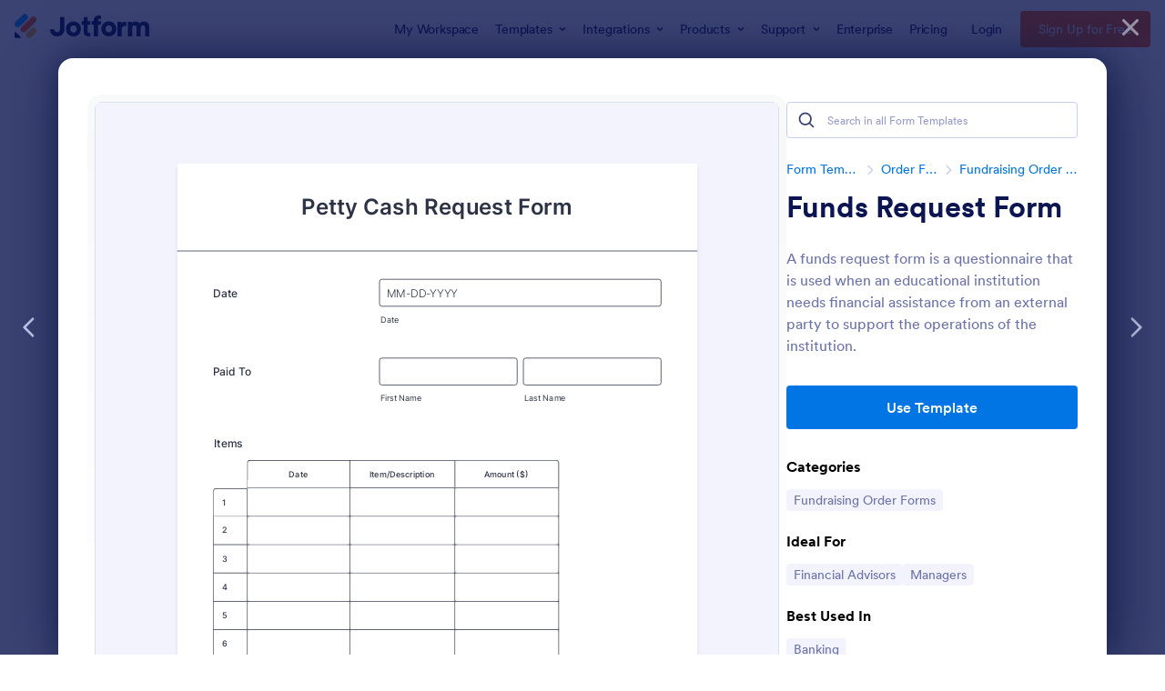

--- FILE ---
content_type: text/html; charset=UTF-8
request_url: https://www.jotform.com/form-templates/preview/210631395126955/classic&nofs&disableSmartEmbed=1
body_size: 12302
content:
<html style="overflow: hidden; scroll-behavior: smooth;" class="supernova" lang="en"><style type="text/css">body{
position:relative;
scroll-behavior: smooth;
opacity: 1 !important; /* some templates were hidden after window.load: https://www.jotform.com/form-templates/preview/240162793309053/classic&nofs */
margin: 0 !important;
padding: 16px !important;
}
body, html {
touch-action: auto
}
.jfCardForm .jfProgress {
bottom: 20px !important;
}
.jfCardForm .jfForm-backgroundOverlay,
.jfCardForm .jfForm-backgroundUnderlay {
height: 100%;
}
#CookieBanner,
.jfForm-fullscreen,
.jfQuestion-fullscreen,
.formFooter-wrapper,
.formFooter,
.error-navigation-container {
display: none !important;
}
.sr-only { position: absolute; width: 1px; height: 1px; padding: 0; margin: -1px; overflow: hidden; clip: rect(0, 0, 0, 0); border: 0; }
.jf-branding{display:none !important;}
.header-large h2.form-header {
font-size: 2em !important;
}
@media screen and (max-width: 768px) {
.form-all {
margin-top: 0 !important;
margin-bottom: 0 !important;
}
form {
margin: 0 !important;
}
}
/* product list bug fix */
@media screen and (max-width: 480px), screen and (max-device-width: 768px) and (orientation: portrait), screen and (max-device-width: 415px) and (orientation: landscape) {
.form-line[data-payment="true"] div[data-wrapper-react="true"] {
align-items: flex-start !important;
}
}
/* <END> product list bug fix */</style><head><meta name="viewport" content="width=device-width, initial-scale=1.0, maximum-scale=2.0, user-scalable=1"><meta name="googlebot" content="noindex,indexifembedded" /><meta name="robots" content="noindex,follow" /><link rel="alternate" type="application/json+oembed" href="https://www.jotform.com/oembed/?format=json&url=https%3A%2F%2Fform.jotform.com%2F210631395126955" title="oEmbed Form"><link rel="alternate" type="text/xml+oembed" href="https://www.jotform.com/oembed/?format=xml&url=https%3A%2F%2Fform.jotform.com%2F210631395126955" title="oEmbed Form"><link rel="shortcut icon" href="https://cdn.jotfor.ms/assets/img/favicons/favicon-2021-light%402x.png"><link rel="apple-touch-icon" href="https://cdn.jotfor.ms/assets/img/favicons/favicon-2021-light%402x.png"><script>var favicon = document.querySelector('link[rel="shortcut icon"]');
window.isDarkMode = (window.matchMedia && window.matchMedia('(prefers-color-scheme: dark)').matches);
if(favicon && window.isDarkMode) {
favicon.href = favicon.href.replaceAll('favicon-2021-light%402x.png', 'favicon-2021-dark%402x.png');
}</script><title>Funds Request</title><link type="text/css" rel="stylesheet" href="https://cdn.jotfor.ms/stylebuilder/static/form-common.css?v=bfad20d
"/><style type="text/css">@media print{*{-webkit-print-color-adjust: exact !important;color-adjust: exact !important;}.form-section{display:inline!important}.form-pagebreak{display:none!important}.form-section-closed{height:auto!important}.page-section{position:initial!important}}</style><link type="text/css" rel="stylesheet" href="https://cdn.jotfor.ms/themes/CSS/5e6b428acc8c4e222d1beb91.css?v=3.3.68304&themeRevisionID=5f7ed99c2c2c7240ba580251"/><link type="text/css" rel="stylesheet" href="https://cdn.jotfor.ms/s/static/761e2b67aef/css/styles/payment/payment_styles.css?3.3.68304" /><link type="text/css" rel="stylesheet" href="https://cdn.jotfor.ms/s/static/761e2b67aef/css/styles/payment/payment_feature.css?3.3.68304" /><style type="text/css" id="form-designer-style">/* Injected CSS Code */
/* Begining of advanced designer */
/*PREFERENCES STYLE*/
/* 1 - Preferences style */
/* 1 - FONT FAMILY */
.form-all {
font-family: "Inter", sans-serif;
}
/* 2 - FORM WIDTH */
.form-all {
max-width: 752px;
}
/* 5 - FONT SIZE */
.form-all {
font-size: 16px;
}
/* 5 - input bg color */
.form-textbox,
.form-textarea,
.form-radio-other-input,
.form-checkbox-other-input,
.form-captcha input,
.form-spinner input {
background-color: #ffffff;
}
/* 10 - LINE SPACING */
.form-line {
margin-top: 12px;
margin-bottom: 12px;
}
.supernova .form-all,
.form-all {
background-color: #ffffff;
}
.supernova {
background-color: #f3f3fe;
}
.supernova body {
background-color: transparent;
}
.form-all,
.form-label-top,
.form-label-left,
.form-label-right,
.form-html,
.form-checkbox-item label,
.form-radio-item label,
span.FITB .qb-checkbox-label,
span.FITB .qb-radiobox-label,
span.FITB .form-radio label,
span.FITB .form-checkbox label,
[data-blotid][data-type=checkbox] [data-labelid],
[data-blotid][data-type=radiobox] [data-labelid],
span.FITB-inptCont[data-type=checkbox] label,
span.FITB-inptCont[data-type=radiobox] label,
.form-sub-label {
color: #2c3344;
}
/*PREFERENCES STYLE*/
/* 17 - INPUT WIDTHS */
/* 20 - FORM PADDING */
ul.form-section {
padding: 0px 38px;
}
/* Heights */
/* 11 - LINE PADDING */
/* LABEL STYLE */
/* 12 - ROUNDED INPUTS */
.form-radio-item,
.form-checkbox-item {
padding-bottom: 0px;
}
.form-radio-item:last-child,
.form-checkbox-item:last-child {
padding-bottom: 0;
}
.form-single-column .form-checkbox-item,
.form-single-column .form-radio-item {
width: 100%;
}
.form-checkbox-item .editor-container div,
.form-radio-item .editor-container div {
position: relative;
}
.form-checkbox-item .editor-container div:before,
.form-radio-item .editor-container div:before {
display: inline-block;
vertical-align: middle;
left: 0;
width: 20px;
height: 20px;
}
.submit-button {
font-size: 16px;
font-weight: normal;
font-family: inherit;
}
.submit-button {
min-width: 180px;
}
.form-all .form-pagebreak-back,
.form-all .form-pagebreak-next {
font-family: "Inter", sans-serif;
font-size: 16px;
font-weight: normal;
}
.form-all .form-pagebreak-back,
.form-all .form-pagebreak-next {
min-width: 128px;
}
li[data-type="control_image"] div {
text-align: left;
}
li[data-type="control_image"] img {
border: none;
border-width: 0px !important;
border-style: solid !important;
border-color: false !important;
}
.supernova {
background-repeat: no-repeat;
background-attachment: scroll;
background-position: center top;
background-attachment: fixed;
background-size: auto;
background-size: cover;
}
.supernova {
background-image: none;
}
#stage {
background-image: none;
}
/* | */
.form-all {
background-repeat: no-repeat;
background-attachment: scroll;
background-position: center top;
background-size: cover;
}
.form-header-group {
background-repeat: no-repeat;
background-attachment: scroll;
background-position: center top;
}
.header-large h1.form-header {
font-size: 2em;
}
.header-large h2.form-header {
font-size: 1.5em;
}
.header-large h3.form-header {
font-size: 1.17em;
}
.header-large h1 + .form-subHeader {
font-size: 1em;
}
.header-large h2 + .form-subHeader {
font-size: .875em;
}
.header-large h3 + .form-subHeader {
font-size: .75em;
}
.header-default h1.form-header {
font-size: 2em;
}
.header-default h2.form-header {
font-size: 1.5em;
}
.header-default h3.form-header {
font-size: 1.17em;
}
.header-default h1 + .form-subHeader {
font-size: 1em;
}
.header-default h2 + .form-subHeader {
font-size: .875em;
}
.header-default h3 + .form-subHeader {
font-size: .75em;
}
.header-small h1.form-header {
font-size: 2em;
}
.header-small h2.form-header {
font-size: 1.5em;
}
.header-small h3.form-header {
font-size: 1.17em;
}
.header-small h1 + .form-subHeader {
font-size: 1em;
}
.header-small h2 + .form-subHeader {
font-size: .875em;
}
.header-small h3 + .form-subHeader {
font-size: .75em;
}
.form-header-group {
text-align: left;
}
div.form-header-group.header-large,
div.form-header-group.hasImage {
margin: 0px -38px;
}
div.form-header-group.header-large,
div.form-header-group.hasImage {
padding: 40px 52px;
}
.form-header-group .form-header,
.form-header-group .form-subHeader {
color: #2c3344;
}
.form-line-error {
-webkit-transition-property: none;
-moz-transition-property: none;
-ms-transition-property: none;
-o-transition-property: none;
transition-property: none;
-webkit-transition-duration: 0.3s;
-moz-transition-duration: 0.3s;
-ms-transition-duration: 0.3s;
-o-transition-duration: 0.3s;
transition-duration: 0.3s;
-webkit-transition-timing-function: ease;
-moz-transition-timing-function: ease;
-ms-transition-timing-function: ease;
-o-transition-timing-function: ease;
transition-timing-function: ease;
background-color: #ffd6d6;
}
.form-line-error .form-error-message {
background-color: #f23a3c;
clear: both;
float: none;
}
.form-line-error .form-error-message .form-error-arrow {
border-bottom-color: #f23a3c;
}
.form-line-error input:not(#coupon-input),
.form-line-error textarea,
.form-line-error .form-validation-error {
border: 1px solid #f23a3c;
box-shadow: 0 0 3px #f23a3c;
}
.form-line-error {
-webkit-transition-property: none;
-moz-transition-property: none;
-ms-transition-property: none;
-o-transition-property: none;
transition-property: none;
-webkit-transition-duration: 0.3s;
-moz-transition-duration: 0.3s;
-ms-transition-duration: 0.3s;
-o-transition-duration: 0.3s;
transition-duration: 0.3s;
-webkit-transition-timing-function: ease;
-moz-transition-timing-function: ease;
-ms-transition-timing-function: ease;
-o-transition-timing-function: ease;
transition-timing-function: ease;
background-color: #ffd6d6;
}
.form-header-group .form-header,
.form-header-group .form-subHeader {
color: #2c3344;
}
.form-line-active {
background-color: #f1f5ff;
}
/* 29 - FORM COLUMNS */
/*__INSPECT_SEPERATOR__*/
/* Injected CSS Code */</style><script>window.enableEventObserver=false</script><script>window.CDN="https://cdn.jotfor.ms/"</script><script>window.umdRootPath="https://cdn.jotfor.ms/s/umd/e2f30ccf6dc/"</script><script>window.staticRootPath="https://cdn.jotfor.ms/s/static/761e2b67aef/"</script><!--[if lt IE 9]><script src="https://cdn.jotfor.ms/s/static/761e2b67aef/js/vendor/flashcanvas.js" type="text/javascript"></script><![endif]--><script src="https://cdn.jotfor.ms/s/static/761e2b67aef/js/vendor/jquery-3.7.1.min.js" type="text/javascript"></script><script src="https://cdn.jotfor.ms/s/static/761e2b67aef/js/vendor/jSignature/jSignature.js" type="text/javascript"></script><script src="https://cdn.jotfor.ms/s/static/761e2b67aef/js/vendor/jSignature/jSignature.CompressorBase30.js" type="text/javascript"></script><script src="https://cdn.jotfor.ms/s/static/761e2b67aef/js/vendor/jSignature/jSignature.CompressorSVG.js" type="text/javascript"></script><script src="https://cdn.jotfor.ms/s/static/761e2b67aef/js/vendor/jSignature/jSignature.UndoButton.js" type="text/javascript"></script><script src="https://cdn.jotfor.ms/s/static/761e2b67aef/js/vendor/jotform.signaturepad.new.js" type="text/javascript"></script><script src="https://cdn.jotfor.ms/s/static/761e2b67aef/static/prototype.forms.js" type="text/javascript"></script><script src="https://cdn.jotfor.ms/s/static/761e2b67aef/static/jotform.forms.js" type="text/javascript"></script><script src="https://cdn.jotfor.ms/s/static/761e2b67aef/js/vendor/maskedinput_5.0.9.min.js" type="text/javascript"></script><script src="https://cdn.jotfor.ms/s/static/761e2b67aef/js/punycode-1.4.1.min.js" type="text/javascript" defer></script><script src="https://cdn.jotfor.ms/s/static/761e2b67aef/js/vendor/math-processor.js" type="text/javascript"></script><script src="https://cdn.jotfor.ms/s/static/761e2b67aef/js/vendor/smoothscroll.min.js" type="text/javascript"></script><script src="https://cdn.jotfor.ms/s/static/761e2b67aef/js/errorNavigation.js" type="text/javascript"></script><script type="text/javascript">JotForm.newDefaultTheme = true;
JotForm.extendsNewTheme = false;
// {GPT_APP_SCRIPT}
JotForm.singleProduct = false;
JotForm.newPaymentUIForNewCreatedForms = false;
JotForm.texts = {"confirmEmail":"E-mail does not match","pleaseWait":"Please wait...","validateEmail":"You need to validate this e-mail","confirmClearForm":"Are you sure you want to clear the form","lessThan":"Your score should be less than or equal to","incompleteFields":"There are incomplete required fields. Please complete them.","required":"This field is required.","requireOne":"At least one field required.","requireEveryRow":"Every row is required.","requireEveryCell":"Every cell is required.","email":"Enter a valid e-mail address","alphabetic":"This field can only contain letters","numeric":"This field can only contain numeric values","alphanumeric":"This field can only contain letters and numbers.","cyrillic":"This field can only contain cyrillic characters","url":"This field can only contain a valid URL","currency":"This field can only contain currency values.","fillMask":"Field value must fill mask.","uploadExtensions":"You can only upload following files:","noUploadExtensions":"File has no extension file type (e.g. .txt, .png, .jpeg)","uploadFilesize":"File size cannot be bigger than:","uploadFilesizemin":"File size cannot be smaller than:","gradingScoreError":"Score total should only be less than or equal to","inputCarretErrorA":"Input should not be less than the minimum value:","inputCarretErrorB":"Input should not be greater than the maximum value:","maxDigitsError":"The maximum digits allowed is","minCharactersError":"The number of characters should not be less than the minimum value:","maxCharactersError":"The number of characters should not be more than the maximum value:","freeEmailError":"Free email accounts are not allowed","minSelectionsError":"The minimum required number of selections is ","maxSelectionsError":"The maximum number of selections allowed is ","pastDatesDisallowed":"Date must not be in the past.","dateLimited":"This date is unavailable.","dateInvalid":"This date is not valid. The date format is {format}","dateInvalidSeparate":"This date is not valid. Enter a valid {element}.","ageVerificationError":"You must be older than {minAge} years old to submit this form.","multipleFileUploads_typeError":"{file} has invalid extension. Only {extensions} are allowed.","multipleFileUploads_sizeError":"{file} is too large, maximum file size is {sizeLimit}.","multipleFileUploads_minSizeError":"{file} is too small, minimum file size is {minSizeLimit}.","multipleFileUploads_emptyError":"{file} is empty, please select files again without it.","multipleFileUploads_uploadFailed":"File upload failed, please remove it and upload the file again.","multipleFileUploads_onLeave":"The files are being uploaded, if you leave now the upload will be cancelled.","multipleFileUploads_fileLimitError":"Only {fileLimit} file uploads allowed.","dragAndDropFilesHere_infoMessage":"Drag and drop files here","chooseAFile_infoMessage":"Choose a file","maxFileSize_infoMessage":"Max. file size","generalError":"There are errors on the form. Please fix them before continuing.","generalPageError":"There are errors on this page. Please fix them before continuing.","wordLimitError":"Too many words. The limit is","wordMinLimitError":"Too few words. The minimum is","characterLimitError":"Too many Characters. The limit is","characterMinLimitError":"Too few characters. The minimum is","ccInvalidNumber":"Credit Card Number is invalid.","ccInvalidCVC":"CVC number is invalid.","ccInvalidExpireDate":"Expire date is invalid.","ccInvalidExpireMonth":"Expiration month is invalid.","ccInvalidExpireYear":"Expiration year is invalid.","ccMissingDetails":"Please fill up the credit card details.","ccMissingProduct":"Please select at least one product.","ccMissingDonation":"Please enter numeric values for donation amount.","disallowDecimals":"Please enter a whole number.","restrictedDomain":"This domain is not allowed","ccDonationMinLimitError":"Minimum amount is {minAmount} {currency}","requiredLegend":"All fields marked with * are required and must be filled.","geoPermissionTitle":"Permission Denied","geoPermissionDesc":"Check your browser's privacy settings.","geoNotAvailableTitle":"Position Unavailable","geoNotAvailableDesc":"Location provider not available. Please enter the address manually.","geoTimeoutTitle":"Timeout","geoTimeoutDesc":"Please check your internet connection and try again.","selectedTime":"Selected Time","formerSelectedTime":"Former Time","cancelAppointment":"Cancel Appointment","cancelSelection":"Cancel Selection","confirmSelection":"Confirm Selection","noSlotsAvailable":"No slots available","slotUnavailable":"{time} on {date} has been selected is unavailable. Please select another slot.","multipleError":"There are {count} errors on this page. Please correct them before moving on.","oneError":"There is {count} error on this page. Please correct it before moving on.","doneMessage":"Well done! All errors are fixed.","invalidTime":"Enter a valid time","doneButton":"Done","reviewSubmitText":"Review and Submit","nextButtonText":"Next","prevButtonText":"Previous","seeErrorsButton":"See Errors","notEnoughStock":"Not enough stock for the current selection","notEnoughStock_remainedItems":"Not enough stock for the current selection ({count} items left)","soldOut":"Sold Out","justSoldOut":"Just Sold Out","selectionSoldOut":"Selection Sold Out","subProductItemsLeft":"({count} items left)","startButtonText":"START","submitButtonText":"Submit","submissionLimit":"Sorry! Only one entry is allowed. <br> Multiple submissions are disabled for this form.","reviewBackText":"Back to Form","seeAllText":"See All","progressMiddleText":"of","fieldError":"field has an error.","error":"Error"};
JotForm.newPaymentUI = true;
JotForm.originalLanguage = "en";
JotForm.activeRedirect = "thanktext";
JotForm.uploadServerURL = "https://upload.jotform.com/upload";
JotForm.setCalculations([{"allowZeroCopy":"1","decimalPlaces":"2","equation":"[{23_0_2}+{23_1_2}+{23_2_2}+{23_3_2}+{23_4_2}+{23_5_2}+{23_6_2}+{23_7_2}+{23_8_2}+{23_9_2}]","ignoreHiddenFields":"0","insertAsText":"0","newCalculationType":"1","operands":"23","readOnly":"0","replaceText":"","resultField":"24","showBeforeInput":"0","showEmptyDecimals":"0","useCommasForDecimals":"0"}]);	JotForm.clearFieldOnHide="disable";
JotForm.submitError="jumpToFirstError";
JotForm.init(function(){
/*INIT-START*/
JotForm.calendarMonths = ["January","February","March","April","May","June","July","August","September","October","November","December"];
if (!JotForm.calenderViewMonths) JotForm.calenderViewMonths = {}; JotForm.calenderViewMonths[31] = ["January","February","March","April","May","June","July","August","September","October","November","December"];
if (!JotForm.calenderViewDays) JotForm.calenderViewDays = {}; JotForm.calenderViewDays[31] = ["Sunday","Monday","Tuesday","Wednesday","Thursday","Friday","Saturday","Sunday"];
JotForm.calendarDays = ["Sunday","Monday","Tuesday","Wednesday","Thursday","Friday","Saturday","Sunday"];
JotForm.calendarOther = {"today":"Today"};
var languageOptions = document.querySelectorAll('#langList li');
for(var langIndex = 0; langIndex < languageOptions.length; langIndex++) {
languageOptions[langIndex].on('click', function(e) { setTimeout(function(){ JotForm.setCalendar("31", false, {"days":{"monday":true,"tuesday":true,"wednesday":true,"thursday":true,"friday":true,"saturday":true,"sunday":true},"future":true,"past":true,"custom":false,"ranges":false,"start":"","end":"","countSelectedDaysOnly":false}); }, 0); });
}
JotForm.onTranslationsFetch(function() { JotForm.setCalendar("31", false, {"days":{"monday":true,"tuesday":true,"wednesday":true,"thursday":true,"friday":true,"saturday":true,"sunday":true},"future":true,"past":true,"custom":false,"ranges":false,"start":"","end":"","countSelectedDaysOnly":false}); });
JotForm.calendarMonths = ["January","February","March","April","May","June","July","August","September","October","November","December"];
if (!JotForm.calenderViewMonths) JotForm.calenderViewMonths = {}; JotForm.calenderViewMonths[36] = ["January","February","March","April","May","June","July","August","September","October","November","December"];
if (!JotForm.calenderViewDays) JotForm.calenderViewDays = {}; JotForm.calenderViewDays[36] = ["Sunday","Monday","Tuesday","Wednesday","Thursday","Friday","Saturday","Sunday"];
JotForm.calendarDays = ["Sunday","Monday","Tuesday","Wednesday","Thursday","Friday","Saturday","Sunday"];
JotForm.calendarOther = {"today":"Today"};
var languageOptions = document.querySelectorAll('#langList li');
for(var langIndex = 0; langIndex < languageOptions.length; langIndex++) {
languageOptions[langIndex].on('click', function(e) { setTimeout(function(){ JotForm.setCalendar("36", false, {"days":{"monday":true,"tuesday":true,"wednesday":true,"thursday":true,"friday":true,"saturday":true,"sunday":true},"future":true,"past":true,"custom":false,"ranges":false,"start":"","end":"","countSelectedDaysOnly":false}); }, 0); });
}
JotForm.onTranslationsFetch(function() { JotForm.setCalendar("36", false, {"days":{"monday":true,"tuesday":true,"wednesday":true,"thursday":true,"friday":true,"saturday":true,"sunday":true},"future":true,"past":true,"custom":false,"ranges":false,"start":"","end":"","countSelectedDaysOnly":false}); });
JotForm.calendarMonths = ["January","February","March","April","May","June","July","August","September","October","November","December"];
if (!JotForm.calenderViewMonths) JotForm.calenderViewMonths = {}; JotForm.calenderViewMonths[40] = ["January","February","March","April","May","June","July","August","September","October","November","December"];
if (!JotForm.calenderViewDays) JotForm.calenderViewDays = {}; JotForm.calenderViewDays[40] = ["Sunday","Monday","Tuesday","Wednesday","Thursday","Friday","Saturday","Sunday"];
JotForm.calendarDays = ["Sunday","Monday","Tuesday","Wednesday","Thursday","Friday","Saturday","Sunday"];
JotForm.calendarOther = {"today":"Today"};
var languageOptions = document.querySelectorAll('#langList li');
for(var langIndex = 0; langIndex < languageOptions.length; langIndex++) {
languageOptions[langIndex].on('click', function(e) { setTimeout(function(){ JotForm.setCalendar("40", false, {"days":{"monday":true,"tuesday":true,"wednesday":true,"thursday":true,"friday":true,"saturday":true,"sunday":true},"future":true,"past":true,"custom":false,"ranges":false,"start":"","end":"","countSelectedDaysOnly":false}); }, 0); });
}
JotForm.onTranslationsFetch(function() { JotForm.setCalendar("40", false, {"days":{"monday":true,"tuesday":true,"wednesday":true,"thursday":true,"friday":true,"saturday":true,"sunday":true},"future":true,"past":true,"custom":false,"ranges":false,"start":"","end":"","countSelectedDaysOnly":false}); });
JotForm.alterTexts({"ageVerificationError":"You must be older than {minAge} years old to submit this form.","alphabetic":"This field can only contain letters","alphanumeric":"This field can only contain letters and numbers.","ccDonationMinLimitError":"Minimum amount is {minAmount} {currency}","ccInvalidCVC":"CVC number is invalid.","ccInvalidExpireDate":"Expire date is invalid.","ccInvalidNumber":"Credit Card Number is invalid.","ccMissingDetails":"Please fill up the Credit Card details.","ccMissingDonation":"Please enter numeric values for donation amount.","ccMissingProduct":"Please select at least one product.","characterLimitError":"Too many Characters. The limit is","characterMinLimitError":"Too few characters. The minimum is","confirmClearForm":"Are you sure you want to clear the form?","confirmEmail":"E-mail does not match","currency":"This field can only contain currency values.","cyrillic":"This field can only contain cyrillic characters","dateInvalid":"This date is not valid. The date format is {format}","dateInvalidSeparate":"This date is not valid. Enter a valid {element}.","dateLimited":"This date is unavailable.","disallowDecimals":"Please enter a whole number.","email":"Enter a valid e-mail address","fillMask":"Field value must fill mask.","freeEmailError":"Free email accounts are not allowed","generalError":"There are errors on the form. Please fix them before continuing.","generalPageError":"There are errors on this page. Please fix them before continuing.","gradingScoreError":"Score total should only be less than or equal to","incompleteFields":"There are incomplete required fields. Please complete them.","inputCarretErrorA":"Input should not be less than the minimum value:","inputCarretErrorB":"Input should not be greater than the maximum value:","lessThan":"Your score should be less than or equal to","maxDigitsError":"The maximum digits allowed is","maxSelectionsError":"The maximum number of selections allowed is ","minSelectionsError":"The minimum required number of selections is ","multipleFileUploads_emptyError":"{file} is empty, please select files again without it.","multipleFileUploads_fileLimitError":"Only {fileLimit} file uploads allowed.","multipleFileUploads_minSizeError":"{file} is too small, minimum file size is {minSizeLimit}.","multipleFileUploads_onLeave":"The files are being uploaded, if you leave now the upload will be cancelled.","multipleFileUploads_sizeError":"{file} is too large, maximum file size is {sizeLimit}.","multipleFileUploads_typeError":"{file} has invalid extension. Only {extensions} are allowed.","nextButtonText":"Next","numeric":"This field can only contain numeric values","pastDatesDisallowed":"Date must not be in the past.","pleaseWait":"Please wait...","prevButtonText":"Previous","progressMiddleText":"of","required":"This field is required.","requireEveryCell":"Every cell is required.","requireEveryRow":"Every row is required.","requireOne":"At least one field required.","reviewBackText":"Back to Form","reviewSubmitText":"Review and Submit","seeAllText":"See All","submissionLimit":"Sorry! Only one entry is allowed. Multiple submissions are disabled for this form.","submitButtonText":"Submit","uploadExtensions":"You can only upload following files:","uploadFilesize":"File size cannot be bigger than:","uploadFilesizemin":"File size cannot be smaller than:","url":"This field can only contain a valid URL","wordLimitError":"Too many words. The limit is","wordMinLimitError":"Too few words. The minimum is"});
/*INIT-END*/
});
setTimeout(function() {
JotForm.paymentExtrasOnTheFly([null,{"name":"pettyCash","qid":"1","text":"Petty Cash Request Form","type":"control_head"},{"name":"submit2","qid":"2","text":"Submit","type":"control_button"},null,null,null,null,null,null,null,null,null,null,null,null,null,null,null,null,null,null,null,null,{"description":"","name":"particulars23","qid":"23","text":"Items","type":"control_matrix"},{"description":"","name":"totalAmount24","qid":"24","subLabel":"","text":"Total Amount ($)","type":"control_calculation"},null,null,null,{"name":"voucherNumber28","qid":"28","text":"Voucher Number","type":"control_autoincrement"},null,null,{"description":"","name":"date","qid":"31","text":"Date","type":"control_datetime"},{"description":"","name":"paidTo","qid":"32","text":"Paid To","type":"control_fullname"},{"name":"divider","qid":"33","text":"Divider","type":"control_divider"},{"description":"","name":"authorizedBy","qid":"34","text":"Authorized By","type":"control_fullname"},{"description":"","name":"email","qid":"35","subLabel":"example@example.com","text":"Email","type":"control_email"},{"description":"","name":"dateSigned","qid":"36","text":"Date Signed","type":"control_datetime"},{"description":"","name":"signature","qid":"37","subLabel":"","text":"Signature","type":"control_signature"},{"description":"","name":"preparedBy","qid":"38","text":"Prepared By","type":"control_fullname"},{"description":"","name":"email39","qid":"39","subLabel":"example@example.com","text":"Email","type":"control_email"},{"description":"","name":"dateSigned40","qid":"40","text":"Date Signed","type":"control_datetime"},{"description":"","name":"signature41","qid":"41","subLabel":"","text":"Signature","type":"control_signature"}]);}, 20); </script><style type="text/css">body{ scroll-behavior: smooth; } body, html { touch-action: auto } .jfCardForm { overflow: hidden;} .jfCardForm .jfProgress { bottom: 20px !important; } .jfCardForm .jfForm-backgroundOverlay, .jfCardForm .jfForm-backgroundUnderlay { height: 100%; } .sr-only { position: absolute; width: 1px; height: 1px; padding: 0; margin: -1px; overflow: hidden; clip: rect(0, 0, 0, 0); border: 0; } html { -webkit-overflow-scrolling: touch; overflow: scroll; }body { height: 100%; overflow: scroll; }.form-line-error.donation_cont.form-validation-error, .form-line-error[data-type="control_paymentmethods"] {background: transparent !important;}.form-line-error.donation_cont .form-error-message, [data-type="control_paymentmethods"] .form-error-message {display:none;}.product-container-wrapper .form-sub-label-container{position:relative;}.product-container-wrapper .donation_currency {position: absolute;width: 46px;text-align: right;right: 10px !important;top: 10px;}.form-line-error.donation_cont.form-validation-error .form-radio+label:before, [data-type="control_paymentmethods"] .form-radio+label:before{border-color: rgba(195, 202, 216, 0.75) !important; box-shadow: none !important}</style><script type="text/javascript">document.addEventListener("DOMContentLoaded", function(test){
var user = {"username":"guest_2481623c6975d444","name":null,"email":null,"website":null,"time_zone":null,"account_type":{"name":"GUEST","currency":"USD","limits":{"submissions":10,"overSubmissions":10,"sslSubmissions":10,"payments":1,"uploads":104857600,"tickets":0,"subusers":0,"api-daily-limit":100,"views":1000,"formCount":5,"hipaaCompliance":false,"emails":{"reminderEmailBlocks":1},"fieldPerForm":100,"totalSubmissions":500,"signedDocuments":1,"elementPerWorkflow":100,"aiAgents":5,"aiConversations":10,"aiSessions":1000,"aiPhoneCall":600,"aiKnowledgeBase":30000,"aiAgentSms":1},"prices":{"monthly":0,"yearly":0,"biyearly":0},"plimusIDs":{"monthly":0,"yearly":0,"biyearly":0},"planType":"2022","currentPlanType":"2022","isVisible":false},"status":null,"created_at":null,"updated_at":null,"region":null,"is_verified":null,"allowMyApps":true,"allowStoreBuilder":true,"allowSign":true,"allowSignPublicLinkV2":true,"conditionEngineBetaUser":false,"isNewValidation":false,"singleSubmissionViewBetaUser":false,"newInsertUpdateDataBetaUser":false,"isBackendFieldValidationEnabled":false,"isInputTableBetaUserEnabled":true,"submissionQViewerBetaUser":false,"isAppsLaunched":true,"allowInboxSubThread":false,"allowNewThankYouPage":false,"allowDigest":false,"allowAutoDeleteSubmissions":false,"isAppSubdomainAllowed":true,"branding21":"1","allowWorkflowFeatures":true,"allowAllSubmissions":false,"reactivationAnnouncement":false,"allowPageBuilder":false,"allowAcademy":true,"allowDonationBox":true,"allowNewCondition":false,"allowMixedListing":true,"headerShowUpgrade":false,"allowWorkflowV2":true,"workflowAIActionEnabled":false,"workflowTestRunEnabled":false,"isDefaultToolPromptEnable":false,"isPortalUserManagementBetaUserEnabled":true,"allowAIAgentFormFiller":true,"aiAgentBetaUser":true,"AIAgentBetaAccepted":"1","aiAgentReleased":true,"aiFormBuilderBetaUserAgreement":"1","allowPaymentReusableForEnterprise":false,"aiSupportAgentEnabled":true,"isNewFolderStructureAvailable":false,"isTeamLabelsEnabledUser":false,"canCreateAIFormTemplate":false,"isNewFormTransferEnabled":true,"allowAIFormDesigner":false,"isUseFormCreationAnimations":true,"isSmartPDFFormViewSelectionAllowed":false,"isAllowCreateDocumentWithAI":false,"salesforceAIAgentBetaUser":false,"isAIProductsBetaAgreementAccepted":false,"isAISubmissionDocumentUser":"1","teamsBetaUser":"0","allowEncryptionV2":true,"isFormBuilderNewShare":false,"ofacUser":false,"isSupportersAllowedToLoginOptionEnabled":true,"isNewSMTPFlowEnabled":true,"showNewBadgesForWorkflow":false,"limitEstimation":null,"notifications":[],"forceHipaaModal":false,"identifier":"b7b8c3989e8bf8d7a499505a4537cf47","is2FAActive":false,"is2FAEnabled":false}
var userCreationDate = (user && user.created_at !== null) ? new Date(user.created_at) : null;
var signReleaseDate = new Date("2022-10-04");
var isGuestUser = !user || user.account_type.name === "GUEST";
var showSignWatermark = isGuestUser || userCreationDate.getTime() >= signReleaseDate.getTime();
// Mock _paypalCompleteJS as a constructor
window._paypalCompleteJS = function () {
this.initialization = function () {};
};
if (showSignWatermark) {
var signatureFields = document.querySelectorAll('[data-type="control_signature"]');
signatureFields.forEach(function(signatureField){
var inputArea = signatureField.querySelector(".signature-wrapper");
if (inputArea !== null) {
inputArea.style.position = "relative";
var div = document.createElement("div");
div.style = "position: absolute; bottom: 6px; right: 10px; font-size: 10px; font-family: Inter, sans-serif; pointer-events: none;";
var powerText = document.createElement("div");
powerText.innerText = "Powered by ";
var signSpan = document.createElement("span");
signSpan.style = "color: rgb(123, 182, 15); font-weight: 700;";
signSpan.innerText = "Jotform Sign";
powerText.appendChild(signSpan);
div.appendChild(powerText);
inputArea.appendChild(div);
}
});
}
if (document.querySelector("div.form-all") !== null){
var formOffset = window.getComputedStyle(document.querySelector("div.form-all"), ":before").getPropertyValue("top");
if(parseInt(formOffset.replace("px", "")) < 0){
document.querySelector("div.form-all").style.cssText = "margin-top:0 !important";
// document.querySelector("div.form-all").style.top = ( -1 * parseInt(formOffset.replace("px", "")) + "px");
document.querySelector("div.form-all").style.marginBottom = (-1 * parseInt(formOffset.replace("px", "")) + "px");
}
}
}, false);setInterval(function(){if (document.querySelectorAll("iframe").length) { document.querySelectorAll("iframe").forEach(function(embed, index){ embed.title = "Form Embed - " + (++index); }); } var form = document.querySelectorAll("form.jotform-form"); if(typeof form !== "undefined" && form && form.length){ form[0].setAttribute("action", "/form-templates/preview/thank-you/classic?"); form[0].setAttribute("method", "post"); } }, 1000); var _extScriptSources = '[]'; function loadInlineScripts(){}</script></head><body style="overflow-x:hidden;"><form class="jotform-form" onsubmit="return typeof testSubmitFunction !== 'undefined' && testSubmitFunction();" action="/form-templates/preview/thank-you/classic" method="post" name="form_210631395126955" id="210631395126955" accept-charset="utf-8" autocomplete="on"><input type="hidden" name="formID" value="210631395126955" /><input type="hidden" id="JWTContainer" value="" /><input type="hidden" id="cardinalOrderNumber" value="" /><input type="hidden" id="jsExecutionTracker" name="jsExecutionTracker" value="build-date-1769526355733" /><input type="hidden" id="submitSource" name="submitSource" value="unknown" /><input type="hidden" id="submitDate" name="submitDate" value="undefined" /><input type="hidden" id="buildDate" name="buildDate" value="1769526355733" /><input type="hidden" name="uploadServerUrl" value="https://upload.jotform.com/upload" /><div role="main" class="form-all"><ul class="form-section page-section" role="presentation"><li id="cid_1" class="form-input-wide" data-type="control_head"><div class="form-header-group header-large"><div class="header-text httac htvam"><h1 id="header_1" class="form-header" data-component="header" data-heading=\"h1\">Petty Cash Request Form</h1></div></div></li><li class="form-line" data-type="control_datetime" id="id_31"><label class="form-label form-label-left form-label-auto" id="label_31" for="lite_mode_31" aria-hidden="false"> Date </label><div id="cid_31" class="form-input" data-layout="half"><div data-wrapper-react="true"><div style="display:none"><span class="form-sub-label-container" style="vertical-align:top"><input class="form-textbox validate[limitDate]" id="month_31" name="q31_date[month]" type="tel" size="2" data-maxlength="2" data-age="" maxLength="2" autoComplete="off" aria-labelledby="label_31 sublabel_31_month" value="" /><span class="date-separate" aria-hidden="true"> -</span><label class="form-sub-label" for="month_31" id="sublabel_31_month" style="min-height:13px">Month</label></span><span class="form-sub-label-container" style="vertical-align:top"><input class="form-textbox validate[limitDate]" id="day_31" name="q31_date[day]" type="tel" size="2" data-maxlength="2" data-age="" maxLength="2" autoComplete="off" aria-labelledby="label_31 sublabel_31_day" value="" /><span class="date-separate" aria-hidden="true"> -</span><label class="form-sub-label" for="day_31" id="sublabel_31_day" style="min-height:13px">Day</label></span><span class="form-sub-label-container" style="vertical-align:top"><input class="form-textbox validate[limitDate]" id="year_31" name="q31_date[year]" type="tel" size="4" data-maxlength="4" data-age="" maxLength="4" autoComplete="off" aria-labelledby="label_31 sublabel_31_year" value="" /><label class="form-sub-label" for="year_31" id="sublabel_31_year" style="min-height:13px">Year</label></span></div><span class="form-sub-label-container" style="vertical-align:top"><input class="form-textbox validate[limitDate, validateLiteDate]" id="lite_mode_31" type="text" size="12" data-maxlength="12" maxLength="12" data-age="" data-format="mmddyyyy" data-seperator="-" placeholder="MM-DD-YYYY" data-placeholder="MM-DD-YYYY" autoComplete="off" aria-labelledby="label_31 sublabel_31_litemode" value="" /><button type="button" class=" newDefaultTheme-dateIcon focusable icon-liteMode" id="input_31_pick" data-component="datetime" aria-label="Choose date" data-allow-time="No" data-version="v2"></button><label class="form-sub-label" for="lite_mode_31" id="sublabel_31_litemode" style="min-height:13px">Date</label></span></div></div></li><li class="form-line" data-type="control_fullname" id="id_32"><label class="form-label form-label-left form-label-auto" id="label_32" for="first_32" aria-hidden="false"> Paid To </label><div id="cid_32" class="form-input" data-layout="full"><div data-wrapper-react="true"><span class="form-sub-label-container" style="vertical-align:top" data-input-type="first"><input type="text" id="first_32" name="q32_paidTo[first]" class="form-textbox" data-defaultvalue="" autoComplete="section-input_32 given-name" size="10" data-component="first" aria-labelledby="label_32 sublabel_32_first" value="" /><label class="form-sub-label" for="first_32" id="sublabel_32_first" style="min-height:13px">First Name</label></span><span class="form-sub-label-container" style="vertical-align:top" data-input-type="last"><input type="text" id="last_32" name="q32_paidTo[last]" class="form-textbox" data-defaultvalue="" autoComplete="section-input_32 family-name" size="15" data-component="last" aria-labelledby="label_32 sublabel_32_last" value="" /><label class="form-sub-label" for="last_32" id="sublabel_32_last" style="min-height:13px">Last Name</label></span></div></div></li><li class="form-line" data-type="control_matrix" id="id_23"><label class="form-label form-label-top" id="label_23" for="input_23" aria-hidden="false"> Items </label><div id="cid_23" class="form-input-wide" data-layout="full"><table summary="" role="table" aria-labelledby="label_23" cellPadding="4" cellSpacing="0" class="form-matrix-table" style="width:500px" data-component="matrix"><tr class="form-matrix-tr form-matrix-header-tr"><th class="form-matrix-th" style="border:none"> </th><th scope="col" class="form-matrix-headers form-matrix-column-headers form-matrix-column_0"><label id="label_23_col_0">Date</label></th><th scope="col" class="form-matrix-headers form-matrix-column-headers form-matrix-column_1"><label id="label_23_col_1">Item/Description</label></th><th scope="col" class="form-matrix-headers form-matrix-column-headers form-matrix-column_2"><label id="label_23_col_2">Amount ($)</label></th></tr><tr class="form-matrix-tr form-matrix-value-tr" aria-labelledby="label_23 label_23_row_0"><th scope="row" class="form-matrix-headers form-matrix-row-headers"><label id="label_23_row_0">1</label></th><td class="form-matrix-values"><input id="input_23_0_0" class="form-textbox" type="text" size="5" name="q23_particulars23[0][]" style="width:100%;box-sizing:border-box" aria-labelledby="label_23_col_0 label_23_row_0" aria-label="Cells Text Box" value="" /></td><td class="form-matrix-values"><input id="input_23_0_1" class="form-textbox" type="text" size="5" name="q23_particulars23[0][]" style="width:100%;box-sizing:border-box" aria-labelledby="label_23_col_1 label_23_row_0" aria-label="Cells Text Box" value="" /></td><td class="form-matrix-values"><input id="input_23_0_2" class="form-textbox" type="text" size="5" name="q23_particulars23[0][]" style="width:100%;box-sizing:border-box" aria-labelledby="label_23_col_2 label_23_row_0" aria-label="Cells Text Box" value="" /></td></tr><tr class="form-matrix-tr form-matrix-value-tr" aria-labelledby="label_23 label_23_row_1"><th scope="row" class="form-matrix-headers form-matrix-row-headers"><label id="label_23_row_1">2</label></th><td class="form-matrix-values"><input id="input_23_1_0" class="form-textbox" type="text" size="5" name="q23_particulars23[1][]" style="width:100%;box-sizing:border-box" aria-labelledby="label_23_col_0 label_23_row_1" aria-label="Cells Text Box" value="" /></td><td class="form-matrix-values"><input id="input_23_1_1" class="form-textbox" type="text" size="5" name="q23_particulars23[1][]" style="width:100%;box-sizing:border-box" aria-labelledby="label_23_col_1 label_23_row_1" aria-label="Cells Text Box" value="" /></td><td class="form-matrix-values"><input id="input_23_1_2" class="form-textbox" type="text" size="5" name="q23_particulars23[1][]" style="width:100%;box-sizing:border-box" aria-labelledby="label_23_col_2 label_23_row_1" aria-label="Cells Text Box" value="" /></td></tr><tr class="form-matrix-tr form-matrix-value-tr" aria-labelledby="label_23 label_23_row_2"><th scope="row" class="form-matrix-headers form-matrix-row-headers"><label id="label_23_row_2">3</label></th><td class="form-matrix-values"><input id="input_23_2_0" class="form-textbox" type="text" size="5" name="q23_particulars23[2][]" style="width:100%;box-sizing:border-box" aria-labelledby="label_23_col_0 label_23_row_2" aria-label="Cells Text Box" value="" /></td><td class="form-matrix-values"><input id="input_23_2_1" class="form-textbox" type="text" size="5" name="q23_particulars23[2][]" style="width:100%;box-sizing:border-box" aria-labelledby="label_23_col_1 label_23_row_2" aria-label="Cells Text Box" value="" /></td><td class="form-matrix-values"><input id="input_23_2_2" class="form-textbox" type="text" size="5" name="q23_particulars23[2][]" style="width:100%;box-sizing:border-box" aria-labelledby="label_23_col_2 label_23_row_2" aria-label="Cells Text Box" value="" /></td></tr><tr class="form-matrix-tr form-matrix-value-tr" aria-labelledby="label_23 label_23_row_3"><th scope="row" class="form-matrix-headers form-matrix-row-headers"><label id="label_23_row_3">4</label></th><td class="form-matrix-values"><input id="input_23_3_0" class="form-textbox" type="text" size="5" name="q23_particulars23[3][]" style="width:100%;box-sizing:border-box" aria-labelledby="label_23_col_0 label_23_row_3" aria-label="Cells Text Box" value="" /></td><td class="form-matrix-values"><input id="input_23_3_1" class="form-textbox" type="text" size="5" name="q23_particulars23[3][]" style="width:100%;box-sizing:border-box" aria-labelledby="label_23_col_1 label_23_row_3" aria-label="Cells Text Box" value="" /></td><td class="form-matrix-values"><input id="input_23_3_2" class="form-textbox" type="text" size="5" name="q23_particulars23[3][]" style="width:100%;box-sizing:border-box" aria-labelledby="label_23_col_2 label_23_row_3" aria-label="Cells Text Box" value="" /></td></tr><tr class="form-matrix-tr form-matrix-value-tr" aria-labelledby="label_23 label_23_row_4"><th scope="row" class="form-matrix-headers form-matrix-row-headers"><label id="label_23_row_4">5</label></th><td class="form-matrix-values"><input id="input_23_4_0" class="form-textbox" type="text" size="5" name="q23_particulars23[4][]" style="width:100%;box-sizing:border-box" aria-labelledby="label_23_col_0 label_23_row_4" aria-label="Cells Text Box" value="" /></td><td class="form-matrix-values"><input id="input_23_4_1" class="form-textbox" type="text" size="5" name="q23_particulars23[4][]" style="width:100%;box-sizing:border-box" aria-labelledby="label_23_col_1 label_23_row_4" aria-label="Cells Text Box" value="" /></td><td class="form-matrix-values"><input id="input_23_4_2" class="form-textbox" type="text" size="5" name="q23_particulars23[4][]" style="width:100%;box-sizing:border-box" aria-labelledby="label_23_col_2 label_23_row_4" aria-label="Cells Text Box" value="" /></td></tr><tr class="form-matrix-tr form-matrix-value-tr" aria-labelledby="label_23 label_23_row_5"><th scope="row" class="form-matrix-headers form-matrix-row-headers"><label id="label_23_row_5">6</label></th><td class="form-matrix-values"><input id="input_23_5_0" class="form-textbox" type="text" size="5" name="q23_particulars23[5][]" style="width:100%;box-sizing:border-box" aria-labelledby="label_23_col_0 label_23_row_5" aria-label="Cells Text Box" value="" /></td><td class="form-matrix-values"><input id="input_23_5_1" class="form-textbox" type="text" size="5" name="q23_particulars23[5][]" style="width:100%;box-sizing:border-box" aria-labelledby="label_23_col_1 label_23_row_5" aria-label="Cells Text Box" value="" /></td><td class="form-matrix-values"><input id="input_23_5_2" class="form-textbox" type="text" size="5" name="q23_particulars23[5][]" style="width:100%;box-sizing:border-box" aria-labelledby="label_23_col_2 label_23_row_5" aria-label="Cells Text Box" value="" /></td></tr><tr class="form-matrix-tr form-matrix-value-tr" aria-labelledby="label_23 label_23_row_6"><th scope="row" class="form-matrix-headers form-matrix-row-headers"><label id="label_23_row_6">7</label></th><td class="form-matrix-values"><input id="input_23_6_0" class="form-textbox" type="text" size="5" name="q23_particulars23[6][]" style="width:100%;box-sizing:border-box" aria-labelledby="label_23_col_0 label_23_row_6" aria-label="Cells Text Box" value="" /></td><td class="form-matrix-values"><input id="input_23_6_1" class="form-textbox" type="text" size="5" name="q23_particulars23[6][]" style="width:100%;box-sizing:border-box" aria-labelledby="label_23_col_1 label_23_row_6" aria-label="Cells Text Box" value="" /></td><td class="form-matrix-values"><input id="input_23_6_2" class="form-textbox" type="text" size="5" name="q23_particulars23[6][]" style="width:100%;box-sizing:border-box" aria-labelledby="label_23_col_2 label_23_row_6" aria-label="Cells Text Box" value="" /></td></tr><tr class="form-matrix-tr form-matrix-value-tr" aria-labelledby="label_23 label_23_row_7"><th scope="row" class="form-matrix-headers form-matrix-row-headers"><label id="label_23_row_7">8</label></th><td class="form-matrix-values"><input id="input_23_7_0" class="form-textbox" type="text" size="5" name="q23_particulars23[7][]" style="width:100%;box-sizing:border-box" aria-labelledby="label_23_col_0 label_23_row_7" aria-label="Cells Text Box" value="" /></td><td class="form-matrix-values"><input id="input_23_7_1" class="form-textbox" type="text" size="5" name="q23_particulars23[7][]" style="width:100%;box-sizing:border-box" aria-labelledby="label_23_col_1 label_23_row_7" aria-label="Cells Text Box" value="" /></td><td class="form-matrix-values"><input id="input_23_7_2" class="form-textbox" type="text" size="5" name="q23_particulars23[7][]" style="width:100%;box-sizing:border-box" aria-labelledby="label_23_col_2 label_23_row_7" aria-label="Cells Text Box" value="" /></td></tr><tr class="form-matrix-tr form-matrix-value-tr" aria-labelledby="label_23 label_23_row_8"><th scope="row" class="form-matrix-headers form-matrix-row-headers"><label id="label_23_row_8">9</label></th><td class="form-matrix-values"><input id="input_23_8_0" class="form-textbox" type="text" size="5" name="q23_particulars23[8][]" style="width:100%;box-sizing:border-box" aria-labelledby="label_23_col_0 label_23_row_8" aria-label="Cells Text Box" value="" /></td><td class="form-matrix-values"><input id="input_23_8_1" class="form-textbox" type="text" size="5" name="q23_particulars23[8][]" style="width:100%;box-sizing:border-box" aria-labelledby="label_23_col_1 label_23_row_8" aria-label="Cells Text Box" value="" /></td><td class="form-matrix-values"><input id="input_23_8_2" class="form-textbox" type="text" size="5" name="q23_particulars23[8][]" style="width:100%;box-sizing:border-box" aria-labelledby="label_23_col_2 label_23_row_8" aria-label="Cells Text Box" value="" /></td></tr><tr class="form-matrix-tr form-matrix-value-tr" aria-labelledby="label_23 label_23_row_9"><th scope="row" class="form-matrix-headers form-matrix-row-headers"><label id="label_23_row_9">10</label></th><td class="form-matrix-values"><input id="input_23_9_0" class="form-textbox" type="text" size="5" name="q23_particulars23[9][]" style="width:100%;box-sizing:border-box" aria-labelledby="label_23_col_0 label_23_row_9" aria-label="Cells Text Box" value="" /></td><td class="form-matrix-values"><input id="input_23_9_1" class="form-textbox" type="text" size="5" name="q23_particulars23[9][]" style="width:100%;box-sizing:border-box" aria-labelledby="label_23_col_1 label_23_row_9" aria-label="Cells Text Box" value="" /></td><td class="form-matrix-values"><input id="input_23_9_2" class="form-textbox" type="text" size="5" name="q23_particulars23[9][]" style="width:100%;box-sizing:border-box" aria-labelledby="label_23_col_2 label_23_row_9" aria-label="Cells Text Box" value="" /></td></tr></table></div></li><li class="form-line" data-type="control_calculation" id="id_24"><label class="form-label form-label-left form-label-auto" id="label_24" for="input_24" aria-hidden="false"> Total Amount ($) </label><div id="cid_24" class="form-input" data-layout="half"> <input aria-labelledby="label_24" data-component="calculation" type="text" data-defaultvalue="0" class="form-textbox" data-type="input-textbox" id="input_24" name="q24_totalAmount24" size="20" value="0" /> </div></li><li class="form-line" data-type="control_divider" id="id_33"><div id="cid_33" class="form-input-wide" data-layout="full"><div class="divider" data-component="divider" style="border-bottom-width:1px;border-bottom-style:solid;border-color:#e6e6e6;height:1px;margin-left:0px;margin-right:0px;margin-top:5px;margin-bottom:5px"></div></div></li><li class="form-line" data-type="control_fullname" id="id_34"><label class="form-label form-label-left form-label-auto" id="label_34" for="first_34" aria-hidden="false"> Authorized By </label><div id="cid_34" class="form-input" data-layout="full"><div data-wrapper-react="true"><span class="form-sub-label-container" style="vertical-align:top" data-input-type="first"><input type="text" id="first_34" name="q34_authorizedBy[first]" class="form-textbox" data-defaultvalue="" autoComplete="section-input_34 given-name" size="10" data-component="first" aria-labelledby="label_34 sublabel_34_first" value="" /><label class="form-sub-label" for="first_34" id="sublabel_34_first" style="min-height:13px">First Name</label></span><span class="form-sub-label-container" style="vertical-align:top" data-input-type="last"><input type="text" id="last_34" name="q34_authorizedBy[last]" class="form-textbox" data-defaultvalue="" autoComplete="section-input_34 family-name" size="15" data-component="last" aria-labelledby="label_34 sublabel_34_last" value="" /><label class="form-sub-label" for="last_34" id="sublabel_34_last" style="min-height:13px">Last Name</label></span></div></div></li><li class="form-line" data-type="control_email" id="id_35"><label class="form-label form-label-left form-label-auto" id="label_35" for="input_35" aria-hidden="false"> Email </label><div id="cid_35" class="form-input" data-layout="half"> <span class="form-sub-label-container" style="vertical-align:top"><input type="email" id="input_35" name="q35_email" class="form-textbox validate[Email]" data-defaultvalue="" autoComplete="section-input_35 email" style="width:310px" size="310" data-component="email" aria-labelledby="label_35 sublabel_input_35" value="" /><label class="form-sub-label" for="input_35" id="sublabel_input_35" style="min-height:13px">example@example.com</label></span> </div></li><li class="form-line" data-type="control_datetime" id="id_36"><label class="form-label form-label-left form-label-auto" id="label_36" for="lite_mode_36" aria-hidden="false"> Date Signed </label><div id="cid_36" class="form-input" data-layout="half"><div data-wrapper-react="true"><div style="display:none"><span class="form-sub-label-container" style="vertical-align:top"><input class="form-textbox validate[limitDate]" id="month_36" name="q36_dateSigned[month]" type="tel" size="2" data-maxlength="2" data-age="" maxLength="2" autoComplete="off" aria-labelledby="label_36 sublabel_36_month" value="" /><span class="date-separate" aria-hidden="true"> -</span><label class="form-sub-label" for="month_36" id="sublabel_36_month" style="min-height:13px">Month</label></span><span class="form-sub-label-container" style="vertical-align:top"><input class="form-textbox validate[limitDate]" id="day_36" name="q36_dateSigned[day]" type="tel" size="2" data-maxlength="2" data-age="" maxLength="2" autoComplete="off" aria-labelledby="label_36 sublabel_36_day" value="" /><span class="date-separate" aria-hidden="true"> -</span><label class="form-sub-label" for="day_36" id="sublabel_36_day" style="min-height:13px">Day</label></span><span class="form-sub-label-container" style="vertical-align:top"><input class="form-textbox validate[limitDate]" id="year_36" name="q36_dateSigned[year]" type="tel" size="4" data-maxlength="4" data-age="" maxLength="4" autoComplete="off" aria-labelledby="label_36 sublabel_36_year" value="" /><label class="form-sub-label" for="year_36" id="sublabel_36_year" style="min-height:13px">Year</label></span></div><span class="form-sub-label-container" style="vertical-align:top"><input class="form-textbox validate[limitDate, validateLiteDate]" id="lite_mode_36" type="text" size="12" data-maxlength="12" maxLength="12" data-age="" data-format="mmddyyyy" data-seperator="-" placeholder="MM-DD-YYYY" data-placeholder="MM-DD-YYYY" autoComplete="off" aria-labelledby="label_36 sublabel_36_litemode" value="" /><button type="button" class=" newDefaultTheme-dateIcon focusable icon-liteMode" id="input_36_pick" data-component="datetime" aria-label="Choose date" data-allow-time="No" data-version="v2"></button><label class="form-sub-label" for="lite_mode_36" id="sublabel_36_litemode" style="min-height:13px">Date</label></span></div></div></li><li class="form-line" data-type="control_signature" id="id_37" data-signature-draw="Yes" data-signature-typed="Yes" data-signature-color="No" data-signature-font="No"><label class="form-label form-label-left form-label-auto" id="label_37" for="input_37" aria-hidden="false"> Signature </label><div id="cid_37" class="form-input" data-layout="half"><div data-wrapper-react="true"><div id="signature_pad_37" class="signature-pad-wrapper"><div data-wrapper-react="true"><!--[if IE 7]><script type="text/javascript" src="/s/static/latest/js/vendor/json2.js"></script><![endif]--></div><div class="signature-line signature-wrapper signature-placeholder" data-component="signature"><div id="sig_pad_37" data-width="310" data-height="114" data-id="37" data-required="false" class="pad " aria-description="Use your pointer or touch input to draw your signature." aria-labelledby="label_37" tabindex="0"></div><input type="hidden" name="q37_signature" class="output4" id="input_37" /></div><aside class="signature-pad-aside"><span class="clear-pad-btn clear-pad" role="button" tabindex="0">Clear</span></aside></div><div data-wrapper-react="true"><script type="text/javascript">window.signatureForm = true</script></div></div></div></li><li class="form-line" data-type="control_fullname" id="id_38"><label class="form-label form-label-left form-label-auto" id="label_38" for="first_38" aria-hidden="false"> Prepared By </label><div id="cid_38" class="form-input" data-layout="full"><div data-wrapper-react="true"><span class="form-sub-label-container" style="vertical-align:top" data-input-type="first"><input type="text" id="first_38" name="q38_preparedBy[first]" class="form-textbox" data-defaultvalue="" autoComplete="section-input_38 given-name" size="10" data-component="first" aria-labelledby="label_38 sublabel_38_first" value="" /><label class="form-sub-label" for="first_38" id="sublabel_38_first" style="min-height:13px">First Name</label></span><span class="form-sub-label-container" style="vertical-align:top" data-input-type="last"><input type="text" id="last_38" name="q38_preparedBy[last]" class="form-textbox" data-defaultvalue="" autoComplete="section-input_38 family-name" size="15" data-component="last" aria-labelledby="label_38 sublabel_38_last" value="" /><label class="form-sub-label" for="last_38" id="sublabel_38_last" style="min-height:13px">Last Name</label></span></div></div></li><li class="form-line" data-type="control_email" id="id_39"><label class="form-label form-label-left form-label-auto" id="label_39" for="input_39" aria-hidden="false"> Email </label><div id="cid_39" class="form-input" data-layout="half"> <span class="form-sub-label-container" style="vertical-align:top"><input type="email" id="input_39" name="q39_email39" class="form-textbox validate[Email]" data-defaultvalue="" autoComplete="section-input_39 email" style="width:310px" size="310" data-component="email" aria-labelledby="label_39 sublabel_input_39" value="" /><label class="form-sub-label" for="input_39" id="sublabel_input_39" style="min-height:13px">example@example.com</label></span> </div></li><li class="form-line" data-type="control_datetime" id="id_40"><label class="form-label form-label-left form-label-auto" id="label_40" for="lite_mode_40" aria-hidden="false"> Date Signed </label><div id="cid_40" class="form-input" data-layout="half"><div data-wrapper-react="true"><div style="display:none"><span class="form-sub-label-container" style="vertical-align:top"><input class="form-textbox validate[limitDate]" id="month_40" name="q40_dateSigned40[month]" type="tel" size="2" data-maxlength="2" data-age="" maxLength="2" autoComplete="off" aria-labelledby="label_40 sublabel_40_month" value="" /><span class="date-separate" aria-hidden="true"> -</span><label class="form-sub-label" for="month_40" id="sublabel_40_month" style="min-height:13px">Month</label></span><span class="form-sub-label-container" style="vertical-align:top"><input class="form-textbox validate[limitDate]" id="day_40" name="q40_dateSigned40[day]" type="tel" size="2" data-maxlength="2" data-age="" maxLength="2" autoComplete="off" aria-labelledby="label_40 sublabel_40_day" value="" /><span class="date-separate" aria-hidden="true"> -</span><label class="form-sub-label" for="day_40" id="sublabel_40_day" style="min-height:13px">Day</label></span><span class="form-sub-label-container" style="vertical-align:top"><input class="form-textbox validate[limitDate]" id="year_40" name="q40_dateSigned40[year]" type="tel" size="4" data-maxlength="4" data-age="" maxLength="4" autoComplete="off" aria-labelledby="label_40 sublabel_40_year" value="" /><label class="form-sub-label" for="year_40" id="sublabel_40_year" style="min-height:13px">Year</label></span></div><span class="form-sub-label-container" style="vertical-align:top"><input class="form-textbox validate[limitDate, validateLiteDate]" id="lite_mode_40" type="text" size="12" data-maxlength="12" maxLength="12" data-age="" data-format="mmddyyyy" data-seperator="-" placeholder="MM-DD-YYYY" data-placeholder="MM-DD-YYYY" autoComplete="off" aria-labelledby="label_40 sublabel_40_litemode" value="" /><button type="button" class=" newDefaultTheme-dateIcon focusable icon-liteMode" id="input_40_pick" data-component="datetime" aria-label="Choose date" data-allow-time="No" data-version="v2"></button><label class="form-sub-label" for="lite_mode_40" id="sublabel_40_litemode" style="min-height:13px">Date</label></span></div></div></li><li class="form-line" data-type="control_signature" id="id_41" data-signature-draw="Yes" data-signature-typed="Yes" data-signature-color="No" data-signature-font="No"><label class="form-label form-label-left form-label-auto" id="label_41" for="input_41" aria-hidden="false"> Signature </label><div id="cid_41" class="form-input" data-layout="half"><div data-wrapper-react="true"><div id="signature_pad_41" class="signature-pad-wrapper"><div data-wrapper-react="true"><!--[if IE 7]><script type="text/javascript" src="/s/static/latest/js/vendor/json2.js"></script><![endif]--></div><div class="signature-line signature-wrapper signature-placeholder" data-component="signature"><div id="sig_pad_41" data-width="310" data-height="114" data-id="41" data-required="false" class="pad " aria-description="Use your pointer or touch input to draw your signature." aria-labelledby="label_41" tabindex="0"></div><input type="hidden" name="q41_signature41" class="output4" id="input_41" /></div><aside class="signature-pad-aside"><span class="clear-pad-btn clear-pad" role="button" tabindex="0">Clear</span></aside></div><div data-wrapper-react="true"><script type="text/javascript">window.signatureForm = true</script></div></div></div></li><li class="form-line" data-type="control_button" id="id_2"><div id="cid_2" class="form-input-wide" data-layout="full"><div data-align="center" class="form-buttons-wrapper form-buttons-center jsTest-button-wrapperField"><button id="input_2" type="submit" class="form-submit-button form-submit-button-navy-700 submit-button jf-form-buttons jsTest-submitField legacy-submit" data-component="button" data-content="">Submit</button></div></div></li><li style="display:none">Should be Empty: <input type="text" name="website" value="" type="hidden" /></li></ul></div><input type="hidden" class="simple_spc" id="simple_spc" name="simple_spc" value="210631395126955" /><script type="text/javascript">var all_spc = document.querySelectorAll("form[id='210631395126955'] .si" + "mple" + "_spc");
for (var i = 0; i < all_spc.length; i++)
{
all_spc[i].value = "210631395126955-210631395126955";
}</script><input type="hidden" id="input_28" name="q28_voucherNumber28" class="form-textbox form-hidden" data-defaultvalue="PCF-012020-0045" data-component="autoincrement" aria-labelledby="label_28" value="PCF-012020-0045" /></form><link id=color-scheme-style href="https://cdn.jotfor.ms/stylebuilder/static/color-scheme.css?v=3.3.68304" type="text/css" rel="stylesheet" /></body><script type="text/javascript">document.addEventListener("DOMContentLoaded", function(event) {
//remove form branding
if (typeof window.brandingFooter === 'object' && window.brandingFooter !== null) {
if (typeof window.brandingFooter.init === 'function') {
window.brandingFooter.init = function() {
return null;
};
}
for (const key in window.brandingFooter) {
if (typeof window.brandingFooter[key] === 'function') {
window.brandingFooter[key] = function() {
return null;
};
}
}
} else if (typeof window.brandingFooter === 'function') {
window.brandingFooter = function() {
return null;
};
}
//END remove form branding
var loaderRemoved = false;
try {
if (typeof window.top.Commons !== "undefined") {
window.top.Commons.showHideFormLoaderIndicators(true);
loaderRemoved = true;
}
} catch {
// Cannot access to window.top on the salesforce platform becouse of cross-origin
}
try {
if (!loaderRemoved && typeof window.parent.Embed !== "undefined") {
window.parent.Embed.hideFormLoaderIndicators();
loaderRemoved = true;
} else if (!loaderRemoved) {
var loaders = Array.from((window.parent.document || document).querySelectorAll("div.template-loader"));
loaders.forEach(function(loader) {
loader.style.display = "none";
});
if (typeof window.parent.loadJSFiles !== "undefined" ) {
window.parent.loadJSFiles();
}
}
} catch(e) {
// Cannot access to window.top on the becouse of cross-origin
}
});
var jfServerInterval = setInterval(function () {
if (typeof window.JotForm !== "undefined") {
JotForm.server = window.location.origin + "/server.php";
JotForm.getServerURL = function() {
JotForm.server = window.location.origin + "/server.php";
}
window.clearInterval(jfServerInterval);
}
}, 100);
let previewContainer = document.querySelector("body");
function loadJSFiles() {
if (!window.isExtScriptSourcesLoaded) {
var sources = JSON.parse(window._extScriptSources);
if (sources && sources.length) {
loadScriptSequentially(sources, 0).then(() => {
loadInlineScripts();
});
} else {
loadInlineScripts();
}
window.isExtScriptSourcesLoaded = true;
}
}
function loadScriptSequentially(sources, index) {
return new Promise((resolve, reject) => {
if (index >= sources.length) {
setTimeout(() => {
window.document.dispatchEvent(new Event("DOMContentLoaded", {
bubbles: true,
cancelable: true
}));
}, 300);
resolve();
return;
}
let script = document.createElement('script');
script.src = sources[index];
script.onload = () => {
if (sources[index].includes('sortingProducts.js')) {
setTimeout(() => {
initSortingProductsLoad();
}, 600);
}
loadScriptSequentially(sources, index + 1).then(resolve).catch(reject);
};
script.onerror = reject;
document.getElementsByTagName('head')[0].appendChild(script);
});
}
function loadAppDirectoryAssets() {
try {
if (typeof window.parent.wlaSourceList == "undefined") {
return;
}
window.parent.wlaSourceList.push({type: 'JS', url: "https://cdn.jotfor.ms/landings/assets/js/form-templates/min/core-min.js?v=1769524493"});
window.parent.wlaSourceList.push({type: 'JS', url: "https://cdn.jotfor.ms/s/umd/877c780bcb5/for-actions.js?v=1769524493"});
if (typeof window.parent.loadAfter !== "function") {
return;
}
window.parent.loadAfter(window.parent.wlaSourceList);
} catch {
// Cannot access to window.top on the becouse of cross-origin
}
}
if(('ontouchstart' in window) || (navigator.maxTouchPoints > 0) || (navigator.msMaxTouchPoints > 0)) {
previewContainer.addEventListener("touchstart", function _listener(event) {
const cookieBanner = document.querySelector('#CookieBanner');
if (cookieBanner && cookieBanner.contains(event.target)) {
return;
}
previewContainer.removeEventListener("touchstart", _listener, true);
loadJSFiles();
loadAppDirectoryAssets();
}, true);
}
previewContainer.addEventListener("mouseenter", function _listener( event ) {
previewContainer.removeEventListener("mouseenter", _listener, true);
loadJSFiles();
loadAppDirectoryAssets();
}, true);</script></html>

--- FILE ---
content_type: text/javascript; charset=utf-8
request_url: https://cdn.jotfor.ms/s/headerapp/8d0dd8008d3/static/js/index.7c67a684.js
body_size: 182102
content:
!function(){var e,t,n,r,a,o={51550:function(e,t,n){let{window:r}=n.g;e.exports={academy:{sentry:{enable:!0,dsn:"https://e21856d505644c643840103d8dbd250c@o61806.ingest.sentry.io/4506626385641472",name:"jotform-academy"}},checkout:{sentry:{enable:!0,dsn:"https://ca58c76e1157458f941020590eab787c@o61806.ingest.sentry.io/4505396476641280",name:"checkout"},fullStory:{enable:!0,jfCheckout_bool:!0}},"data-dashboards":{sentry:{enable:!0,dsn:"https://64a93c3dc440e48a9118dc2c169351ef@o61806.ingest.us.sentry.io/4507407451160576",name:"data-dashboards"}},"enterprise-management-panel":{sentry:{enable:!0,dsn:"https://5f6d2ccafb45fc479eaf94a42a51f7c4@o61806.ingest.us.sentry.io/4508218179649536",name:"enterprise-management-panel"}},"email-builder":{sentry:{enable:!0,dsn:"https://6625f7b197c65a4d8e49bc8e7641c8c2@o61806.ingest.us.sentry.io/4507407576465408",name:"email-builder"}},"email-details":{sentry:{enable:!0,dsn:"https://e0a74287bf15c46b981ddad77de5d7d7@o61806.ingest.sentry.io/4505822059823104",name:"email-details"},fullStory:{enable:!1}},"form-builder":{sentry:{enable:!0,dsn:"https://7b39e767f39941dd89d9361cf50382dd@o61806.ingest.sentry.io/132624",name:"jotform-40"}},inbox:{sentry:{enable:!0,dsn:"https://f5fc3cd88f0744df9e3c8a263cd00db1@o61806.ingest.sentry.io/1353659",name:"inbox"},fullStory:{enable:r?.isFullStoryEnabled}},"interview-management":{sentry:{enable:!0,dsn:"https://f875f9d7646f4149a6bfff821534e23b@o61806.ingest.sentry.io/4504971807162368"}},listings:{sentry:{enable:!0,dsn:"https://2c715cb8ed4745c383ff6830ca885807@o61806.ingest.sentry.io/5975209",name:"listings"},fullStory:{enable:r?.isFullStoryEnabled}},myaccount:{sentry:{enable:!0,dsn:"https://4048665e726d45eba296f250ad4d09bb@o61806.ingest.sentry.io/6396369",name:"myaccountv4"},fullStory:{enable:r?.fullstoryEnabled,usesMyAccountV4_bool:!0}},"page-builder":{sentry:{enable:!0,dsn:"https://727c1f481e28485a97e8a4ddae1bdaab@o61806.ingest.sentry.io/6179928",name:"landing-builder"}},"pdf-editor":{sentry:{enable:r?.location.href.indexOf("download")<0,dsn:"https://10dcd48960b74f9e84c93bee96ee2c9e@o61806.ingest.sentry.io/1234288",name:"pdf-designer"},fullStory:{enable:r?.isFullStoryEnabled}},portal:{sentry:{enable:!0,dsn:"https://36d29a013f8a4bd7adfe310f5fe4d75a@o61806.ingest.sentry.io/5223511",name:"app-builder"},fullStory:{enable:r?.fullStoryActiveForPortal}},apps:{sentry:{enable:!0,dsn:"https://ce88a543e07a3ac08d4081667c8266a3@o61806.ingest.sentry.io/4508375789469697",name:"apps"}},"refund-request":{sentry:{enable:!0,dsn:"https://c2bf244d1db8d74e25fafaf1b8f70747@o61806.ingest.sentry.io/4505786346110976",name:"refund-request"},fullStory:{enable:!0}},sheets:{sentry:{enable:!0,...r?.isReport?{dsn:"https://d69c7dc71f6243c19aa8f1466c32ab5c@o61806.ingest.sentry.io/5352078",name:"reports"}:r?.isBoards?{dsn:"https://983ae60052ddc6cf8a60dca2bfaa3b8c@o61806.ingest.sentry.io/4507571577749504",name:"boards"}:r?.isConversations?{dsn:"https://edbf2507da3923feb707b12ec22adbbb@o61806.ingest.sentry.io/4508327118635008",name:"conversations"}:{dsn:"https://23de99eacf6c4a068ba11e1a39556e6a@o61806.ingest.sentry.io/1211430",name:"spreadsheets"}}},sign:{sentry:{enable:!0,dsn:"https://9b0abbc9280c47c683b8a9067f61e88e@o61806.ingest.sentry.io/5680940",name:"sign"},fullStory:{enable:r?.fsEnabled}},"sign-filler":{sentry:{enable:!0,dsn:"https://1e23807c9020c755e635a09392e97b22@o61806.ingest.us.sentry.io/4507339316985856",name:"sign-filler"},fullStory:{enable:(()=>{try{return r?.parent?.fsEnabled}catch(e){return!1}})()}},"subscription-dashboard":{sentry:{enable:!0,dsn:"https://75f5c88aeffd4f54964275c0fba96d59@o61806.ingest.sentry.io/6190171",name:"subscription-dashboard"}},workflow:{sentry:{enable:!0,dsn:"https://15571fc5437e4368b4e2ed0e32c6d93f@o61806.ingest.sentry.io/5261296",name:"workflow"},fullStory:{enable:!1}},"ai-agent":{sentry:{enable:!0,dsn:"https://9595e22b6185cd8e2ff3ea2fc28cc68f@o61806.ingest.us.sentry.io/4507502561001472",name:"ai-agent",sampleRate:.1}},"ai-agent-builder":{sentry:{enable:!0,dsn:"https://59098a0cef7524a00cbc88db5b10e2f5@o61806.ingest.us.sentry.io/4507883422875648",name:"agent-builder",sampleRate:.1},fullStory:{enable:r?.fsEnabled}},form:{sentry:{enable:!0,dsn:"https://fc3f70667fb1400caf8c27ed635bd4e1@o61806.ingest.us.sentry.io/4142374"},fullStory:{enable:!1}},noupe:{sentry:{enable:!0,dsn:"https://f32f62287ce4c5cf837bc37df348bb29@o61806.ingest.us.sentry.io/4509512392507392",name:"noupe"},fullStory:{enable:!0}},"shopify-app":{sentry:{enable:!0,dsn:"https://49ba7125b6397296798585c38b2ddb12@o61806.ingest.us.sentry.io/4509631590563840",name:"shopify-agent-app"},fullStory:{enable:!0}},autopilot:{sentry:{enable:!0,dsn:"https://17f3183fadf213039ebc31a28fc2fca2@o61806.ingest.us.sentry.io/4510600705998848",name:"autopilot"},fullStory:{enable:!0}},"advanced-designer":{sentry:{enable:!0,dsn:"https://c065bdba623f2e71feb39bfa3368fae7@o61806.ingest.us.sentry.io/4510741595947008",name:"advanced-designer"},fullStory:{enable:!0}}}},73563:function(e,t,n){"use strict";var r,a,o,i,l,s,c,d,u,m,p,f,g,h,b,_,y,E,v,O,A,S,w,C,x,N,j,T,R,I,L,P,M,k,D,F,B,U,V,H,z,Y,G,q,W,$,J,Z,K,X,Q,ee,et,en,er,ea,eo,ei,el,es,ec,ed,eu,em,ep,ef,eg,eh,eb,e_,ey,eE,ev,eO,eA,eS,ew,eC,ex,eN,ej,eT,eR,eI,eL,eP,eM,ek,eD,eF,eB,eU,eV,eH,ez,eY,eG,eq,eW,e$,eJ,eZ,eK,eX,eQ,e0,e1,e2,e3,e5,e4,e6,e8,e9,e7,te,tt,tn,tr,ta,to,ti,tl,ts,tc,td,tu,tm,tp,tf,tg,th,tb,t_,ty,tE,tv,tO,tA,tS,tw,tC,tx,tN,tj,tT,tR,tI,tL,tP,tM=n(37490),tk=n(53058);n.p=`${(0,tk.OX)()}/`;var tD=n(67955),tF=n(28861);let tB=new tD.f("/",{interceptorConfig:{teamID:n.g.teamID,customResponseInterceptors:[tF.l.requestManagerResponseNormalizer],cacheTTL:0}}),tU=null;"DEVELOPMENT"!==(0,tk._$)()&&(window.csaTimeout=setInterval(()=>{tB.get("/API/user/combinedinfo").then(e=>{if(!tU){tU=e.credentials.username;return}let t=e.credentials.username;tU!==t&&window.location.reload()}).catch(e=>console.log(e))},9e5));var tV=n(86458),tH=n(95269),tz=n(48995),tY=n(22435),tG=n(53572),tq=n(22953),tW=n(18819),t$=n(21462),tJ=n.n(t$),tZ=n(41874),tK=n(25371),tX=n(34111);let tQ=({hideLoginButton:e,hideSignupButton:t})=>(0,tM.jsxs)("ul",{className:"jfRHeader--nav-action isNotLoggedIn",children:[!e&&(0,tM.jsx)("li",{className:"jfRHeader--nav-action-item",children:(0,tM.jsx)(tX.$h,{"data-testid":"login-button",type:"button",href:"/login/",className:"jfRHeader--nav-action-list-login locale",children:(0,tK.t)("Login")})}),!t&&(0,tM.jsx)("li",{className:"jfRHeader--nav-action-item",children:(0,tM.jsx)(tX.$h,{"data-testid":"signup-button",type:"button",href:"/signup/",className:"jfRHeader--nav-action-list-signup locale",children:(0,tK.t)("Sign Up for Free")})})]});tQ.propTypes={hideLoginButton:tH.bool.isRequired,hideSignupButton:tH.bool.isRequired};let t0=({isLoggedIn:e,username:t,avatarUrl:n,hideLoginButton:r,hideSignupButton:a})=>(0,tM.jsx)(tM.Fragment,{children:e?(0,tM.jsx)(tZ.A,{username:t,avatarUrl:n}):(0,tM.jsx)(tQ,{hideLoginButton:r,hideSignupButton:a})});t0.propTypes={isLoggedIn:tH.bool.isRequired,username:tH.string,avatarUrl:tH.string,hideLoginButton:tH.bool.isRequired,hideSignupButton:tH.bool.isRequired};var t1=n(53531),t2=n(98979),t3=n(4931),t5=n.n(t3),t4=n(29921);null==(o=n.g)||o.JOTFORM_ENV,null==(i=n.g)||i.JOTFORM_ENV;let t6={ENTER:"Enter",SPACE:" "},t8=(e="")=>(null==e?void 0:e.endsWith("/"))?e:`${e}/`,t9=({url:e="",currentPath:t="",selected:r=!1,hasAnyItemMatchingWithCurrentPath:a=!1,activeSectionId:o="",disableCurrentPathHighlighting:i=!1})=>{var l;let s;if(!e||!t)return!1;let c=(s=(l=e.split("?")[0]).split("://"))[1]?`/${s[1].split("/").slice(1).join("/")}`:l,d=((e="")=>{let t=!1;try{var r,a,o,i;t=null==(a=Array.from(null==(i=n.g.window)||null==(o=i.document)?void 0:o.querySelectorAll("#jfHeaderBodyWrapper .jfRHeader--nav-menu-item > a")))||null==(r=a.map(e=>{var t,n;return null==e||null==(n=e.href)||null==(t=n.split("#"))?void 0:t[1]}))?void 0:r.some(t=>t===e)}catch(e){t=!1}return t})(o),u=o&&e.includes(`#${o}`),m=t8(c)===t8(t);return!!u||!i&&!!m&&!d||!a&&!!r&&!d},t7=e=>new Promise(t=>setTimeout(t,e)),ne=async({event:e,title:t,logHeaderAction:n=e=>e,logEpMegaMenuAction:r=e=>e})=>{var a,o;e.preventDefault(),e.stopPropagation();let i=null==e||null==(a=e.currentTarget)?void 0:a.href,l=null==e||null==(o=e.currentTarget)?void 0:o.getAttribute("target");setTimeout(()=>{n({action:"headerMenu-click",target:t}),r({action:"click",target:t})},0);let s="_blank"===l;s||await t7(350),i&&(0,t4.c_)(i,s?"_blank":"_self",!0)},nt=e=>{var t;e&&(null==(t=e.querySelector("li a"))||t.focus())},nn=e=>Array.isArray(e)&&e.length>0,nr=e=>{if(!e)return;let t=e.querySelector("button");return t||e.querySelector("a")},na=({event:e,navItemRef:t,navItems:n,menuType:r,itemName:a,title:o,isOpen:i,setOpenedMenu:l=e=>e,isGetStartedBtn:s=!1,setArrowUpPressed:c=e=>e})=>{var d,u,m,p,f,g,h,b;let _=!1,y="jfRHeader--nav-sub-menu-item"===e.target.parentElement.className;if(!r&&["Home","End"].includes(e.key)){switch(e.key){case"Home":_=!0;let n=nr(s?t.current.parentElement.parentElement:t.current.parentElement);n&&n.focus();break;case"End":_=!0;let r=(s?t.current.parentElement.parentElement:t.current.parentElement).childNodes,a=r[r.length-1].querySelector("a, button");a&&a.focus()}_&&(e.stopPropagation(),e.preventDefault());return}switch(e.key){case"ArrowUp":case"ArrowDown":if(_=!0,y){let t="ArrowDown"===e.key,n=e.target.parentElement,r=n[`${t?"nextSibling":"previousSibling"}`];r||(r=n.parentElement[`${t?"firstChild":"lastChild"}`]);let a=r.querySelector("a");a&&a.focus()}"ArrowUp"===e.key&&c(!0),i||l(o);break;case"ArrowRight":_=!0;let E=s?null==t||null==(d=t.current)?void 0:d.parentElement.parentElement:t.current,v=null==E?void 0:E.nextElementSibling;if(!v){let e=nr(null==E||null==(u=E.parentElement)?void 0:u.firstChild);if(e)return void e.focus()}if(i&&(l(""),v.className.includes("hasSubMenu"))){let e=n.findIndex(e=>e.name===a)+1;e=e>=n.length?0:e,l(n[e].linkProps.title||o)}let O=nr(v);O&&O.focus();break;case"ArrowLeft":_=!0;let A=s?null==t||null==(p=t.current)||null==(m=p.parentElement)?void 0:m.parentElement:t.current,S=null==A?void 0:A.previousElementSibling;if(!S){let e=nr(null==A||null==(f=A.parentElement)?void 0:f.lastChild);if(e)return void e.focus()}if(i&&(l(""),S.className.includes("hasSubMenu"))){let e=n.findIndex(e=>e.name===a)-1;e=e<0?n.length-1:e,l(n[e].linkProps.title)}let w=nr(S);w&&w.focus();break;case"Escape":if(_=!0,i){l("");let t=nr(null==e||null==(b=e.currentTarget)||null==(h=b.parentElement)||null==(g=h.parentElement)?void 0:g.parentElement);t&&t.focus()}break;case"Home":_=!0;let C=t.current.parentElemen;C&&C.focus();break;case"End":if(_=!0,!i){let e=t.current.parentElement.querySelectorAll(".jfRHeader--nav-menu-item a, .jfRHeader--nav-menu-item button"),n=e[e.length-1];n&&n.focus()}break;case"Enter":case" ":y&&((0,t4.c_)(e.target.href,"_self"),_=!0)}_&&(e.stopPropagation(),e.preventDefault())},no=t2.Ay.div`
  --jf-header-bg: ${e=>e.menuStyles.headerBackground||"transparent"};
  --jf-header-bg-sticky: ${e=>e.menuStyles.headerBackgroundSticky||"rgba(255, 255, 255, 0.9)"};
  --jf-header-logo-text: ${e=>e.menuStyles.logoTextColor||"#0a224c"};
  --jf-header-nav-menu: ${e=>e.menuStyles.navMenuColor||"#0a1551"};
  --jf-header-nav-menu-active: ${e=>e.menuStyles.navMenuActiveColor||"#0075E3"};
  --jf-header-nav-menu-hover: ${e=>e.menuStyles.navMenuHoverColor||"#0075E3"};
  --jf-hamburger-menu: ${e=>e.menuStyles.hamburgerMenuColor||"#343C6A"};
  --jf-app-picker-border: ${e=>e.menuStyles.appPickerBorderColor||"#E3E5F5"};
  --jf-header-size: ${e=>e.menuStyles.headerHeight||"64px"};
  --bg-blue-500: #0075e3;
  --bg-blue-600: #0066c3;
  width: 100%;
  position: relative;
  z-index: 1001;
`,ni=t2.Ay.div`
  width: 100%;
  margin: 0 auto;
  display: flex;
  align-items: center;
  justify-content: center;
  min-height: var(--jf-header-size);
  padding: 0 16px;
  position: relative;
  box-sizing: border-box;
  @media screen and (max-width: 580px) {
    padding: 0 12px;
  }
  &:not(.isMobileMenuActive) {
    @media screen and (min-width: 480px) {
      max-width: 608px;
    }
    @media screen and (min-width: 640px) {
      max-width: 736px;
    }
    @media screen and (min-width: 768px) {
      max-width: 984px;
    }
    @media screen and (min-width: 1024px) {
      max-width: 1200px;
    }
    @media screen and (min-width: 1280px) {
      max-width: 1296px;
    }
  }
  &.mobileScreen {
    z-index: 1;
  }
  &.isMobileMenuActive {
    position: fixed;
    left: 0;
    top: 0;
    right: 0;
    width: 100%;
    background-color: #fff;
    .jfRHeader--mobile-nav-signup-btn,
    .jfRHeader--mobile-nav-contact-btn,
    .jfRHeader--mobile-nav-custom-btn {
      display: none;
    }
  }
  .jfRHeader--mobile-nav-custom-btn {
    .jfRHeader--custom-cta.jfRHeader--custom-cta--blue.js-tracking {
      font-size: 12px;
      font-weight: 500;
      line-height: 24px;
      padding: 4px 12px;
    }
    @media screen and (min-width: 1024px) {
      .jfRHeader--custom-cta.jfRHeader--custom-cta--blue.js-tracking {
        font-size: 14px;
        padding: 4px 8px;
      }
    }
  }
  .jfRHeader--custom-cta,
  .jfh-custom-cta {
    border-radius: 4px;
    font-size: 14px;
    padding: 8px;
    color: #fff;
    display: inline-block;
    white-space: nowrap;
    transition: background-color 0.2s ease;
    border: 0;
    outline: none;
    &.jfh-cta-blue,
    &--blue {
      background-color: var(--bg-blue-500);
      @media (hover:hover){ 
        &:hover {
          background-color: var(--bg-blue-600);
        }
      }
    }
    &.jfh-cta-orange,
    &--orange {
      background-color: var(--bg-orange-500);
      @media (hover:hover){ 
        &:hover {
          background-color: var(--bg-orange-600);
        }
      }
    }
    &.jfh-cta-green,
    &--green {
      background-color: var(--bg-green-500);
      @media (hover:hover){ 
        &:hover {
          background-color: var(--bg-green-600);
        }
      }
    }
    &.jfh-cta-teams,
    &.jfh-cta-navy,
    &--teams,
    &--navy {
      background-color: var(--bg-teams-default);
      @media (hover:hover){ 
        &:hover {
          background-color: var(--bg-teams-dark);
        }
      }
    }
    &.jfh-cta-ai,
    &.jfh-cta-purple,
    &--ai,
    &--purple {
      background-color: var(--bg-ai-default);
      @media (hover:hover){ 
        &:hover {
          background-color: var(--bg-ai-dark);
        }
      }
    }
    @media screen and (max-width: 1280px) and (min-width: 768px) {
      & {
        padding: 8px 6px;
      }
    }
    @media screen and (max-width: 1024px) {
      & {
        margin-inline-start: 8px;
        font-size: 10px;
        line-height: 24px;
        padding: 0 8px;
        border-radius: 4px;
        max-width: 160px;
        white-space: nowrap;
        overflow: hidden;
        text-overflow: ellipsis;
      }
    }
  }
`,nl=t2.Ay.div`
  pointer-events: none; // for ssr landings(handle broken submenu before hydration)
  position: ${e=>e.menuStyles.headerPosition||"relative"};
  font-family: Circular, -apple-system, BlinkMacSystemFont, "Segoe UI", roboto, oxygen-sans, ubuntu, cantarell, "Helvetica Neue", sans-serif;
  width: 100%;
  z-index: 950;
  background: var(--jf-header-bg);

  --bg-blue-500: #0075E3;
  --bg-blue-600: #0066C3;
  --bg-orange-500: #ff6100;
  --bg-orange-600: #e55300;
  --bg-green-500: #64b200;
  --bg-green-600: #529300;
  --bg-teams-default: #18235C;
  --bg-teams-dark: #0C1540;
  --bg-ai-default: #7923DD;
  --bg-ai-dark: #621CB1;

  &.jfRHeader--dark-mode {
    --jf-header-bg: ${e=>e.menuStyles.headerBackground||"#0a1551"};
    --jf-header-bg-sticky: ${e=>e.menuStyles.headerBackgroundSticky||"rgba(10, 21, 81, 0.9)"};
    --jf-header-logo-text: ${e=>e.menuStyles.logoTextColor||"#fff"};
    --jf-header-nav-menu: ${e=>e.menuStyles.navMenuColor||"#fff"};
    --jf-header-nav-menu-active: ${e=>e.menuStyles.navMenuActiveColor||"#ff6100"};
    --jf-header-nav-menu-hover: ${e=>e.menuStyles.navMenuHoverColor||"#ff6100"};
    --jf-hamburger-menu: ${e=>e.menuStyles.hamburgerMenuColor||"#fff"};
    --jf-app-picker-border: ${e=>e.menuStyles.appPickerBorderColor||"#252d5b"};
    --jf-header-size: ${e=>e.menuStyles.headerHeight||"64px"};
    ${ni} {
      &.isMobileMenuActive {
        background: var(--jf-header-bg);
      }
    }
    @media screen and (max-width: 1024px) {
      --jf-header-nav-menu: #0a1551;
    }
  }
  &.jfRHeader--gray-mode {
    --jf-header-bg: ${e=>e.menuStyles.headerBackground||"#F3F3FE"};
    --jf-header-bg-sticky: ${e=>e.menuStyles.headerBackgroundSticky||"rgba(244, 244, 244, 0.9)"};
    --jf-header-logo-text: ${e=>e.menuStyles.logoTextColor||"#0a1551"};
    --jf-header-nav-menu: ${e=>e.menuStyles.navMenuColor||"#0a1551"};
    --jf-header-nav-menu-active: ${e=>e.menuStyles.navMenuActiveColor||"#0075E3"};
    --jf-header-nav-menu-hover: ${e=>e.menuStyles.navMenuHoverColor||"#0075E3"};
    --jf-hamburger-menu: ${e=>e.menuStyles.hamburgerMenuColor||"#333"};
    --jf-app-picker-border: ${e=>e.menuStyles.appPickerBorderColor||"#e0e0e0"};
    --jf-header-size: ${e=>e.menuStyles.headerHeight||"64px"};
    ${ni} {
      &.isMobileMenuActive {
        background: var(--jf-header-bg);
      }
    }
    @media screen and (max-width: 1024px) {
      --jf-header-nav-menu: #0a1551;
    }
  }
  &.jfRHeader--ep-dark-mode {
    &.jfRHeader,
    #jfHeaderBodyWrapper & {
      --jf-header-bg: #050C34;
      --jf-hamburger-menu: #FFF;
      --jf-header-nav-menu: #FFF;
      --jf-header-nav-menu-active: #FFF;
      --jf-header-nav-menu-hover: #FFF;
      border: none;
    }

    .jfRHeader--hamburger.isActive {
      color: #343C6A;
    }
  }
  &.isSticky {
    backdrop-filter: saturate(180%) blur(20px);
    background: var(--jf-header-bg-sticky) !important; // stylelint-disable-line
    position: fixed;
    top: 0;
    right: 0;
    left: 0;
    z-index: 8000;
    &:not(.isMobileMenuActive) {
      transform: translateY(0);
    }
  }

  &.jfRHeader:not(.isMobileMenuActive).isSticky.isAnimating {
    animation: jfRHeaderSlideDown 0.2s ease-out;
  }

  @keyframes jfRHeaderSlideDown {
    0% {
      transform: translateY(-100%);
    }
    100% {
      transform: translateY(0);
    }
  }

  &.jfRHeader--full-width {
    ${ni} {
      @media screen and (min-width: 480px) {
        max-width: 100%;
      }
    }
  }

  ${({logoBgColor:e})=>!!e&&(0,t2.AH)`
    #headerWrapper {
      & > div:has(#js-logoMarkup) {
        @media screen and (min-width: 1024px) {
          transform: none;
        }
      }

      #js-logoMarkup {
        padding: 8px 16px;
        border-radius: 8px;
        background-color: ${e};

        > img {
          max-height: 40px;
        }

        @media screen and (max-width: 580px) {
          padding: 2px 4px;
          width: auto;
          border-radius: 4px;
          background-color: ${e};
        }
      }
    }
  `}
`,ns=t2.Ay.div`
  display: flex;
  align-items: center;
  flex-shrink: 0;
  @media screen and (max-width: 1024px) {
    width: 100%;
  }
  @media screen and (min-width: 1024px) {
    padding-inline-end: 16px;
    transform: translateY(-.09rem);
  }
  // Mobile Nav
  .jfRHeader--mobile-nav {
    margin-inline-start: 0;
    display: none;
    &-signup-btn {
      padding: 0 8px;
      border-radius: 4px;
      font-weight: 700;
      letter-spacing: -0.5px;
      cursor: pointer;
      background-color: ${e=>"dark"===e.theme?"#fff":"#17255b"};
      color: ${e=>"dark"===e.theme?"#17255b":"#fff"};
      margin-inline: 4px;
      text-align: center;
      line-height: 24px;
      font-size: 12px;
      outline: none;
      border: 0;
      white-space: nowrap;
    }
    &-contact-btn {
      transition: all .2s;
      padding: 0 8px;
      border-radius: 4px;
      font-weight: 700;
      letter-spacing: -0.5px;
      cursor: pointer;
      background-color: #0075e3;
      color: #fff;
      margin-inline: 4px;
      text-align: center;
      line-height: 24px;
      font-size: 12px;
      outline: 0px solid rgba(119, 207, 255, 0.5);

      &:hover  {
        background-color: #0066c3;
      }

      &:focus {
        outline-width: 3px;
      }
      @media screen and (max-width: 340px) {
        padding: 0 4px;
        font-size: 10px;
        line-height: 18px;
      }
    }
    &-custom-btn {
      display: flex;
    }
    @media screen and (max-width: 1024px) {
      display: flex;
      flex: 1;
      justify-content: flex-end;
      align-items: center;
    }
  }
  // Hamburger Menu
  .jfRHeader--hamburger {
    width: 32px;
    height: 32px;
    display: flex;
    align-items: center;
    justify-content: center;
    color: var(--jf-hamburger-menu);
    border: 0;
    outline: none;
    padding: 0;
    margin-inline-end: -8px;
    svg {
      width: 16px;
    }
    &.isActive {
      svg {
        width: 24px;
      }
    }
  }
  .jfRHeader--logo-link {
    max-width: 120px;
    height: auto;
    display: flex;
    svg {
      max-width: 100%;
      max-height: 100%;
      height: 30px;
      width: auto;
      pointer-events: none;
    }
    img {
      max-width: 100%;
      height: auto;
      max-height: 30px;
    }
    @media screen and (min-width: 1280px) {
      max-width: 148px;
      height: auto;
    }

    &-custom {
      padding-inline-end: 10px;
    }
  }
  .jfRHeader--logo-divider {
    background-color: #d3d6ec;
    width: 1px;
    height: 24px;
    margin-inline-start: 16px;
    margin-inline-end: 16px;
    @media screen and (max-width: 1280px) {
      height: 18px;
      margin-inline-start: 10px;
      margin-inline-end: 10px;
    }
  }
  .jfRHeader--logo-text {
    font-size: 20px;
    font-weight: 500;
    color: var(--jf-header-logo-text);
    text-decoration: none;
    margin-inline-start: -2px;
    @media screen and (max-width: 1280px) {
      font-size: 16px;
    }
    @media screen and (max-width: 480px) {
      font-size: 12px;
      max-width: 100px;
    }
  }
  //jfLogo icon on listings & has logo side text
  @media screen and (max-width: 580px) {
    .jfRHeader--logo-link:not(.jfRHeader--logo-link-custom) {
      .jfRHeader--side-text & {
        overflow: hidden;
        width: 36px;
        min-height: var(--jf-header-size);
        display: flex;
        align-items: center;
        .jfRHeader--logo-text {
          max-width: unset;
        }
        & > svg {
          position: absolute;
          left: 26px;
          height: 24px;
          transform: translate(-10px, -2px) !important;
          html[dir="rtl"] & {
            left: auto;
            right: -104px;
          }
          #logo-text {
            display: none;
          }
        }
      }
    }
    .jfRHeader--logo-divider {
      margin-inline-start: 0;
    }
    .jfRHeader--logo-text {
      .jfRHeader--side-text & {
        max-width: unset;
      }
    }
  }
  .jfRHeader--logo-custom {
    svg {
      width: auto;
      height: 20px;
      display: block;
    }
    @media screen and (max-width: 1024px) {
      svg {
        height: 16px;
      }
    }
  }
  .jfRHeader--badge {
    display: flex; 
    align-items: center;
    &:before {
      content: "";
      background-color: #d3d6ec;
      width: 1px;
      height: 24px;
      margin-inline: 16px;
      @media screen and (max-width: 1024px) {
        height: 18px;
        margin-inline: 10px;
      }
    }
    &-logo {
      width: 26px;
      height: auto;
      color: var(--jf-header-logo-text);
      @media screen and (max-width: 1024px) {
        width: 20px;
      }
    }
    &-text {
      margin-inline-start: 8px;
      width: 96px;
      font-size: 14px;
      line-height: 18px;
      font-weight: 700;
      color: var(--jf-header-logo-text);
      @media screen and (max-width: 1024px) {
        display: none;
      }
    }
  }
`;var nc=JSON.parse('{"OZ":"HIPAA Compliance","un":"Government","Mg":"See 100+ integrations"}');function nd(){return(nd=Object.assign?Object.assign.bind():function(e){for(var t=1;t<arguments.length;t++){var n=arguments[t];for(var r in n)({}).hasOwnProperty.call(n,r)&&(e[r]=n[r])}return e}).apply(null,arguments)}var nu=e=>tV.createElement("svg",nd({xmlns:"http://www.w3.org/2000/svg",viewBox:"0 0 110 133"},e),l||(l=tV.createElement("g",{fill:"none",fillRule:"nonzero"},tV.createElement("path",{fill:"#0C8FF2",d:"m104.8 15.2-43-13.6C57.4.2 52.6.2 48.2 1.6l-43 13.6c-2.6.8-4.4 3.3-4.4 6v16.2c0 37.1 18.1 71.9 48.5 93.2 1.6 1.2 3.7 1.8 5.6 1.8 1.9 0 4-.5 5.6-1.8C75.8 120 87.9 106 96.2 89.9c8.4-15.9 12.9-34 12.9-52.5V21.2c.3-2.7-1.5-5.2-4.3-6Z"}),tV.createElement("path",{fill:"#FFF",d:"M72.8 26.1c-2.9-2.4-5-1.8-7.9 3.4-1.9 3.5-5 3.9-6.9 3.8v-.7c2.2-1.1 3.8-3.3 3.8-5.9a6.7 6.7 0 0 0-13.4 0c0 2.6 1.6 4.8 3.8 5.9v.7c-1.9.1-5-.3-6.9-3.8-2.9-5.3-5-5.8-7.9-3.4-3 2.4-14.6 16.3-28.8 15 0 0 2.8 6.4 10.5 5 0 0 4.1 4.3 10.7 1.3 0 0 3.5 3.1 9 .3 0 0 4.1 3.1 8.4.4 0 0 2.5 1.8 5.2 1.3l.2 16.1c-.3-.1-.6-.1-.9-.2 0 0-4.8-1-9.8-2.4-4.8-1.3-10.1-3.3-10.9-4.4.1-.1.2-.1.3-.2.4-.2 1.2-.5 2-.6 1.8-.4 4.2-.5 6.6-.6 4.8-.2 5.7 0 5.8.1 0-.2 2.8.3 3.5-2.5 0 0 .1-.1 0-.2-.2-1.9-1.7-2-2.9-2.3-2-.3-1-.2-3.6-.1-4.4.3-18-.8-19.7 6.4v.5c.6 6.2 13.4 8.9 22.8 10.8-3.2 2.2-4.9 5-5.5 8.6-.3 3.9 2.8 7.6 9.9 11.7-5.4 3.9-9 7.5-8.7 11.8.5 3.6 3.7 8.3 9.8 11.3 0 0-4.3-6.6-4.6-10.2-.3-2.1.9-5.2 6.2-9l.2 13.2c0 1.1.9 2 2 2s2-.9 2-2l.2-12.9c4.8 3.6 5.9 6.6 5.7 8.6-.3 3.6-4.6 10.2-4.6 10.2 6.2-3 9.3-7.8 9.8-11.3.3-4.4-3.3-8-8.7-11.8 7.2-4.1 10.2-7.8 9.9-11.7-.7-3.6-2.4-6.5-5.5-8.6 9.3-1.9 22.2-4.6 22.8-10.8v-.5C85 51.3 71.4 52.4 67 52c-2.7 0-1.6-.1-3.6.1-1.2.2-2.7.3-2.9 2.3v.2c.8 2.8 3.5 2.3 3.5 2.5.1 0 .9-.2 5.8-.1 2.4.1 4.8.3 6.6.6.9.2 1.6.4 2 .6.1.1.3.1.3.2-.8 1.1-6.1 3.1-10.9 4.4-5 1.4-9.8 2.4-9.8 2.4-.1 0-.2 0-.3.1l.2-15.9c2.8.5 5.2-1.3 5.2-1.3 4.3 2.7 8.4-.4 8.4-.4 5.5 2.8 8.9-.3 8.9-.3 6.6 3 10.7-1.3 10.7-1.3 7.7 1.4 10.5-5 10.5-5-14.3 1.3-25.9-12.6-28.8-15ZM48.7 83c-1.8-1.1-2.6-2.6-2.4-3.6.1-1.4-.4-4.7 6.2-7.2l.2 13.3c-1.3-.8-2.6-1.7-4-2.5Zm14.4-3.6c.2 1-.7 2.5-2.4 3.6-1.2.7-2.3 1.5-3.4 2.2l.2-12.7c5.9 2.3 5.5 5.5 5.6 6.9Z"}))));function nm(){return(nm=Object.assign?Object.assign.bind():function(e){for(var t=1;t<arguments.length;t++){var n=arguments[t];for(var r in n)({}).hasOwnProperty.call(n,r)&&(e[r]=n[r])}return e}).apply(null,arguments)}var np=e=>tV.createElement("svg",nm({xmlns:"http://www.w3.org/2000/svg",fill:"currentColor",viewBox:"0 0 24 20"},e),s||(s=tV.createElement("path",{fillRule:"evenodd",d:"M8.054 11.522a2.498 2.498 0 0 0-2.515-2.506 2.538 2.538 0 0 0-2.521 2.53L3 19.49a2.498 2.498 0 0 0 2.514 2.506 2.538 2.538 0 0 0 2.522-2.531l.018-7.943Zm6.474 0a2.498 2.498 0 0 0-2.515-2.506 2.538 2.538 0 0 0-2.522 2.53l-.017 7.944a2.498 2.498 0 0 0 2.514 2.506 2.538 2.538 0 0 0 2.522-2.531l.018-7.943Zm3.959-2.506a2.498 2.498 0 0 1 2.514 2.506l-.017 7.943a2.538 2.538 0 0 1-2.522 2.53 2.498 2.498 0 0 1-2.514-2.505l.017-7.943a2.538 2.538 0 0 1 2.522-2.53Zm2.55-1.931L12.57 1.202a1 1 0 0 0-1.14 0L2.963 7.085c-.445.31-.145 1.033.39.945 2.34-.387 5.957-.902 8.646-.902 2.69 0 6.307.515 8.646.902.534.088.835-.636.39-.945Z",clipRule:"evenodd"})));let nf=({type:e})=>(0,tM.jsxs)("div",{className:"jfRHeader--badge",children:[e===tY.sc.GOVERNMENT?(0,tM.jsx)(np,{className:"jfRHeader--badge-logo"}):(0,tM.jsx)(nu,{className:"jfRHeader--badge-logo"}),(0,tM.jsx)("span",{className:"jfRHeader--badge-text locale",children:e===tY.sc.GOVERNMENT?(0,tK.t)(nc.un):(0,tK.t)(nc.OZ)})]});nf.propTypes={type:(0,tH.oneOf)([...Object.values(tY.sc)]).isRequired};let ng=({user:e,logoSideLinkProps:t,currentPath:n,isEnterprise:r})=>{var a;let o,{sideLinkText:i,dividerColor:l,sideLinkUrl:s,sideLinkClassName:c,sideLinkTextColor:d,sideLinkLogoAsHtmlString:u}=t,m=t5()("locale jfRHeader--logo-text",c),p=t5()("jfRHeader--logo-custom",c),{isGovernment:f,isHIPAA:g}=e||{},h="1"===g,b=()=>r&&f?tY.sc.GOVERNMENT:!!h&&tY.sc.HIPAA;return(0,tM.jsxs)(tM.Fragment,{children:[i&&(0,tM.jsxs)(tM.Fragment,{children:[(0,tM.jsx)("div",{className:"jfRHeader--logo-divider",style:{backgroundColor:l}}),(0,tM.jsx)(tX.$h,{href:s,className:m,style:{color:d},tabIndex:0,children:(0,tK.t)(i)})]}),u&&(0,tM.jsxs)(tM.Fragment,{children:[(0,tM.jsx)("div",{className:"jfRHeader--logo-divider",style:{backgroundColor:l}}),(0,tM.jsx)(tX.$h,{href:s,className:p,dangerouslySetInnerHTML:{__html:u},tabIndex:0})]}),(o=null==n||null==(a=n.replace(/\/platform\/(.*?)\//,"/"))?void 0:a.replace(/\/$/,""),["/pricing","/myaccount","/myforms","/mytables","/myreports","/myapprovals","/myapps","/mysigndocuments","/myworkspace","/workspace","/f/headerapp","/insights"].some(e=>null==o?void 0:o.includes(e))&&!i&&!u&&b()&&(0,tM.jsx)(nf,{type:b()}))]})};function nh(){return(nh=Object.assign?Object.assign.bind():function(e){for(var t=1;t<arguments.length;t++){var n=arguments[t];for(var r in n)({}).hasOwnProperty.call(n,r)&&(e[r]=n[r])}return e}).apply(null,arguments)}ng.propTypes={user:tz.L2,logoSideLinkProps:tz.Oi,currentPath:tH.string.isRequired,isEnterprise:tH.bool.isRequired},ng.defaultProps={logoSideLinkProps:tz.g9};var nb=e=>tV.createElement("svg",nh({style:{transform:"translateY(-2px)"},fill:"none",xmlns:"http://www.w3.org/2000/svg",viewBox:"0 0 167 30"},e),c||(c=tV.createElement("g",{id:"logo-text"},tV.createElement("path",{d:"M106.818 6.37702L107.109 6.46019V2.40392L106.975 2.34307C106.77 2.24989 106.44 2.16554 106.06 2.10414C105.674 2.04193 105.219 2.0006 104.755 2.0006C102.949 2.0006 100.918 2.59842 99.8661 3.67542C98.8149 4.75184 98.2353 6.28607 98.2353 8.12166V8.97865H95.5949V13.635H98.2353V27.7904H103.535V13.635H107.109V8.97865H103.535V8.18607C103.535 7.36123 103.823 6.8864 104.192 6.60981C104.572 6.32452 105.072 6.22481 105.528 6.22481C106.214 6.22481 106.611 6.31799 106.818 6.37702Z",fill:"#0A1551"}),tV.createElement("path",{d:"M49.1243 19.174L44.0006 19.174L44.0038 19.3774C44.044 21.9596 44.9509 24.0849 46.4694 25.5739C48.0238 27.0981 50.2403 27.9765 52.8837 27.9765C58.1751 27.9765 61.8811 23.9254 61.8811 19.0812V3.94955H56.3415V18.9263C56.3415 20.0073 56.0255 20.9611 55.4188 21.6487C54.8085 22.3404 53.9252 22.7382 52.845 22.7382C51.9598 22.7382 51.1104 22.4771 50.4539 21.9162C49.7942 21.3524 49.3534 20.5062 49.254 19.3841C49.2486 19.3235 49.2216 19.2691 49.1825 19.2309L49.1243 19.174Z",fill:"#0A1551"}),tV.createElement("path",{fillRule:"evenodd",clipRule:"evenodd",d:"M116.819 9.33463C111.552 9.33463 107.563 13.2099 107.563 18.5909C107.563 23.937 111.551 27.8473 116.819 27.8473C122.087 27.8473 126.075 23.937 126.075 18.5909C126.075 13.2099 122.086 9.33463 116.819 9.33463ZM116.819 23.026C115.782 23.026 114.794 22.648 114.066 21.9163C113.34 21.1869 112.85 20.0832 112.85 18.5909C112.85 17.0808 113.34 15.9778 114.065 15.2534C114.792 14.5267 115.78 14.1559 116.819 14.1559C117.858 14.1559 118.846 14.5267 119.573 15.2534C120.297 15.9778 120.788 17.0808 120.788 18.5909C120.788 20.1011 120.297 21.2041 119.573 21.9285C118.846 22.6552 117.858 23.026 116.819 23.026Z",fill:"#0A1551"}),tV.createElement("path",{fillRule:"evenodd",clipRule:"evenodd",d:"M73.0204 9.46392C67.7533 9.46392 63.7641 13.3392 63.7641 18.7202C63.7641 24.0663 67.7524 27.9765 73.0204 27.9765C78.2884 27.9765 82.2767 24.0663 82.2767 18.7202C82.2767 13.3392 78.2875 9.46392 73.0204 9.46392ZM73.0204 23.1553C71.9832 23.1553 70.9954 22.7773 70.2672 22.0456C69.5413 21.3162 69.051 20.2125 69.051 18.7202C69.051 17.2101 69.5418 16.1071 70.2666 15.3827C70.9937 14.656 71.9812 14.2852 73.0204 14.2852C74.0595 14.2852 75.0471 14.656 75.7742 15.3827C76.499 16.1071 76.9898 17.2101 76.9898 18.7202C76.9898 20.2304 76.499 21.3334 75.7742 22.0578C75.0471 22.7845 74.0595 23.1553 73.0204 23.1553Z",fill:"#0A1551"}),tV.createElement("path",{d:"M145.727 27.7904H140.471V9.90995H145.521V11.3476C146.684 10.1172 148.531 9.48442 150.126 9.48442C152.315 9.48442 154.166 10.3566 155.18 12.006C155.806 11.1713 156.524 10.567 157.335 10.1596C158.287 9.68097 159.348 9.48442 160.504 9.48442C162.133 9.48442 163.752 9.97937 164.966 11.0937C166.186 12.2135 166.963 13.9253 166.963 16.2835V27.7904H161.845V17.2157C161.845 16.3511 161.633 15.6374 161.217 15.1452C160.809 14.6624 160.166 14.3473 159.198 14.3473C158.314 14.3473 157.627 14.687 157.157 15.2197C156.683 15.757 156.413 16.51 156.413 17.3538V27.7904H151.193V17.2157C151.193 16.3539 150.974 15.6397 150.553 15.1463C150.139 14.6615 149.494 14.3473 148.546 14.3473C147.64 14.3473 146.945 14.6816 146.473 15.2086C145.997 15.7402 145.727 16.4917 145.727 17.3538V27.7904Z",fill:"#0A1551"}),tV.createElement("path",{d:"M138.496 9.92466V15.2802L138.086 15.1975C137.596 15.0988 137.174 15.0662 136.783 15.0662C135.669 15.0662 134.679 15.3389 133.968 16.0015C133.262 16.6597 132.775 17.7555 132.775 19.5236V27.7899H127.534V9.90938H132.638V11.6351C133.901 10.1176 135.861 9.8228 137.091 9.8228C137.486 9.8228 137.842 9.85878 138.181 9.89296L138.496 9.92466Z",fill:"#0A1551"}),tV.createElement("path",{d:"M93.9746 23.5231L93.701 23.6066C93.5069 23.6659 93.1333 23.7594 92.489 23.7594C92.0605 23.7594 91.5908 23.6593 91.2333 23.3729C90.8868 23.0952 90.6156 22.6185 90.6156 21.7905V13.6369L93.9746 13.6369V9.00224L90.6156 9.00225V3.97336H85.6457L85.6457 9.00225L83.1643 9.00225L83.1643 13.6369H85.6457V21.8551C85.6457 23.6979 86.1904 25.2382 87.1782 26.3189C88.1665 27.4001 90.065 28.0003 91.7627 28.0003C92.1985 28.0003 92.626 27.9588 92.9884 27.8963C93.3462 27.8347 93.6561 27.75 93.8488 27.6564L93.9746 27.5954V23.5231Z",fill:"#0A1551"}))),d||(d=tV.createElement("path",{d:"M7.47266 28.5098C8.03906 29.0589 7.6388 29.9996 6.83452 29.9996H1.80114C0.808059 29.9996 0 29.2163 0 28.2536V23.3741C0 22.5944 0.970426 22.2064 1.53682 22.7555L7.47266 28.5098Z",fill:"#0A1551"})),u||(u=tV.createElement("path",{d:"M15.3409 28.8897C13.851 27.4096 13.851 25.0097 15.3409 23.5295L20.718 18.1875C22.2079 16.7073 24.6235 16.7073 26.1134 18.1875C27.6033 19.6677 27.6033 22.0676 26.1134 23.5478L20.7363 28.8897C19.2464 30.3699 16.8308 30.3699 15.3409 28.8897Z",fill:"#FFB629"})),m||(m=tV.createElement("path",{d:"M1.135 15.4667C-0.354897 13.9865 -0.354896 11.5867 1.135 10.1065L10.184 1.11014C11.6739 -0.370046 14.0895 -0.370048 15.5794 1.11014C17.0693 2.59033 17.0693 4.99019 15.5794 6.47038L6.5304 15.4667C5.0405 16.9469 2.6249 16.9469 1.135 15.4667Z",fill:"#0099FF"})),p||(p=tV.createElement("path",{d:"M8.5324 21.8782C7.0425 20.398 7.0425 17.9982 8.5324 16.518L20.7592 4.37085C22.2491 2.89067 24.6647 2.89066 26.1546 4.37085C27.6445 5.85104 27.6445 8.2509 26.1546 9.73109L13.9278 21.8782C12.4379 23.3584 10.0223 23.3584 8.5324 21.8782Z",fill:"#FF6100"})));function n_(){return(n_=Object.assign?Object.assign.bind():function(e){for(var t=1;t<arguments.length;t++){var n=arguments[t];for(var r in n)({}).hasOwnProperty.call(n,r)&&(e[r]=n[r])}return e}).apply(null,arguments)}var ny=e=>tV.createElement("svg",n_({style:{transform:"translateY(-2px)"},fill:"none",xmlns:"http://www.w3.org/2000/svg",viewBox:"0 0 167 30"},e),f||(f=tV.createElement("g",{id:"logo-text"},tV.createElement("path",{d:"M106.818 6.37702L107.109 6.46019V2.40392L106.975 2.34307C106.77 2.24989 106.44 2.16554 106.06 2.10414C105.674 2.04193 105.219 2.0006 104.755 2.0006C102.949 2.0006 100.918 2.59842 99.8661 3.67542C98.8149 4.75184 98.2353 6.28607 98.2353 8.12166V8.97865H95.5949V13.635H98.2353V27.7904H103.535V13.635H107.109V8.97865H103.535V8.18607C103.535 7.36123 103.823 6.8864 104.192 6.60981C104.572 6.32452 105.072 6.22481 105.528 6.22481C106.214 6.22481 106.611 6.31799 106.818 6.37702Z",fill:"#FFFFFF"}),tV.createElement("path",{d:"M49.1243 19.174L44.0006 19.174L44.0038 19.3774C44.044 21.9596 44.9509 24.0849 46.4694 25.5739C48.0238 27.0981 50.2403 27.9765 52.8837 27.9765C58.1751 27.9765 61.8811 23.9254 61.8811 19.0812V3.94955H56.3415V18.9263C56.3415 20.0073 56.0255 20.9611 55.4188 21.6487C54.8085 22.3404 53.9252 22.7382 52.845 22.7382C51.9598 22.7382 51.1104 22.4771 50.4539 21.9162C49.7942 21.3524 49.3534 20.5062 49.254 19.3841C49.2486 19.3235 49.2216 19.2691 49.1825 19.2309L49.1243 19.174Z",fill:"#FFFFFF"}),tV.createElement("path",{fillRule:"evenodd",clipRule:"evenodd",d:"M116.819 9.33463C111.552 9.33463 107.563 13.2099 107.563 18.5909C107.563 23.937 111.551 27.8473 116.819 27.8473C122.087 27.8473 126.075 23.937 126.075 18.5909C126.075 13.2099 122.086 9.33463 116.819 9.33463ZM116.819 23.026C115.782 23.026 114.794 22.648 114.066 21.9163C113.34 21.1869 112.85 20.0832 112.85 18.5909C112.85 17.0808 113.34 15.9778 114.065 15.2534C114.792 14.5267 115.78 14.1559 116.819 14.1559C117.858 14.1559 118.846 14.5267 119.573 15.2534C120.297 15.9778 120.788 17.0808 120.788 18.5909C120.788 20.1011 120.297 21.2041 119.573 21.9285C118.846 22.6552 117.858 23.026 116.819 23.026Z",fill:"#FFFFFF"}),tV.createElement("path",{fillRule:"evenodd",clipRule:"evenodd",d:"M73.0204 9.46392C67.7533 9.46392 63.7641 13.3392 63.7641 18.7202C63.7641 24.0663 67.7524 27.9765 73.0204 27.9765C78.2884 27.9765 82.2767 24.0663 82.2767 18.7202C82.2767 13.3392 78.2875 9.46392 73.0204 9.46392ZM73.0204 23.1553C71.9832 23.1553 70.9954 22.7773 70.2672 22.0456C69.5413 21.3162 69.051 20.2125 69.051 18.7202C69.051 17.2101 69.5418 16.1071 70.2666 15.3827C70.9937 14.656 71.9812 14.2852 73.0204 14.2852C74.0595 14.2852 75.0471 14.656 75.7742 15.3827C76.499 16.1071 76.9898 17.2101 76.9898 18.7202C76.9898 20.2304 76.499 21.3334 75.7742 22.0578C75.0471 22.7845 74.0595 23.1553 73.0204 23.1553Z",fill:"#FFFFFF"}),tV.createElement("path",{d:"M145.727 27.7904H140.471V9.90995H145.521V11.3476C146.684 10.1172 148.531 9.48442 150.126 9.48442C152.315 9.48442 154.166 10.3566 155.18 12.006C155.806 11.1713 156.524 10.567 157.335 10.1596C158.287 9.68097 159.348 9.48442 160.504 9.48442C162.133 9.48442 163.752 9.97937 164.966 11.0937C166.186 12.2135 166.963 13.9253 166.963 16.2835V27.7904H161.845V17.2157C161.845 16.3511 161.633 15.6374 161.217 15.1452C160.809 14.6624 160.166 14.3473 159.198 14.3473C158.314 14.3473 157.627 14.687 157.157 15.2197C156.683 15.757 156.413 16.51 156.413 17.3538V27.7904H151.193V17.2157C151.193 16.3539 150.974 15.6397 150.553 15.1463C150.139 14.6615 149.494 14.3473 148.546 14.3473C147.64 14.3473 146.945 14.6816 146.473 15.2086C145.997 15.7402 145.727 16.4917 145.727 17.3538V27.7904Z",fill:"#FFFFFF"}),tV.createElement("path",{d:"M138.496 9.92466V15.2802L138.086 15.1975C137.596 15.0988 137.174 15.0662 136.783 15.0662C135.669 15.0662 134.679 15.3389 133.968 16.0015C133.262 16.6597 132.775 17.7555 132.775 19.5236V27.7899H127.534V9.90938H132.638V11.6351C133.901 10.1176 135.861 9.8228 137.091 9.8228C137.486 9.8228 137.842 9.85878 138.181 9.89296L138.496 9.92466Z",fill:"#FFFFFF"}),tV.createElement("path",{d:"M93.9746 23.5231L93.701 23.6066C93.5069 23.6659 93.1333 23.7594 92.489 23.7594C92.0605 23.7594 91.5908 23.6593 91.2333 23.3729C90.8868 23.0952 90.6156 22.6185 90.6156 21.7905V13.6369L93.9746 13.6369V9.00224L90.6156 9.00225V3.97336H85.6457L85.6457 9.00225L83.1643 9.00225L83.1643 13.6369H85.6457V21.8551C85.6457 23.6979 86.1904 25.2382 87.1782 26.3189C88.1665 27.4001 90.065 28.0003 91.7627 28.0003C92.1985 28.0003 92.626 27.9588 92.9884 27.8963C93.3462 27.8347 93.6561 27.75 93.8488 27.6564L93.9746 27.5954V23.5231Z",fill:"#FFFFFF"}))),g||(g=tV.createElement("path",{d:"M7.47266 28.5098C8.03906 29.0589 7.6388 29.9996 6.83452 29.9996H1.80114C0.808059 29.9996 0 29.2163 0 28.2536V23.3741C0 22.5944 0.970426 22.2064 1.53682 22.7555L7.47266 28.5098Z",fill:"#FFFFFF"})),h||(h=tV.createElement("path",{d:"M15.3409 28.8897C13.851 27.4096 13.851 25.0097 15.3409 23.5295L20.718 18.1875C22.2079 16.7073 24.6235 16.7073 26.1134 18.1875C27.6033 19.6677 27.6033 22.0676 26.1134 23.5478L20.7363 28.8897C19.2464 30.3699 16.8308 30.3699 15.3409 28.8897Z",fill:"#FFB629"})),b||(b=tV.createElement("path",{d:"M1.135 15.4667C-0.354897 13.9865 -0.354896 11.5867 1.135 10.1065L10.184 1.11014C11.6739 -0.370046 14.0895 -0.370048 15.5794 1.11014C17.0693 2.59033 17.0693 4.99019 15.5794 6.47038L6.5304 15.4667C5.0405 16.9469 2.6249 16.9469 1.135 15.4667Z",fill:"#0099FF"})),_||(_=tV.createElement("path",{d:"M8.5324 21.8782C7.0425 20.398 7.0425 17.9982 8.5324 16.518L20.7592 4.37085C22.2491 2.89067 24.6647 2.89066 26.1546 4.37085C27.6445 5.85104 27.6445 8.2509 26.1546 9.73109L13.9278 21.8782C12.4379 23.3584 10.0223 23.3584 8.5324 21.8782Z",fill:"#FF6100"})));function nE(){return(nE=Object.assign?Object.assign.bind():function(e){for(var t=1;t<arguments.length;t++){var n=arguments[t];for(var r in n)({}).hasOwnProperty.call(n,r)&&(e[r]=n[r])}return e}).apply(null,arguments)}var nv=e=>tV.createElement("svg",nE({style:{transform:"translateY(-2px)"},fill:"none",xmlns:"http://www.w3.org/2000/svg",viewBox:"0 0 167 30"},e),y||(y=tV.createElement("g",{id:"logo-text"},tV.createElement("path",{d:"M106.818 6.37702L107.109 6.46019V2.40392L106.975 2.34307C106.77 2.24989 106.44 2.16554 106.06 2.10414C105.674 2.04193 105.219 2.0006 104.755 2.0006C102.949 2.0006 100.918 2.59842 99.8661 3.67542C98.8149 4.75184 98.2353 6.28607 98.2353 8.12166V8.97865H95.5949V13.635H98.2353V27.7904H103.535V13.635H107.109V8.97865H103.535V8.18607C103.535 7.36123 103.823 6.8864 104.192 6.60981C104.572 6.32452 105.072 6.22481 105.528 6.22481C106.214 6.22481 106.611 6.31799 106.818 6.37702Z",fill:"#FFFFFF"}),tV.createElement("path",{d:"M49.1243 19.174L44.0006 19.174L44.0038 19.3774C44.044 21.9596 44.9509 24.0849 46.4694 25.5739C48.0238 27.0981 50.2403 27.9765 52.8837 27.9765C58.1751 27.9765 61.8811 23.9254 61.8811 19.0812V3.94955H56.3415V18.9263C56.3415 20.0073 56.0255 20.9611 55.4188 21.6487C54.8085 22.3404 53.9252 22.7382 52.845 22.7382C51.9598 22.7382 51.1104 22.4771 50.4539 21.9162C49.7942 21.3524 49.3534 20.5062 49.254 19.3841C49.2486 19.3235 49.2216 19.2691 49.1825 19.2309L49.1243 19.174Z",fill:"#FFFFFF"}),tV.createElement("path",{fillRule:"evenodd",clipRule:"evenodd",d:"M116.819 9.33463C111.552 9.33463 107.563 13.2099 107.563 18.5909C107.563 23.937 111.551 27.8473 116.819 27.8473C122.087 27.8473 126.075 23.937 126.075 18.5909C126.075 13.2099 122.086 9.33463 116.819 9.33463ZM116.819 23.026C115.782 23.026 114.794 22.648 114.066 21.9163C113.34 21.1869 112.85 20.0832 112.85 18.5909C112.85 17.0808 113.34 15.9778 114.065 15.2534C114.792 14.5267 115.78 14.1559 116.819 14.1559C117.858 14.1559 118.846 14.5267 119.573 15.2534C120.297 15.9778 120.788 17.0808 120.788 18.5909C120.788 20.1011 120.297 21.2041 119.573 21.9285C118.846 22.6552 117.858 23.026 116.819 23.026Z",fill:"#FFFFFF"}),tV.createElement("path",{fillRule:"evenodd",clipRule:"evenodd",d:"M73.0204 9.46392C67.7533 9.46392 63.7641 13.3392 63.7641 18.7202C63.7641 24.0663 67.7524 27.9765 73.0204 27.9765C78.2884 27.9765 82.2767 24.0663 82.2767 18.7202C82.2767 13.3392 78.2875 9.46392 73.0204 9.46392ZM73.0204 23.1553C71.9832 23.1553 70.9954 22.7773 70.2672 22.0456C69.5413 21.3162 69.051 20.2125 69.051 18.7202C69.051 17.2101 69.5418 16.1071 70.2666 15.3827C70.9937 14.656 71.9812 14.2852 73.0204 14.2852C74.0595 14.2852 75.0471 14.656 75.7742 15.3827C76.499 16.1071 76.9898 17.2101 76.9898 18.7202C76.9898 20.2304 76.499 21.3334 75.7742 22.0578C75.0471 22.7845 74.0595 23.1553 73.0204 23.1553Z",fill:"#FFFFFF"}),tV.createElement("path",{d:"M145.727 27.7904H140.471V9.90995H145.521V11.3476C146.684 10.1172 148.531 9.48442 150.126 9.48442C152.315 9.48442 154.166 10.3566 155.18 12.006C155.806 11.1713 156.524 10.567 157.335 10.1596C158.287 9.68097 159.348 9.48442 160.504 9.48442C162.133 9.48442 163.752 9.97937 164.966 11.0937C166.186 12.2135 166.963 13.9253 166.963 16.2835V27.7904H161.845V17.2157C161.845 16.3511 161.633 15.6374 161.217 15.1452C160.809 14.6624 160.166 14.3473 159.198 14.3473C158.314 14.3473 157.627 14.687 157.157 15.2197C156.683 15.757 156.413 16.51 156.413 17.3538V27.7904H151.193V17.2157C151.193 16.3539 150.974 15.6397 150.553 15.1463C150.139 14.6615 149.494 14.3473 148.546 14.3473C147.64 14.3473 146.945 14.6816 146.473 15.2086C145.997 15.7402 145.727 16.4917 145.727 17.3538V27.7904Z",fill:"#FFFFFF"}),tV.createElement("path",{d:"M138.496 9.92466V15.2802L138.086 15.1975C137.596 15.0988 137.174 15.0662 136.783 15.0662C135.669 15.0662 134.679 15.3389 133.968 16.0015C133.262 16.6597 132.775 17.7555 132.775 19.5236V27.7899H127.534V9.90938H132.638V11.6351C133.901 10.1176 135.861 9.8228 137.091 9.8228C137.486 9.8228 137.842 9.85878 138.181 9.89296L138.496 9.92466Z",fill:"#FFFFFF"}),tV.createElement("path",{d:"M93.9746 23.5231L93.701 23.6066C93.5069 23.6659 93.1333 23.7594 92.489 23.7594C92.0605 23.7594 91.5908 23.6593 91.2333 23.3729C90.8868 23.0952 90.6156 22.6185 90.6156 21.7905V13.6369L93.9746 13.6369V9.00224L90.6156 9.00225V3.97336H85.6457L85.6457 9.00225L83.1643 9.00225L83.1643 13.6369H85.6457V21.8551C85.6457 23.6979 86.1904 25.2382 87.1782 26.3189C88.1665 27.4001 90.065 28.0003 91.7627 28.0003C92.1985 28.0003 92.626 27.9588 92.9884 27.8963C93.3462 27.8347 93.6561 27.75 93.8488 27.6564L93.9746 27.5954V23.5231Z",fill:"#FFFFFF"}))),E||(E=tV.createElement("path",{d:"M7.47266 28.5098C8.03906 29.0589 7.6388 29.9996 6.83452 29.9996H1.80114C0.808059 29.9996 0 29.2163 0 28.2536V23.3741C0 22.5944 0.970426 22.2064 1.53682 22.7555L7.47266 28.5098Z",fill:"#FFFFFF"})),v||(v=tV.createElement("path",{d:"M15.3409 28.8897C13.851 27.4096 13.851 25.0097 15.3409 23.5295L20.718 18.1875C22.2079 16.7073 24.6235 16.7073 26.1134 18.1875C27.6033 19.6677 27.6033 22.0676 26.1134 23.5478L20.7363 28.8897C19.2464 30.3699 16.8308 30.3699 15.3409 28.8897Z",fill:"#FFFFFF"})),O||(O=tV.createElement("path",{d:"M1.135 15.4667C-0.354897 13.9865 -0.354896 11.5867 1.135 10.1065L10.184 1.11014C11.6739 -0.370046 14.0895 -0.370048 15.5794 1.11014C17.0693 2.59033 17.0693 4.99019 15.5794 6.47038L6.5304 15.4667C5.0405 16.9469 2.6249 16.9469 1.135 15.4667Z",fill:"#FFFFFF"})),A||(A=tV.createElement("path",{d:"M8.5324 21.8782C7.0425 20.398 7.0425 17.9982 8.5324 16.518L20.7592 4.37085C22.2491 2.89067 24.6647 2.89066 26.1546 4.37085C27.6445 5.85104 27.6445 8.2509 26.1546 9.73109L13.9278 21.8782C12.4379 23.3584 10.0223 23.3584 8.5324 21.8782Z",fill:"#FFFFFF"})));function nO(){return(nO=Object.assign?Object.assign.bind():function(e){for(var t=1;t<arguments.length;t++){var n=arguments[t];for(var r in n)({}).hasOwnProperty.call(n,r)&&(e[r]=n[r])}return e}).apply(null,arguments)}var nA=e=>tV.createElement("svg",nO({style:{transform:"translateY(-2px)"},viewBox:"0 0 299 66",fill:"none",xmlns:"http://www.w3.org/2000/svg",className:"jl-main jfLogo-white"},e),S||(S=tV.createElement("g",{id:"logo-text"},tV.createElement("path",{fillRule:"evenodd",clipRule:"evenodd",d:"M188.28 50.6124C187.16 50.6264 186.049 50.4179 185.01 49.999C183.972 49.5802 183.027 48.9593 182.23 48.1724C180.63 46.5724 179.55 44.1424 179.55 40.8624C179.55 37.5424 180.63 35.1224 182.23 33.5224C183.03 32.7432 183.977 32.13 185.015 31.7181C186.054 31.3062 187.163 31.1038 188.28 31.1224C190.56 31.1224 192.73 31.9224 194.33 33.5224C195.93 35.1224 197 37.5424 197 40.8624C197 44.1824 195.93 46.6024 194.33 48.2024C193.53 48.9816 192.583 49.5948 191.545 50.0067C190.506 50.4186 189.397 50.6211 188.28 50.6024V50.6124ZM188.28 20.5124C176.7 20.5124 167.93 29.0324 167.93 40.8624C167.93 52.6124 176.7 61.2124 188.28 61.2124C199.86 61.2124 208.63 52.6124 208.63 40.8624C208.63 29.0324 199.86 20.5124 188.28 20.5124ZM240.27 61.0824H251.82V38.1424C251.82 36.2424 252.42 34.5924 253.46 33.4324C254.038 32.805 254.744 32.3102 255.532 31.9822C256.319 31.6542 257.168 31.5007 258.02 31.5324C260.1 31.5324 261.52 32.2324 262.43 33.2924C263.36 34.3724 263.83 35.9424 263.83 37.8424V61.0824H275.31V38.1424C275.31 36.2924 275.91 34.6424 276.95 33.4524C277.512 32.8254 278.204 32.3287 278.978 31.9971C279.752 31.6655 280.588 31.5069 281.43 31.5324C283.56 31.5324 284.97 32.2324 285.87 33.2924C286.79 34.3724 287.25 35.9424 287.25 37.8424V61.0824H298.5V35.7824C298.5 30.6124 296.8 26.8424 294.11 24.3824C291.44 21.9324 287.88 20.8424 284.31 20.8424C281.76 20.8424 279.43 21.2824 277.34 22.3324C275.55 23.2324 273.98 24.5524 272.6 26.3924C270.37 22.7624 266.3 20.8424 261.5 20.8424C257.98 20.8424 253.93 22.2424 251.37 24.9424V21.7824H240.27V61.0824ZM235.92 21.8124V33.5824L235.02 33.4024C233.95 33.1924 233.02 33.1124 232.16 33.1124C229.71 33.1124 227.53 33.7124 225.97 35.1724C224.42 36.6224 223.35 39.0324 223.35 42.9124V61.0824H211.83V21.7824H223.05V25.5824C225.82 22.2424 230.13 21.5824 232.84 21.5824C233.7 21.5824 234.49 21.6724 235.24 21.7424L235.92 21.8124ZM96.72 42.1424H107.98L108.11 42.2724C108.19 42.3524 108.25 42.4724 108.26 42.6024C108.309 43.6595 108.567 44.6964 109.02 45.6526C109.474 46.6089 110.113 47.4654 110.9 48.1724C112.382 49.3819 114.248 50.0205 116.16 49.9724C117.219 50.0079 118.273 49.8124 119.248 49.3997C120.224 48.987 121.098 48.3669 121.81 47.5824C123.194 45.9038 123.916 43.7767 123.84 41.6024V8.68242H136.02V41.9424C136.02 52.5924 127.87 61.4924 116.24 61.4924C110.44 61.4924 105.56 59.5624 102.14 56.2124C98.8 52.9424 96.81 48.2724 96.72 42.5924V42.1424ZM166.3 14.0124L166.94 14.2024V5.28242L166.64 5.15242C165.994 4.89541 165.319 4.71745 164.63 4.62242C163.78 4.48242 162.78 4.39242 161.76 4.39242C157.79 4.39242 153.33 5.71242 151.02 8.08242C148.71 10.4424 147.43 13.8124 147.43 17.8524V19.7324H141.63V29.9724H147.43V61.0824H159.08V29.9724H166.94V19.7324H159.08V17.9924C159.08 16.1824 159.71 15.1324 160.52 14.5324C161.385 13.9437 162.415 13.646 163.46 13.6824C164.96 13.6824 165.84 13.8824 166.3 14.0124Z",className:"jl-main-color jl-main-text jl-main-text-all",fill:"#0A1551"}))),w||(w=tV.createElement("path",{d:"M16.43 62.6724C17.67 63.8724 16.79 65.9424 15.03 65.9424H3.95C2.91734 65.9558 1.92154 65.559 1.18104 64.8391C0.440538 64.1192 0.015802 63.135 0 62.1024V51.3824C0 49.6624 2.13 48.8124 3.38 50.0224L16.43 62.6724Z",className:"jl-main-color",fill:"#0A1551"})),C||(C=tV.createElement("path",{d:"M33.72 63.5024C32.943 62.7309 32.3263 61.8133 31.9054 60.8024C31.4846 59.7916 31.2679 58.7074 31.2679 57.6124C31.2679 56.5174 31.4846 55.4333 31.9054 54.4224C32.3263 53.4115 32.943 52.4939 33.72 51.7224L45.54 39.9824C47.1171 38.4179 49.2485 37.54 51.47 37.54C53.6915 37.54 55.8229 38.4179 57.4 39.9824C58.177 40.7539 58.7938 41.6715 59.2146 42.6824C59.6354 43.6933 59.8521 44.7774 59.8521 45.8724C59.8521 46.9674 59.6354 48.0516 59.2146 49.0624C58.7938 50.0733 58.177 50.9909 57.4 51.7624L45.58 63.5024C44.0029 65.0669 41.8715 65.9448 39.65 65.9448C37.4285 65.9448 35.2971 65.0669 33.72 63.5024V63.5024Z",className:"jl-pen-bottom",fill:"#FFB629"})),x||(x=tV.createElement("path",{d:"M2.5 33.9924C1.72296 33.2209 1.10625 32.3033 0.685406 31.2924C0.264561 30.2816 0.0478973 29.1974 0.0478973 28.1024C0.0478973 27.0074 0.264561 25.9233 0.685406 24.9124C1.10625 23.9015 1.72296 22.9839 2.5 22.2124L22.39 2.44242C23.9671 0.877893 26.0985 0 28.32 0C30.5415 0 32.6729 0.877893 34.25 2.44242C35.027 3.2139 35.6437 4.13152 36.0646 5.1424C36.4854 6.15328 36.7021 7.23744 36.7021 8.33242C36.7021 9.4274 36.4854 10.5116 36.0646 11.5224C35.6437 12.5333 35.027 13.4509 34.25 14.2224L14.35 33.9924C12.7733 35.5539 10.644 36.4299 8.425 36.4299C6.20597 36.4299 4.07665 35.5539 2.5 33.9924V33.9924Z",className:"jl-pen-top",fill:"#09F"})),N||(N=tV.createElement("path",{d:"M18.76 48.0924C17.983 47.3209 17.3662 46.4033 16.9454 45.3924C16.5246 44.3816 16.3079 43.2974 16.3079 42.2024C16.3079 41.1074 16.5246 40.0233 16.9454 39.0124C17.3662 38.0015 17.983 37.0839 18.76 36.3124L45.63 9.61242C47.2071 8.04789 49.3385 7.17 51.56 7.17C53.7815 7.17 55.9129 8.04789 57.49 9.61242C58.267 10.3839 58.8837 11.3015 59.3046 12.3124C59.7254 13.3233 59.9421 14.4074 59.9421 15.5024C59.9421 16.5974 59.7254 17.6816 59.3046 18.6924C58.8837 19.7033 58.267 20.6209 57.49 21.3924L30.62 48.0924C29.0429 49.6569 26.9115 50.5348 24.69 50.5348C22.4685 50.5348 20.3371 49.6569 18.76 48.0924V48.0924Z",className:"jl-pen-middle",fill:"#FF6100"})));function nS(){return(nS=Object.assign?Object.assign.bind():function(e){for(var t=1;t<arguments.length;t++){var n=arguments[t];for(var r in n)({}).hasOwnProperty.call(n,r)&&(e[r]=n[r])}return e}).apply(null,arguments)}var nw=e=>tV.createElement("svg",nS({style:{transform:"translateY(-2px)"},viewBox:"0 0 299 66",fill:"none",xmlns:"http://www.w3.org/2000/svg",className:"jl-main jfLogo-white"},e),j||(j=tV.createElement("g",{id:"logo-text"},tV.createElement("path",{fillRule:"evenodd",clipRule:"evenodd",d:"M188.28 50.6124C187.16 50.6264 186.049 50.4179 185.01 49.999C183.972 49.5802 183.027 48.9593 182.23 48.1724C180.63 46.5724 179.55 44.1424 179.55 40.8624C179.55 37.5424 180.63 35.1224 182.23 33.5224C183.03 32.7432 183.977 32.13 185.015 31.7181C186.054 31.3062 187.163 31.1038 188.28 31.1224C190.56 31.1224 192.73 31.9224 194.33 33.5224C195.93 35.1224 197 37.5424 197 40.8624C197 44.1824 195.93 46.6024 194.33 48.2024C193.53 48.9816 192.583 49.5948 191.545 50.0067C190.506 50.4186 189.397 50.6211 188.28 50.6024V50.6124ZM188.28 20.5124C176.7 20.5124 167.93 29.0324 167.93 40.8624C167.93 52.6124 176.7 61.2124 188.28 61.2124C199.86 61.2124 208.63 52.6124 208.63 40.8624C208.63 29.0324 199.86 20.5124 188.28 20.5124ZM240.27 61.0824H251.82V38.1424C251.82 36.2424 252.42 34.5924 253.46 33.4324C254.038 32.805 254.744 32.3102 255.532 31.9822C256.319 31.6542 257.168 31.5007 258.02 31.5324C260.1 31.5324 261.52 32.2324 262.43 33.2924C263.36 34.3724 263.83 35.9424 263.83 37.8424V61.0824H275.31V38.1424C275.31 36.2924 275.91 34.6424 276.95 33.4524C277.512 32.8254 278.204 32.3287 278.978 31.9971C279.752 31.6655 280.588 31.5069 281.43 31.5324C283.56 31.5324 284.97 32.2324 285.87 33.2924C286.79 34.3724 287.25 35.9424 287.25 37.8424V61.0824H298.5V35.7824C298.5 30.6124 296.8 26.8424 294.11 24.3824C291.44 21.9324 287.88 20.8424 284.31 20.8424C281.76 20.8424 279.43 21.2824 277.34 22.3324C275.55 23.2324 273.98 24.5524 272.6 26.3924C270.37 22.7624 266.3 20.8424 261.5 20.8424C257.98 20.8424 253.93 22.2424 251.37 24.9424V21.7824H240.27V61.0824ZM235.92 21.8124V33.5824L235.02 33.4024C233.95 33.1924 233.02 33.1124 232.16 33.1124C229.71 33.1124 227.53 33.7124 225.97 35.1724C224.42 36.6224 223.35 39.0324 223.35 42.9124V61.0824H211.83V21.7824H223.05V25.5824C225.82 22.2424 230.13 21.5824 232.84 21.5824C233.7 21.5824 234.49 21.6724 235.24 21.7424L235.92 21.8124ZM96.72 42.1424H107.98L108.11 42.2724C108.19 42.3524 108.25 42.4724 108.26 42.6024C108.309 43.6595 108.567 44.6964 109.02 45.6526C109.474 46.6089 110.113 47.4654 110.9 48.1724C112.382 49.3819 114.248 50.0205 116.16 49.9724C117.219 50.0079 118.273 49.8124 119.248 49.3997C120.224 48.987 121.098 48.3669 121.81 47.5824C123.194 45.9038 123.916 43.7767 123.84 41.6024V8.68242H136.02V41.9424C136.02 52.5924 127.87 61.4924 116.24 61.4924C110.44 61.4924 105.56 59.5624 102.14 56.2124C98.8 52.9424 96.81 48.2724 96.72 42.5924V42.1424ZM166.3 14.0124L166.94 14.2024V5.28242L166.64 5.15242C165.994 4.89541 165.319 4.71745 164.63 4.62242C163.78 4.48242 162.78 4.39242 161.76 4.39242C157.79 4.39242 153.33 5.71242 151.02 8.08242C148.71 10.4424 147.43 13.8124 147.43 17.8524V19.7324H141.63V29.9724H147.43V61.0824H159.08V29.9724H166.94V19.7324H159.08V17.9924C159.08 16.1824 159.71 15.1324 160.52 14.5324C161.385 13.9437 162.415 13.646 163.46 13.6824C164.96 13.6824 165.84 13.8824 166.3 14.0124Z",className:"jl-main-color jl-main-text jl-main-text-all",fill:"#FFFFFF"}))),T||(T=tV.createElement("path",{d:"M16.43 62.6724C17.67 63.8724 16.79 65.9424 15.03 65.9424H3.95C2.91734 65.9558 1.92154 65.559 1.18104 64.8391C0.440538 64.1192 0.015802 63.135 0 62.1024V51.3824C0 49.6624 2.13 48.8124 3.38 50.0224L16.43 62.6724Z",className:"jl-main-color",fill:"#FFFFFF"})),R||(R=tV.createElement("path",{d:"M33.72 63.5024C32.943 62.7309 32.3263 61.8133 31.9054 60.8024C31.4846 59.7916 31.2679 58.7074 31.2679 57.6124C31.2679 56.5174 31.4846 55.4333 31.9054 54.4224C32.3263 53.4115 32.943 52.4939 33.72 51.7224L45.54 39.9824C47.1171 38.4179 49.2485 37.54 51.47 37.54C53.6915 37.54 55.8229 38.4179 57.4 39.9824C58.177 40.7539 58.7938 41.6715 59.2146 42.6824C59.6354 43.6933 59.8521 44.7774 59.8521 45.8724C59.8521 46.9674 59.6354 48.0516 59.2146 49.0624C58.7938 50.0733 58.177 50.9909 57.4 51.7624L45.58 63.5024C44.0029 65.0669 41.8715 65.9448 39.65 65.9448C37.4285 65.9448 35.2971 65.0669 33.72 63.5024V63.5024Z",className:"jl-pen-bottom",fill:"#FFB629"})),I||(I=tV.createElement("path",{d:"M2.5 33.9924C1.72296 33.2209 1.10625 32.3033 0.685406 31.2924C0.264561 30.2816 0.0478973 29.1974 0.0478973 28.1024C0.0478973 27.0074 0.264561 25.9233 0.685406 24.9124C1.10625 23.9015 1.72296 22.9839 2.5 22.2124L22.39 2.44242C23.9671 0.877893 26.0985 0 28.32 0C30.5415 0 32.6729 0.877893 34.25 2.44242C35.027 3.2139 35.6437 4.13152 36.0646 5.1424C36.4854 6.15328 36.7021 7.23744 36.7021 8.33242C36.7021 9.4274 36.4854 10.5116 36.0646 11.5224C35.6437 12.5333 35.027 13.4509 34.25 14.2224L14.35 33.9924C12.7733 35.5539 10.644 36.4299 8.425 36.4299C6.20597 36.4299 4.07665 35.5539 2.5 33.9924V33.9924Z",className:"jl-pen-top",fill:"#09F"})),L||(L=tV.createElement("path",{d:"M18.76 48.0924C17.983 47.3209 17.3662 46.4033 16.9454 45.3924C16.5246 44.3816 16.3079 43.2974 16.3079 42.2024C16.3079 41.1074 16.5246 40.0233 16.9454 39.0124C17.3662 38.0015 17.983 37.0839 18.76 36.3124L45.63 9.61242C47.2071 8.04789 49.3385 7.17 51.56 7.17C53.7815 7.17 55.9129 8.04789 57.49 9.61242C58.267 10.3839 58.8837 11.3015 59.3046 12.3124C59.7254 13.3233 59.9421 14.4074 59.9421 15.5024C59.9421 16.5974 59.7254 17.6816 59.3046 18.6924C58.8837 19.7033 58.267 20.6209 57.49 21.3924L30.62 48.0924C29.0429 49.6569 26.9115 50.5348 24.69 50.5348C22.4685 50.5348 20.3371 49.6569 18.76 48.0924V48.0924Z",className:"jl-pen-middle",fill:"#FF6100"})));function nC(){return(nC=Object.assign?Object.assign.bind():function(e){for(var t=1;t<arguments.length;t++){var n=arguments[t];for(var r in n)({}).hasOwnProperty.call(n,r)&&(e[r]=n[r])}return e}).apply(null,arguments)}var nx=e=>tV.createElement("svg",nC({style:{transform:"translateY(-2px)"},viewBox:"0 0 299 66",fill:"none",xmlns:"http://www.w3.org/2000/svg",className:"jl-main jfLogo-white"},e),P||(P=tV.createElement("g",{id:"logo-text"},tV.createElement("path",{fillRule:"evenodd",clipRule:"evenodd",d:"M188.28 50.6124C187.16 50.6264 186.049 50.4179 185.01 49.999C183.972 49.5802 183.027 48.9593 182.23 48.1724C180.63 46.5724 179.55 44.1424 179.55 40.8624C179.55 37.5424 180.63 35.1224 182.23 33.5224C183.03 32.7432 183.977 32.13 185.015 31.7181C186.054 31.3062 187.163 31.1038 188.28 31.1224C190.56 31.1224 192.73 31.9224 194.33 33.5224C195.93 35.1224 197 37.5424 197 40.8624C197 44.1824 195.93 46.6024 194.33 48.2024C193.53 48.9816 192.583 49.5948 191.545 50.0067C190.506 50.4186 189.397 50.6211 188.28 50.6024V50.6124ZM188.28 20.5124C176.7 20.5124 167.93 29.0324 167.93 40.8624C167.93 52.6124 176.7 61.2124 188.28 61.2124C199.86 61.2124 208.63 52.6124 208.63 40.8624C208.63 29.0324 199.86 20.5124 188.28 20.5124ZM240.27 61.0824H251.82V38.1424C251.82 36.2424 252.42 34.5924 253.46 33.4324C254.038 32.805 254.744 32.3102 255.532 31.9822C256.319 31.6542 257.168 31.5007 258.02 31.5324C260.1 31.5324 261.52 32.2324 262.43 33.2924C263.36 34.3724 263.83 35.9424 263.83 37.8424V61.0824H275.31V38.1424C275.31 36.2924 275.91 34.6424 276.95 33.4524C277.512 32.8254 278.204 32.3287 278.978 31.9971C279.752 31.6655 280.588 31.5069 281.43 31.5324C283.56 31.5324 284.97 32.2324 285.87 33.2924C286.79 34.3724 287.25 35.9424 287.25 37.8424V61.0824H298.5V35.7824C298.5 30.6124 296.8 26.8424 294.11 24.3824C291.44 21.9324 287.88 20.8424 284.31 20.8424C281.76 20.8424 279.43 21.2824 277.34 22.3324C275.55 23.2324 273.98 24.5524 272.6 26.3924C270.37 22.7624 266.3 20.8424 261.5 20.8424C257.98 20.8424 253.93 22.2424 251.37 24.9424V21.7824H240.27V61.0824ZM235.92 21.8124V33.5824L235.02 33.4024C233.95 33.1924 233.02 33.1124 232.16 33.1124C229.71 33.1124 227.53 33.7124 225.97 35.1724C224.42 36.6224 223.35 39.0324 223.35 42.9124V61.0824H211.83V21.7824H223.05V25.5824C225.82 22.2424 230.13 21.5824 232.84 21.5824C233.7 21.5824 234.49 21.6724 235.24 21.7424L235.92 21.8124ZM96.72 42.1424H107.98L108.11 42.2724C108.19 42.3524 108.25 42.4724 108.26 42.6024C108.309 43.6595 108.567 44.6964 109.02 45.6526C109.474 46.6089 110.113 47.4654 110.9 48.1724C112.382 49.3819 114.248 50.0205 116.16 49.9724C117.219 50.0079 118.273 49.8124 119.248 49.3997C120.224 48.987 121.098 48.3669 121.81 47.5824C123.194 45.9038 123.916 43.7767 123.84 41.6024V8.68242H136.02V41.9424C136.02 52.5924 127.87 61.4924 116.24 61.4924C110.44 61.4924 105.56 59.5624 102.14 56.2124C98.8 52.9424 96.81 48.2724 96.72 42.5924V42.1424ZM166.3 14.0124L166.94 14.2024V5.28242L166.64 5.15242C165.994 4.89541 165.319 4.71745 164.63 4.62242C163.78 4.48242 162.78 4.39242 161.76 4.39242C157.79 4.39242 153.33 5.71242 151.02 8.08242C148.71 10.4424 147.43 13.8124 147.43 17.8524V19.7324H141.63V29.9724H147.43V61.0824H159.08V29.9724H166.94V19.7324H159.08V17.9924C159.08 16.1824 159.71 15.1324 160.52 14.5324C161.385 13.9437 162.415 13.646 163.46 13.6824C164.96 13.6824 165.84 13.8824 166.3 14.0124Z",className:"jl-main-color jl-main-text jl-main-text-all",fill:"#FFFFFF"}))),M||(M=tV.createElement("path",{d:"M16.43 62.6724C17.67 63.8724 16.79 65.9424 15.03 65.9424H3.95C2.91734 65.9558 1.92154 65.559 1.18104 64.8391C0.440538 64.1192 0.015802 63.135 0 62.1024V51.3824C0 49.6624 2.13 48.8124 3.38 50.0224L16.43 62.6724Z",className:"jl-main-color",fill:"#FFFFFF"})),k||(k=tV.createElement("path",{d:"M33.72 63.5024C32.943 62.7309 32.3263 61.8133 31.9054 60.8024C31.4846 59.7916 31.2679 58.7074 31.2679 57.6124C31.2679 56.5174 31.4846 55.4333 31.9054 54.4224C32.3263 53.4115 32.943 52.4939 33.72 51.7224L45.54 39.9824C47.1171 38.4179 49.2485 37.54 51.47 37.54C53.6915 37.54 55.8229 38.4179 57.4 39.9824C58.177 40.7539 58.7938 41.6715 59.2146 42.6824C59.6354 43.6933 59.8521 44.7774 59.8521 45.8724C59.8521 46.9674 59.6354 48.0516 59.2146 49.0624C58.7938 50.0733 58.177 50.9909 57.4 51.7624L45.58 63.5024C44.0029 65.0669 41.8715 65.9448 39.65 65.9448C37.4285 65.9448 35.2971 65.0669 33.72 63.5024V63.5024Z",className:"jl-pen-bottom",fill:"#FFFFFF"})),D||(D=tV.createElement("path",{d:"M2.5 33.9924C1.72296 33.2209 1.10625 32.3033 0.685406 31.2924C0.264561 30.2816 0.0478973 29.1974 0.0478973 28.1024C0.0478973 27.0074 0.264561 25.9233 0.685406 24.9124C1.10625 23.9015 1.72296 22.9839 2.5 22.2124L22.39 2.44242C23.9671 0.877893 26.0985 0 28.32 0C30.5415 0 32.6729 0.877893 34.25 2.44242C35.027 3.2139 35.6437 4.13152 36.0646 5.1424C36.4854 6.15328 36.7021 7.23744 36.7021 8.33242C36.7021 9.4274 36.4854 10.5116 36.0646 11.5224C35.6437 12.5333 35.027 13.4509 34.25 14.2224L14.35 33.9924C12.7733 35.5539 10.644 36.4299 8.425 36.4299C6.20597 36.4299 4.07665 35.5539 2.5 33.9924V33.9924Z",className:"jl-pen-top",fill:"#FFFFFF"})),F||(F=tV.createElement("path",{d:"M18.76 48.0924C17.983 47.3209 17.3662 46.4033 16.9454 45.3924C16.5246 44.3816 16.3079 43.2974 16.3079 42.2024C16.3079 41.1074 16.5246 40.0233 16.9454 39.0124C17.3662 38.0015 17.983 37.0839 18.76 36.3124L45.63 9.61242C47.2071 8.04789 49.3385 7.17 51.56 7.17C53.7815 7.17 55.9129 8.04789 57.49 9.61242C58.267 10.3839 58.8837 11.3015 59.3046 12.3124C59.7254 13.3233 59.9421 14.4074 59.9421 15.5024C59.9421 16.5974 59.7254 17.6816 59.3046 18.6924C58.8837 19.7033 58.267 20.6209 57.49 21.3924L30.62 48.0924C29.0429 49.6569 26.9115 50.5348 24.69 50.5348C22.4685 50.5348 20.3371 49.6569 18.76 48.0924V48.0924Z",className:"jl-pen-middle",fill:"#FFFFFF"})));let nN=({theme:e,isKorean:t,className:n,logoProps:{logoFullLight:r},isMobileMenuActive:a})=>{let o=(()=>a?t?nA:nb:r?t?nx:nv:tY.$y.DARK===e||tY.$y.EP_DARK===e?t?nw:ny:tY.$y.LIGHT===e||tY.$y.GRAY===e?t?nA:nb:null)();return(0,tM.jsx)(o,{className:n})};nN.propTypes={theme:tz.ph.isRequired,className:tH.string,isKorean:tH.bool,logoProps:tz.J9,isMobileMenuActive:tH.bool},nN.defaultProps={className:"",isKorean:!1,logoProps:tz.dv,isMobileMenuActive:!1};let nj=({theme:e,isSticky:t,language:n,logHeaderAction:r,isMobileMenuActive:a,isEnterprise:o,logoProps:{logoUrl:i,logoFullLight:l,customLogoAsReactElement:s,customLogoAsReactElementOnMobileMenuOpen:c,customLogoAsHtmlString:d,customLogoAsHtmlStringOnMobileMenuOpen:u,enterpriseLogoSrc:m}})=>{let p=s||d,f="ko-KR"===n,g=t5()({isSticky:t}),h=i||"/",b=a&&c?c:s,_=a&&u?u:d,y=async e=>{e.preventDefault(),o&&r({action:"click",target:"topLeftMainLogo"}),(0,t4.c_)(h,"_self",!0)};return!p||p&&f?(0,tM.jsxs)(tX.$h,{href:h,tabIndex:0,id:"js-logoMarkup","aria-label":"Jotform Logo",className:"jfRHeader--logo-link",onClick:y,children:[!o&&(0,tM.jsx)(nN,{theme:a?tY.$y.LIGHT:e,isKorean:f,className:g,logoProps:{logoFullLight:l},isMobileMenuActive:a}),o&&m&&(0,tM.jsx)("img",{loading:"lazy",src:a?"/enterprise/logo.png":m,alt:"company logo"})]}):(0,tM.jsxs)(tM.Fragment,{children:[b&&(0,tM.jsx)(tX.$h,{href:h,tabIndex:0,className:"jfRHeader--logo-link jfRHeader--logo-link-custom","aria-label":"Jotform Logo",onClick:y,children:b}),_&&(0,tM.jsx)(tX.$h,{tabIndex:0,href:h,"aria-label":"Jotform Logo",className:"jfRHeader--logo-link jfRHeader--logo-link-custom",dangerouslySetInnerHTML:{__html:_},onClick:y})]})};nj.propTypes={theme:tz.ph.isRequired,isSticky:tH.bool,language:tH.string,logoProps:tz.J9,logHeaderAction:tH.func,isMobileMenuActive:tH.bool,isEnterprise:tH.bool.isRequired},nj.defaultProps={isSticky:!1,language:void 0,logoProps:tz.dv,logHeaderAction:e=>e,isMobileMenuActive:!1};let nT=({user:e,theme:t,isSticky:n,language:r,logoProps:a,logoSideLinkProps:o,isMobileMenuActive:i,logHeaderAction:l,isEnterprise:s,currentPath:c})=>(0,tM.jsxs)(tM.Fragment,{children:[(0,tM.jsx)(nj,{theme:t,isSticky:n,language:r,logoProps:a,isMobileMenuActive:i,logHeaderAction:l,isEnterprise:s}),(0,tM.jsx)(ng,{user:e,theme:t,isEnterprise:s,logoSideLinkProps:o,isMobileMenuActive:i,currentPath:c})]});nT.propTypes={isMobileMenuActive:tH.bool,isSticky:tH.bool,user:tz.L2,theme:tz.ph.isRequired,language:tH.string,logoProps:tz.J9,logoSideLinkProps:tz.Oi,logHeaderAction:tH.func,isEnterprise:tH.bool.isRequired,currentPath:tH.string.isRequired},nT.defaultProps={isMobileMenuActive:!1,isSticky:!1,language:void 0,logoProps:tz.dv,logoSideLinkProps:tz.g9,logHeaderAction:e=>e};var nR=n(39246);let nI=[{name:"mobileForms",linkProps:{url:"/products/mobile-forms/",title:"Mobile Forms",className:"jfRHeader--mobile-forms"}},{name:"myForms",linkProps:{url:"/myforms/",title:"My Forms"}},{name:"templates",menuProps:{name:"templates",menuTitle:"TEMPLATES",menuItems:[{name:"formTemplates",title:"Form Templates",icon:"https://cdn.jotfor.ms/assets/img/jfHeader/v2/templates/form.svg",url:"/form-templates/?classic"},{name:"cardFormTemplates",title:"Card Form Templates",icon:"https://cdn.jotfor.ms/assets/img/jfHeader/v2/templates/card-form.svg",url:"/form-templates/?cards"},{name:"appTemplates",title:"App Templates",icon:"https://cdn.jotfor.ms/assets/img/jfHeader/v2/templates/app.svg",url:"/app-templates/"},{name:"storeBuilderTemplates",title:"Store Builder Templates",icon:"https://cdn.jotfor.ms/assets/img/jfHeader/v2/templates/store-builder.svg?v=1.0",url:"/app-templates/category/online-store-templates"},{name:"tableTemplates",title:"Table Templates",icon:"https://cdn.jotfor.ms/assets/img/jfHeader/v2/templates/table.svg",url:"/table-templates/"},{name:"workflowTemplates",title:"Workflow Templates",icon:"https://cdn.jotfor.ms/assets/img/jfHeader/v2/templates/approval.svg",url:"/workflow-templates/"},{name:"pdfTemplates",title:"PDF Templates",icon:"https://cdn.jotfor.ms/assets/img/jfHeader/v2/templates/pdf.svg",url:"/pdf-templates/"},{name:"signTemplates",title:"Sign Templates",icon:"https://cdn.jotfor.ms/assets/img/jfHeader/v2/templates/sign.svg",url:"/pdf-templates/e-sign/"},{name:"agentTemplates",title:"AI Agent Templates",icon:"https://cdn.jotfor.ms/assets/img/jfHeader/v2/templates/agent.svg",url:"/agent-templates/"},{name:"boardTemplates",title:"Board Templates",class:"boardTemplates",icon:"https://cdn.jotfor.ms/assets/img/jfHeader/v2/templates/board.svg",url:"/board-templates/"}]},linkProps:{renderAs:"button",title:"Templates",menuType:nR.w.TEMPLATES}},{name:"integrations",menuProps:{name:"integrations",menuTitle:"INTEGRATIONS",seeAll:{title:"See all integrations",url:"/integrations/"},menuItems:[{name:"featuredIntegrations",title:"INTEGRATIONS",subTitle:"FEATURED INTEGRATIONS",seeMore:{title:"See more",url:"/integrations/"},subLinks:[{name:"featuredMicrosoftTeams",title:"Microsoft Teams",url:"/integrations/microsoft-teams",icon:"https://cdn.jotfor.ms/assets/img/jfHeader/v2/integrations/microsoft-teams.svg"},{name:"featuredPaypal",title:"PayPal",url:"/integrations/paypal",icon:"https://cdn.jotfor.ms/assets/img/jfHeader/v2/integrations/paypal.svg"},{name:"featuredSlack",title:"Slack",url:"/integrations/slack",icon:"https://cdn.jotfor.ms/assets/img/jfHeader/v2/integrations/slack.svg"},{name:"featuredGoogleSheets",title:"Google Sheets",url:"/integrations/google-sheets",icon:"https://cdn.jotfor.ms/assets/img/jfHeader/v2/integrations/google-sheets.svg"},{name:"featuredMailchimp",title:"Mailchimp",url:"/integrations/mailchimp",icon:"https://cdn.jotfor.ms/assets/img/jfHeader/v2/integrations/mailchimp.svg"},{name:"featuredZoom",title:"Zoom",url:"/integrations/zoom",icon:"https://cdn.jotfor.ms/assets/img/jfHeader/v2/integrations/zoom.svg"},{name:"featuredDropbox",title:"Dropbox",url:"/integrations/dropbox",icon:"https://cdn.jotfor.ms/assets/img/jfHeader/v2/integrations/dropbox.svg"},{name:"featuredGoogleCalendar",title:"Google Calendar",url:"/integrations/google-calendar",icon:"https://cdn.jotfor.ms/assets/img/jfHeader/v2/integrations/google-calendar.svg"},{name:"featuredSalesforce",title:"Salesforce",url:"/integrations/salesforce",icon:"https://cdn.jotfor.ms/assets/img/jfHeader/v2/integrations/salesforce.svg"},{name:"featuredCanvaApp",title:"Canva",url:"/integrations/canva",icon:"https://cdn.jotfor.ms/assets/img/jfHeader/v2/integrations/canva.svg"}]},{name:"crm",title:"CRM",subTitle:"CRM",seeMore:{title:"See more",url:"/integrations/category/crm"},subLinks:[{name:"salesforce",title:"Salesforce",url:"/integrations/salesforce",icon:"https://cdn.jotfor.ms/assets/img/jfHeader/v2/integrations/salesforce.svg"},{name:"hubspot",title:"Hubspot",url:"/integrations/hubspot",icon:"https://cdn.jotfor.ms/assets/img/jfHeader/v2/integrations/hubspot.svg"},{name:"zohoCrm",title:"Zoho CRM",url:"/integrations/zoho-crm",icon:"https://cdn.jotfor.ms/assets/img/jfHeader/v2/integrations/zoho.svg"},{name:"activeCampaign",title:"Active Campaign",url:"/integrations/activeCampaign",icon:"https://cdn.jotfor.ms/assets/img/jfHeader/v2/integrations/active-campaign.svg"},{name:"pipedrive",title:"Pipedrive",url:"/integrations/pipedrive",icon:"https://cdn.jotfor.ms/assets/img/jfHeader/v2/integrations/pipedrive.svg"},{name:"zendek",title:"Zendesk",url:"/integrations/zendesk",icon:"https://cdn.jotfor.ms/assets/img/jfHeader/v2/integrations/zendesk.svg"},{name:"insightly",title:"Insightly",url:"/integrations/insightly",icon:"https://cdn.jotfor.ms/assets/img/jfHeader/v2/integrations/insightly.svg"},{name:"keap",title:"Keap",url:"/integrations/keap",icon:"https://cdn.jotfor.ms/assets/img/jfHeader/v2/integrations/keap.svg"},{name:"engageBay",title:"EngageBay",url:"/integrations/engageBay",icon:"https://cdn.jotfor.ms/assets/img/jfHeader/v2/integrations/engagebay.svg"}]},{name:"storage",title:"Storage",subTitle:"STORAGE",seeMore:{title:"See more",url:"/integrations/category/file-sharing-and-storage"},subLinks:[{name:"googleDrive",title:"Google Drive",url:"/integrations/google-drive",icon:"https://cdn.jotfor.ms/assets/img/jfHeader/v2/integrations/google-drive.svg"},{name:"dropbox",title:"Dropbox",url:"/integrations/dropbox",icon:"https://cdn.jotfor.ms/assets/img/jfHeader/v2/integrations/dropbox.svg"},{name:"oneDrive",title:"OneDrive",url:"/integrations/onedrive",icon:"https://cdn.jotfor.ms/assets/img/jfHeader/v2/integrations/onedrive.svg"},{name:"box",title:"Box",url:"/integrations/box",icon:"https://cdn.jotfor.ms/assets/img/jfHeader/v2/integrations/box.svg"},{name:"egnyte",title:"Egnyte",url:"/integrations/egnyte",icon:"https://cdn.jotfor.ms/assets/img/jfHeader/v2/integrations/egnyte.svg"},{name:"ftp",title:"FTP",url:"/integrations/ftp",icon:"https://cdn.jotfor.ms/assets/img/jfHeader/v2/integrations/ftp.png"},{name:"galleria",title:"Galleria",url:"/integrations/galleria",icon:"https://cdn.jotfor.ms/assets/img/jfHeader/v2/integrations/galleria.png"}]},{name:"payment",title:"Payment",subTitle:"PAYMENT",seeMore:{title:"See more",url:"/integrations/category/payment-processing"},subLinks:[{name:"square",title:"Square",url:"/integrations/square",icon:"https://cdn.jotfor.ms/assets/img/jfHeader/v2/integrations/square.svg"},{name:"paypal",title:"PayPal",url:"/integrations/paypal",icon:"https://cdn.jotfor.ms/assets/img/jfHeader/v2/integrations/paypal.svg"},{name:"stripe",title:"Stripe",url:"/integrations/stripe",icon:"https://cdn.jotfor.ms/assets/img/jfHeader/v2/integrations/stripe.svg"},{name:"authorizeNet",title:"Authorize.Net",url:"/integrations/authorize-net",icon:"https://cdn.jotfor.ms/assets/img/jfHeader/v2/integrations/authorize-net-v2.svg"},{name:"applePayandGooglePay",title:"Apple Pay & Google Pay",url:"/integrations/apple-pay-google-pay",icon:"https://cdn.jotfor.ms/assets/img/jfHeader/v2/integrations/apple-pay-google-pay.svg"},{name:"paysafe",title:"Paysafe",url:"/integrations/paysafe",icon:"https://cdn.jotfor.ms/assets/img/jfHeader/v2/integrations/paysafe.svg"},{name:"mollie",title:"Mollie",url:"/integrations/mollie",icon:"https://cdn.jotfor.ms/assets/img/jfHeader/v2/integrations/mollie.svg"},{name:"venmo",title:"Venmo",url:"/integrations/venmo",icon:"https://cdn.jotfor.ms/assets/img/jfHeader/v2/integrations/venmo.svg"}]},{name:"email",title:"Email",subTitle:"EMAIL",seeMore:{title:"See more",url:"/integrations/category/emailing"},subLinks:[{name:"constantContact",title:"Constant Contact",url:"/integrations/constant-contact",icon:"https://cdn.jotfor.ms/assets/img/jfHeader/v2/integrations/constant-contact.svg"},{name:"mailchimp",title:"Mailchimp",url:"/integrations/mailchimp",icon:"https://cdn.jotfor.ms/assets/img/jfHeader/v2/integrations/mailchimp.svg"},{name:"activeCampaign",title:"ActiveCampaign",url:"/integrations/activecampaign",icon:"https://cdn.jotfor.ms/assets/img/jfHeader/v2/integrations/active-campaign.svg"},{name:"aweber",alt:"AWeber Email Marketing Icon",title:"AWeber",url:"/integrations/aweber",icon:"https://cdn.jotfor.ms/assets/img/jfHeader/v2/integrations/aweber.svg"},{name:"campaignMonitor",title:"Campaign Monitor",url:"/integrations/campaign-monitor",icon:"https://cdn.jotfor.ms/assets/img/jfHeader/v2/integrations/campaign-monitor.svg"},{name:"getResponse",title:"GetResponse",url:"/integrations/getresponse",icon:"https://cdn.jotfor.ms/assets/img/jfHeader/v2/integrations/get-response.svg"},{name:"googleContacts",title:"Google Contacts",url:"/integrations/google-contacts",icon:"https://cdn.jotfor.ms/assets/img/jfHeader/v2/integrations/google-contacts.svg"},{name:"iContact",alt:"Blue and Big I Image for iContact",title:"iContact",url:"/integrations/icontact",icon:"https://cdn.jotfor.ms/assets/img/jfHeader/v2/integrations/icontact.svg"}]},{name:"automations",title:"Automations",subTitle:"AUTOMATIONS",seeMore:{title:"See more",url:"/integrations/category/automation-integrations"},subLinks:[{name:"microsoftPowerAutomate",title:"Microsoft Power Automate",url:"/integrations/microsoft-power-automate",icon:"https://cdn.jotfor.ms/assets/img/jfHeader/v2/integrations/microsoft-power-automation.svg?v=1.1"},{name:"webhooks",title:"Webhooks",url:"/integrations/webhooks",icon:"https://cdn.jotfor.ms/assets/img/jfHeader/v2/integrations/webhooks.svg?v=1.1"},{name:"make",title:"Make",url:"/integrations/make",icon:"https://cdn.jotfor.ms/assets/img/jfHeader/v2/integrations/make.svg?v=1.1"},{name:"zapier",title:"Zapier",url:"/integrations/zapier",icon:"https://cdn.jotfor.ms/assets/img/jfHeader/v2/integrations/zapier.svg?v=1.1"},{name:"ifttt",title:"IFTTT",url:"/integrations/ifttt",icon:"https://cdn.jotfor.ms/assets/img/jfHeader/v2/integrations/ifttt.svg?v=1.1"},{name:"chatgpt",title:"ChatGPT",url:"/integrations/chatgpt",icon:"https://cdn.jotfor.ms/assets/img/jfHeader/v2/integrations/chatgpt.svg?v=1.1"},{name:"unito",title:"Unito",url:"/integrations/unito",icon:"https://cdn.jotfor.ms/assets/img/jfHeader/v2/integrations/unito.svg?v=1.1"},{name:"pabblyConnect",title:"Pabbly Connect",url:"/integrations/pabblyconnect",icon:"https://cdn.jotfor.ms/assets/img/jfHeader/v2/integrations/pabbly.svg?v=1.1"},{name:"trayIo",title:"Tray.io",url:"/integrations/trayio",icon:"https://cdn.jotfor.ms/assets/img/jfHeader/v2/integrations/trayio.svg?v=1.1"},{name:"omnisend",title:"Omnisend",url:"/integrations/omnisend",icon:"https://cdn.jotfor.ms/assets/img/jfHeader/v2/integrations/omnisend.svg?v=1.1"}]}]},linkProps:{renderAs:"button",title:"Integrations",menuType:nR.w.INTEGRATIONS}},{name:"products",menuProps:{name:"products",menuTitle:"PRODUCTS",sideMenuTitle:"FEATURES",sideMenuSeeMoreTitle:"See more features",sideMenuSeeMoreUrl:"/features/",menuItems:[{name:"formBuilder",title:"Form Builder",urlGuest:"/",url:"/build",icon:"https://cdn.jotfor.ms/assets/img/jfHeader/v2/products/form-builder.svg"},{name:"jotformEnterprise",title:"Jotform Enterprise",url:"/enterprise/",icon:"https://cdn.jotfor.ms/assets/img/jfHeader/v2/products/enterprise.svg"},{name:"jotformApps",title:"Jotform Apps",url:"/products/apps/",icon:"https://cdn.jotfor.ms/assets/img/jfHeader/v2/products/apps.svg"},{name:"storeBuilder",title:"Store Builder",url:"/products/store-builder/",icon:"https://cdn.jotfor.ms/assets/img/jfHeader/v2/products/store-builder.svg?v=1.0"},{name:"jotformTables",title:"Jotform Tables",url:"/products/tables/",icon:"https://cdn.jotfor.ms/assets/img/jfHeader/v2/products/tables.svg"},{name:"jotformInbox",title:"Jotform Inbox",url:"/features/inbox/",icon:"https://cdn.jotfor.ms/assets/img/jfHeader/v2/products/inbox.svg"},{name:"jotformMobileApp",title:"Jotform Mobile App",url:"/products/mobile-forms/",icon:"https://cdn.jotfor.ms/assets/img/jfHeader/v2/products/mobile-app.svg"},{name:"reportBuilder",title:"Report Builder",url:"/products/report-builder/",icon:"https://cdn.jotfor.ms/assets/img/jfHeader/v2/products/report-builder.svg"},{name:"smartPDFforms",title:"Smart PDF Forms",url:"/products/smart-pdf-forms/",icon:"https://cdn.jotfor.ms/assets/img/jfHeader/v2/products/smart-pdf-forms.svg"},{name:"pdfEditor",title:"PDF Editor",url:"/products/pdf-editor/",icon:"https://cdn.jotfor.ms/assets/img/jfHeader/v2/products/pdf-editor.svg"},{name:"jotformSign",title:"Jotform Sign",url:"/products/sign/",icon:"https://cdn.jotfor.ms/assets/img/jfHeader/v2/products/sign.svg"},{name:"jotformWorkflows",title:"Jotform Workflows",url:"/products/workflows/",icon:"https://cdn.jotfor.ms/assets/img/jfHeader/v2/products/approvals.svg"},{name:"jotformSalesforce",title:"Jotform for Salesforce",url:"https://link.jotform.com/pQYiDWJG55?utm_source=jotform.com&utm_campaign=salesforce2023&utm_medium=header&utm_content=cta_salesforce&campaign=header&adgroup=jotform.com&creative=cta_salesforce",icon:"https://cdn.jotfor.ms/assets/img/jfHeader/v2/products/salesforce.svg"},{name:"jotformBoards",title:"Jotform Boards",url:"/products/boards/",icon:"https://cdn.jotfor.ms/assets/img/jfHeader/v2/products/board.svg"},{name:"jotformAIAgents",title:"Jotform AI Agents",url:"/ai/agents/",icon:"https://cdn.jotfor.ms/assets/img/jfHeader/v2/products/ai-agents.svg?v=1.1"}],sideMenuItems:[{name:"jotformTeams",title:"Jotform Teams",url:"/teams/"},{name:"enterpriseMobile",title:"Enterprise Mobile",url:"/enterprise/mobile-app/",badge:{text:"NEW"}},{name:"prefillForms",title:"Prefill Forms",url:"/prefill-forms/whats-new/"},{name:"hipaaForms",title:"HIPAA Forms",url:"/hipaa/"},{name:"secureForms",title:"Secure Forms",url:"/security/"},{name:"assignForm",title:"Assign Forms",url:"/features/assign-forms/"},{name:"formNotifications",title:"Form Notifications",url:"/form-notifications/"},{name:"onlinePayments",title:"Online Payments",url:"/online-payments/"},{name:"widgets",title:"Widgets",url:"/widgets/"}]},linkProps:{renderAs:"button",title:"Products",menuType:nR.w.PRODUCTS}},{name:"support",menuProps:{name:"support",menuTitle:"GET HELP",columnCount:1,menuItems:[{name:"contactSupport",title:"Contact Support",url:"/contact/"},{name:"mySupportRequests",title:"My Support Requests",url:"/answers/asked/",loginRequired:!0},{name:"helpCenter",title:"Help Center",url:"/answers/"},{name:"faq",title:"FAQ",url:"/faq/"}],sideMenuTitle:"LEARN",sideMenuItems:[{name:"userGuide",title:"User Guide",url:"/help/"},{name:"jotformBooks",title:"Jotform Books",url:"/books/"},{name:"blog",title:"Blog",url:"/blog/"},{name:"videos",title:"Videos",url:"https://www.youtube.com/user/TheJotform"},{name:"academy",title:"Jotform Academy",url:"/academy/"},{name:"customerStories",title:"Customer Stories",url:"/customer-stories/"},{name:"podcasts",title:"Podcasts",url:"/podcast/"}]},linkProps:{renderAs:"button",title:"Support",menuType:nR.w.SUPPORT}},{name:"enterprise",linkProps:{url:"/enterprise/?jtm_medium=referral&jtm_source=jotform.com&jtm_content=Jotform_Enterprise_Header&jtm_campaign=enterprise_common_header",title:"Enterprise"}},{name:"pricing",linkProps:{url:"/pricing/",title:"Pricing",isPricingLink:!0}}];var nL=n(19047),nP=n(94439);let nM=({text:e})=>(0,tM.jsxs)("strong",{className:"jfRHeader--nav-menu-item-badge",children:[" ",(0,tM.jsx)("span",{className:"locale",children:(0,tK.t)(e)})]});nM.propTypes={text:tH.string.isRequired};var nk=(e,t,n,r,a)=>{var o,i,l;if("Tab"===e.key)r("");else if("ArrowDown"===e.key){let r;e.preventDefault();let a=e.currentTarget.parentNode,i="UL"!==a.tagName,l=(null==a||null==(o=a.parentElement)?void 0:o.childNodes)||[],s=t<(i?l:n).length-1?t+1:0;if(i){let e=l[s];r=e.querySelector("button")||e.querySelector("li a")}else r=a.querySelectorAll("li a")[s];r&&r.focus()}else if("ArrowUp"===e.key){let r;e.preventDefault();let a=e.currentTarget.parentNode,o="UL"!==a.tagName,l=(null==a||null==(i=a.parentElement)?void 0:i.childNodes)||[],s=t>0?t-1:(o?l:n).length-1;if(o){let e=l[s];r=e.querySelector("button")||e.querySelector("li a")}else r=a.querySelectorAll("li a")[s];r&&r.focus()}else if("Escape"===e.key)e.preventDefault(),r(""),null==(l=document.querySelector(`[aria-controls="${a}"]`))||l.focus();else if("Home"===e.key){e.preventDefault();let t=e.currentTarget.parentNode.querySelector("li a");t&&t.focus()}else if("End"===e.key){e.preventDefault();let t=e.currentTarget.parentNode.querySelectorAll("li a"),n=t[t.length-1];n&&n.focus()}};let nD=({menuItems:e,isOpen:t,logHeaderAction:n,setOpenedMenu:r})=>{let a=t5()("jfRHeader--nav-sub-menu jfSign",{isOpen:t});return(0,tM.jsx)(tM.Fragment,{children:e.length>0&&(0,tM.jsxs)("ul",{className:a,role:"menu","aria-label":(0,tK.t)("Sign menu"),children:[(0,tM.jsx)("li",{className:"jfRHeader--nav-sub-menu-left-banner",children:(0,tM.jsxs)(tX.$h,{href:"/products/sign/",onClick:e=>ne({event:e,title:"Jotform Sign Banner",logHeaderAction:n}),role:"menuitem",tabIndex:t?0:-1,onKeyDown:e=>nk(e,0,document.querySelectorAll('.jfRHeader--nav-sub-menu.jfSign a[role="menuitem"]'),r,"sign-submenu"),children:[(0,tM.jsx)("img",{loading:"lazy","aria-hidden":"true",className:"jfh-sign-logo",src:"https://www.jotform.com/pdf-templates/assets/img/sign-logo-dark.svg?v=0.1",alt:"Jotform Sign Logo"}),(0,tM.jsx)("p",{class:"locale",children:(0,tK.t)("Create, share, and e-sign documents in minutes using Jotform Sign.")}),(0,tM.jsx)("img",{loading:"lazy","aria-hidden":"true",src:"https://cdn.jotfor.ms/assets/img/jfHeader/v2/sign-banner.png?v=0.1",className:"jfh-sign-banner integrationImage",alt:"Jotform Sign Banner"})]})}),e.map(e=>(0,tM.jsxs)("li",{className:"jfRHeader--nav-sub-menu-item",children:[(0,tM.jsx)("span",{className:`jfRHeader--nav-sub-menu-text locale ${""===e.title?"blank-row":""}`,children:(0,tK.t)(e.title)}),e.subMenuItems&&(0,tM.jsxs)("ul",{role:"menu","aria-label":(0,tK.t)(e.title),children:[e.subMenuItems.map(({name:a,title:o,url:i,badge:l})=>(0,tM.jsx)("li",{className:"jfRHeader--nav-sub-menu-item",children:(0,tM.jsxs)(tX.$h,{href:i,onClick:e=>ne({event:e,title:o,logHeaderAction:n}),role:"menuitem",tabIndex:t?0:-1,onKeyDown:t=>nk(t,e.subMenuItems.findIndex(e=>e.name===a),e.subMenuItems.map(()=>document.querySelector(`a[href="${i}"]`)),r,"sign-submenu"),children:[(0,tM.jsx)("span",{className:"locale",children:(0,tK.t)(o)}),l&&(0,tM.jsx)(nM,{text:l.text})]})},a)),e.seeMore&&(0,tM.jsx)("li",{className:"jfRHeader--nav-sub-menu-item",children:(0,tM.jsxs)(tX.$h,{href:e.seeMore.url,className:"jfRHeader--nav-sub-menu-item-link moreLink",onClick:t=>ne({event:t,title:e.seeMore.title,logHeaderAction:n}),role:"menuitem",tabIndex:t?0:-1,onKeyDown:t=>nk(t,e.subMenuItems.length,[...e.subMenuItems.map(()=>null),document.querySelector(`a[href="${e.seeMore.url}"]`)],r,"sign-submenu"),children:[(0,tM.jsx)("span",{className:"locale",children:(0,tK.t)(e.seeMore.title)}),(0,tM.jsx)(nP.A,{})]})})]})]},e.name))]})})};nD.propTypes={menuItems:tH.array.isRequired,isOpen:tH.bool.isRequired,logHeaderAction:tH.func.isRequired,setOpenedMenu:tH.func},nD.defaultProps={setOpenedMenu:()=>{}};var nF=n(4750),nB=n(17647),nU=n(69469),nV=n(33091),nH=n(2892),nz=n(2066),nY=n(721);let nG=({handleKeyDown:e,isOpen:t})=>{let{PRODUCT:{DEDICATED_SUPPORT_SECTION:n}}=nF.P,{DEDICATED_SUPPORT_SECTION:{CONTACT_SALES_URL:r}}=nB.k,a=(0,nU.iA)(n),o=(0,nU.iA)(n,nU.Rz.CONTACT_SALES),{handleMouseEnter:i,handleMouseLeave:l}=(0,nV.A)({asset:n,target:n,isOpen:t,delay:1500}),s=async e=>{e.preventDefault();try{await (0,nH.J2)({asset:n,target:"contactSalesButton",action:"click"}),await (0,nH.k3)({lastProductAssetInteraction:nz.X.SUPPORT_MENU})}catch(e){console.log("Something went wrong with setting ep actions or saving to hubspot.")}finally{(0,t4.c_)(r,"_self",!0)}};return(0,tM.jsxs)("div",(0,tq._)((0,tG._)({},a),{className:"dedicated-support-outline",onMouseEnter:i,onMouseLeave:l,children:[(0,tM.jsx)("div",{className:"dedicated-support-visual",children:(0,tM.jsx)("span",{className:"label-text",children:(0,tK.r4)("[1[Dedicated]] Support")({renderer1:e=>(0,tM.jsx)("span",{className:"dedicated",children:e})})})}),(0,tM.jsxs)("div",{className:"dedicated-support-content",onKeyDown:e,children:[(0,tM.jsx)("p",{className:"dedicated-support-text",children:(0,tK.t)(nY.$.DEDICATED_SUPPORT_SECTION_DESCRIPTION)}),(0,tM.jsx)(tX.$h,(0,tq._)((0,tG._)({},o),{className:"dedicated-support-cta",href:r,onClick:s,children:(0,tK.t)(nY.$.CONTACT_SALES)}))]})]}))};nG.propTypes={handleKeyDown:tH.func,isOpen:tH.bool},nG.defaultProps={handleKeyDown:e=>e,isOpen:!1};var nq=n(73729),nW=()=>(0,tM.jsxs)(tX.$h,{className:"jfRHeader--professional-services",href:"/enterprise/professional-services/",tabIndex:"0",children:[(0,tM.jsx)("span",{className:"jfRHeader--professional-services-description-link",children:(0,tK.t)("Professional Services")}),(0,tM.jsxs)("div",{className:"jfRHeader--professional-services-explore-link-wrapper",children:[(0,tM.jsx)("span",{className:"jfRHeader--professional-services-explore-link",children:(0,tK.t)("Explore")}),(0,tM.jsx)(nq.A,{className:"arrow-icon"})]})]});let n$=({menuItems:e,sideMenuItems:t,isLoggedIn:n,menuTitle:r,sideMenuTitle:a,isOpen:o,unreadSupportAnswerCount:i,isEnterprise:l,setOpenedMenu:s,logHeaderAction:c,user:d})=>{var u;let m=(0,tV.useRef)(),p=(0,tV.useRef)(),f=(0,tV.useRef)(),g=(0,tV.useRef)(),h=t5()("jfRHeader--nav-sub-menu jfSupport",{isOpen:o}),b=e.filter(({loginRequired:e})=>!e||n),_=({name:e,count:t})=>"mySupportRequests"===e&&t>0&&!l,y=!l&&(null==d||null==(u=d.account_type)?void 0:u.name)!=="ENTERPRISE";return(0,tM.jsxs)("ul",{className:h,id:"support-submenu",role:"menu","aria-label":(0,tK.t)("Support submenu"),children:[b.length>0&&(0,tM.jsx)("li",{className:"jfSub-menu",children:(0,tM.jsxs)("ul",{ref:m,children:[(0,tM.jsx)("li",{className:"jfRHeader--nav-sub-menu-text",children:(0,tK.t)(r)}),b.map(({name:e,title:t,url:n,icon:r,badge:a},l)=>(0,tM.jsx)("li",{className:"jfRHeader--nav-sub-menu-item",role:"menuitem",onKeyDown:e=>{"ArrowDown"===e.key&&l===b.length-1?nt(p.current.childNodes[1]):"ArrowUp"===e.key&&0===l?nt(g.current):nk(e,l,b,s,"support-submenu")},children:(0,tM.jsxs)(tX.$h,{href:n,className:_({name:e,count:i})?"jfRHeader--nav-sub-menu-item-badge-link":"",onClick:e=>ne({event:e,title:t,logHeaderAction:c}),tabIndex:o?0:-1,children:[r,(0,tK.t)(t),a&&(0,tM.jsx)(nM,{text:a.text}),_({name:e,count:i})&&(0,tM.jsx)("span",{className:"jfRHeader--nav-sub-menu-item-badge",children:i})]})},e))]})}),t.length>0&&(0,tM.jsx)("li",{className:t5()("jfSub-menu jfSupportLearn",{"flex-1":!y}),children:(0,tM.jsxs)("ul",{ref:p,children:[(0,tM.jsx)("li",{className:"jfRHeader--nav-sub-menu-text",children:(0,tK.t)(a)}),t.map(({name:e,title:n,url:r,icon:a,badge:i},l)=>(0,tM.jsx)("li",{className:"jfRHeader--nav-sub-menu-item",role:"menuitem",onKeyDown:e=>{let n=m.current.childNodes;"ArrowUp"===e.key&&0===l?nt(n[n.length-1]):"ArrowDown"===e.key&&l===n.length-1?nt(f.current):nk(e,l,t,s,"support-submenu")},children:(0,tM.jsxs)(tX.$h,{href:r,onClick:e=>ne({event:e,title:n,logHeaderAction:c}),tabIndex:o?0:-1,children:[a,(0,tK.t)(n),i&&(0,tM.jsx)(nM,{text:i.text})]})},e))]})}),y?(0,tM.jsx)("li",{ref:f,className:"dedicated-support",children:(0,tM.jsx)(nG,{isOpen:o,handleKeyDown:e=>{let t=p.current.childNodes;"ArrowUp"===e.key?nt(t[t.length-1]):"ArrowDown"===e.key&&nt(g.current)}})}):null,(0,tM.jsx)("li",{className:"professional-services-wrapper",role:"menuitem",ref:g,onKeyDown:e=>{"ArrowUp"===e.key?nt(f.current):"ArrowDown"===e.key?nt(m.current.childNodes[1]):nk(e,b.length+t.length+1,[...b,...t,{name:"dedicated-support"}],s,"support-submenu")},children:(0,tM.jsx)(nW,{tabIndex:o?0:-1})})]})};n$.defaultProps={user:void 0},n$.propTypes={menuItems:tH.array.isRequired,sideMenuItems:tH.array.isRequired,isLoggedIn:tH.bool.isRequired,menuTitle:tH.string.isRequired,sideMenuTitle:tH.string.isRequired,isOpen:tH.bool.isRequired,unreadSupportAnswerCount:tH.number.isRequired,isEnterprise:tH.bool.isRequired,setOpenedMenu:tH.func.isRequired,logHeaderAction:tH.func.isRequired,user:tz.L2};var nJ=({shouldFocus:e})=>{let t=(0,tV.useRef)(null);return(0,tV.useEffect)(()=>{if(!e||!t.current)return;let[n]=Array.from(t.current.children);n&&n.focus()},[e]),t};let nZ=({menuItems:e,isOpen:t,currentPath:n,disableCurrentPathHighlighting:r,logHeaderAction:a,id:o,ariaLabel:i,title:l,focusedEl:s,setFocusedEl:c,setOpenedMenu:d,setArrowUpPressed:u,logEpMegaMenuAction:m})=>{let p=t5()("jfRHeader--nav-sub-menu jfSubMenu",{isOpen:t}),f=nJ({shouldFocus:t});return(0,tM.jsx)(tM.Fragment,{children:e.length>0&&(0,tM.jsx)("ul",{className:p,role:"menu","aria-label":l||i||(0,tK.t)("Submenu"),id:o,ref:f,tabIndex:-1,children:e.map(({name:e,title:o,url:i,target:l,badge:p})=>{let f=t9({url:i,currentPath:n,disableCurrentPathHighlighting:r});return(0,tM.jsx)("li",{className:"jfRHeader--nav-sub-menu-item",role:"none",children:(0,tM.jsxs)(tX.$h,(0,tq._)((0,tG._)({href:i,target:l,onKeyDown:e=>{na({event:e,navItemRef:{current:e.target},title:o,isOpen:t,setOpenedMenu:d,setArrowUpPressed:u})},onFocus:()=>{c(e)},onClick:e=>ne({event:e,title:o,logHeaderAction:a,logEpMegaMenuAction:m}),className:t5()({isCurrent:f}),role:"menuitem",tabIndex:s===e?0:-1},f?{"aria-current":"page"}:{}),{children:[(0,tM.jsx)("span",{className:"locale",children:(0,tK.t)(o)}),p&&(0,tM.jsx)(nM,{text:p.text})]}))},e)})})})};nZ.propTypes={menuItems:tH.array.isRequired,isOpen:tH.bool.isRequired,currentPath:tH.string.isRequired,setOpenedMenu:tH.func.isRequired,disableCurrentPathHighlighting:tH.bool.isRequired,logHeaderAction:tH.func.isRequired,id:tH.string,ariaLabel:tH.string,title:tH.string,focusedEl:tH.string,setFocusedEl:tH.func,setArrowUpPressed:tH.func,logEpMegaMenuAction:tH.func};let nK=({menuItems:e,sideMenuItems:t,menuTitle:n,sideMenuTitle:r,sideMenuSeeMoreTitle:a,sideMenuSeeMoreUrl:o,isOpen:i,isLoggedIn:l,setOpenedMenu:s,logHeaderAction:c})=>{let d=t5()("jfRHeader--nav-sub-menu jfProducts",{isOpen:i}),u=(0,tV.useRef)(),m=(0,tV.useRef)();return(0,tM.jsxs)("ul",{className:d,id:"products-submenu",role:"menu","aria-label":(0,tK.t)("Products submenu"),children:[e.length>0&&(0,tM.jsx)("li",{className:"jfSub-menu",children:(0,tM.jsxs)("ul",{ref:u,children:[(0,tM.jsx)("li",{className:"jfRHeader--nav-sub-menu-text",children:(0,tK.t)(n)}),e.map(({name:t,title:n,url:r,urlGuest:a,icon:o,badge:d},u)=>{let p="jotformAIAgents"===t;return(0,tM.jsx)("li",{className:`jfRHeader--nav-sub-menu-item${p?" jfRHeader--nav-sub-menu-item-ai-agents":""}`,onKeyDown:t=>{let n=m.current.childNodes;"ArrowUp"===t.key&&0===u?nt(n[n.length-1]):"ArrowDown"===t.key&&p?nt(n[1]):nk(t,u,e,s,"products-submenu")},children:(0,tM.jsxs)(tX.$h,{href:!l&&a?a:r,className:"jfRHeader--nav-sub-menu-item-link",tabIndex:i?0:-1,onClick:e=>ne({event:e,title:n,logHeaderAction:c}),title:(0,tK.t)(n),children:[o&&(0,tM.jsx)("img",{loading:"lazy",src:o,"aria-hidden":"true",alt:(0,tK.t)(n),className:"jfRHeader--nav-sub-menu-item-icon"}),(0,tM.jsx)("span",{"aria-hidden":"true",className:"locale",children:(0,tK.t)(n)}),d&&(0,tM.jsx)(nM,{text:d.text}),p&&(0,tM.jsx)("span",{"aria-hidden":"true",className:"discover-now",children:(0,tK.t)("Discover Now")})]})},t)})]})}),t.length>0&&(0,tM.jsx)("li",{className:"jfSub-menu jfFeatures",children:(0,tM.jsxs)("ul",{ref:m,children:[(0,tM.jsx)("li",{className:"jfRHeader--nav-sub-menu-text",children:(0,tK.t)(r)}),t.map(({name:t,title:n,url:r,icon:a},o)=>(0,tM.jsx)("li",{className:"jfRHeader--nav-sub-menu-item",onKeyDown:t=>{let n=u.current.childNodes;0===o&&"ArrowUp"===t.key?nt(n[n.length-1]):nk(t,o,e,s,"products-rightmenu")},children:(0,tM.jsxs)(tX.$h,{href:r,tabIndex:i?0:-1,onClick:e=>ne({event:e,title:n,logHeaderAction:c}),children:[a&&(0,tM.jsx)("img",{loading:"lazy",src:a,alt:(0,tK.t)(n),"aria-hidden":"true",className:"jfRHeader--nav-sub-menu-item-icon"}),(0,tK.t)(n)]})},t)),(0,tM.jsx)("li",{className:"jfRHeader--nav-sub-menu-item",onKeyDown:e=>{let n=u.current.childNodes;"ArrowDown"===e.key?nt(n[1]):nk(e,t.length,t,s,"products-submenu")},children:(0,tM.jsxs)(tX.$h,{href:o,tabIndex:i?0:-1,className:"jfRHeader--nav-sub-menu-item-link moreLink",onClick:e=>ne({event:e,title:"Products See More",logHeaderAction:c}),children:[(0,tM.jsx)("span",{className:"locale",children:(0,tK.t)(a)}),(0,tM.jsx)(nP.A,{})]})})]})})]})};nK.propTypes={menuItems:tH.array.isRequired,sideMenuItems:tH.array.isRequired,menuTitle:tH.string.isRequired,sideMenuTitle:tH.string.isRequired,sideMenuSeeMoreTitle:tH.string.isRequired,sideMenuSeeMoreUrl:tH.string.isRequired,isOpen:tH.bool.isRequired,isLoggedIn:tH.bool.isRequired,setOpenedMenu:tH.func.isRequired,logHeaderAction:tH.func.isRequired};let nX=({menuItems:e,isOpen:t,logHeaderAction:n,setOpenedMenu:r})=>{let a,o,i=t5()("jfRHeader--nav-sub-menu jfPDFEditor",{isOpen:t});return(0,tM.jsx)(tM.Fragment,{children:e.length>0&&(0,tM.jsxs)("ul",{className:i,role:"menu","aria-label":(0,tK.t)("PDF Editor menu"),id:"pdf-editor-submenu",children:[(0,tM.jsx)("li",{className:"jfRHeader--nav-sub-menu-left-banner",children:(0,tM.jsxs)(tX.$h,{href:"/products/pdf-editor/",tabIndex:t?0:-1,onClick:e=>ne({event:e,title:"Jotform PDF Editor Banner",logHeaderAction:n}),children:[(0,tM.jsx)("img",{loading:"lazy","aria-hidden":"true",src:"https://cdn.jotfor.ms/assets/img/jfHeader/v2/pdf-editor-logo.svg?v=0.1",class:"jfh-pdf-logo",alt:"Jotform PDF Editor Logo"}),(0,tM.jsx)("p",{class:"locale",children:(0,tK.t)("Automatically create polished, designed documents")}),(0,tM.jsx)("img",{loading:"lazy","aria-hidden":"true",src:"https://cdn.jotfor.ms/assets/img/jfHeader/v2/pdf-editor.png?v=0.1",class:"jfh-pdf-banner",alt:"Jotform PDF Editor Banner"})]})}),(o=(a=e.length)%2==0?a/2:Math.floor(a/2)+1,[e.slice(0,o),e.slice(o)]).map(e=>(0,tM.jsx)("ul",{role:"presentation",children:e.map(({name:a,title:o,url:i,badge:l})=>(0,tM.jsx)("li",{className:"jfRHeader--nav-sub-menu-item",role:"none",children:(0,tM.jsxs)(tX.$h,{href:i,onClick:e=>ne({event:e,title:o,logHeaderAction:n}),role:"menuitem",tabIndex:t?0:-1,onKeyDown:t=>nk(t,e.findIndex(e=>e.name===a),e,r,"pdf-editor-submenu",e.findIndex(e=>e.name===a)===e.length-1),children:[(0,tM.jsx)("span",{className:"locale",children:(0,tK.t)(o)}),l&&(0,tM.jsx)(nM,{text:l.text})]})},a))}))]})})};nX.propTypes={menuItems:tH.array.isRequired,isOpen:tH.bool.isRequired,logHeaderAction:tH.func.isRequired,setOpenedMenu:tH.func},nX.defaultProps={setOpenedMenu:()=>{}};let nQ=({menuItems:e,isOpen:t,menuTitle:n,setOpenedMenu:r,logHeaderAction:a})=>{let o=t5()("jfRHeader--nav-sub-menu jfTemplates",{isOpen:t});return(0,tM.jsx)(tM.Fragment,{children:e.length>0&&(0,tM.jsxs)("ul",{className:o,role:"menu","aria-label":`${(0,tK.t)(n)} submenu`,id:"templates-submenu",children:[(0,tM.jsx)("li",{className:"jfRHeader--nav-sub-menu-text",children:(0,tK.t)(n)}),e.map(({name:n,title:o,url:i,icon:l,badge:s},c)=>(0,tM.jsx)("li",{className:"jfRHeader--nav-sub-menu-item",role:"none",onKeyDown:t=>nk(t,c,e,r,"templates-submenu"),children:(0,tM.jsxs)(tX.$h,{href:i,className:"jfRHeader--nav-sub-menu-item-link",onClick:e=>ne({event:e,title:o,logHeaderAction:a}),title:(0,tK.t)(o),role:"menuitem",tabIndex:t?0:-1,children:[l&&(0,tM.jsx)("img",{loading:"lazy",src:l,alt:(0,tK.t)(o),"aria-hidden":"true",className:"jfRHeader--nav-sub-menu-item-icon"}),(0,tM.jsx)("span",{"aria-hidden":"true",className:"locale",children:(0,tK.t)(o)}),s&&(0,tM.jsx)(nM,{text:s.text})]})},n))]})})};nQ.propTypes={menuItems:tH.array.isRequired,isOpen:tH.bool.isRequired,menuTitle:tH.string.isRequired,setOpenedMenu:tH.func,logHeaderAction:tH.func.isRequired},nQ.defaultProps={setOpenedMenu:e=>e};let n0=e=>{let{menuItems:t,isOpen:n,setOpenedMenu:r,logHeaderAction:a,isMobileMenuActive:o,menuType:i,seeAll:l}=e,s=(0,tW._)(e,["menuItems","isOpen","setOpenedMenu","logHeaderAction","isMobileMenuActive","menuType","seeAll"]),[c,d]=(0,tV.useState)(""),u=t5()("jfRHeader--nav-sub-menu jfIntegrations",{isOpen:n}),m=(e,t,n,a=0)=>{var o,i;let l=e.target.parentElement;if("ArrowLeft"===e.key&&(null==l||null==(o=l.parentElement)?void 0:o.previousSibling))e.stopPropagation(),e.preventDefault(),(null==l||null==(i=l.parentElement)?void 0:i.previousSibling)&&l.parentElement.previousSibling.focus();else if("ArrowDown"===e.key)e.stopPropagation(),e.preventDefault(),(null==l?void 0:l.nextSibling)?nt(l.nextSibling):nt(l.parentElement.childNodes[1]);else if("ArrowUp"===e.key)if(e.stopPropagation(),e.preventDefault(),0===a){let e=l.parentElement.childNodes;nt(e[e.length-1])}else(null==l?void 0:l.previousSibling)&&nt(l.previousSibling);else nk(e,t.indexOf(n),t,r,"integrations-submenu")};return(0,tM.jsx)(tM.Fragment,{children:t.length>0&&(0,tM.jsx)("div",{className:u,children:(0,tM.jsxs)("ul",{className:"jfSub-menu",id:"integrations-submenu",children:[t.map(({name:e,title:n,subTitle:l,seeMore:u,subLinks:p},f)=>(0,tM.jsxs)("li",{className:"jfRHeader--nav-sub-menu-item",children:[(0,tM.jsx)(tX.Nm,{className:`locale ${e}`,onFocus:()=>d(e),onMouseEnter:()=>{!o&&i&&d(e)},onKeyDown:n=>{if("Enter"===n.key)d(e);else if("ArrowRight"===n.key){var a;n.stopPropagation(),(null==n||null==(a=n.target)?void 0:a.nextSibling)&&nt(n.target.nextSibling.childNodes[1])}else nk(n,f,t,r,"integrations-submenu")},children:(0,tK.t)(n)}),(0,tM.jsxs)("ul",{style:e===c?{display:"flex"}:{},children:[(0,tM.jsx)("li",{className:"jfRHeader--nav-sub-menu-text",children:(0,tK.t)(l)}),p.map((e,t)=>(0,tM.jsx)("li",{className:"jfRHeader--nav-sub-menu-item",children:(0,tM.jsxs)(tX.$h,(0,tq._)((0,tG._)({href:e.url,className:"jfRHeader--nav-sub-menu-item-link",onClick:t=>ne({event:t,title:e.title,logHeaderAction:a}),title:(0,tK.t)(e.title),onKeyDown:n=>m(n,p,e,t)},s),{children:[(0,tM.jsx)("img",{loading:"lazy","aria-hidden":"true",alt:(0,tK.t)(e.alt?e.alt:e.title),"data-src":e.icon,className:"jfRHeader--nav-sub-menu-item-icon",src:"[data-uri]"}),(0,tM.jsx)("span",{"aria-hidden":"true",className:"locale",children:(0,tK.t)(e.title)}),e.badge&&(0,tM.jsx)(nM,{text:e.badge.text})]}))},e.name)),(0,tM.jsx)("li",{className:"jfRHeader--nav-sub-menu-item",children:(0,tM.jsxs)(tX.$h,(0,tq._)((0,tG._)({href:u.url,className:"jfRHeader--nav-sub-menu-item-link moreLink",onClick:e=>ne({event:e,title:u.title,logHeaderAction:a}),onKeyDown:e=>m(e,p,void 0,p.length)},s),{children:[(0,tM.jsx)("span",{className:"locale",children:(0,tK.t)(u.title)}),(0,tM.jsx)(nP.A,{})]}))},u.title)]})]},e)),(0,tM.jsx)("li",{className:"jfRHeader--nav-sub-menu-item",children:(0,tM.jsxs)(tX.$h,(0,tq._)((0,tG._)({href:l.url,className:"jfRHeader--nav-sub-menu-item-link moreLink",onFocus:()=>d("featuredIntegrations"),onMouseEnter:()=>{!o&&i&&d("featuredIntegrations")},onKeyDown:e=>nk(e,t.length,[...t,{name:"see-all-integrations"}],r,"integrations-submenu")},s),{children:[(0,tM.jsx)("span",{className:"locale",children:(0,tK.t)(nc.Mg)}),(0,tM.jsx)(nP.A,{})]}))})]})})})};n0.propTypes={menuItems:tH.array.isRequired,isOpen:tH.bool.isRequired,setOpenedMenu:tH.func,logHeaderAction:tH.func.isRequired,isMobileMenuActive:tH.bool,menuType:tH.string,seeAll:tH.string},n0.defaultProps={setOpenedMenu:e=>e,isMobileMenuActive:!1};let n1=({menuItems:e,sideMenuItems:t,footerMenuItems:n,menuTitle:r,sideMenuTitle:a,isOpen:o,isLoggedIn:i,setOpenedMenu:l,logHeaderAction:s,logEpMegaMenuAction:c,iconSize:d})=>{let u=t5()("jfRHeader--nav-sub-menu jfEpCommon",{isOpen:o}),m=(0,tV.useRef)(),p=(0,tV.useRef)();return(0,tM.jsx)("ul",{className:u,id:"ep-common-submenu",role:"menu","aria-label":(0,tK.t)("Ep Common submenu"),children:(0,tM.jsx)("li",{className:`jfSub-menu-container ${n.length>0?"jfSub-menu-container-with-footer":""}`,children:(0,tM.jsxs)("ul",{children:[e.length>0&&(0,tM.jsx)("li",{className:"jfSub-menu ep-features-main-menu",children:(0,tM.jsxs)("ul",{ref:m,children:[(0,tM.jsx)("li",{className:"jfRHeader--enterprise-sub-menu",children:(0,tK.t)(r)}),e.map(({name:t,title:n,url:r,urlGuest:a,icon:u,description:m},f)=>{let g="jotformAIAgents"===t;return(0,tM.jsx)("li",{className:`jfRHeader--enterprise-nav-sub-menu-item${g?" jfRHeader--nav-sub-menu-item-ai-agents":""}`,onKeyDown:t=>{let n=p.current.childNodes;"ArrowUp"===t.key&&0===f?nt(n[n.length-1]):"ArrowDown"===t.key&&g?nt(n[1]):nk(t,f,e,l,"products-submenu")},children:(0,tM.jsxs)(tX.$h,{href:!i&&a?a:r,className:"jfRHeader--enterprise-main-link",tabIndex:o?0:-1,onClick:e=>ne({event:e,title:n,logHeaderAction:s,logEpMegaMenuAction:c}),title:(0,tK.t)(n),children:[u&&(0,tM.jsx)("img",{loading:"lazy",src:u,"aria-hidden":"true",alt:(0,tK.t)(n),className:`jfRHeader--enterprise-main-link-icon ${d}`}),(0,tM.jsxs)("span",{"aria-hidden":"true",className:"jfRHeader--enterprise-main-link-text",children:[(0,tK.t)(n),m&&(0,tM.jsx)("span",{className:"jfRHeader--enterprise-main-link-description",children:(0,tK.t)(m)})]})]})},t)})]})}),t.length>0&&(0,tM.jsx)("li",{className:"jfSub-menu ep-features-side-menu",children:(0,tM.jsxs)("ul",{ref:p,children:[(0,tM.jsx)("li",{className:"jfRHeader--enterprise-sub-menu",children:(0,tK.t)(a)}),t.map(({name:t,title:n,url:r,icon:a,description:i},d)=>(0,tM.jsx)("li",{className:"jfRHeader--enterprise-nav-sub-menu-item",onKeyDown:t=>{let n=m.current.childNodes;0===d&&"ArrowUp"===t.key?nt(n[n.length-1]):nk(t,d,e,l,"products-rightmenu")},children:(0,tM.jsxs)(tX.$h,{className:"jfRHeader--enterprise-side-link",href:r,tabIndex:o?0:-1,onClick:e=>ne({event:e,title:n,logHeaderAction:s,logEpMegaMenuAction:c}),children:[a&&(0,tM.jsx)("img",{loading:"lazy",src:a,className:"jfRHeader--enterprise-side-link-icon",alt:(0,tK.t)(n),"aria-hidden":"true"}),(0,tM.jsxs)("span",{className:"jfRHeader--enterprise-side-link-wrapper",children:[(0,tK.t)(n),i&&(0,tM.jsx)("span",{className:"jfRHeader--enterprise-side-link-description",children:(0,tK.t)(i)})]})]})},t))]})}),n.length>0&&(0,tM.jsx)("li",{className:"jfSub-menu ep-features-footer-menu",children:(0,tM.jsx)("ul",{ref:p,children:n.map(({name:t,title:n,url:r},a)=>(0,tM.jsx)("li",{className:"jfRHeader--enterprise-nav-sub-menu-item",onKeyDown:t=>{let n=m.current.childNodes;0===a&&"ArrowUp"===t.key?nt(n[n.length-1]):nk(t,a,e,l,"products-rightmenu")},children:r?(0,tM.jsx)(tX.$h,{className:"jfRHeader--enterprise-footer-link",href:r,tabIndex:o?0:-1,onClick:e=>ne({event:e,title:n,logHeaderAction:s,logEpMegaMenuAction:c}),children:(0,tK.t)(n)}):(0,tM.jsx)("span",{className:"jfRHeader--enterprise-footer-explanation",children:(0,tK.t)(n)})},t))})})]})})})};n1.propTypes={menuItems:tH.array.isRequired,sideMenuItems:tH.array.isRequired,footerMenuItems:tH.array,menuTitle:tH.string.isRequired,sideMenuTitle:tH.string.isRequired,iconSize:tH.string.isRequired,isOpen:tH.bool.isRequired,isLoggedIn:tH.bool.isRequired,setOpenedMenu:tH.func.isRequired,logHeaderAction:tH.func.isRequired,logEpMegaMenuAction:tH.func},n1.defaultProps={footerMenuItems:[],logEpMegaMenuAction:e=>e};let n2=({menuItems:e,contentMenuItems:t,sideMenuItems:n,footerMenuItems:r,menuTitle:a,sideMenuTitle:o,contentMenuTitle:i,isOpen:l,isLoggedIn:s,setOpenedMenu:c,logHeaderAction:d,logEpMegaMenuAction:u,iconSize:m})=>{let p=t5()("jfRHeader--nav-sub-menu jfEpResources",{isOpen:l}),f=(0,tV.useRef)(),g=(0,tV.useRef)();return(0,tM.jsx)("ul",{className:p,id:"ep-common-submenu",role:"menu","aria-label":(0,tK.t)("Ep Common submenu"),children:(0,tM.jsx)("li",{className:`jfSub-menu-container ${r.length>0?"jfSub-menu-container-with-footer":""}`,children:(0,tM.jsxs)("ul",{children:[e.length>0&&(0,tM.jsxs)("li",{className:"jfSub-menu ep-resources-main-menu",children:[(0,tM.jsxs)("ul",{ref:f,className:"jfRHeader--enterprise-main-menu",children:[(0,tM.jsx)("li",{className:"jfRHeader--enterprise-sub-menu",children:(0,tK.t)(a)}),e.map(({name:t,title:n,url:r,urlGuest:a,icon:o,description:i},p)=>{let f="jotformAIAgents"===t;return(0,tM.jsx)("li",{className:`jfRHeader--enterprise-nav-sub-menu-item${f?" jfRHeader--nav-sub-menu-item-ai-agents":""}`,onKeyDown:t=>{let n=g.current.childNodes;"ArrowUp"===t.key&&0===p?nt(n[n.length-1]):"ArrowDown"===t.key&&f?nt(n[1]):nk(t,p,e,c,"products-submenu")},children:(0,tM.jsxs)(tX.$h,{href:!s&&a?a:r,className:"jfRHeader--enterprise-main-link has-icon",tabIndex:l?0:-1,onClick:e=>ne({event:e,title:n,logHeaderAction:d,logEpMegaMenuAction:u}),title:(0,tK.t)(n),children:[o&&(0,tM.jsx)("img",{loading:"lazy",src:o,"aria-hidden":"true",alt:(0,tK.t)(n),className:`jfRHeader--enterprise-main-link-visible-icon ${m}`}),(0,tM.jsxs)("span",{"aria-hidden":"true",className:"jfRHeader--enterprise-main-link-text",children:[(0,tK.t)(n),i&&(0,tM.jsx)("span",{className:"jfRHeader--enterprise-main-link-description",children:(0,tK.t)(i)})]})]})},t)})]}),t.length>0&&(0,tM.jsxs)(tM.Fragment,{children:[(0,tM.jsx)("span",{className:"jfRHeader--enterprise-content-menu-header",children:(0,tK.t)(i)}),(0,tM.jsx)("ul",{ref:g,className:"jfRHeader--enterprise-content-menu",children:t.map(({name:e,title:t,icon:n,cta:r,badges:a})=>(0,tM.jsx)("li",{children:(0,tM.jsxs)(tX.$h,{href:r.url,className:"jfRHeader--enterprise-blog-link-cta",onClick:e=>ne({event:e,title:t,logHeaderAction:d,logEpMegaMenuAction:u}),children:[(0,tM.jsxs)("div",{className:"jfRHeader--enterprise-content-menu-icon-wrapper",children:[n&&(0,tM.jsx)("img",{loading:"lazy",src:n,className:"jfRHeader--enterprise-content-menu-icon",alt:(0,tK.t)(t),"aria-hidden":"true"}),a&&(0,tM.jsx)("span",{className:"jfRHeader--enterprise-side-link-badges",children:a.map((e,t)=>(0,tM.jsx)("span",{className:t5()("jfRHeader--enterprise-side-link-badge",e.color&&`jfRHeader--enterprise-side-link-badge-${e.color}`),children:e.text},t))})]}),(0,tM.jsx)("span",{className:"jfRHeader--enterprise-content-menu-title",children:t}),r&&(0,tM.jsxs)("div",{className:"jfRHeader--enterprise-side-link-cta",children:[r.text,(0,tM.jsx)("img",{src:r.icon,alt:"arrow right",className:"jfRHeader--enterprise-side-link-cta-icon"})]})]})},e))})]})]}),n.length>0&&(0,tM.jsx)("li",{className:"jfSub-menu ep-resources-side-menu",children:(0,tM.jsxs)("ul",{ref:g,children:[(0,tM.jsx)("li",{className:"jfRHeader--enterprise-sub-menu",children:(0,tK.t)(o)}),n.map(({name:t,title:n,url:r,icon:a,description:o,background:i},s)=>(0,tM.jsx)("li",{className:"jfRHeader--enterprise-nav-sub-menu-item",onKeyDown:t=>{let n=f.current.childNodes;0===s&&"ArrowUp"===t.key?nt(n[n.length-1]):nk(t,s,e,c,"products-rightmenu")},children:(0,tM.jsxs)(tX.$h,{className:t5()("jfRHeader--enterprise-side-link",i&&"hasBg"),href:r,tabIndex:l?0:-1,onClick:e=>ne({event:e,title:n,logHeaderAction:d,logEpMegaMenuAction:u}),style:i&&{background:i},children:[a&&(0,tM.jsx)("img",{loading:"lazy",src:a,className:"jfRHeader--enterprise-side-link-icon large",alt:(0,tK.t)(n),"aria-hidden":"true"}),(0,tM.jsxs)("span",{className:t5()("jfRHeader--enterprise-side-link-wrapper thinner ",i&&"hasBg"),children:[(0,tK.t)(n),o&&(0,tM.jsx)("span",{className:"jfRHeader--enterprise-side-link-description",children:(0,tK.t)(o)})]})]})},t))]})})]})})})};function n3(){return(n3=Object.assign?Object.assign.bind():function(e){for(var t=1;t<arguments.length;t++){var n=arguments[t];for(var r in n)({}).hasOwnProperty.call(n,r)&&(e[r]=n[r])}return e}).apply(null,arguments)}n2.propTypes={menuItems:tH.array.isRequired,contentMenuItems:tH.array.isRequired,sideMenuItems:tH.array.isRequired,footerMenuItems:tH.array,menuTitle:tH.string.isRequired,sideMenuTitle:tH.string.isRequired,contentMenuTitle:tH.string.isRequired,iconSize:tH.string.isRequired,isOpen:tH.bool.isRequired,isLoggedIn:tH.bool.isRequired,setOpenedMenu:tH.func.isRequired,logHeaderAction:tH.func.isRequired,logEpMegaMenuAction:tH.func},n2.defaultProps={footerMenuItems:[],logEpMegaMenuAction:e=>e};var n5=e=>tV.createElement("svg",n3({fill:"none",xmlns:"http://www.w3.org/2000/svg",viewBox:"0 0 8 4"},e),B||(B=tV.createElement("path",{fillRule:"evenodd",clipRule:"evenodd",d:"M0.861934 0.195262C1.12228 -0.0650874 1.54439 -0.0650874 1.80474 0.195262L4 2.39052L6.19527 0.195262C6.45562 -0.0650874 6.87773 -0.0650874 7.13808 0.195262C7.39843 0.455612 7.39843 0.877722 7.13808 1.13807L4.47141 3.80474C4.21106 4.06509 3.78895 4.06509 3.5286 3.80474L0.861934 1.13807C0.601584 0.877722 0.601584 0.455612 0.861934 0.195262Z",fill:"currentColor"})));let n4=e=>{let{renderAs:t,children:n}=e,r=(0,tW._)(e,["renderAs","children"]);return t===tY.wH.BUTTON?(0,tM.jsx)(tX.Nm,(0,tq._)((0,tG._)({},r),{children:n})):(0,tM.jsx)(tX.$h,(0,tq._)((0,tG._)({},r),{children:n}))};n4.propTypes={children:tH.node.isRequired,renderAs:(0,tH.oneOf)([...Object.values(tY.wH)])},n4.defaultProps={renderAs:tY.wH.LINK};let n6=e=>{let{url:t,target:n,renderAs:r,classNames:a,menuType:o,showRedDot:i,children:l,onClick:s,tabIndex:c,menuOrder:d}=e,u=(0,tW._)(e,["url","target","renderAs","classNames","menuType","showRedDot","children","onClick","tabIndex","menuOrder"]),[m,p]=(0,tV.useState)(!1);return(0,tM.jsxs)(n4,(0,tq._)((0,tG._)((0,tq._)((0,tG._)({},u),{className:a,onClick:s,role:"menuitem",onBlur:()=>{p(!0)},renderAs:r,tabIndex:m||0!==d?c:0}),o&&{"aria-haspopup":"true"},r===tY.wH.LINK&&{href:t,target:n}),{children:[l,i&&(0,tM.jsx)("span",{className:"jfRHeader--nav-menu-item-dot"}),o&&(0,tM.jsx)(n5,{})]}))};n6.propTypes={children:tH.node.isRequired,url:tH.string.isRequired,target:tH.string.isRequired,title:tH.string.isRequired,classNames:tH.string.isRequired,menuType:(0,tH.oneOf)([...Object.values(nR.w)]),renderAs:(0,tH.oneOf)([...Object.values(tY.wH)]),onClick:tH.func.isRequired,showRedDot:tH.bool.isRequired,tabIndex:tH.number,menuOrder:tH.number},n6.defaultProps={renderAs:tY.wH.LINK};let n8={submenu:nZ,templates:nQ,integrations:n0,products:nK,epCommon:n1,epResources:n2,support:n$,sign:nD,pdfEditor:nX},n9=({user:e,itemName:t,isPricing:r,isLoggedIn:a,openedMenu:o,currentPath:i="",isEnterprise:l,setOpenedMenu:s,logHeaderAction:c,isMobileMenuActive:d,unreadSupportAnswerCount:u,linkProps:m,menuProps:p,onMobileMenuClose:f,hasAnyItemMatchingWithCurrentPath:g,isAcademyAppsCourseReleased:h,activeSectionId:b,disableCurrentPathHighlighting:_,navItems:y,menuOrder:E,focusedEl:v,setFocusedEl:O,setArrowUpPressed:A,campaignInfo:S,isMegaMenu:w,logEpMegaMenuAction:C})=>{let{title:x,url:N,className:j,target:T,menuType:R,renderAs:I,icon:L,badge:P,selected:M,afterIcon:k}=m,D=(0,tV.useRef)(),[F,B]=(0,tV.useState)(!0),[U,V]=(0,tV.useState)(),H=n8[R],z=a&&u>0&&R===nR.w.SUPPORT&&!l,Y=o===x,G=t5()("jfRHeader--nav-menu-item",{hasSubMenu:R,isBadge:!!P||!!k,isPricing:r}),q=t5()({isOpen:Y,isCurrent:U,[j]:j}),W=async e=>{var t,r,a,l,u,m;e.preventDefault(),e.stopPropagation();let p=null==e||null==(t=e.currentTarget)?void 0:t.href,g=(null==e||null==(r=e.currentTarget)?void 0:r.getAttribute("target"))||"_self";if("keydown"===e.type&&["Enter"," "].includes(e.key)&&R)return void s(o===x?"":x);if(C({action:"click",target:x}),s(e=>e===x?"":x),setTimeout(()=>c({action:"headerMenu-click",target:x}),0),"_blank"!==g&&await t7(350),null==N?void 0:N.includes("#"))try{let e=new URL(N,null==(l=n.g.window)||null==(a=l.location)?void 0:a.origin);if(e.hash&&i===e.pathname){let t=document.querySelector(e.hash);t&&(t.scrollIntoView({behavior:"smooth"}),null==(m=n.g.window)||null==(u=m.history)||u.pushState(null,null,e.hash)),d&&f()}else setTimeout(()=>{(0,t4.c_)(p,g,!0)},10)}catch(e){console.error("click-link-error","error:",e,"url:",N)}else if(p){(0,t4.c_)(p,g,!0);try{let e=new URL(N),t=`#${((null==e?void 0:e.hash)||"").replace("#","")}`;if(t.length>1){var h=document.querySelector(t);if(h)for(let e=1;e<=6;e++){let t=h.querySelector(`h${e}`);if(t){t.tabIndex="-1",t.focus();break}}}}catch(e){}}};if((0,tV.useEffect)(()=>{B(!1)},[]),(0,tV.useEffect)(()=>{V(t9({url:N,currentPath:i,selected:M,hasAnyItemMatchingWithCurrentPath:g,activeSectionId:b,disableCurrentPathHighlighting:_}))},[N,i,M,g,b,_]),(0,tV.useEffect)(()=>{if(!D.current||!w||d||!o||o!==x)return;let e=e=>{D.current.contains(e.target)||s("")};return document.addEventListener("touchstart",e),document.addEventListener("click",e),()=>{document.removeEventListener("click",e),document.removeEventListener("touchstart",e)}},[w,d,o,x]),(0,tV.useEffect)(()=>{if(!w||!R||o!==x)return;let e=document.querySelector(".jfRHeader--nav-menu");return e.classList.add("subMenu-visible"),e.classList.add(`${x.toLowerCase()}`),()=>{e.classList.remove("subMenu-visible"),e.classList.remove(`${x.toLowerCase()}`)}},[w,R,o,x]),"mobileForms"===t&&!d||((null==i?void 0:i.includes("myworkspace"))||(null==i?void 0:i.includes("workspace"))||(null==i?void 0:i.includes("myforms")))&&["myWorkspace","myForms"].includes(t))return;let $=v===x||Y||"myWorkspace"===t&&!d?0:-1;return(0,tM.jsxs)("li",{role:"none",ref:D,className:G,onMouseLeave:()=>{!w&&(d||s(""))},onMouseEnter:()=>{d||!R||w||(C({action:"hover",target:x}),s(x))},onFocus:()=>O(x),children:[(0,tM.jsxs)(n6,(0,tq._)((0,tG._)({url:(()=>{var t;if(r&&(null==e||null==(t=e.campaign)?void 0:t.utm_campaign)&&"NONE"!==e.campaign.utm_campaign){let t=e.campaign.utm_campaign,n=`${e.campaign.utm_campaign}-pricing-nav`,r="/"!==i?null==i?void 0:i.replace(/\//g,""):"homepage";return`${N}?jtm_source=${n}&jtm_medium=website&jtm_content=${r}&jtm_campaign=${t}`}return N})(),target:T,renderAs:I,menuType:R,showRedDot:z,classNames:q,onClick:W,"aria-haspopup":R?"true":void 0,"aria-expanded":R?Y:void 0,role:"menuitem"},U&&{"aria-current":"page"}),{tabIndex:$,menuOrder:E,onKeyDown:e=>na({event:e,navItemRef:D,navItems:y,menuType:R,itemName:t,title:x,isOpen:Y,setOpenedMenu:s,setArrowUpPressed:A}),children:[!F&&r&&(0,tM.jsx)(t1.A,{campaignInfo:S,assetType:"pricing-badge"}),L&&(0,tM.jsx)("img",{loading:"lazy",className:"jfRHeader--nav-menu-item-icon",src:L,alt:x}),(0,tM.jsx)("span",{className:"locale",children:(0,tK.t)(x)}),P&&(0,tM.jsx)(nM,{text:P.text}),k&&(0,tM.jsx)("img",{loading:"lazy",className:"jfRHeader--nav-menu-item-icon afterIcon",src:k,alt:x})]})),R&&(0,tM.jsx)(H,(0,tq._)((0,tG._)({},p),{role:"menu","aria-label":`${(0,tK.t)(x)} submenu`,id:`${x.replace(/\s+/g,"-").toLowerCase()}-submenu`,title:x,isOpen:Y,isLoggedIn:a,currentPath:i,isEnterprise:l,setOpenedMenu:s,isMobileMenuActive:d,unreadSupportAnswerCount:u,isAcademyAppsCourseReleased:h,disableCurrentPathHighlighting:_,logHeaderAction:c,tabIndex:$,menuOrder:E,focusedEl:v,setFocusedEl:O,menuType:R,setArrowUpPressed:A,user:e,logEpMegaMenuAction:C}))]})};n9.propTypes={user:tz.L2,itemName:tH.string,isPricing:tH.bool,isLoggedIn:tH.bool,openedMenu:tH.string.isRequired,currentPath:tH.string.isRequired,isEnterprise:tH.bool.isRequired,setOpenedMenu:tH.func.isRequired,logHeaderAction:tH.func,isMobileMenuActive:tH.bool,unreadSupportAnswerCount:tH.number,linkProps:tz.Mn.isRequired,menuProps:tz.Zv,onMobileMenuClose:tH.func.isRequired,hasAnyItemMatchingWithCurrentPath:tH.bool.isRequired,isAcademyAppsCourseReleased:tH.string,activeSectionId:tH.string,disableCurrentPathHighlighting:tH.bool,navItems:tz.Fr.isRequired,menuOrder:tH.number,focusedEl:tH.string,setFocusedEl:tH.func,setArrowUpPressed:tH.func,campaignInfo:tH.object,isMegaMenu:tH.bool,logEpMegaMenuAction:tH.func},n9.defaultProps={user:void 0,itemName:"",isPricing:!1,isLoggedIn:void 0,logHeaderAction:e=>e,isMobileMenuActive:!1,unreadSupportAnswerCount:0,isAcademyAppsCourseReleased:"",activeSectionId:"",disableCurrentPathHighlighting:!1,menuOrder:0,focusedEl:"",setFocusedEl:e=>e,setArrowUpPressed:e=>e,campaignInfo:void 0,isMegaMenu:!1,logEpMegaMenuAction:e=>e};let n7=({user:e,userType:t,navItems:n,logHeaderAction:r,currentPath:a,isLoggedIn:o,isMobileMenuActive:i,unreadSupportAnswerCount:l,onMobileMenuClose:s,isEnterprise:c,isAcademyAppsCourseReleased:d,activeSectionId:u,disableCurrentPathHighlighting:m,focusedEl:p,setFocusedEl:f,campaignInfo:g,isMegaMenu:h,isEpMegaMenuAbTestUser:b})=>{let[_,y]=(0,tV.useState)(""),[E,v]=(0,tV.useState)(!1),O=(0,tV.useRef)(e=>e);(0,tV.useEffect)(()=>{},[_]);let A=[...!1===n?[]:c&&t===tY.Cy.FORM_USER||void 0!==n&&(null==n?void 0:n.length)!==0?n:nI],S=A.find(({menuProps:e})=>null==e?void 0:e.menuItems.some(({url:e})=>t9({itemUrl:e,currentPath:a,disableCurrentPathHighlighting:m})));(0,tV.useEffect)(()=>{var e;(null==S||null==(e=S.linkProps)?void 0:e.title)&&i&&y(S.linkProps.title)},[i,S]);let w=A.some(({linkProps:{url:e=""}}={})=>t8(e)===t8(a));return(0,tV.useEffect)(()=>{b&&(O.current=new nL.J({isTestEnabled:!0,testName:"epMegaMenu",controlVariantCode:"38121",testVariantCode:"38131",urlParam:"epMegaMenu",user:e,cacheVariantCodeAtLocalStorage:!0}).registerABTestAction)},[]),(0,tM.jsx)(tM.Fragment,{children:A.map(({name:t,linkProps:b,menuProps:E},A)=>(0,tM.jsx)(n9,{user:e,itemName:t,navItems:n,linkProps:b,menuProps:E,isLoggedIn:o,openedMenu:_,currentPath:a,isEnterprise:c,setOpenedMenu:y,isPricing:"pricing"===t,logHeaderAction:r,activeSectionId:u,setArrowUpPressed:v,onMobileMenuClose:s,isMobileMenuActive:i,unreadSupportAnswerCount:l,isAcademyAppsCourseReleased:d,disableCurrentPathHighlighting:m,hasAnyItemMatchingWithCurrentPath:w,menuOrder:A,setFocusedEl:f,focusedEl:p,campaignInfo:g,isMegaMenu:h,logEpMegaMenuAction:O.current},t))})};n7.propTypes={user:tz.L2,userType:tH.string,navItems:tz.Fr,logHeaderAction:tH.func,currentPath:tH.string.isRequired,isLoggedIn:tH.bool,isMobileMenuActive:tH.bool,unreadSupportAnswerCount:tH.number,isEnterprise:tH.bool.isRequired,onMobileMenuClose:tH.func.isRequired,isAcademyAppsCourseReleased:tH.string,activeSectionId:tH.string,disableCurrentPathHighlighting:tH.bool,focusedEl:tH.string,setFocusedEl:tH.func,campaignInfo:tH.object,isMegaMenu:tH.bool,isEpMegaMenuAbTestUser:tH.bool},n7.defaultProps={user:void 0,userType:void 0,navItems:nI,logHeaderAction:()=>{},isLoggedIn:void 0,isMobileMenuActive:!1,unreadSupportAnswerCount:0,isAcademyAppsCourseReleased:"",activeSectionId:"",disableCurrentPathHighlighting:!1,campaignInfo:void 0,isMegaMenu:!1,isEpMegaMenuAbTestUser:!1};let re=t2.Ay.nav`
  display: flex;
  flex: 1 1 auto;
  min-width: 0;
  @media screen and (max-width: 1024px) {
    display: none;
  }
  a {
    text-decoration: none;
  }
  &.isMobile {
    top: var(--jf-header-size);
    left: 0;
    right: 0;
    bottom: 0;
    display: flex;
    flex-direction: column;
    position: fixed;
    background-color: #fff;
    overflow: auto;
  }
  .jfRHeader--nav-menu {
    display: flex;
    align-items: center;
    margin-inline-start: auto;
    margin-top: 0;
    margin-bottom: 0;
    padding: 0;
    list-style: none;
    &.isMobile {
      overflow-x: auto;
    }
    &-item {
      position: relative;
      list-style: none;
      & > a, & > button {
        background: transparent;
        color: var(--jf-header-nav-menu);
        white-space: nowrap;
        position: relative;
        display: inline-block;
        font-size: 14px;
        letter-spacing: -0.084px;
        line-height: var(--jf-header-size);
        cursor: pointer;
        border: 0;
        outline: none;
        padding: 0 12px;
        @media screen and (min-width: 1280px) {
          font-size: 14px;
          letter-spacing: -0.176px;
        }
        @media screen and (max-width: 1280px) {
          padding: 0 6px;
        }
        @media screen and (max-width: 1024px) {
          padding: 0 12px;
        }
        &:focus {
          outline: none;
        }
      }
      @media screen and (min-width: 1025px) {
        & + li {
          margin-inline-start: 6px;
          list-style: none;
        }
      }
      &.isBadge {
        & > a {
          display: inline-flex;
          align-items: center;
        }
      }
      &-badge {
        display: inline-flex;
        background-color: #64b200;
        color: #fff;
        padding: 0 4px;
        border-radius: 4px;
        font-size: 10px;
        letter-spacing: 0.1px;
        line-height: 16px;
        margin-inline-start: 4px;
      }
      &-icon {
        width: 18px;
        height: 18px;
        margin-inline-end: 6px;
        &.afterIcon {
          margin-left: 4px;
        }
      }
      &-dot {
        width: 8px;
        height: 8px;
        border-radius: 50%;
        margin-bottom: 4px;
        background-color: #EB4145;
        margin-inline-start: 2px;
      }
      &-button {
        .jfRHeader--custom-cta {
          font-size: 14px;
          line-height: 24px;
          padding: 4px 8px;
        }
        .jfRHeader-removeAuthButtons {
          @media screen and (max-width: 1024px) {
            margin-top: 8px;
            display: block;
            .jfRHeader--custom-cta {
              max-width: 100%;
            }
          }
        }
      }
      &.hasSubMenu {
        & > a, & > button {
          display: inline-flex;
          align-items: center;
          background: transparent;
          outline: none;
          svg {
            margin-inline-start: 8px;
            width: 8px;
            min-width: 8px;
            height: 4px;
          }
          @media screen and (max-width: 1024px) {
            font-size: 16px;
            font-weight: 500;
            &.isOpen {
              color: var(--jf-header-nav-menu-active);
              svg {
                transform: rotate(180deg);
              }
            }
            svg {
              margin-inline-start: auto;
              width: 16px;
              height: 8px;
            }
          }
        }
        .jfRHeader--nav-sub-menu {
          display: none; // for ssr landings(handle broken submenu before hydration)
          &.isOpen {
            display: flex;
          }
        }
        &:has(.jfRHeader--nav-sub-menu-item > a.isCurrent) {
          > a {
            color: var(--jf-header-nav-menu-active);
            &:after,
            &:before {
              width: 18%;
            }
          }
        }
      }
      &:not(.hasSubMenu) {
        & > a, & > button {
          .jfRHeader--nav.jfRHeader--nav-efc & {
            &:after,
            &:before {
              content: "";
              width: 0;
              height: 2px;
              position: absolute;
              bottom: 10px;
              z-index: -1;
              transition: width 0.2s ease;
            }
            &:before {
              border-radius: 1px 0 0 1px;
              right: 50%;
            }
            &:after {
              border-radius: 0 1px 1px 0;
              left: 50%;
            }
            @media screen and (min-width: 1025px) {
              &:hover {
                color: var(--jf-header-nav-menu-hover);
                &:after,
                &:before {
                  background-color: var(--jf-header-nav-menu-hover);
                  width: 18%;
                }
              }
            }
          }
          &.isCurrent {
            color: var(--jf-header-nav-menu-active);
            font-weight: 500;
            @media screen and (min-width: 1025px) {
              &:after,
              &:before {
                background-color: var(--jf-header-nav-menu-active);
                width: 18%;
              }
            }
          }
        }
      }
      &-button {
        a:not(.jfRHeader--custom-cta):not(.jfh-custom-cta) {
          border-radius: 4px;
          font-size: 16px;
          padding: 8px 10px;
          color: #fff;
          display: inline-flex;
          white-space: nowrap;
          color: #fff;
          background-color: #ff6100;
          transition: all 0.2s ease;
          &:hover {
            background-color: #E55300;
          }
          @media screen and (max-width: 1024px) {
            margin-left: 16px;
            margin-right: 16px;
          }
        }
      }
      @media screen and (min-width: 1025px) {
        &:hover {
          & > a, & > button {
            color: var(--jf-header-nav-menu-hover);
          }
          a:not(.jfRHeader--custom-cta):not(.jfh-custom-cta) + .jfRHeader--nav-sub-menu {
            &:not(.isOpen){
              display: flex;
            }
          }
        }
      }
    }
    @media screen and (max-width: 1024px) {
      margin-inline-start: 0;
      flex-direction: column;
      align-items: flex-start;
      &-item {
        width: 100%;
        & + .jfRHeader--nav-menu-item {
          border-top: 1px solid #e3e5f5;
        }
        & > a, & > button {
          width: 100%;
          font-size: 16px;
          line-height: 44px;
          font-weight: 500;
          --jf-header-nav-menu: #0a1551;
        }
      }
    }
  }
  .jfRHeader--nav-action {
    display: flex;
    align-items: center;
    list-style: none;
    margin: 0;
    padding: 0;
    @media screen and (max-width: 1024px) {
      width: 100%;
      box-shadow: 0 0 16px rgba(41, 42, 61, 0.25);
      border-top: 1px solid #e3e5f5;
      margin-top: auto;
    }
    &-item {
      position: relative;
      width: 100%;
      list-style: none;
      button, a {
        position: relative;
        padding: 0 16px;
        white-space: nowrap;
        font-weight: 400;
        display: block;
        border-radius: 4px;
        font-size: 14px;
        letter-spacing: -0.072px;
        line-height: 16px;
        padding: 8px 12px;
        border: 0;
        outline: none;
        background-color: transparent;
        cursor: pointer;
        box-sizing: border-box;
        @media screen and (min-width: 1280px) {
          padding: 12px 20px;
          letter-spacing: -0.084px;
        }
        &.jfRHeader--nav-action-list-login {
          line-height: calc(var(--jf-header-size) - 16px);
          color: var(--jf-header-nav-menu);
          @media screen and (min-width: 1280px) {
            line-height: calc(var(--jf-header-size) - 24px);
          }
          @media (hover: hover) {
            &:hover {
              color: var(--jf-header-nav-menu-hover);
            }
          }
        }
        &.jfRHeader--nav-action-list-signup {
          background-color: #ff6100;
          color: #fff;
          transition: all 0.2s ease;
          @media (hover: hover) {
            &:hover {
              background-color: #e15600;
            }
          }
        }
      }
      @media screen and (max-width: 1024px) {
        width: 50%;
        display: flex;
        button, a {
          padding: 16px 0px;
          font-size: 16px;
          font-weight: 500;
          text-align: center;
          &.jfRHeader--nav-action-list-login {
            width: 100%;
            line-height: 1;
            margin: 16px 8px 16px 16px;
            border: 1px solid #0a1551;
            color: #0a1551;
          }
          &.jfRHeader--nav-action-list-signup {
            width: 100%;
            margin: 16px 16px 16px 8px;
            background-color: #0a1551;
            border: 1px solid #0a1551;
          }
        }
      }
    }
    &.isNotLoggedIn {
      &:before {
        content: "";
        background: #e3e5f5;
        width: 1px;
        height: 40px;
        margin: 0 8px;
        flex-shrink: 0;
        @media screen and (max-width: 1280px) {
          display: none;
        }
      }
    }
    &.isMobile {
      .jfRHeader--nav-action-list {
        width: 100%;
        position: relative;
        height: 80px;
        overflow: hidden;
      }
    }
    &.isMobileOpen {
      position: fixed;
      bottom: 0;
      left: 0;
      right: 0;
      background-color: #ffffff;
      justify-content: center;
      align-items: flex-start;
      border-radius: 40px 40px 0 0;
      overflow: hidden;
      z-index: 2;
      .jfRHeader--nav-action-list {
        height: auto;
        overflow: visible;
      }
    }
  }
  .jfRHeader--nav-account-box {
    position: relative;
    &-avatar {
      button {
        width: var(--jf-header-size);
        height: var(--jf-header-size);
        position: relative;
        display: flex;
        align-items: center;
        justify-content: center;
        border: 0;
        background-color: transparent;
        outline: none;
      }
      img {
        width: 48px;
        height: 48px;
        border-radius: 50%;
        border: 2px solid #ff6100;
        object-fit: cover;
        object-position: center;
        &.dummy {
          background-color: #ff6100;
        }
        &[src=""] {
          text-indent: -9999px;
          &:before {
            content: "";
            position: absolute;
            top: 50%;
            left: 50%;
            transform: translate(-50%, -50%);
            width: 48px;
            height: 48px;
            border-radius: 50%;
            background-color: #0a1551;
            border: 2px solid #ff6100;
            box-sizing: border-box;
          }
        }
      }
      @media screen and (max-width: 1024px) {
        display: none;
      }
    }
    &-menu {
      position: absolute;
      right: 10px;
      top: 100%;
      width: 380px;
      border-radius: 10px;
      border: 1px solid #c8ceed;
      background-color: #fff;
      display: none;
      z-index: 1;
      html[dir="rtl"] & {
        right: auto;
        left: 10px;
      }
      .jNewHeader-subMenu {
        border-radius: 10px;
        overflow: hidden;
      }
      &.isVisible {
        display: block;
      }
      &:before {
        content: "";
        position: absolute;
        top: -7px;
        right: 17px;
        width: 12px;
        height: 12px;
        background-color: #fff;
        background-image: linear-gradient(135deg, #fff 50%, transparent 50%);
        border-top: 1px solid #c8ceed;
        border-right: 1px solid transparent;
        border-bottom: 1px solid transparent;
        border-left: 1px solid #c8ceed;
        transform: rotateZ(45deg);
        border-radius: 2px 0 0 0;
        animation: 0.25s arrowSlideIn ease-out forwards;
        html[dir="rtl"] & {
          right: auto;
          left: 17px;
        }
      }
      @media screen and (max-width: 1024px) {
        position: relative;
        right: auto;
        top: auto;
        width: 100%;
        border-radius: 0;
        border: 0;
        display: block;
        html[dir="rtl"] & {
          left: auto;
        }
        &:before {
          display: none;
        }
      }
    }
    &-mobile-btn {
      display: none;
      position: absolute;
      left: 0;
      top: 0;
      right: 0;
      height: 80px;
      z-index: 2;
      width: 100%;
      border: 0;
      outline: none;
      &:before {
        content: "";
        position: absolute;
        top: 12px;
        left: 50%;
        border: 2px solid #8b92ad;
        width: 10px;
        height: 10px;
        transform: translateY(-50%) rotate(45deg);
        border-radius: 4px 0 0 0;
        border-bottom: 0;
        border-right: 0;
      }
      &.isMobileOpen {
        &:before {
          transform: translateY(-50%) rotate(225deg);
        }
      }
      @media screen and (max-width: 1024px) {
        display: block;
      }
    }
  }
`,rt=({LoginGroupRenderer:e,children:t=null,isMobileScreen:n=!1,isMobile:r=!1,isLoggedIn:a=!1,avatarUrl:o,username:i,disableLoginFlow:l=!1,hideLoginButton:s,hideSignupButton:c,replaceAuthButtons:d})=>{let u=!l&&!d;return(0,tM.jsxs)(re,{"aria-label":"Primary",className:t5()("jfRHeader--nav",{isMobile:r,isMobileScreen:!r&&n,"jfRHeader--nav-efc":!0}),children:[(0,tM.jsx)("ul",{role:"menubar",className:t5()("jfRHeader--nav-menu",{isMobile:r}),"aria-label":"Main",children:t}),(0,tM.jsx)("div",{id:"notification-center"}),u&&e&&!d&&(0,tM.jsx)(e,{}),u&&!e&&!d&&(0,tM.jsx)(t0,{username:i,avatarUrl:o,isLoggedIn:a,hideLoginButton:s,hideSignupButton:c})]})};rt.propTypes={LoginGroupRenderer:tH.elementType.isRequired,children:tH.node,isMobileScreen:tH.bool,isMobile:tH.bool,isLoggedIn:tH.bool,avatarUrl:tH.string,username:tH.string,disableLoginFlow:tH.bool,hideLoginButton:tH.bool.isRequired,hideSignupButton:tH.bool.isRequired,replaceAuthButtons:tH.string.isRequired};var rn=n(58710),rr=n(21929);let ra=({onClick:e,isActive:t})=>(0,tM.jsx)(tX.Nm,{"aria-label":t?(0,tK.t)("Close Navigation"):(0,tK.t)("Open Navigation"),onClick:e,className:t5()("jfRHeader--hamburger",{isActive:t}),children:t?(0,tM.jsx)(rn.A,{}):(0,tM.jsx)(rr.A,{})});ra.propTypes={onClick:tH.func,isActive:tH.bool},ra.defaultProps={onClick:e=>e,isActive:!1};let ro=({menuItems:e,isOpen:t,currentPath:n,setOpenedMenu:r,disableCurrentPathHighlighting:a,logHeaderAction:o,id:i,ariaLabel:l,title:s,logEpMegaMenuAction:c})=>{let d=t5()("jfSubheader--breadcrumbs-submenu",{isOpen:t}),u=nJ({shouldFocus:t});return(0,tM.jsx)(tM.Fragment,{children:e.length>0&&(0,tM.jsx)("ul",{className:d,role:"menu","aria-label":s||l||(0,tK.t)("Submenu"),id:i,ref:u,children:e.map(({name:i,title:l,url:s,target:d,badge:u},m)=>{let p=t9({url:s,currentPath:n,disableCurrentPathHighlighting:a});return(0,tM.jsx)("li",{className:"jfSubheader--breadcrumbs-submenu-item",role:"none",onKeyDown:t=>nk(t,m,e,r),children:(0,tM.jsxs)(tX.$h,(0,tq._)((0,tG._)({href:s,target:d,onClick:e=>ne({event:e,title:l,logHeaderAction:o,logEpMegaMenuAction:c}),className:t5()("jfSubheader--breadcrumbs-submenu-link",{isCurrent:p}),role:"menuitem",tabIndex:t?0:-1},p&&{"aria-current":"page"}),{children:[(0,tM.jsx)("span",{className:"locale",children:(0,tK.t)(l)}),u&&(0,tM.jsx)(nM,{text:u.text})]}))},i)})})})};ro.propTypes={menuItems:tH.array.isRequired,isOpen:tH.bool.isRequired,currentPath:tH.string.isRequired,setOpenedMenu:tH.func.isRequired,disableCurrentPathHighlighting:tH.bool.isRequired,logHeaderAction:tH.func.isRequired,id:tH.string,ariaLabel:tH.string,title:tH.string,logEpMegaMenuAction:tH.func},ro.defaultProps={logEpMegaMenuAction:e=>e};var ri=n(92677);let rl=e=>{let{url:t,target:n,renderAs:r,classNames:a,menuType:o,children:i,onClick:l,isBreadcrumbMode:s,icon:c,isCurrent:d,breadcrumbItems:u}=e,m=(0,tW._)(e,["url","target","renderAs","classNames","menuType","children","onClick","isBreadcrumbMode","icon","isCurrent","breadcrumbItems"]),p=t5()(s?"jfSubheader--breadcrumbs-link":"jfSubheader--menu-link",a),f=(0,tV.useRef)();return(0,tM.jsx)("div",{className:"jfSubheader--breadcrumbs-link-wrapper",children:(0,tM.jsxs)(tX.$h,(0,tq._)((0,tG._)((0,tq._)((0,tG._)((0,tq._)((0,tG._)({},m,s?{itemProp:"item"}:{}),{tabIndex:0,className:p,onClick:l,onKeyDown:e=>((e,t=!1)=>{try{if(!(Object.values(t6).indexOf(e.key)>-1))return;t&&t(e)}catch(e){console.error(e)}})(e,l)}),o&&{"aria-haspopup":"true"},d&&{"aria-current":"page"}),{ref:d?f:null}),r===tY.wH.LINK&&{href:t,target:n}),{children:[c&&(0,tM.jsx)("span",{dangerouslySetInnerHTML:{__html:c},className:"jfSubheader--breadcrumbs-icon"}),i,o&&(0,tM.jsx)(ri.A,{className:"jfSubheader--breadcrumbs-arrow"})]}))})};rl.propTypes={children:tH.node.isRequired,url:tH.string.isRequired,target:tH.string.isRequired,title:tH.string.isRequired,classNames:tH.string.isRequired,menuType:(0,tH.oneOf)([...Object.values(nR.w)]),renderAs:(0,tH.oneOf)([...Object.values(tY.wH)]),onClick:tH.func.isRequired,showRedDot:tH.bool.isRequired,isBreadcrumbMode:tH.bool,icon:tH.string,isCurrent:tH.bool,breadcrumbItems:(0,tH.arrayOf)((0,tH.shape)({name:tH.string.isRequired,url:tH.string.isRequired}))},rl.defaultProps={renderAs:tY.wH.LINK,isBreadcrumbMode:!1,icon:"",isCurrent:!1,breadcrumbItems:[]};let rs=({currentPath:e="",logHeaderAction:t,linkProps:n,menuProps:r,openedMenu:a,setOpenedMenu:o,isBreadcrumbMode:i,hasAnyItemMatchingWithCurrentPath:l,activeSectionId:s,disableCurrentPathHighlighting:c,breadcrumbItems:d,position:u})=>{let{title:m,url:p,className:f,target:g,menuType:h,renderAs:b,selected:_,icon:y}=n,E=(0,tV.useRef)(),v=a===m,O=t9({url:p,currentPath:e,selected:_,hasAnyItemMatchingWithCurrentPath:l,activeSectionId:s,disableCurrentPathHighlighting:c}),A=t5()(i?"jfSubheader--breadcrumbs-item":"jfSubheader--menu-item",{hasSubMenu:h,isOpen:v}),S=t5()({isCurrent:O,[f]:f});(0,tV.useEffect)(()=>{let e=e=>{var t;(null==(t=E.current)?void 0:t.contains(e.target))||o("")};return document.addEventListener("click",e),()=>{document.removeEventListener("click",e)}},[]);let w=async e=>{var n,r;e.preventDefault(),e.stopPropagation();let i=null==e||null==(n=e.currentTarget)?void 0:n.href,l=null==e||null==(r=e.currentTarget)?void 0:r.getAttribute("target");if("keydown"===e.type&&"Enter"===e.key)return void o(a===m?"":m);setTimeout(()=>t({action:"headerMenu-click",target:m}),0);let s="_blank"===l;h?o(e=>e===m?"":m):(s||await t7(350),i&&(0,t4.c_)(i,s?"_blank":"_self",!0))};return(0,tM.jsxs)("li",(0,tq._)((0,tG._)({ref:E,className:A},i?{itemScope:!0,itemType:"https://schema.org/ListItem",itemProp:"itemListElement"}:{role:"none"}),{children:[(0,tM.jsx)(rl,{isBreadcrumbMode:i,breadcrumbItems:d,renderAs:b,menuType:h,classNames:S,onClick:w,"aria-haspopup":h?"true":void 0,"aria-expanded":h?v:void 0,tabIndex:0,icon:y,isCurrent:O,url:p,target:g,children:(0,tM.jsx)("span",(0,tq._)((0,tG._)({className:"locale"},i?{itemProp:"name"}:{}),{children:(0,tK.t)(m)}))}),i&&(0,tM.jsx)("meta",{itemProp:"position",content:String(u)}),h&&(0,tM.jsx)(ro,(0,tq._)((0,tG._)({},r),{isOpen:v,currentPath:e,setOpenedMenu:o,logHeaderAction:t,role:"menu","aria-label":`${(0,tK.t)(m)} sub navigation item menu`,id:`${m.replace(/\s+/g,"-").toLowerCase()}-submenu`,title:m}))]}))};rs.propTypes={itemName:tH.string,openedMenu:tH.string.isRequired,currentPath:tH.string.isRequired,logHeaderAction:tH.func,linkProps:tz.Mn.isRequired,menuProps:tz.Zv,setOpenedMenu:tH.func.isRequired,isBreadcrumbMode:tH.bool,hasAnyItemMatchingWithCurrentPath:tH.bool.isRequired,activeSectionId:tH.string,disableCurrentPathHighlighting:tH.bool,subHeaderNavItems:tz.Fr.isRequired,breadcrumbItems:(0,tH.arrayOf)((0,tH.shape)({name:tH.string.isRequired,url:tH.string.isRequired})),position:tH.number},rs.defaultProps={itemName:"",logHeaderAction:e=>e,isBreadcrumbMode:!1,activeSectionId:"",disableCurrentPathHighlighting:!1,breadcrumbItems:[],position:0};let rc=t2.Ay.ul`
  display: flex;
  align-items: center;
  gap: 6px;
  height: 100%;
  width: 100%;
  margin: 0;
  padding: 0;
  .jfSubheader--breadcrumbs-item {
    display: flex;
    align-items: center;
    gap: 6px;
    height: 100%;
    position: relative;
    @media screen and (max-width: 480px) {
      position: static;
    }
    & + li:before {
      content: '';
      background-image: url("data:image/svg+xml,%3Csvg xmlns='http://www.w3.org/2000/svg' width='24' height='24' viewBox='0 0 24 24' fill='none'%3E%3Cpath fill-rule='evenodd' clip-rule='evenodd' d='M8.29289 4.29289C8.68342 3.90237 9.31658 3.90237 9.70711 4.29289L16.7071 11.2929C17.0976 11.6834 17.0976 12.3166 16.7071 12.7071L9.70711 19.7071C9.31658 20.0976 8.68342 20.0976 8.29289 19.7071C7.90237 19.3166 7.90237 18.6834 8.29289 18.2929L14.5858 12L8.29289 5.70711C7.90237 5.31658 7.90237 4.68342 8.29289 4.29289Z' fill='%236C73A8'/%3E%3C/svg%3E");
      background-repeat: no-repeat;
      background-size: 100% 100%;
      width: 18px;
      height: 18px;
      display: block;
      flex-shrink: 0;
      html[dir="rtl"] & {
        transform: rotate(180deg);
      }
    }
    .jfSubheader--breadcrumbs-link-wrapper {
      position: relative;
      display: flex;
      align-items: center;
      gap: 6px;
      height: 100%;
      overflow: hidden;
      z-index: 3;
      &:after {
        content: "";
        background-color: #fff;
        border: 0;
        border-top: 1px solid #c8ceed;
        border-left: 1px solid #c8ceed;
        border-radius: 2px 0 0;
        width: 12px;
        height: 12px;
        position: absolute;
        z-index: 1;
        bottom: 1px;
        transform: rotate(45deg);
        border-radius: 3px 0 0 0;
        left: 0;
        right: 0;
        margin: 0 auto;
        pointer-events: none;
        display: none;
      }
    }
    &.isOpen {
      .jfSubheader--breadcrumbs-link-wrapper {
        &:after {
          display: block;
        }
      }
      .jfSubheader--breadcrumbs-arrow {
        color: #0075E3;
        transform: rotate(180deg);
      }
      .jfSubheader--breadcrumbs-link {
        color: #0075E3;
        svg, path {
          fill: #0075E3;
        }
      }

      .jfSubheader--breadcrumbs-submenu {
        display: flex;
      }

    }
    @media screen and (max-width: 640px) {
      &:not(:first-child) {
        overflow-x: hidden;
      }
    }
  }
  .jfSubheader--breadcrumbs-link {
    color: #C8CEED;
    font-size: 16px;
    line-height: 20px;
    letter-spacing: -0.252px;
    position: relative;
    display: flex;
    align-items: center;
    gap: 6px;
    overflow: hidden;
    z-index: 5;
    span:not(.jfSubheader--breadcrumbs-arrow):not(.jfSubheader--breadcrumbs-icon) {
      white-space: nowrap;
      overflow: hidden;
      text-overflow: ellipsis;
    }
    &.isCurrent {
      color: #fff;
    }
    .jfSubheader--breadcrumbs-arrow {
      width: 24px;
      height: 24px;
      color: #fff;
      flex-shrink: 0;
    }
    .jfSubheader--breadcrumbs-icon {
      display: flex;
      flex-shrink: 0;
      svg {
        width: 20px;
        height: 20px;
        path {
          fill: #fff;
        }
      }
    }
    @media screen and (max-width: 1024px) {
      font-size: 14px;
    }
  }
  .jfSubheader--breadcrumbs-submenu {
    background-color: #fff;
    border: 1px solid #c8ceed;
    box-shadow: 0px 16px 24px 0px rgba(84, 95, 111, 0.16), 0px 2px 8px 0px rgba(37, 45, 91, 0.04);
    border-radius: 8px;
    width: 288px;
    max-height: 464px;
    padding: 18px 24px 10px 24px;
    display: none;
    flex-wrap: wrap;
    position: absolute;
    left: 50%;
    transform: translateX(-50%);
    top: calc(var(--jf-subheader-size) - 8px);
    overflow-y: auto;
    scrollbar-width: thin;
    scrollbar-color: rgba(166, 175, 238, 0.6) transparent;
    margin-inline-start: 12px;
    list-style-type: none;
    &::-webkit-scrollbar {
      width: 8px;
    }
    &::-webkit-scrollbar-track {
      background: transparent;
      border-radius: 8px;
    }
    &::-webkit-scrollbar-thumb {
      background-color: rgba(166, 175, 238, 0.6);
      border-radius: 8px;
      transition: background-color 0.2s ease;
      &:hover {
        background-color: rgba(166, 175, 238, 0.8);
      }
    }
    &-item {
      width: 100%;
      margin-bottom: 8px;
    }
    &-link {
      color: #0A1551;
      font-size: 14px;
      line-height: 20px;
      letter-spacing: -0.084px;
      padding: 8px 12px;
      display: block;
      border-radius: 8px;
      overflow: hidden;
      text-overflow: ellipsis;
      white-space: nowrap;
      @media (hover: hover) {
        &:hover {
          background-color: #F3F3FE;
        }
      }
      &.isCurrent {
        color: #0075e3;
      }
    }
    @media screen and (max-width: 480px) {
      left: 16px;
      transform: none;
      width: calc(100% - 32px);
      margin-inline-start: 0;
    }
  }
  &:has(.jfSubheader--breadcrumbs-item:nth-child(3)) {
    @media screen and (max-width: 640px) {
      .jfSubheader--breadcrumbs-item:first-child {
        display: none; 
      }
      .jfSubheader--breadcrumbs-item:nth-child(2) {
        flex-shrink: 0;
        &:before {
          display: none;
        }
      }
    }
  }
`,rd=t2.Ay.ul`
  display: flex;
  align-items: center;
  gap: 44px;
  margin-inline-start: auto;
  .jfSubheader--menu-link {
    color: #fff;
    font-size: 16px;
    line-height: 1;
    letter-spacing: -0.084px;
    position: relative;
    display: block;
    &:before {
      content: '';
      position: absolute;
      bottom: 0;
      left: 0;
      width: 100%;
      height: 2px;
      background-color: #0075E3;
      transform: scaleX(0);
      transition: transform 0.3s ease-in-out;
    }
    @media (hover: hover) {
      &:hover {
        color: #343C6A;
      }
    }
    &.isCurrent {
      color: #0075E3;
      &:before {
        transform: scaleX(0);
      }
    }
  }
  @media screen and (max-width: 768px) {
    display: none;
  }
`,ru=({subHeaderNavItems:e,logHeaderAction:t,currentPath:n,activeSectionId:r,isBreadcrumbMode:a})=>{let[o,i]=(0,tV.useState)("");if(!nn(e))return null;let l=a?e.map(({linkProps:e,menuProps:t})=>{var r;let a={name:e.title,url:e.url};return(null==t||null==(r=t.menuItems)?void 0:r.length)&&(a.submenu=t.menuItems.map(e=>({name:e.title,url:e.url,isCurrent:t9({url:e.url,currentPath:n,disableCurrentPathHighlighting:!1})}))),a}):[];return(0,tM.jsx)(a?rc:rd,(0,tq._)((0,tG._)({role:a?"none":"navigation","aria-label":a?"Breadcrumb":"Subheader Navigation"},a?{itemScope:!0,itemType:"https://schema.org/BreadcrumbList"}:{}),{children:e.map(({name:s="",linkProps:c={},menuProps:d={}},u)=>(0,tM.jsx)(rs,{name:s,linkProps:c,menuProps:d,currentPath:n,openedMenu:o,setOpenedMenu:i,items:e,logHeaderAction:t,activeSectionId:r,isBreadcrumbMode:a,subHeaderNavItems:e,breadcrumbItems:l,position:u+1},s))}))};ru.propTypes={subHeaderNavItems:tz.Fr.isRequired,logHeaderAction:tH.func,currentPath:tH.string.isRequired,activeSectionId:tH.string,isBreadcrumbMode:tH.bool},ru.defaultProps={logHeaderAction:()=>{},activeSectionId:"",isBreadcrumbMode:!1};let rm=({onClick:e})=>(0,tM.jsx)(tX.Nm,{"data-testid":"mobile-signup-button",className:"jfRHeader--mobile-nav-signup-btn locale",onClick:e,children:(0,tK.t)("Sign Up for Free")});rm.propTypes={onClick:tH.func},rm.defaultProps={onClick:e=>e};let rp=t2.Ay.nav`
  background: #0A1551;
  position: sticky;
  top: 0;
  body:not(.isMobileMenuOpen) & {
    z-index: 1000;
  }
  &:before {
    content: "";
    position: absolute;
    bottom: -4px;
    height: 4px;
    left: 0;
    right: 0;
    width: 100%;
    background: linear-gradient(90deg, #E732A2 0%, #8724D3 31%, #168AFF 62.5%, #36E053 100%), rgba(227, 229, 245, 0.50);
  }
`,rf=t2.Ay.div`
  width: 100%;
  margin: 0 auto;
  display: flex;
  align-items: center;
  height: var(--jf-subheader-size);
  padding: 0 12px;
  position: relative;
  @media screen and (min-width: 480px) {
    max-width: 608px;
    padding: 0 16px;
  }
  @media screen and (min-width: 640px) {
    max-width: 736px;
  }
  @media screen and (min-width: 768px) {
    max-width: 984px;
  }
  @media screen and (min-width: 1024px) {
    max-width: 1200px;
  }
  @media screen and (min-width: 1280px) {
    max-width: 1296px;
  }
`,rg=({children:e=null,subHeaderNavItems:t,breadcrumbNavItems:n})=>{let r=nn(t)||nn(n);return((0,tV.useEffect)(()=>{if(r)return document.body.classList.add("jfR-breadcrumbnav"),()=>{document.body.classList.remove("jfR-breadcrumbnav")}},[r]),r)?(0,tM.jsx)(rp,{"aria-label":"Sub navigation",children:(0,tM.jsx)(rf,{children:e})}):null};rg.propTypes={children:tH.node,subHeaderNavItems:tz.Fr,breadcrumbNavItems:tz.Fr},rg.defaultProps={children:null,subHeaderNavItems:[],breadcrumbNavItems:[]};let rh=({AppPickerRenderer:e,LoginGroupRenderer:t,children:r,customNavItems:a,subHeaderNavItems:o,breadcrumbNavItems:i,logoProps:l,logoSideLinkProps:s,disableLoginFlow:c,hideLoginButton:d,hideSignupButton:u,bgColor:m,fullWidth:p,isMobileScreen:f,isMobileMenuActive:g,isSticky:h,isAnimating:b,onMobileMenuButtonClick:_,onMobileSignupButtonClick:y,user:E,userType:v,theme:O,logHeaderAction:A,currentPath:S="",isLoggedIn:w,replaceAuthButtons:C,replaceAuthButtonsLocalized:x,language:N,menuStyles:j,isEnterprise:T,isAcademyAppsCourseReleased:R,activeSectionId:I,disableCurrentPathHighlighting:L,campaignInfo:P,isMegaMenu:M,isEpMegaMenuAbTestUser:k})=>{var D,F,B;let U=(0,tV.useRef)(),[V,H]=(0,tV.useState)(),[z,Y]=(0,tV.useState)({}),G=t5()("jfRHeader",{"jfRHeader--dark-mode":tY.$y.DARK===O&&!f||tY.$y.DARK===O&&f&&!g,"jfRHeader--gray-mode":tY.$y.GRAY===O&&!f||tY.$y.GRAY===O&&f&&!g,"jfRHeader--ep-dark-mode":tY.$y.EP_DARK===O&&!f||tY.$y.EP_DARK===O&&f&&!g,isSticky:h&&!g,isAnimating:b&&h&&!g,"jfRHeader--full-width":p,"jfRHeader--side-text":!T&&["/workspace/","/myforms/","/myagents/","/myworkflows/","/mytables/","/mysigndocuments/","/myboards/","/myapps/","/myreports/"].includes(S)||!!(null==s?void 0:s.sideLinkText),[tY.bg[O]]:!!tY.bg[O],isMobileMenuActive:g}),q=t5()("jfRHeader--container",{fullWidth:p,mobileScreen:f&&g,isMobileMenuActive:g,isEnterprise:T,isMegaMenu:M});(0,tV.useEffect)(()=>{!((null==j?void 0:j.headerBackground)||(null==j?void 0:j.headerBackgroundSticky))&&(m&&h?Y({"--jf-header-bg-sticky":m}):m&&Y({"--jf-header-bg":m}))},[m,h,j]),(0,tV.useEffect)(()=>{if("replaceBtn"!==V){var e;let t=null==U||null==(e=U.current)?void 0:e.querySelector("button");t&&t.setAttribute("tabindex","-1")}},[V]);let W=parseInt((null==E?void 0:E.unreadSupportAnswerCount)||0,10);return(0,tM.jsx)(t2.ID,{target:null==(B=n.g.window)||null==(F=B.document)||null==(D=F.querySelector("#jf-common-header-host"))?void 0:D.shadowRoot,children:(0,tM.jsxs)(tM.Fragment,{children:[(0,tM.jsxs)(no,{menuStyles:j,children:[r,(0,tM.jsx)(nl,{className:G,menuStyles:j,style:z,logoBgColor:null==l?void 0:l.logoBgColor,children:(0,tM.jsxs)(ni,{className:q,id:"headerWrapper",children:[(0,tM.jsxs)(ns,{theme:O,children:[(0,tM.jsx)(nT,{user:E,theme:O,isSticky:h,language:N,isMobileMenuActive:g,logoProps:l,logoSideLinkProps:s,logHeaderAction:A,isEnterprise:T,currentPath:S}),(0,tM.jsx)("div",{id:"jfRHeaderAppPickerContainer",children:(0,tM.jsx)(e,{})}),(0,tM.jsxs)("div",{className:"jfRHeader--mobile-nav",children:[C&&!c&&(0,tM.jsx)("div",{className:"jfRHeader--mobile-nav-custom-btn",dangerouslySetInnerHTML:{__html:x||C}}),!c&&!u&&!w&&!C&&(0,tM.jsx)(rm,{onClick:y}),(0,tM.jsx)("div",{id:"notification-center-mobile"}),((null==a?void 0:a.length)>0||!c)&&(0,tM.jsx)(ra,{isActive:g,onClick:_})]})]}),(0,tM.jsxs)(rt,{isLoggedIn:w,username:null==E?void 0:E.username,avatarUrl:null==E?void 0:E.avatarUrl,isMobile:g,disableLoginFlow:c,hideLoginButton:d,hideSignupButton:u,LoginGroupRenderer:t,replaceAuthButtons:C,children:[(0,tM.jsx)(n7,{user:E,isLoggedIn:w,currentPath:S,navItems:a,isEnterprise:T,logHeaderAction:A,isMobileMenuActive:g,unreadSupportAnswerCount:W,onMobileMenuClose:_,isAcademyAppsCourseReleased:R,activeSectionId:I,disableCurrentPathHighlighting:L,focusedEl:V,setFocusedEl:H,campaignInfo:P,userType:v,isMegaMenu:M,isEpMegaMenuAbTestUser:k}),f&&g&&(0,tM.jsx)(t1.A,{assetType:"mobile-header-menu-item",campaignInfo:P}),C&&!c&&(0,tM.jsx)("li",{role:"none",className:"jfRHeader--nav-menu-item-button",onFocus:e=>{var t;null==e||null==(t=e.target)||t.setAttribute("tabindex","0"),H("replaceBtn")},ref:U,onKeyDown:e=>na({event:e,navItemRef:{current:e.target},isGetStartedBtn:!0}),children:(0,tM.jsx)("span",{className:"jfRHeader-removeAuthButtons",dangerouslySetInnerHTML:{__html:x||C}})})]})]})})]}),(0,tM.jsxs)(rg,{subHeaderNavItems:o,breadcrumbNavItems:i,currentPath:S,children:[nn(i)&&(0,tM.jsx)(ru,{isBreadcrumbMode:!0,currentPath:S,subHeaderNavItems:i,logHeaderAction:A,activeSectionId:I}),nn(o)&&(0,tM.jsx)(ru,{currentPath:S,subHeaderNavItems:o,logHeaderAction:A,activeSectionId:I})]})]})})};rh.propTypes={AppPickerRenderer:tH.elementType,LoginGroupRenderer:tH.elementType,logoProps:tz.J9,logoSideLinkProps:tz.Oi,customNavItems:tz.Fr.isRequired,subHeaderNavItems:tz.Fr.isRequired,breadcrumbNavItems:tz.Fr.isRequired,disableLoginFlow:tH.bool,hideLoginButton:tH.bool,hideSignupButton:tH.bool,children:tH.node,bgColor:tH.string,fullWidth:tH.bool,isMobileScreen:tH.bool,isMobileMenuActive:tH.bool,isSticky:tH.bool,isAnimating:tH.bool,onMobileMenuButtonClick:tH.func,onMobileSignupButtonClick:tH.func,user:tz.L2,theme:tz.ph.isRequired,logHeaderAction:tH.func,currentPath:tH.string.isRequired,isLoggedIn:tH.bool.isRequired,replaceAuthButtons:tH.string,replaceAuthButtonsLocalized:tH.string,language:tH.string.isRequired,menuStyles:tz.r9,isEnterprise:tH.bool.isRequired,isAcademyAppsCourseReleased:tH.string,activeSectionId:tH.string,disableCurrentPathHighlighting:tH.bool,campaignInfo:tH.object,userType:tH.string,isMegaMenu:tH.bool,isEpMegaMenuAbTestUser:tH.bool},rh.defaultProps={user:void 0,AppPickerRenderer:tV.Fragment,LoginGroupRenderer:void 0,logoProps:tz.dv,logoSideLinkProps:tz.g9,disableLoginFlow:!1,hideLoginButton:!1,hideSignupButton:!1,children:null,bgColor:"",fullWidth:!1,isMobileScreen:!1,isMobileMenuActive:!1,isSticky:!1,isAnimating:!1,onMobileMenuButtonClick:()=>{},onMobileSignupButtonClick:()=>{},logHeaderAction:()=>{},replaceAuthButtons:"",replaceAuthButtonsLocalized:"",menuStyles:{},isAcademyAppsCourseReleased:"",activeSectionId:"",disableCurrentPathHighlighting:!1,campaignInfo:void 0,userType:void 0,isMegaMenu:!1,isEpMegaMenuAbTestUser:!1};var rb=n(31017);function r_(e){for(var t=1;t<arguments.length;t++){var n=null!=arguments[t]?arguments[t]:{},r=Object.keys(n);"function"==typeof Object.getOwnPropertySymbols&&(r=r.concat(Object.getOwnPropertySymbols(n).filter(function(e){return Object.getOwnPropertyDescriptor(n,e).enumerable}))),r.forEach(function(t){var r;r=n[t],t in e?Object.defineProperty(e,t,{value:r,enumerable:!0,configurable:!0,writable:!0}):e[t]=r})}return e}function ry(e,t){return t=null!=t?t:{},Object.getOwnPropertyDescriptors?Object.defineProperties(e,Object.getOwnPropertyDescriptors(t)):(function(e,t){var n=Object.keys(e);if(Object.getOwnPropertySymbols){var r=Object.getOwnPropertySymbols(e);n.push.apply(n,r)}return n})(Object(t)).forEach(function(n){Object.defineProperty(e,n,Object.getOwnPropertyDescriptor(t,n))}),e}let rE="SET_READY",rv="SET_USER",rO="SET_SHOW_MODAL",rA="SET_CONFIG",rS="SURVEY_LOADED",rw=(e,t)=>{switch(t.type){case rE:return ry(r_({},e),{ready:!0});case rv:return ry(r_({},e),{user:t.credentials});case rS:return ry(r_({},e),{surveyLoaded:!0});case rO:return ry(r_({},e),{showModal:t.show});case rA:return ry(r_({},e),{config:t.config});default:return e}},rC=new tD.f("/",{interceptorConfig:{teamID:window.teamID,customResponseInterceptors:[tF.l.requestManagerResponseNormalizer]}});var rx=n(17844);let rN=async({username:e})=>{var t;if(!["www.jotform.com","eu.jotform.com"].includes(null==(t=window.location)?void 0:t.hostname))return null;let n=window.surveyConfig||await rC.get("uxr-survey-management/custom-survey");return(null==n?void 0:n.formID)?(window.surveyConfig=n,(0,rx.v)(`UXRSurvey-${n.formID}`)||(0,rx.v)(`UXRSurvey-user-${n.formID}-${e}`)?null:{formID:n.formID,withDelay:Number(n.withDelay),withScroll:1===Number(n.withScroll)}):null},rj=({actor:e,action:t,target:n})=>{e&&rC.post("API/t/jfrev",{project:"uxr-surveys",actor:e,oldActions:{action:t,target:n}},{headers:{"Content-Type":"application/json"}})},rT={ready:!1,surveyLoaded:!1,showModal:!1,user:{username:""},config:{formID:"",withDelay:0,withScroll:!1}},rR=(0,tV.createContext)(void 0),rI=()=>{let e=(0,tV.useContext)(rR);if(void 0===e)throw Error("useStore must be used within a SurveyProvider");return e.state},rL=()=>{let e=(0,tV.useContext)(rR);if(void 0===e)throw Error("useDispatch must be used within a SurveyProvider");return e.dispatch};var rP=({user:e,children:t})=>{let[n,r]=(0,tV.useReducer)(rw,rT);return(0,tV.useEffect)(()=>{(async()=>{var t;let n=null!=e?e:null==(t=await rC.get("API/user/combinedinfo"))?void 0:t.credentials;r({type:rv,credentials:n});let a=await rN({username:n.username});a&&r({type:rA,config:a}),r({type:rE})})()},[e,r]),(0,tM.jsx)(rR.Provider,{value:{state:n,dispatch:r},children:t})},rM=n(5135),rk=n(73523),rD=n(82542),rF=n(93689),rB=()=>{let e=(0,tV.useRef)(null),{user:{username:t},config:{formID:n}}=rI(),r=rL(),a=(0,tV.useCallback)(e=>{var r;(null==e||null==(r=e.data)?void 0:r.action)==="submission-completed"&&(rj({actor:t,action:"submitted",target:n}),(({formID:e})=>rC.post("uxr-survey-management/complete-survey",new URLSearchParams({form_id:e})))({formID:n}))},[n,t]),o=(0,tV.useMemo)(()=>{var e,r;return n&&t?`${(null==(e=window.__jfrouter)?void 0:e.BASE_URL)?null==(r=window.__jfrouter)?void 0:r.BASE_URL:`${window.location.protocol}//${window.location.hostname}`}/jsform/${n}?${new URLSearchParams({appendTo:"survey-form-wrapper",username:t,pageurl:window.location.href})}`:""},[n,t]);return(0,tV.useEffect)(()=>((async()=>{if(e.current&&!document.querySelector("#survey-form-wrapper > iframe")&&o)try{await (0,rF.k)({src:o}),window.addEventListener("message",a),r({type:rS})}catch(e){console.log("[SURVEY] :: Cannot load survey",e),r({type:rO,show:!1})}})(),()=>window.removeEventListener("message",a)),[r,a,n,o,t]),(0,tM.jsx)("div",{className:"flex items-center justify-center w-full h-full",children:(0,tM.jsx)("div",{className:"w-full h-full",id:"survey-form-wrapper",ref:e})})},rU=()=>{let{user:{username:e},surveyLoaded:t,showModal:n,config:r,ready:a}=rI(),o=rL(),i=(0,tV.useCallback)(e=>o({type:rO,show:e}),[o]),l=()=>{i(!1),rj({actor:e,action:"closed",target:r.formID}),(0,rx.T)(`UXRSurvey-${r.formID}`,"1",3),(0,rx.T)(`UXRSurvey-user-${r.formID}-${e}`,"1",30)};return((0,tV.useLayoutEffect)(()=>{let t=null,n=null;if(a&&r.formID)return 0!==r.withDelay||r.withScroll?0!==r.withDelay?t=setTimeout(()=>{i(!0)},r.withDelay):r.withScroll&&((n=()=>{let e=window.pageYOffset||document.documentElement.scrollTop,t=document.documentElement.scrollHeight-document.documentElement.clientHeight;t<=0?i(!0):e/t*100>=30&&(i(!0),n&&window.removeEventListener("scroll",n))})(),window.addEventListener("scroll",n,{passive:!0})):i(!0),rj({actor:e,action:"seen",target:r.formID}),()=>{t&&clearTimeout(t),n&&window.removeEventListener("scroll",n)}},[a,e,r.withDelay,r.withScroll,r.formID,i]),n)?(0,tM.jsx)(rM.a,{open:n,onClose:l,zIndex:0x5f5e101,size:"xlarge",className:!t&&"bg-survey-modal",children:(0,tM.jsxs)(rk.c,{className:"survey-modal-body flex flex-col items-center radius-lg w-full h-full max-h-md",children:[!t&&(0,tM.jsx)(rD.a,{theme:"light",size:"xlarge"}),t&&(0,tM.jsx)(tX.Nm,{type:"button",className:"absolute -top-10 right-0 rtl:left-0 rtl:right-auto xl:rtl:-left-10 xl:rtl:right-auto xl:-right-10 w-10 h-10 bg-transparent duration-300 group radius-full flex items-center justify-center",onClick:l,children:(0,tM.jsx)(rn.A,{className:"w-8 h-8 shrink-0 color-navy-100 duration-300 hover:color-navy-200"})}),(0,tM.jsx)(rB,{})]})}):(0,tM.jsx)(tM.Fragment,{})},rV=({user:e})=>(0,tM.jsx)(rP,{user:e,children:(0,tM.jsx)(rU,{})}),rH=n(93352),rz=n(34262);let rY=(0,tV.createContext)(),rG=({stickyMode:e,children:t})=>(0,tM.jsx)(rY.Provider,{value:e,children:t});rG.propTypes={stickyMode:tH.bool,children:tH.node},rG.defaultProps={stickyMode:!1,children:null};var rq=n(18807),rW=n(99025),r$=n(82018),rJ=n(5305),rZ=n(47937),rK=n(95489),rX=n(56071),rQ=n(99649),r0=n(58191),r1=n(8059),r2=n(76138);let r3=r2.a5;var r5=n(99495),r4=n(88227);let r6=(0,rJ.F)("flex items-center w-full text-left",{variants:{size:{small:"h-8",medium:"h-10",large:"h-12"},isSelected:{},disabled:{},isActive:{},theme:{},as:{title:"font-bold"},indent:{}},compoundVariants:[{indent:!1,size:"small",className:"px-2"},{indent:!1,size:["medium","large"],className:"px-3"},{indent:!0,as:"option",size:"small",className:"pl-6 pr-2"},{indent:!0,as:"option",size:"medium",className:"pl-8 pr-3"},{indent:!0,as:"option",size:"large",className:"pl-10 pr-3"},{theme:"light",as:"option",className:"color-navy-700"},{theme:"dark",as:"option",className:"color-white"},{theme:"light",isActive:!1,isSelected:!1,disabled:!1,className:"hover:bg-navy-25"},{theme:"dark",isActive:!1,isSelected:!1,disabled:!1,className:"hover:bg-gray-600"},{size:["small","medium"],className:"text-sm"},{size:"large",className:"text-md"},{disabled:!0,className:"opacity-40 cursor-not-allowed"},{disabled:!1,isSelected:!1,isActive:!0,theme:"light",className:"bg-navy-25"},{disabled:!1,isSelected:!0,theme:"light",className:"bg-blue-100"},{disabled:!1,isSelected:!1,isActive:!0,theme:"dark",className:"bg-gray-600"},{disabled:!1,isSelected:!0,theme:"dark",className:"bg-gray-700"},{as:"title",theme:"light",className:r4.A.text.medium.base},{as:"title",theme:"dark",className:"color-gray-100"}]}),r8=(0,rJ.F)("shrink-0",{variants:{size:{small:"w-4 h-4",medium:"w-5 h-5",large:"w-6 h-6"}}}),r9=(0,rJ.F)("radius flex flex-col",{variants:{theme:{light:"bg-white shadow-md border border-navy-50",dark:"bg-gray-500 shadow-dark-md"}}}),r7=(0,rJ.F)("shrink-0 border-b",{variants:{theme:{light:"border-b-navy-50",dark:"border-b-gray-400"}}}),ae=(0,rJ.F)("text-center",{variants:{size:{small:"p-2 text-sm",medium:"p-3 text-sm",large:"p-3.5 text-md"},theme:{light:[r4.A.text.medium.base,r4.A.background.lightest.base],dark:"color-white"}}});var at=n(99751),an=n(99530);n(73685);let ar=(0,rJ.F)("magnet-tag inline-flex items-center color-navy-700 radius max-w-full overflow-hidden",{variants:{size:{small:"h-5 text-xs px-1",medium:"h-7 text-sm px-1.5",large:"h-8 text-md px-2"},colorStyle:{blue:"bg-blue-100",gray:"bg-gray-50",green:"bg-green-100",orange:"bg-orange-100",purple:"bg-purple-100",red:"bg-red-100",yellow:"bg-yellow-100"},disabled:{true:"opacity-70",false:""}}}),aa=(0,rJ.F)("truncate",{variants:{size:{small:"px-1",medium:"px-1.5",large:"px-2"}}}),ao=(0,rJ.F)("color-current shrink-0",{variants:{size:{small:"w-3 h-3",medium:"w-4 h-4",large:"w-4 h-4"}}}),ai={colorStyle:"orange",size:"medium",closable:!0};var al=n(27934);function as(e){for(var t=1;t<arguments.length;t++){var n=null!=arguments[t]?arguments[t]:{},r=Object.keys(n);"function"==typeof Object.getOwnPropertySymbols&&(r=r.concat(Object.getOwnPropertySymbols(n).filter(function(e){return Object.getOwnPropertyDescriptor(n,e).enumerable}))),r.forEach(function(t){var r;r=n[t],t in e?Object.defineProperty(e,t,{value:r,enumerable:!0,configurable:!0,writable:!0}):e[t]=r})}return e}function ac(e,t){return t=null!=t?t:{},Object.getOwnPropertyDescriptors?Object.defineProperties(e,Object.getOwnPropertyDescriptors(t)):(function(e,t){var n=Object.keys(e);if(Object.getOwnPropertySymbols){var r=Object.getOwnPropertySymbols(e);n.push.apply(n,r)}return n})(Object(t)).forEach(function(n){Object.defineProperty(e,n,Object.getOwnPropertyDescriptor(t,n))}),e}let ad=e=>{let t=(0,r2.fz)(e,ai,["size"]),{className:n,children:r,colorStyle:a,size:o,icon:i,onClose:l,disabled:s,avatar:c,closable:d}=t,u=function(e,t){if(null==e)return{};var n,r,a,o={};if("u">typeof Reflect&&Reflect.ownKeys){for(a=0,n=Reflect.ownKeys(e);a<n.length;a++)r=n[a],!(t.indexOf(r)>=0)&&Object.prototype.propertyIsEnumerable.call(e,r)&&(o[r]=e[r]);return o}if(o=function(e,t){if(null==e)return{};var n,r,a={},o=Object.getOwnPropertyNames(e);for(r=0;r<o.length;r++)n=o[r],!(t.indexOf(n)>=0)&&Object.prototype.propertyIsEnumerable.call(e,n)&&(a[n]=e[n]);return a}(e,t),Object.getOwnPropertySymbols)for(a=0,n=Object.getOwnPropertySymbols(e);a<n.length;a++)r=n[a],!(t.indexOf(r)>=0)&&Object.prototype.propertyIsEnumerable.call(e,r)&&(o[r]=e[r]);return o}(t,["className","children","colorStyle","size","icon","onClose","disabled","avatar","closable"]),m=tV.Children.count(r)>0,p=(0,rJ.cx)(n,ar({colorStyle:a,size:o,disabled:!!s})),f=(0,rJ.cx)("shrink-0 inline-flex items-center focus:outline radius-full",{"cursor-not-allowed":!!s});return(0,tM.jsxs)("span",ac(as({className:p},u),{children:[!!i&&(0,tM.jsx)(i,{className:ao({size:o})}),c&&(0,tM.jsx)(al.e,ac(as({},c),{size:"small"===o?"3x-small":"2x-small"})),m&&(0,tM.jsx)("span",{className:aa({size:o}),children:r}),d&&(0,tM.jsx)("button",{disabled:!!s,type:"button",onClick:s?void 0:l,className:f,children:(0,tM.jsx)(rn.A,{className:ao({size:o})})})]}))},au=(r=function(e){for(var t=1;t<arguments.length;t++){var n=null!=arguments[t]?arguments[t]:{},r=Object.keys(n);"function"==typeof Object.getOwnPropertySymbols&&(r=r.concat(Object.getOwnPropertySymbols(n).filter(function(e){return Object.getOwnPropertyDescriptor(n,e).enumerable}))),r.forEach(function(t){var r;r=n[t],t in e?Object.defineProperty(e,t,{value:r,enumerable:!0,configurable:!0,writable:!0}):e[t]=r})}return e}({},r2.a5),a=a={showLockIconInReadOnly:!0},Object.getOwnPropertyDescriptors?Object.defineProperties(r,Object.getOwnPropertyDescriptors(a)):(function(e,t){var n=Object.keys(e);if(Object.getOwnPropertySymbols){var r=Object.getOwnPropertySymbols(e);n.push.apply(n,r)}return n})(Object(a)).forEach(function(e){Object.defineProperty(r,e,Object.getOwnPropertyDescriptor(a,e))}),r);function am(e){for(var t=1;t<arguments.length;t++){var n=null!=arguments[t]?arguments[t]:{},r=Object.keys(n);"function"==typeof Object.getOwnPropertySymbols&&(r=r.concat(Object.getOwnPropertySymbols(n).filter(function(e){return Object.getOwnPropertyDescriptor(n,e).enumerable}))),r.forEach(function(t){var r;r=n[t],t in e?Object.defineProperty(e,t,{value:r,enumerable:!0,configurable:!0,writable:!0}):e[t]=r})}return e}let ap=(0,tV.forwardRef)((e,t)=>{var n,r;let a=(0,r2.tJ)(e,au),{id:o,size:i,disabled:l,theme:s,required:c,htmlSize:d,readOnly:u,children:m,showLockIconInReadOnly:p,icon:f,selectClassName:g,rounded:h,themeClasses:b,className:_}=a,y=function(e,t){if(null==e)return{};var n,r,a,o={};if("u">typeof Reflect&&Reflect.ownKeys){for(a=0,n=Reflect.ownKeys(e);a<n.length;a++)r=n[a],!(t.indexOf(r)>=0)&&Object.prototype.propertyIsEnumerable.call(e,r)&&(o[r]=e[r]);return o}if(o=function(e,t){if(null==e)return{};var n,r,a={},o=Object.getOwnPropertyNames(e);for(r=0;r<o.length;r++)n=o[r],!(t.indexOf(n)>=0)&&Object.prototype.propertyIsEnumerable.call(e,n)&&(a[n]=e[n]);return a}(e,t),Object.getOwnPropertySymbols)for(a=0,n=Object.getOwnPropertySymbols(e);a<n.length;a++)r=n[a],!(t.indexOf(r)>=0)&&Object.prototype.propertyIsEnumerable.call(e,r)&&(o[r]=e[r]);return o}(a,["id","size","disabled","theme","required","htmlSize","readOnly","children","showLockIconInReadOnly","icon","selectClassName","rounded","themeClasses","className"]),E=(0,tM.jsx)(r5.U,{size:i,className:"absolute right-0 top-0 h-full",direction:"end",icon:u&&p?rQ.A:ri.A,theme:s,rounded:h}),v=f&&(0,tM.jsx)(r5.U,{size:i,useInputColor:!0,direction:"start",icon:f,theme:s,rounded:h});return(0,tM.jsx)(r5.a,(n=am({id:o,size:i,readOnly:!!u,as:"select",disabled:!!l,theme:s,required:c,addonEnd:E,inputClassName:(0,rJ.cx)("z-1",(null==g?void 0:g.includes("absolute"))?g:"relative"),htmlSize:d,className:(0,rJ.cx)(_,(0,at.Yx)(s,b)),addonStart:v,ref:t,rounded:h},y),r=r={children:m},Object.getOwnPropertyDescriptors?Object.defineProperties(n,Object.getOwnPropertyDescriptors(r)):(function(e,t){var n=Object.keys(e);if(Object.getOwnPropertySymbols){var r=Object.getOwnPropertySymbols(e);n.push.apply(n,r)}return n})(Object(r)).forEach(function(e){Object.defineProperty(n,e,Object.getOwnPropertyDescriptor(r,e))}),n))}),af=e=>(0,tM.jsx)("option",am({},e)),ag=e=>(0,tM.jsx)("optgroup",am({},e));var ah=n(51077),ab=n(64611);function a_(e){for(var t=1;t<arguments.length;t++){var n=null!=arguments[t]?arguments[t]:{},r=Object.keys(n);"function"==typeof Object.getOwnPropertySymbols&&(r=r.concat(Object.getOwnPropertySymbols(n).filter(function(e){return Object.getOwnPropertyDescriptor(n,e).enumerable}))),r.forEach(function(t){var r;r=n[t],t in e?Object.defineProperty(e,t,{value:r,enumerable:!0,configurable:!0,writable:!0}):e[t]=r})}return e}function ay(e,t){return t=null!=t?t:{},Object.getOwnPropertyDescriptors?Object.defineProperties(e,Object.getOwnPropertyDescriptors(t)):(function(e,t){var n=Object.keys(e);if(Object.getOwnPropertySymbols){var r=Object.getOwnPropertySymbols(e);n.push.apply(n,r)}return n})(Object(t)).forEach(function(n){Object.defineProperty(e,n,Object.getOwnPropertyDescriptor(t,n))}),e}let aE=e=>{let{value:t,children:n,icon:r,disabled:a,tagStyles:o,tagColorStyle:i,onClick:l,onChange:s,className:c,id:d,avatar:u}=e,m=function(e,t){if(null==e)return{};var n,r,a,o={};if("u">typeof Reflect&&Reflect.ownKeys){for(a=0,n=Reflect.ownKeys(e);a<n.length;a++)r=n[a],!(t.indexOf(r)>=0)&&Object.prototype.propertyIsEnumerable.call(e,r)&&(o[r]=e[r]);return o}if(o=function(e,t){if(null==e)return{};var n,r,a={},o=Object.getOwnPropertyNames(e);for(r=0;r<o.length;r++)n=o[r],!(t.indexOf(n)>=0)&&Object.prototype.propertyIsEnumerable.call(e,n)&&(a[n]=e[n]);return a}(e,t),Object.getOwnPropertySymbols)for(a=0,n=Object.getOwnPropertySymbols(e);a<n.length;a++)r=n[a],!(t.indexOf(r)>=0)&&Object.prototype.propertyIsEnumerable.call(e,r)&&(o[r]=e[r]);return o}(e,["value","children","icon","disabled","tagStyles","tagColorStyle","onClick","onChange","className","id","avatar"]),{activeIndex:p,selectedIndex:f,getItemProps:g,handleSelect:h,handleMultiSelect:b,size:_,theme:y,multiple:E,selectedOptionArray:v,showOptionIconsForMultiple:O,isAllSelected:A,isIndeterminate:S}=(0,r2.o$)(),{indent:w}=(0,r2.l5)(),{ref:C,index:x}=(0,rZ.rm)({label:t}),N=p===x,j=f===x,T="__magnet_dropdown_select_all__"===t,R=T?A||!1:!!(null==v?void 0:v.find(e=>e.value===t)),I=(0,rJ.cx)({"mr-2":"small"===_,"mr-3":"small"!==_}),L=(0,rJ.cx)(r6({size:_,isSelected:E?R:j,isActive:N,theme:y,disabled:!!a,as:"option",indent:!!w}),c);return E?(0,tM.jsxs)("label",{className:L,htmlFor:d,"data-ui-testid":t.toString().replaceAll(" ","-").toLowerCase(),children:[(0,tM.jsx)(ah.S,a_({id:t.toString().replaceAll(" ","-").toLowerCase(),ref:C,role:"option",value:t,disabled:a,tabIndex:N?0:-1,checked:R,indeterminate:!!T&&(S||!1),size:_,className:I,theme:y},g({onChange:e=>{let{checked:t,value:a}=e.target;b({checked:t,value:a,tagStyles:o,tagColorStyle:i,children:n,icon:r,avatar:u}),s&&s(e)}}),m)),r&&O&&(0,tM.jsx)(r,{className:(0,rJ.cx)(r8({size:_}),I)}),u&&(0,tM.jsx)(al.e,ay(a_({},u),{className:I,theme:y,size:(0,ab.xZ)(_)})),n]}):(0,tM.jsxs)("button",ay(a_({ref:C,role:"option","aria-selected":N&&j,tabIndex:N?0:-1,type:"button",value:t,disabled:a,className:L},g({onClick:e=>{h({index:x,children:n,icon:r,value:t,avatar:u}),l&&l(e)}}),m),{children:[r&&(0,tM.jsx)(r,{className:(0,rJ.cx)(r8({size:_}),I)}),u&&(0,tM.jsx)(al.e,ay(a_({},u),{className:I,theme:y,size:(0,ab.xZ)(_)})),n]}))};function av(e){for(var t=1;t<arguments.length;t++){var n=null!=arguments[t]?arguments[t]:{},r=Object.keys(n);"function"==typeof Object.getOwnPropertySymbols&&(r=r.concat(Object.getOwnPropertySymbols(n).filter(function(e){return Object.getOwnPropertyDescriptor(n,e).enumerable}))),r.forEach(function(t){var r;r=n[t],t in e?Object.defineProperty(e,t,{value:r,enumerable:!0,configurable:!0,writable:!0}):e[t]=r})}return e}function aO(e,t){return t=null!=t?t:{},Object.getOwnPropertyDescriptors?Object.defineProperties(e,Object.getOwnPropertyDescriptors(t)):(function(e,t){var n=Object.keys(e);if(Object.getOwnPropertySymbols){var r=Object.getOwnPropertySymbols(e);n.push.apply(n,r)}return n})(Object(t)).forEach(function(n){Object.defineProperty(e,n,Object.getOwnPropertyDescriptor(t,n))}),e}aE.displayName="DropdownOption";let aA=["ArrowDown","ArrowUp","Enter"],aS=e=>{var t;let n=(0,r2.tJ)(e,r3),{colorStyle:r,disabled:a,readOnly:o,theme:i,size:l,required:s,placeholder:c="Select an option",noResultFoundText:d="No results found.",searchable:u,placeholderIcon:m,ghost:p,value:f,onChange:g,id:h,children:b,className:_,multiple:y=!1,expand:E=!1,showCountOnly:v,style:O,showOptionIconsForMultiple:A=!1,showLockIconInReadOnly:S=!0,useAsSelect:w=!1,loader:C=!1,rounded:x,hideArrowIcon:N=!1,forceWidth:j=!1,themeClasses:T,customTrigger:R,placement:I="bottom-start"}=n,L=function(e,t){if(null==e)return{};var n,r,a,o={};if("u">typeof Reflect&&Reflect.ownKeys){for(a=0,n=Reflect.ownKeys(e);a<n.length;a++)r=n[a],!(t.indexOf(r)>=0)&&Object.prototype.propertyIsEnumerable.call(e,r)&&(o[r]=e[r]);return o}if(o=function(e,t){if(null==e)return{};var n,r,a={},o=Object.getOwnPropertyNames(e);for(r=0;r<o.length;r++)n=o[r],!(t.indexOf(n)>=0)&&Object.prototype.propertyIsEnumerable.call(e,n)&&(a[n]=e[n]);return a}(e,t),Object.getOwnPropertySymbols)for(a=0,n=Object.getOwnPropertySymbols(e);a<n.length;a++)r=n[a],!(t.indexOf(r)>=0)&&Object.prototype.propertyIsEnumerable.call(e,r)&&(o[r]=e[r]);return o}(n,["colorStyle","disabled","readOnly","theme","size","required","placeholder","noResultFoundText","searchable","placeholderIcon","ghost","value","onChange","id","children","className","multiple","expand","showCountOnly","style","showOptionIconsForMultiple","showLockIconInReadOnly","useAsSelect","loader","rounded","hideArrowIcon","forceWidth","themeClasses","customTrigger","placement"]),P=y&&"showSelectAll"in e?e.showSelectAll:void 0,M=(0,tV.useMemo)(()=>(()=>{if(!f||!b)return null;let e=("string"==typeof f||"number"==typeof f?[f]:f)||[];if(!e.length)return null;let t=(0,at.MI)({children:b,depth:3,filter:"DropdownOption",group:"DropdownGroup"});if(!t||!t.length)return null;let n=t.find(t=>{var n;return(null==t||null==(n=t.props)?void 0:n.value)===e[0]});return(null==n?void 0:n.props)||null})(),[f,b]),k=(0,tV.useMemo)(()=>{var e;return f&&b&&M&&null!=(e=(0,at.MI)({children:b,depth:3,filter:"DropdownOption",group:"DropdownGroup"}).findIndex(e=>{var t;return(null==e||null==(t=e.props)?void 0:t.value)===f}))?e:null},[f,b,M]),[D,F]=(0,tV.useState)(!1),[B,U]=(0,tV.useState)(null),[V,H]=(0,tV.useState)(k),[z,Y]=(0,tV.useState)(null),[G,q]=(0,tV.useState)(M),[W,$]=(0,tV.useState)(""),[J,Z]=(0,tV.useState)(!1),K=w&&!y;(0,tV.useEffect)(()=>{let e=("string"==typeof f||"number"==typeof f?[f]:f)||[],t=[];if(b&&!(t=(0,at.MI)({children:b,depth:3,filter:"DropdownOption",group:"DropdownGroup"}))||!e)return;let n=t.findIndex(t=>{var n;return(null==t||null==(n=t.props)?void 0:n.value)===e[0]});if(!y&&n>=0&&H(n),(0,at.az)(e,null==z?void 0:z.map(e=>null==e?void 0:e.value))||(0,at.az)(e,G?[null==G?void 0:G.value]:[])){let n=null==e?void 0:e.map(e=>{let n=t.find(t=>{var n;return(null==t||null==(n=t.props)?void 0:n.value)===e});return null==n?void 0:n.props});q(n[0]),Y(n)}else{let n=null==t?void 0:t.filter(t=>{var n;return null==e?void 0:e.includes(null==t||null==(n=t.props)?void 0:n.value)}).map(e=>e.props);Y(n),q(n[0])}},[b,f]);let{refs:X,floatingStyles:Q,context:ee}=(0,rZ.we)({placement:I,open:D,onOpenChange:F,whileElementsMounted:rK.ll,strategy:"fixed",middleware:[(0,rX.UU)(),(0,rX.cY)(6),(0,rX.Ej)({apply({rects:e,elements:t,availableHeight:n}){var r;Object.assign(t.floating.style,av({maxHeight:null!=(r=null==O?void 0:O.maxHeight)?r:`${n-16}px`,minWidth:`${e.reference.width}px`,marginTop:0},j?{width:`${e.reference.width}px`}:{}))}})]}),et=(0,tV.useRef)([]),en=(0,tV.useRef)([]),er=(0,tV.useRef)(null),ea=(0,tV.useCallback)(({index:e,children:t,icon:n,value:r,avatar:a})=>{H(e),F(!1),null!==e&&(q({children:t,icon:n,value:r,avatar:a}),g&&g(r))},[g,F]),eo=(0,tV.useCallback)(()=>b?(0,at.MI)({children:b,depth:3,filter:"DropdownOption",group:"DropdownGroup"}).map(e=>{var t,n,r,a,o,i;return{value:null==e||null==(t=e.props)?void 0:t.value,children:null==e||null==(n=e.props)?void 0:n.children,icon:null==e||null==(r=e.props)?void 0:r.icon,avatar:null==e||null==(a=e.props)?void 0:a.avatar,tagStyles:null==e||null==(o=e.props)?void 0:o.tagStyles,tagColorStyle:null==e||null==(i=e.props)?void 0:i.tagColorStyle}}).filter(e=>void 0!==e.value):[],[b]),ei=(0,tV.useMemo)(()=>eo(),[eo]),el=(0,tV.useMemo)(()=>!!y&&!!z&&!!ei.length&&z.length===ei.length,[y,z,ei]),es=(0,tV.useMemo)(()=>!!y&&!!z&&!!ei.length&&z.length>0&&z.length<ei.length,[y,z,ei]),ec=(0,tV.useCallback)(({checked:e,value:t,tagStyles:n,tagColorStyle:r,children:a,icon:o,avatar:i})=>{if("__magnet_dropdown_select_all__"===t&&P)return void(el?(Y([]),g&&g([])):(Y(ei),g&&g(ei.map(e=>e.value))));let l=e?[...z||[],{value:t,tagStyles:n,tagColorStyle:r,children:a,icon:o,avatar:i}]:(null==z?void 0:z.filter(e=>e.value!==t))||[];Y(l),g&&g(l.map(e=>e.value))},[g,z,el,ei,P]),ed=(0,tV.useCallback)(({checked:e,allOptions:t,childrenArray:n})=>{let r=(e?null==t?void 0:t.filter((e,t,n)=>t===n.findIndex(t=>(null==t?void 0:t.value)===(null==e?void 0:e.value))):null==z?void 0:z.filter(e=>!(null==n?void 0:n.find(t=>(null==t?void 0:t.value)===(null==e?void 0:e.value)))))||[];Y(r),g&&g(r.map(e=>e.value))},[g,z]),eu=(0,rZ.C1)(ee,{listRef:et,activeIndex:B,focusItemOnHover:!1,selectedIndex:V,onNavigate:U}),em=(0,rZ.kp)(ee),ep=(0,rZ.s9)(ee),ef=(0,rZ.It)(ee,{role:"listbox"}),{getReferenceProps:eg,getFloatingProps:eh,getItemProps:eb}=(0,rZ.bv)([eu,em,ep,ef]),e_=(0,tV.useMemo)(()=>({activeIndex:B,selectedIndex:V,getItemProps:eb,handleSelect:ea,size:l,theme:i,multiple:y,selectedOptionArray:z,setSelectedOptionArray:Y,handleMultiSelect:ec,handleGroupSelect:ed,showOptionIconsForMultiple:A,isAllSelected:el,isIndeterminate:es}),[B,V,eb,ea,l,i,y,z,Y,ec,ed,A,el,es]);(0,tV.useEffect)(()=>{D||$(""),et.current.forEach(e=>{var t;let n=y?null==e?void 0:e.closest("label"):e;n&&((null==n||null==(t=n.textContent)?void 0:t.toLowerCase().includes(W.toLowerCase()))?(null==n||n.style.removeProperty("display"),null==e||e.removeAttribute("disabled")):(null==n||n.style.setProperty("display","none"),null==e||e.setAttribute("disabled","true")),(e=>{if(!e)return;let t=null==e?void 0:e.closest(".magnet-dropdown-group");t&&(t.querySelector('[role="option"]:not([disabled])')?t.style.removeProperty("display"):t.style.setProperty("display","none"))})(n))}),W.length>0?Z(!et.current.find(e=>!(null==e?void 0:e.hasAttribute("disabled"))&&!(null==e?void 0:e.hasAttribute("data-dropdown-group-checkbox")))):Z(!1)},[W,D,y]);let ey=o||a,eE=!!y&&!!z&&z.length>0,ev=G&&!y?null==G?void 0:G.icon:m,eO=(0,tV.useMemo)(()=>{if(!N)return C?rD.a:o&&S?rQ.A:ri.A},[o,S,C,N]);return(0,tM.jsxs)(tM.Fragment,{children:[!K&&(0,tM.jsx)(tM.Fragment,{children:R?(()=>{if(!R)return null;let e="function"==typeof R?R(y?z:G):R;return tV.cloneElement(e,av({ref:X.setReference},eg(aO(av({},L),{onClick:t=>{var n,r;ey||F(!D),null==(n=(r=e.props).onClick)||n.call(r,t)},disabled:ey,"aria-expanded":D,"aria-haspopup":"listbox",role:"combobox",tabIndex:0}))))})():(0,tM.jsx)(r5.a,aO(av({as:"dropdown",colorStyle:r,theme:i,size:l,readOnly:!!o,ref:X.setReference,disabled:a,tabIndex:0,required:s,ghost:p,id:h,className:(0,rJ.cx)(_,(0,at.Yx)(i,T)),placeholder:c,expand:E,rounded:x,addonStart:(0,tM.jsx)(r5.U,{direction:"start",size:l,theme:i,rounded:x,disabled:a,icon:ev,avatar:y||null==G?void 0:G.avatar,useInputColor:y?eE:!!G}),addonEnd:(0,tM.jsx)(r5.U,{size:l,direction:"end",icon:eO,theme:i,rounded:x})},ey?{}:eg(av({},L))),{children:(()=>{if(!y)return null==G?void 0:G.children;if(y&&eE){let e;return v?(e=`${null==z?void 0:z.length} option${z&&z.length>1?"s":""} selected`,"function"==typeof v?v((null==z?void 0:z.length)||0):e):(0,tM.jsx)("span",{className:(0,rJ.cx)("flex overflow-hidden magnet-dropdown-tags",{"flex-wrap":E},{"gap-1":"large"!==l,"gap-1.5":"large"===l}),children:null==z?void 0:z.map(e=>(0,tM.jsx)(ad,{size:l,icon:null==e?void 0:e.icon,colorStyle:(null==e?void 0:e.tagColorStyle)||"orange",className:"shrink-0",onClose:t=>((e,t)=>{var n,r;if(e.stopPropagation(),z){let e=null==z?void 0:z.filter(e=>e.value!==t.value);g&&g(e.map(e=>e.value)),Y(e)}(null==X||null==(n=X.reference)?void 0:n.current)&&(null==X||null==(r=X.reference)?void 0:r.current).focus()})(t,e),style:null==e?void 0:e.tagStyles,disabled:ey,avatar:null==e?void 0:e.avatar,children:null==e?void 0:e.children},`tag-${null==e?void 0:e.value}`))})}})()}))}),(0,tM.jsx)(r2.rO.Provider,{value:e_,children:D&&!ey&&(0,tM.jsx)(rZ.s3,{context:ee,modal:!1,children:(0,tM.jsxs)("div",aO(av({ref:X.setFloating,style:K?{display:"none"}:aO(av({},Q,O),{zIndex:null!=(t=null==O?void 0:O.zIndex)?t:2}),className:r9({theme:i})},eh()),{children:[!!u&&(0,tM.jsx)(an.S,{className:r7({theme:i}),prefix:{icon:r0.A,useInputColor:!!W},ghost:!0,size:l,placeholder:"string"==typeof u?u:void 0,suffix:W.length>0?{as:"button",icon:r1.A,onClick:()=>{$(""),er.current&&er.current.focus()}}:void 0,value:W,theme:i,onChange:e=>{var t;if(aA.includes(e.key))return;let n=null==e||null==(t=e.target)?void 0:t.value;e.stopPropagation(),$(n)},ref:er}),(0,tM.jsx)("div",{className:(0,rJ.cx)("magnet-dropdown-list overflow-auto radius",{hiddenjf:J}),children:(0,tM.jsxs)(rZ.ph,{elementsRef:et,labelsRef:en,children:[!!P&&y&&(0,tM.jsx)("div",{className:(0,rJ.cx)("border-b",{"border-navy-50":"light"===i,"border-gray-400":"dark"===i}),children:(0,tM.jsx)(aE,{value:"__magnet_dropdown_select_all__","data-select-all":"true",children:"string"==typeof P?P:"Select All"})}),b]})}),(0,tM.jsx)("div",{className:(0,rJ.cx)(ae({size:l,theme:i}),{hiddenjf:!J}),children:d})]}))})}),K&&(0,tM.jsxs)(ap,aO(av({value:null==G?void 0:G.value,onChange:e=>{var t;return ea({index:null==e||null==(t=e.target)?void 0:t.selectedIndex,value:e.target.value,children:e.target.options[e.target.selectedIndex].textContent})},disabled:a,readOnly:o,required:s,colorStyle:r,multiple:!1,theme:i,size:l,id:h,rounded:x,className:(0,rJ.cx)(_,(0,at.Yx)(i,T)),style:O,showLockIconInReadOnly:S,defaultValue:(null==G?void 0:G.value)||!c?void 0:"magnet-select-placeholder"},L),{children:[c&&(0,tM.jsx)(af,{disabled:!0,value:"magnet-select-placeholder",children:c}),tV.Children.toArray(b).map(e=>{var t,n,r,a,o,i,l,s,c,d;return(null==e||null==(t=e.type)?void 0:t.displayName)==="DropdownOption"?(0,tM.jsx)(af,{value:null==e||null==(r=e.props)?void 0:r.value,disabled:null==e||null==(a=e.props)?void 0:a.disabled,children:(0,at.GN)(null==e||null==(o=e.props)?void 0:o.children)},null==e||null==(i=e.props)?void 0:i.value):(null==e||null==(n=e.type)?void 0:n.displayName)==="DropdownGroup"?(0,tM.jsx)(ag,{label:null==e||null==(l=e.props)?void 0:l.title,id:null==e||null==(s=e.props)?void 0:s.id,children:tV.Children.toArray(null==e||null==(c=e.props)?void 0:c.children).map(e=>{var t,n,r,a;return(null==e||null==(t=e.type)?void 0:t.displayName)==="DropdownOption"&&(0,tM.jsx)(af,{value:null==e||null==(n=e.props)?void 0:n.value,children:(0,at.GN)(null==e||null==(r=e.props)?void 0:r.children)},null==e||null==(a=e.props)?void 0:a.value)})},null==e||null==(d=e.props)?void 0:d.title):null})]}))]})};var aw=n(68523),aC=n(36011);let ax=({isSticky:e,languageSwitcher:t,setLanguageSwitcherVisible:r})=>{var a;let o="LanguageSwitcher",[i,l]=(0,tV.useState)(!0),{browserLanguage:s,switchText:c,languageCodeURLPaths:d,languagesAvailable:u}=t,m=Array.from(document.querySelectorAll("link")).filter(e=>e.getAttribute("hreflang")&&"x-default"!==e.getAttribute("hreflang")).map(e=>e.getAttribute("hreflang")),p=m.map(e=>{e="pt-br"===e?"pt":e;let[t]=Object.entries(d).find(t=>t[1]===e);t="pt-BR"===t?"pt-PT":t;let[n]=Object.entries(u).find(e=>e[1]===t);return{label:n,value:t,order:Object.keys(u).findIndex(e=>e===n)}}).sort((e,t)=>e.order<t.order?-1:+(e.order>t.order)),[f]=(0,tV.useState)(s),g=(null==(a=p.find(e=>e.value===f))?void 0:a.label)||"";if((0,tV.useEffect)(()=>{n.g.window.logAbTestActionLangSwitcher({action:"seen",target:o})},[]),(0,tV.useEffect)(()=>{e?(document.querySelector("body").classList.remove("jf-languageSwitcher--isSticky"),l(!1)):(document.querySelector("body").classList.add("jf-languageSwitcher--isSticky"),l(!0))},[e]),(0,tV.useEffect)(()=>{i?document.querySelector("body").classList.add("jf-languageSwitcher"):document.querySelector("body").classList.remove("jf-languageSwitcher")},[i]),!i)return null;let h=c.split("{languageSwitcher}");return(0,tM.jsx)("section",{className:"jfRHeader--language-switcher",children:(0,tM.jsxs)("div",{className:"jfRHeader--language-switcher-wrapper",children:[(0,tM.jsxs)("div",{className:"jfRHeader--language-switcher-textContainer",children:[(0,tM.jsx)(aC.A,{className:"jfRHeader--language-switcher-icon-pin"}),(0,tM.jsx)("span",{children:h.map((e,t)=>1===t?(0,tM.jsxs)("div",{className:"jfRHeader--language-dropdown-wrapper",children:[(0,tM.jsx)(aS,{className:"jfRHeader--language-dropdown",size:"small",searchable:!1,value:f,onChange:e=>{if("function"==typeof n.g.window.changeLanguage){let t=m.find(t=>t.includes(e.split("-")[0]));n.g.window.logAbTestActionLangSwitcher({action:"switch-lang",target:e}),n.g.window.changeLanguage(e,t)}},children:p.map(e=>(0,tM.jsx)(aE,{value:e.value,children:e.label}))}),(0,tM.jsx)("span",{children:"?"})]}):e)})]}),(0,tM.jsxs)(aw.$,{size:"small",onClick:()=>{if("function"==typeof n.g.window.changeLanguage){let e=m.find(e=>e.includes(f.split("-")[0]));n.g.window.logAbTestActionLangSwitcher({action:"switch-lang",target:f}),n.g.window.changeLanguage(f,e)}},children:[(0,tM.jsx)("span",{className:"hidden md:block",children:(0,tK.t)("Switch to {language}".replace("{language}",g))}),(0,tM.jsx)("span",{className:"block md:hidden",children:(0,tK.t)("Switch")})]}),(0,tM.jsx)(aw.$,{colorStyle:"neutral",rounded:!0,showTextOnHover:!0,className:"jfRHeader--language-switcher-close",startIcon:rn.A,variant:"ghost",onClick:()=>{(0,rx.T)("LANGUAGE_SWITCHER:Flyin","true",365),n.g.window.logAbTestActionLangSwitcher({action:"close",target:o}),document.querySelector("body").classList.remove("jf-languageSwitcher"),r(!1)}})]})})};function aN(){return(aN=Object.assign?Object.assign.bind():function(e){for(var t=1;t<arguments.length;t++){var n=arguments[t];for(var r in n)({}).hasOwnProperty.call(n,r)&&(e[r]=n[r])}return e}).apply(null,arguments)}ax.propTypes={isSticky:tH.bool,languageSwitcher:tH.string,setLanguageSwitcherVisible:tH.func},ax.defaultProps={isSticky:!1,languageSwitcher:{show:!1},setLanguageSwitcherVisible:e=>e};var aj=e=>tV.createElement("svg",aN({xmlns:"http://www.w3.org/2000/svg",xmlnsXlink:"http://www.w3.org/1999/xlink",x:"0px",y:"0px",viewBox:"0 0 30 30",style:{enableBackground:"new 0 0 30 30",pointerEvents:"none"},xmlSpace:"preserve"},e),tV.createElement("path",{style:{fill:"#FFFFFF"},d:"M2.8,27.2c0.7,0.7,1.9,0.7,2.6,0c0,0,0,0,0,0l9.6-9.6l9.6,9.6c0.7,0.7,1.9,0.7,2.6,0c0.7-0.7,0.7-1.9,0-2.6l0,0L17.6,15l9.6-9.6c0.7-0.7,0.7-1.9,0-2.6c-0.7-0.7-1.9-0.7-2.6,0L15,12.4L5.4,2.8c-0.7-0.7-1.9-0.7-2.6,0s-0.7,1.9,0,2.6l9.6,9.6l-9.6,9.6C2.1,25.3,2.1,26.5,2.8,27.2z"}));let aT=({defaultVisible:e,onClose:t,isSticky:r})=>{let[a,o]=(0,tV.useState)(e),[i,l]=(0,tV.useState)(!1),{logHeaderAction:s}=(0,tV.useContext)(r$.o);(0,tV.useEffect)(()=>{a&&(null==s||s({action:"seen",target:"notification"}),o(!0),setTimeout(()=>{document.body.classList.add("jf-deleted-form-notification"),l(!0)},500))},[a]);let c=t5()("jfHeader--deleted-form-notification",{isSticky:r}),d=t5()("jfHeader--deleted-form-notification-inner",{isAnimationVisible:i}),u=t5()("jfHeader--deleted-form-notification-content",{"":i});return a?(0,tM.jsx)("div",{className:c,children:(0,tM.jsxs)("div",{className:d,children:[(0,tM.jsxs)("div",{className:u,children:[(0,tM.jsx)("p",{children:(0,tK.t)("Oops! The form you would like to see is deleted. What about creating your own?")}),(0,tM.jsx)(tX.Nm,{onClick:()=>{(null==s||s({action:"click",target:"click-on-notification"}),(0,rH.kA)())?n.g.window.open("/myforms/?action=createWizard","_blank").focus():n.g.window.open("/signup/","_blank").focus()},className:"jfHeader--deleted-form-notification-button",children:(0,tK.t)("Create a New Form")})]}),(0,tM.jsx)(tX.Nm,{onClick:()=>{null==s||s({action:"click",target:"close-notification"}),l(!1),document.body.classList.remove("jf-deleted-form-notification"),setTimeout(()=>{o(!1)},500),t()},className:"jfHeader--deleted-form-notification-close-button",children:(0,tM.jsx)(aj,{})})]})}):null};aT.propTypes={defaultVisible:tH.bool,onClose:tH.func,isSticky:tH.bool},aT.defaultProps={defaultVisible:!1,onClose:e=>e,isSticky:!1};var aR=n(11755);let aI=({campaignInfo:e,user:t})=>{(0,tV.useEffect)(()=>{let n=document.getElementById("gamCtaBanner");n&&(0,aR.createRoot)(n).render((0,tM.jsx)(t1.A,{assetType:"blog-cta-banner",assetProps:{user:t||window.user},campaignInfo:e}));let r=document.getElementById("gamSideBanner");r&&(0,aR.createRoot)(r).render((0,tM.jsx)(t1.A,{assetType:"blog-side-banner",assetProps:{user:t||window.user},campaignInfo:e}));let a=document.getElementById("gamHelpMainBanner");a&&(0,aR.createRoot)(a).render((0,tM.jsx)(t1.A,{assetType:"help-main-banner",assetProps:{user:t||window.user},campaignInfo:e}))},[])};aI.propTypes={user:tH.object,campaignInfo:tH.object};let aL=(0,tV.lazy)(()=>Promise.all([n.e("83557"),n.e("16687"),n.e("2928"),n.e("45771"),n.e("35181"),n.e("80887")]).then(n.bind(n,36252))),aP=(0,tV.lazy)(()=>Promise.all([n.e("49058"),n.e("35593")]).then(n.bind(n,95791))),aM=e=>{var t,n;let{fullWidth:r,logoProps:a,logoSideLinkProps:o,customNavItems:i,subHeaderNavItems:l,breadcrumbNavItems:s,appPickerProps:c,AppPickerRenderer:d,disableLoginFlow:u,hideLoginButton:m,hideSignupButton:p,theme:f,stickyModeTheme:g,bgColor:h,hideAccountBox:b,replaceAuthButtons:_,replaceAuthButtonsLocalized:y,language:E,currentPath:v,menuStyles:O,isEnterprise:A,languageSwitcher:S,hostname:w,disableCampaignInfo:C,navigableSectionIds:x,aiAgentReleased:N,disableCurrentPathHighlighting:j,isMegaMenu:T,isEpMegaMenuAbTestUser:R}=e,I=(0,tW._)(e,["fullWidth","logoProps","logoSideLinkProps","customNavItems","subHeaderNavItems","breadcrumbNavItems","appPickerProps","AppPickerRenderer","disableLoginFlow","hideLoginButton","hideSignupButton","theme","stickyModeTheme","bgColor","hideAccountBox","replaceAuthButtons","replaceAuthButtonsLocalized","language","currentPath","menuStyles","isEnterprise","languageSwitcher","hostname","disableCampaignInfo","navigableSectionIds","aiAgentReleased","disableCurrentPathHighlighting","isMegaMenu","isEpMegaMenuAbTestUser"]),[L,P]=(0,rz.iD)(),[M,k]=(0,tV.useState)(!1),[D,F]=(0,tV.useState)(void 0),{logHeaderAction:B}=(0,tV.useContext)(r$.o),{user:U,userType:V,isLoggedIn:H}=(0,tV.useContext)(rq.R),{isMobileMenuActive:z,isMobileScreen:Y,onMobileMenuButtonClick:G}=(0,tV.useContext)(rW.x),[q,W,$]=(0,rz.ah)((0,tV.useContext)(rY),300,f,g,z),J=b||!H,{isAppPickerEnabled:Z=!1}=c,[K]=(0,rz.zB)(x,i),X="/"===v,Q=(null==v?void 0:v.includes("/products/boards/event"))&&(null==D||null==(t=D.launch)?void 0:t.type)==="BOARDS"&&["v2","v3"].includes(null==D||null==(n=D.launch)?void 0:n.assetsVersion),ee=C||X||["answers"].some(e=>null==v?void 0:v.includes(e))||Q,et=(0,tV.useContext)(rY),{enabled:en,campaignInfo:er}=(0,rz.RV)({user:U,currentPath:v,disableCampaignInfo:C,campaignInfo:D});(0,tV.useEffect)(()=>{let e=document.querySelector("html");return et&&(null==e||e.classList.add("jfHeader-has-sticky")),()=>{et&&(null==e||e.classList.remove("jfHeader-has-sticky"))}},[et]),(0,rH.oL)(),(0,rz.t8)(U),(0,rz.cA)(),(0,tV.useEffect)(()=>{(0,rH.CG)()},[]),(0,tV.useEffect)(()=>{(0,rH.X2)(z)},[z]),(0,tV.useEffect)(()=>{U&&L&&((0,rH.Bn)(),(0,rH.ac)(),u||(0,rH.tU)(P,U))},[U,L,P,u]),(0,tV.useEffect)(()=>{U&&((0,rH.Ik)(U),(0,rH.MX)(U,V===tY.Cy.FORM_USER),(0,rH.Gf)(U,S,k))},[U]),(0,tV.useEffect)(()=>{var e;return(null==(e=window)?void 0:e.campaignInfo)?(F(window.campaignInfo),()=>{}):!U||A||C?()=>{}:void(0,rH.YK)({currentPath:v}).then(e=>F(e))},[U,C,v,A]);let ea=(0,tV.useCallback)(()=>d||!Z||tJ()(U)?(0,tM.jsx)(tM.Fragment,{}):(0,tM.jsx)(tV.Suspense,{fallback:"",children:(0,tM.jsx)(aL,(0,tG._)({user:U,currentPath:v,theme:W},c))}),[U]),eo=async()=>{await (0,rH.aH)(),null==B||B({action:"click",target:"header-signup"}),await (0,rH.p5)(U),(0,rH.Sd)({event:"sign_up_mobile_button_click"})},ei=(0,tV.useMemo)(()=>(0,tM.jsx)(t0,{isLoggedIn:H,username:null==U?void 0:U.username,avatarUrl:null==U?void 0:U.avatarUrl,hideLoginButton:m,hideSignupButton:p}),[H,U]),el=(0,tV.useCallback)(()=>u||_?(0,tM.jsx)(tM.Fragment,{}):L?(0,tM.jsx)(tV.Suspense,{fallback:ei,children:(0,tM.jsx)(aP,(0,tq._)((0,tG._)({},I),{language:E,hostname:w,currentPath:v,lazyLoadEvent:P,hideLoginButton:m,hideSignupButton:p,hideAccountBox:J}))}):ei,[L,ei]),es="form-deleted"===(0,rb.Vf)("utm_campaign")||"form-deleted"===(0,rb.Vf)("jtm_campaign");return(0,tM.jsxs)(rh,{user:U,theme:W,bgColor:h,language:E,isSticky:q,isAnimating:$,logoProps:a,fullWidth:r,isLoggedIn:H,currentPath:v,isMobileScreen:Y,customNavItems:i,subHeaderNavItems:l,breadcrumbNavItems:s,disableLoginFlow:u,hideLoginButton:m,hideSignupButton:p,logoSideLinkProps:o,isMobileMenuActive:z,replaceAuthButtons:_,replaceAuthButtonsLocalized:y,onMobileMenuButtonClick:G,onMobileSignupButtonClick:eo,AppPickerRenderer:d||ea,LoginGroupRenderer:el,logHeaderAction:B,menuStyles:O,isEnterprise:A,showAiAgentBanner:N,hostname:w,activeSectionId:K,disableCurrentPathHighlighting:j,stickyMode:et,campaignInfo:D,userType:V,isMegaMenu:T,isEpMegaMenuAbTestUser:R,children:[D&&(0,tM.jsx)(aI,{campaignInfo:D,user:U}),(0,tM.jsxs)(tM.Fragment,{children:[!es&&!z&&(0,tM.jsxs)(tM.Fragment,{children:[M&&(0,tM.jsx)(ax,{isSticky:q,languageSwitcher:S,setLanguageSwitcherVisible:k}),!M&&en&&(0,tM.jsx)(t1.A,{assetType:"flyin",assetProps:{isSticky:q,user:U},campaignInfo:er}),!M&&window.enableFlyinAndDisableHeaderBanner&&(0,tM.jsx)(t1.A,{assetType:"listings-flyin",assetProps:{isSticky:q,user:U},campaignInfo:er}),!ee&&(0,tM.jsx)(t1.A,{assetType:"exit-modal",campaignInfo:D,assetProps:{accountTypeName:(0,rH.be)(U),user:U}})]}),!z&&es&&(0,tM.jsx)(aT,{isSticky:q,defaultVisible:!0}),!(0,rH.yj)()&&(0,tM.jsx)(rV,{user:U})]})]})};aM.propTypes={logoProps:tz.J9.isRequired,logoSideLinkProps:tz.Oi.isRequired,customNavItems:tz.Fr.isRequired,subHeaderNavItems:tz.Fr.isRequired,breadcrumbNavItems:tz.Fr.isRequired,fullWidth:tH.bool.isRequired,appPickerProps:tH.object.isRequired,AppPickerRenderer:tH.elementType.isRequired,disableLoginFlow:tH.bool.isRequired,disableCampaignInfo:tH.bool.isRequired,hideLoginButton:tH.bool.isRequired,hideSignupButton:tH.bool.isRequired,theme:tz.ph.isRequired,bgColor:tH.string.isRequired,hideAccountBox:tH.bool.isRequired,replaceAuthButtons:tH.string.isRequired,replaceAuthButtonsLocalized:tH.string.isRequired,language:tH.string.isRequired,currentPath:tH.string.isRequired,menuStyles:tz.r9.isRequired,isEnterprise:tH.bool.isRequired,languageSwitcher:tH.object.isRequired,hostname:tH.string.isRequired,stickyModeTheme:tz.nG.isRequired,navigableSectionIds:tH.array.isRequired,aiAgentReleased:tH.bool.isRequired,disableCurrentPathHighlighting:tH.bool.isRequired,isMegaMenu:tH.bool.isRequired,isEpMegaMenuAbTestUser:tH.bool.isRequired};let ak=({user:e,userType:t,isLoggedIn:n,language:r,isEnterprise:a,hostname:o,currentPath:i,customNavItems:l,subHeaderNavItems:s,breadcrumbNavItems:c,logoProps:d,logoSideLinkProps:u,bgColor:m,fullWidth:p,stickyMode:f,menuStyles:g,theme:h,stickyModeTheme:b,isMegaMenu:_,hideAccountBox:y,hideLoginButton:E,hideSignupButton:v,disableLoginFlow:O,replaceAuthButtons:A,replaceAuthButtonsLocalized:S,appPickerProps:w,AppPickerRenderer:C,languageSwitcher:x,disableCampaignInfo:N,navigableSectionIds:j,aiAgentReleased:T,disableCurrentPathHighlighting:R,isEpMegaMenuAbTestUser:I})=>(0,tM.jsx)(rq.A,{user:e,userType:t,isLoggedIn:n,children:(0,tM.jsx)(r$.A,{children:(0,tM.jsx)(rW.A,{children:(0,tM.jsx)(rG,{stickyMode:f,children:(0,tM.jsx)(aM,{theme:h,bgColor:m,language:r,hostname:o,logoProps:d,fullWidth:p,menuStyles:g,currentPath:i,isEnterprise:a,customNavItems:l,subHeaderNavItems:s,breadcrumbNavItems:c,hideAccountBox:y,appPickerProps:w,AppPickerRenderer:C,stickyModeTheme:b,hideLoginButton:E,languageSwitcher:x,disableLoginFlow:O,hideSignupButton:v,logoSideLinkProps:u,replaceAuthButtons:A,replaceAuthButtonsLocalized:S,disableCampaignInfo:N,navigableSectionIds:j,aiAgentReleased:T,disableCurrentPathHighlighting:R,isMegaMenu:_,isEpMegaMenuAbTestUser:I})})})})});function aD(){return(aD=Object.assign?Object.assign.bind():function(e){for(var t=1;t<arguments.length;t++){var n=arguments[t];for(var r in n)({}).hasOwnProperty.call(n,r)&&(e[r]=n[r])}return e}).apply(null,arguments)}function aF(){return(aF=Object.assign?Object.assign.bind():function(e){for(var t=1;t<arguments.length;t++){var n=arguments[t];for(var r in n)({}).hasOwnProperty.call(n,r)&&(e[r]=n[r])}return e}).apply(null,arguments)}function aB(){return(aB=Object.assign?Object.assign.bind():function(e){for(var t=1;t<arguments.length;t++){var n=arguments[t];for(var r in n)({}).hasOwnProperty.call(n,r)&&(e[r]=n[r])}return e}).apply(null,arguments)}function aU(){return(aU=Object.assign?Object.assign.bind():function(e){for(var t=1;t<arguments.length;t++){var n=arguments[t];for(var r in n)({}).hasOwnProperty.call(n,r)&&(e[r]=n[r])}return e}).apply(null,arguments)}function aV(){return(aV=Object.assign?Object.assign.bind():function(e){for(var t=1;t<arguments.length;t++){var n=arguments[t];for(var r in n)({}).hasOwnProperty.call(n,r)&&(e[r]=n[r])}return e}).apply(null,arguments)}function aH(){return(aH=Object.assign?Object.assign.bind():function(e){for(var t=1;t<arguments.length;t++){var n=arguments[t];for(var r in n)({}).hasOwnProperty.call(n,r)&&(e[r]=n[r])}return e}).apply(null,arguments)}function az(){return(az=Object.assign?Object.assign.bind():function(e){for(var t=1;t<arguments.length;t++){var n=arguments[t];for(var r in n)({}).hasOwnProperty.call(n,r)&&(e[r]=n[r])}return e}).apply(null,arguments)}function aY(){return(aY=Object.assign?Object.assign.bind():function(e){for(var t=1;t<arguments.length;t++){var n=arguments[t];for(var r in n)({}).hasOwnProperty.call(n,r)&&(e[r]=n[r])}return e}).apply(null,arguments)}function aG(){return(aG=Object.assign?Object.assign.bind():function(e){for(var t=1;t<arguments.length;t++){var n=arguments[t];for(var r in n)({}).hasOwnProperty.call(n,r)&&(e[r]=n[r])}return e}).apply(null,arguments)}function aq(){return(aq=Object.assign?Object.assign.bind():function(e){for(var t=1;t<arguments.length;t++){var n=arguments[t];for(var r in n)({}).hasOwnProperty.call(n,r)&&(e[r]=n[r])}return e}).apply(null,arguments)}ak.propTypes={user:tz.L2,userType:tz.hl,isLoggedIn:tH.bool,language:tH.string,isEnterprise:tH.bool,hostname:tH.string,currentPath:tH.string,customNavItems:tz.Fr,subHeaderNavItems:tz.Fr,breadcrumbNavItems:tz.Fr,logoProps:tz.J9,logoSideLinkProps:tz.Oi,disableCurrentPathHighlighting:tH.bool,bgColor:tH.string,fullWidth:tH.bool,stickyMode:tH.bool,menuStyles:tz.r9,theme:tz.ph,stickyModeTheme:tz.nG,isMegaMenu:tH.bool,navigableSectionIds:tH.array,hideAccountBox:tH.bool,hideLoginButton:tH.bool,hideSignupButton:tH.bool,disableLoginFlow:tH.bool,replaceAuthButtons:tH.string,replaceAuthButtonsLocalized:tH.string,appPickerProps:tH.object,AppPickerRenderer:tH.elementType,languageSwitcher:tH.object,disableCampaignInfo:tH.bool,aiAgentReleased:tH.bool,isEpMegaMenuAbTestUser:tH.bool},ak.defaultProps={user:(null==(V=n.g.window)||null==(U=V.__jfCommonHeaderProps)?void 0:U.user)||(null==(H=n.g.window)?void 0:H.user),userType:(null==(z=n.g.window)?void 0:z.userType)||(null==(G=n.g.window)||null==(Y=G.__jfCommonHeaderProps)?void 0:Y.userType),isLoggedIn:null==(W=n.g.window)||null==(q=W.__jfCommonHeaderProps)?void 0:q.isLoggedIn,language:(null==(J=n.g.window)||null==($=J.__jfCommonHeaderProps)?void 0:$.language)||"en-US",isEnterprise:(null==(K=n.g.window)||null==(Z=K.__jfCommonHeaderProps)?void 0:Z.isEnterprise)||!1,hostname:(null==(Q=n.g.window)||null==(X=Q.__jfCommonHeaderProps)?void 0:X.hostname)||(null==(ee=(null==(et=n.g.window)?void 0:et.location)||n.g.location)?void 0:ee.hostname),currentPath:(null==(er=n.g.window)||null==(en=er.__jfCommonHeaderProps)?void 0:en.currentPath)||(null==(ea=(null==(eo=n.g.window)?void 0:eo.location)||n.g.location)?void 0:ea.pathname),customNavItems:null==(el=n.g.window)||null==(ei=el.__jfCommonHeaderProps)?void 0:ei.customNavItems,subHeaderNavItems:(null==(ec=n.g.window)||null==(es=ec.__jfCommonHeaderProps)?void 0:es.subHeaderNavItems)||[],breadcrumbNavItems:(null==(eu=n.g.window)||null==(ed=eu.__jfCommonHeaderProps)?void 0:ed.breadcrumbNavItems)||[],logoProps:(null==(ep=n.g.window)||null==(em=ep.__jfCommonHeaderProps)?void 0:em.logoProps)||tz.dv,logoSideLinkProps:(null==(eg=n.g.window)||null==(ef=eg.__jfCommonHeaderProps)?void 0:ef.logoSideLinkProps)||tz.g9,disableCurrentPathHighlighting:(null==(eb=n.g.window)||null==(eh=eb.__jfCommonHeaderProps)?void 0:eh.disableCurrentPathHighlighting)||!1,bgColor:(null==(ey=n.g.window)||null==(e_=ey.__jfCommonHeaderProps)?void 0:e_.bgColor)||"",fullWidth:(null==(ev=n.g.window)||null==(eE=ev.__jfCommonHeaderProps)?void 0:eE.fullWidth)||!1,stickyMode:(null==(eA=n.g.window)||null==(eO=eA.__jfCommonHeaderProps)?void 0:eO.stickyMode)||!1,menuStyles:(null==(ew=n.g.window)||null==(eS=ew.__jfCommonHeaderProps)?void 0:eS.menuStyles)||{},theme:(null==(ex=n.g.window)||null==(eC=ex.__jfCommonHeaderProps)?void 0:eC.theme)||tY.$y.DARK,stickyModeTheme:(null==(ej=n.g.window)||null==(eN=ej.__jfCommonHeaderProps)?void 0:eN.stickyModeTheme)||"",isMegaMenu:(null==(eR=n.g.window)||null==(eT=eR.__jfCommonHeaderProps)?void 0:eT.isMegaMenu)||!1,navigableSectionIds:(null==(eL=n.g.window)||null==(eI=eL.__jfCommonHeaderProps)?void 0:eI.navigableSectionIds)||[],hideAccountBox:(null==(eM=n.g.window)||null==(eP=eM.__jfCommonHeaderProps)?void 0:eP.hideAccountBox)||!1,hideLoginButton:(null==(eD=n.g.window)||null==(ek=eD.__jfCommonHeaderProps)?void 0:ek.hideLoginButton)||!1,hideSignupButton:(null==(eB=n.g.window)||null==(eF=eB.__jfCommonHeaderProps)?void 0:eF.hideSignupButton)||!1,disableLoginFlow:(null==(eV=n.g.window)||null==(eU=eV.__jfCommonHeaderProps)?void 0:eU.disableLoginFlow)||!1,replaceAuthButtons:(null==(ez=n.g.window)||null==(eH=ez.__jfCommonHeaderProps)?void 0:eH.replaceAuthButtons)||"",replaceAuthButtonsLocalized:(null==(eG=n.g.window)||null==(eY=eG.__jfCommonHeaderProps)?void 0:eY.replaceAuthButtonsLocalized)||"",appPickerProps:(null==(eW=n.g.window)||null==(eq=eW.__jfCommonHeaderProps)?void 0:eq.appPickerProps)||{},AppPickerRenderer:void 0,languageSwitcher:(null==(eJ=n.g.window)||null==(e$=eJ.__jfCommonHeaderProps)?void 0:e$.languageSwitcher)||{},disableCampaignInfo:(null==(eK=n.g.window)||null==(eZ=eK.__jfCommonHeaderProps)?void 0:eZ.disableCampaignInfo)||!1,aiAgentReleased:(null==(eQ=n.g.window)||null==(eX=eQ.__jfCommonHeaderProps)?void 0:eX.aiAgentReleased)||!1,isEpMegaMenuAbTestUser:(null==(e1=n.g.window)||null==(e0=e1.__jfCommonHeaderProps)?void 0:e0.isEpMegaMenuAbTestUser)||!1};function aW(){return(aW=Object.assign?Object.assign.bind():function(e){for(var t=1;t<arguments.length;t++){var n=arguments[t];for(var r in n)({}).hasOwnProperty.call(n,r)&&(e[r]=n[r])}return e}).apply(null,arguments)}let a$=e=>tV.createElement("svg",aW({fill:"none",xmlns:"http://www.w3.org/2000/svg",viewBox:"0 0 16 14"},e),tn||(tn=tV.createElement("path",{fillRule:"evenodd",clipRule:"evenodd",d:"M15 8.443V13C15 13.5523 14.5523 14 14 14H2C1.44772 14 1 13.5523 1 13V8.443L6 10.318V11C6 11.5523 6.44772 12 7 12H9C9.55228 12 10 11.5523 10 11V10.318L15 8.443ZM9 10V11H7V10H9ZM10 0C10.5128 0 10.9355 0.38604 10.9933 0.883379L11 1V2H15C15.5523 2 16 2.44772 16 3V6.307C16 6.72384 15.7414 7.09696 15.3511 7.24333L9.75368 9.34273C9.57036 9.1327 9.30068 9 9 9H7C6.69932 9 6.42964 9.1327 6.24632 9.34273L0.648877 7.24333C0.258573 7.09696 0 6.72384 0 6.307V3C0 2.44772 0.447715 2 1 2H5V1C5 0.487164 5.38604 0.0644928 5.88338 0.00672773L6 0H10ZM10 1H6V2H10V1Z",fill:"currentColor"}))),aJ="en-US",aZ="jotformMainApp",aK={LIGHT:"light",DARK:"dark",EP_DARK:"epDark",EP_LIGHT:"epLight"},aX={ENABLED:"1",DISABLED:"0"},aQ={SMALL:"small",MEDIUM:"medium",LARGE:"large",X_LARGE:"x-large",DEFAULT:"default"},a0=[{href:"https://www.facebook.com/Jotform",title:"Jotform on Facebook",icon:e=>tV.createElement("svg",aF({viewBox:"0 0 32 32",xmlns:"http://www.w3.org/2000/svg%22%3E"},e),e3||(e3=tV.createElement("path",{d:"M16 0c8.8366 0 16 7.1634 16 16 0 7.986-5.851 14.6053-13.5 15.8056V20.625h3.7281L22.9375 16H18.5v-3.0013c0-1.2654.6198-2.4987 2.6074-2.4987h2.0176V6.5625S21.294 6.25 19.5434 6.25c-3.6547 0-6.0434 2.215-6.0434 6.225V16H9.4375v4.625H13.5v11.1806C5.851 30.6053 0 23.9861 0 16 0 7.1634 7.1634 0 16 0z",fillRule:"evenodd"}))),name:"facebook"},{href:"https://x.com/jotform",title:"Jotform on X",icon:e=>tV.createElement("svg",aG({viewBox:"0 0 32 32",fill:"none",xmlns:"http://www.w3.org/2000/svg"},e),te||(te=tV.createElement("path",{fillRule:"evenodd",clipRule:"evenodd",d:"M32 16C32 24.8366 24.8366 32 16 32C7.16344 32 0 24.8366 0 16C0 7.16344 7.16344 0 16 0C24.8366 0 32 7.16344 32 16ZM14.3388 16.4223L8.0397 8H12.8945L17.0241 13.5215L22.135 8H23.5617L17.6615 14.3741L24.3152 23.2701H19.4603L14.9764 17.2746L9.42672 23.2701H8L14.3388 16.4223ZM12.368 9.05081H10.1378L19.9865 22.2193H22.2168L12.368 9.05081Z"}))),name:"x"},{href:"https://www.linkedin.com/company/jotform",title:"Jotform on Linkedin",icon:e=>tV.createElement("svg",aU({viewBox:"0 0 32 32"},e),e4||(e4=tV.createElement("path",{fillRule:"evenodd",d:"M16 0c8.836556 0 16 7.163444 16 16s-7.163444 16-16 16S0 24.836556 0 16 7.163444 0 16 0zm-4.2666667 11.7333333H8.53333333v11.7333334h3.19999997V11.7333333zm5.3333334 0h-3.2v11.7333334h3.2v-5.9776c0-3.3205334 4.2666666-3.5925334 4.2666666 0v5.9776h3.2v-7.2096c0-5.6032-5.9776-5.3994667-7.4666666-2.6410667v-1.8826667zM10.1333333 6.6176c-1.03039997 0-1.86666663.84266667-1.86666663 1.8816 0 1.03893333.83626666 1.8816 1.86666663 1.8816C11.1648 10.3808 12 9.53813333 12 8.4992c0-1.03893333-.8362667-1.8816-1.8666667-1.8816z"}))),name:"linkedin"},{href:"https://stories.jotform.com/",title:"Jotform on Medium",icon:e=>tV.createElement("svg",aV({viewBox:"0 0 32 32"},e),e6||(e6=tV.createElement("path",{fillRule:"evenodd",d:"M16,0C7.2,0,0,7.2,0,16s7.2,16,16,16s16-7.2,16-16S24.8,0,16,0z M11.5,21.7c-3.2,0-5.8-2.6-5.8-5.8c0-3.2,2.6-5.8,5.8-5.8c3.2,0,5.8,2.6,5.8,5.8C17.3,19.1,14.7,21.7,11.5,21.7z M20.7,21.3c-1.6,0-2.9-2.4-2.9-5.5s1.3-5.5,2.9-5.5c1.6,0,2.9,2.4,2.9,5.5S22.3,21.3,20.7,21.3z M25.2,20.7c-0.6,0-1-2.2-1-4.9s0.5-4.9,1-4.9s1,2.2,1,4.9C26.2,18.6,25.8,20.7,25.2,20.7z"}))),name:"medium"},{href:"/blog/",title:"Jotform Blog",icon:e=>tV.createElement("svg",aD({viewBox:"0 0 32 32"},e),e2||(e2=tV.createElement("path",{fillRule:"evenodd",d:"M16 0c8.836556 0 16 7.163444 16 16s-7.163444 16-16 16S0 24.836556 0 16 7.163444 0 16 0zm2.275068 11.2c-1.420273 0-2.196164.8581006-2.196164 2.3597765v4.880447c0 1.5016759.775891 2.3597765 2.196164 2.3597765 1.420274 0 2.196165-.8581006 2.196165-2.3597765v-4.880447c0-1.5016759-.775891-2.3597765-2.196165-2.3597765zm5.16822 0c-1.420274 0-2.156713.8581006-2.156713 2.3597765v4.880447c0 1.5016759.736439 2.3597765 2.156713 2.3597765S25.6 19.9418994 25.6 18.4402235v-2.9765363h-2.025205v1.3407821h.657534v1.7296089c0 .6703911-.289315.9117319-.749589.9117319-.460274 0-.749589-.2413408-.749589-.9117319v-5.0681564c0-.6703911.289315-.9251397.749589-.9251397.460274 0 .749589.2547486.749589.9251397v1.0055866H25.6v-.9117319C25.6 12.0581006 24.863562 11.2 23.443288 11.2zm-14.860274.1072626H6.4v9.3854748h2.275068c1.446576 0 2.196165-.7776536 2.196165-2.2256983v-.7642458c0-.9921788-.302466-1.7027933-1.078356-2.0111732.644383-.3083799.933698-.9251397.933698-1.8905028v-.3351955c0-1.4480447-.644383-2.1586592-2.143561-2.1586592zm4.602739 0h-1.446575v9.3854748h3.826849v-1.3407821h-2.380274v-8.0446927zm5.089315 1.2335195c.460274 0 .74959.2547486.74959.9251397v5.0681564c0 .6703911-.289316.9251397-.74959.9251397-.460273 0-.749589-.2547486-.749589-.9251397v-5.0681564c0-.6703911.289316-.9251397.749589-.9251397zm-9.784109 3.9284916c.657534 0 .933699.2681565.933699 1.1396648v.8178771c0 .6972067-.263014.9251397-.74959.9251397h-.828493v-2.8826816h.644384zm.052603-3.821229c.512876 0 .736438.2949721.736438.9653631v.522905c0 .750838-.328767.9921788-.867945.9921788h-.56548v-2.4804469h.696987z"}))),name:"blog"},{href:function(e="en-US"){if("en-US"===e||["zh-HK","af-ZA","ru-RU","he-IL"].includes(e))return"https://www.jotform.com/blog/wp-content/uploads/rss.xml";let t=e.split("-")[0];return`https://www.jotform.com/blog/wp-content/uploads/${t}.rss.xml`},title:"Jotform RSS Feed",icon:e=>tV.createElement("svg",az({viewBox:"0 0 32 32",xmlns:"http://www.w3.org/2000/svg%22%3E"},e),e9||(e9=tV.createElement("path",{d:"M16 0c8.836 0 16 7.164 16 16s-7.164 16-16 16S0 24.836 0 16 7.164 0 16 0zM9 14v3c3.3137 0 6 2.6863 6 6h3c0-4.9706-4.0294-9-9-9zm0-6v3c6.6274 0 12 5.3726 12 12h3c0-8.2843-6.7157-15-15-15zm1.5 12c-.8284 0-1.5.6716-1.5 1.5s.6716 1.5 1.5 1.5 1.5-.6716 1.5-1.5-.6716-1.5-1.5-1.5z",fillRule:"nonzero"}))),name:"rss"},{href:"https://www.pinterest.com/jotform/",title:"Jotform on Pinterest",icon:e=>tV.createElement("svg",aH({viewBox:"0 0 32 32"},e),e8||(e8=tV.createElement("path",{fillRule:"nonzero",d:"M16 0C7.164 0 0 7.16266667 0 16c0 6.7786667 4.217333 12.568 10.169333 14.8986667-.14-1.2653334-.266666-3.2066667.056-4.588.290667-1.2493334 1.876-7.9533334 1.876-7.9533334s-.478666-.9586666-.478666-2.376c0-2.224 1.289333-3.8853333 2.894666-3.8853333 1.364 0 2.024 1.0253333 2.024 2.2533333 0 1.372-.873333 3.424-1.325333 5.3266667-.377333 1.592.798667 2.892 2.369333 2.892 2.844 0 5.029334-2.9986667 5.029334-7.3266667 0-3.8306666-2.752-6.5093333-6.682667-6.5093333-4.552 0-7.224 3.4146667-7.224 6.9426667 0 1.3746666.529333 2.8506666 1.190667 3.6506666.130666.1586667.149333.2986667.110666.46l-.444 1.8133334c-.070666.2933333-.232.356-.536.2146666-1.998666-.9306666-3.248-3.852-3.248-6.1986666C5.781333 10.568 9.448 5.932 16.353333 5.932c5.550667 0 9.864 3.956 9.864 9.2413333 0 5.5146667-3.476 9.952-8.302666 9.952-1.621334 0-3.145334-.8413333-3.666667-1.8373333l-.997333 3.804c-.361334 1.3906667-1.336 3.1333333-1.989334 4.1946667C12.76 31.7493333 14.350667 32 16 32c8.836 0 16-7.164 16-16 0-8.83733333-7.164-16-16-16z"}))),name:"pinterest"},{href:"https://www.youtube.com/@jotform",title:"Jotform on YouTube",icon:e=>tV.createElement("svg",aq({viewBox:"0 0 32 32"},e),tt||(tt=tV.createElement("path",{fillRule:"evenodd",d:"M16 0c8.836556 0 16 7.163444 16 16s-7.163444 16-16 16S0 24.836556 0 16 7.163444 0 16 0zM9.908 8.94730015c-3.1176.2128-3.4848 2.09600005-3.508 7.05280005l.003999.5277219c.049319 4.5556016.496685 6.3192453 3.504001 6.5250781l.644063.0377656c3.104739.1574049 8.855578.1454619 11.539937-.0377656 3.1176-.2128 3.4848-2.096 3.508-7.0528l-.003999-.527722c-.049319-4.5556016-.496685-6.31924532-3.504001-6.52507805-2.8832-.1968-9.3048-.196-12.184 0zM13.6 12.8001002l6.4 3.1944-6.4 3.2056v-6.4z"}))),name:"youtube"},{href:"https://www.instagram.com/jotform_official/",title:"Jotform on Instagram",icon:e=>tV.createElement("svg",aB({viewBox:"0 0 32 32"},e),e5||(e5=tV.createElement("path",{fillRule:"evenodd",d:"M16 0c8.836556 0 16 7.163444 16 16s-7.163444 16-16 16S0 24.836556 0 16 7.163444 0 16 0zm1.944555 6.40453063h-3.888877c-.954608.00670848-1.327508.02199543-2.013278.05306937-3.410609.15652174-5.339025 2.01113422-5.571047 5.3586246l-.02822.5643676c-.029219.6746348-.039911 1.155255-.042477 2.6911087l.003875 2.8728249c.006708.9548454.021995 1.3281045.053069 2.0138742.16 3.4864 2.0944 5.424 5.584 5.584l1.181227.0424436c.358947.00748.797564.0116257 1.462715.0136204l3.27191-.0030862c.945304-.0067556 1.318281-.0220445 2.000948-.0529778 3.4832-.16 5.4256-2.0944 5.5832-5.584l.040947-1.0848512c.008947-.3771392.013722-.8333056.015911-1.5590144l-.00308-3.2717788c-.006756-.9450667-.022045-1.3176889-.052978-2.0003556-.153391-3.40747826-2.010233-5.33888847-5.357821-5.5710429l-.564402-.02822415c-.497191-.02152966-.889231-.03300072-1.675622-.03860232zM19.88 8.1864c2.6016.1184 3.8168 1.3528 3.9352 3.9352l.039475 1.0644608c.006279.2761056.01021.5953104.012571 1.0377288l-.003144 3.9586808C23.85696 18.920768 23.84256 19.2728 23.8152 19.88c-.1192 2.58-1.3312 3.8168-3.9352 3.9352l-1.158346.0418026c-.350293.0071919-.778271.0110209-1.43048.0128278l-3.472499-.0049792C13.08032 23.857632 12.728 23.84304 12.1208 23.8152c-2.537514-.1159784-3.750437-1.2929917-3.923204-3.7299954l-.035339-.7441998c-.019475-.5010835-.027972-.9589118-.031102-1.986202l.000813-2.9072005c.00509-1.2082103.019501-1.5687368.053632-2.3268023.115978-2.51182703 1.266485-3.74904894 3.727109-3.92314813l.846541-.03870131c.465069-.01657674.927798-.02410141 1.886348-.02700272l3.090871.00155909c1.063588.00559284 1.425364.01999125 2.143531.05289307zM16 11.0704c-2.7224 0-4.9296 2.2072-4.9296 4.9296S13.2776 20.9304 16 20.9304 20.9296 18.7232 20.9296 16c0-2.7224-2.2072-4.9296-4.9296-4.9296zM16 12.8c1.7672 0 3.2 1.4328 3.2 3.2 0 1.768-1.4328 3.2-3.2 3.2s-3.2-1.432-3.2-3.2c0-1.7672 1.4328-3.2 3.2-3.2zm5.1248-3.076c-.6368 0-1.1528.516-1.1528 1.152 0 .636.516 1.152 1.1528 1.152.636 0 1.1512-.516 1.1512-1.152 0-.636-.5152-1.152-1.1512-1.152z"}))),name:"instagram"},{href:"https://unsplash.com/@jotform",title:"Jotform on Unsplash",icon:e=>tV.createElement("svg",aY({viewBox:"0 0 32 32",fill:"none",xmlns:"http://www.w3.org/2000/svg"},e),e7||(e7=tV.createElement("path",{fillRule:"evenodd",clipRule:"evenodd",d:"M16 32C24.8369 32 32 24.8364 32 16C32 7.16357 24.8369 0 16 0C7.16309 0 0 7.16357 0 16C0 24.8364 7.16309 32 16 32ZM12.625 7V12.0625H19.375V7H12.625ZM25 14.875H19.375V19.9375H12.625V14.875H7V25H25V14.875Z"}))),name:"unsplash"}],a1={appStore:{label:"Download on the App Store"},googlePlay:{label:"Get it on Google Play"},salesforce:{label:"Salesforce available on AppExchange"}},a2=["ankara, izmir, istanbul"],a3=(0,tH.oneOf)(Object.values(aK)),a5=(0,tH.oneOf)(Object.values(aX)),a4=(0,tH.oneOf)(Object.values(aQ)),a6={name:tH.string,label:tH.string,href:tH.string,imageUrl:tH.string,badge:(0,tH.shape)({text:tH.string,color:tH.string})},a8=(0,tH.shape)(a6),a9=(0,tH.shape)((0,tq._)((0,tG._)({},a6),{menuItems:(0,tH.arrayOf)(a8)})),a7=(0,tH.shape)({name:tH.string,title:tH.string,menuItems:(0,tH.arrayOf)(a9)}),oe=(0,tH.arrayOf)(a7),ot=(0,tH.shape)({name:tH.string.isRequired,label:tH.string.isRequired,href:tH.string.isRequired}),on=(0,tH.arrayOf)(ot),or=(0,tH.arrayOf)((0,tH.shape)({value:tH.string.isRequired,label:tH.string.isRequired,alternate:tH.string.isRequired})),oa=(0,tH.oneOf)([aZ,"aiAgents","enterprise","googleForms","health","sign","quiz"]);var oo=n(59915);let oi=oo.Ay.div`
  position: relative;
  width: 100%;
  font-family: Circular, BlinkMacSystemFont, Helvetica, -apple-system, "Segoe UI", Roboto, Arial, sans-serif, "Apple Color Emoji", "Segoe UI Emoji", "Segoe UI Symbol";
  font-variant-numeric: lining-nums;
  font-feature-settings: "lnum";
  -webkit-overflow-scrolling: touch;
  font-variant-ligatures: no-common-ligatures;
  overflow-x: hidden;
  text-shadow: none;

  &.jfRFooter--dark-mode {
    --jf-navigation-bg: #0A1551;
    --jf-title: #fff;
    --jf-text: #979DC6;
    --jf-llm-text: #979DC6;
    --jf-text-hover: #ff6100;
    --jf-desc-text: #C8CEED;
    --jf-middle-bg: #091141;
    --jf-bottom-bg: #050c34;
    --jf-social-icon: #e2e6f9;
    --jf-social-icon-hover: #a3afec;
    --jf-store-bg: #fff;
    --jf-store-bg-hover: #d9d9d9;
    --jf-salesforce: #fff;
    --jf-salesforce-text: #002169;
    --jf-store-text: #0A1551;
    --jf-map-icon: #343C6A;
    --jf-logo-img: #fff;
  }
  &.jfRFooter--light-mode {
    --jf-navigation-bg: #fff;
    --jf-title: #0c174e;
    --jf-text: #454E80;
    --jf-llm-text: #6C73A8;
    --jf-text-hover: #ff6100;
    --jf-desc-text: #343C6A;
    --jf-middle-bg: #f3f3fe;
    --jf-bottom-bg: #c8ceed;
    --jf-social-icon: #454E80;
    --jf-social-icon-hover: #2a304e;
    --jf-store-bg: #0A1551;
    --jf-store-bg-hover: #02030d;
    --jf-salesforce: #032E61;
    --jf-salesforce-text: #032E61;
    --jf-salesforceHover: #0551ab;
    --jf-store-text: #fff;
    --jf-map-icon: #b3bade;
    --jf-logo-img: #0A1551;
  }

  &.jfRFooter--ep-dark-mode {
      background-color: #FFFFFF;
      border-color: #FFFFFF;
      --jf-navigation-bg: #030514;
      --jf-middle-bg: #030514;
      --jf-bottom-bg: #030514;
      --primary-border-medium: #434A60;
      --jf-title: #fff;
      --jf-text: #A0A6B6;
      --jf-text-hover: #ff6100;
      --jf-map-icon: #C8CEED;
      --jf-logo-img: #fff;
      --jf-desc-text: #C8CEED;
      --jf-middle-bg: #030514;
      --jf-bottom-bg: #030514;
      --jf-social-icon: #e2e6f9;
      --jf-social-icon-hover: #a3afec;
      --jf-store-bg: #fff;
      --jf-llm-text: #A0A6B6;

      padding: 8px;
      @media screen and (min-width: 768px) {
        border-width: 40px 36px;
        padding: 32px;
      }
      &>div {
        &:first-child {
          border-top-left-radius: 16px;
          border-top-right-radius: 16px;
          border-bottom: 1px solid var(--primary-border-medium);
          @media screen and (min-width: 768px) {
            border-top-left-radius: 40px;
            border-top-right-radius: 40px;
          }
        }
        &:nth-child(2) {
          background-color: var(--jf-middle-bg);
          .jff-our-offices {
            width: 100%;
          }
        }
        &:last-child {
          background-color: var(--jf-bottom-bg);
          border-bottom-left-radius: 16px;
          border-bottom-right-radius: 16px;
          padding: 12px 0 20px 0;
          @media screen and (min-width: 768px) {
            border-bottom-left-radius: 40px;
            border-bottom-right-radius: 40px;
          }
          li {
            &:before {
              background-color: var(--jf-map-icon);
            }
            a {
              color: var(--jf-desc-text);
            }
          }
        }
      }
      .jff-logo-adress {
        .jff-logo {
          svg path {
            fill: var(--jf-logo-img);
          }
        }
        p {
          color: var(--jf-map-icon);
        }
        .jff-address-col {
          a {
            color: var(--jf-map-icon);
          }
          .jff-address-group .jff-our-offices {
            width: 100%;
            color: var(--jf-map-icon);
          }
        }
      }
      .jff-language .jff-languageList {
        background-color: var(--jf-navigation-bg);
        color: var(--jf-desc-text);
        border-color: var(--primary-border-medium);
        background-image: url("data:image/svg+xml,%3Csvg xmlns='http://www.w3.org/2000/svg' width='16' height='16' viewBox='0 0 16 16' fill='none'%3E%3Cpath fill-rule='evenodd' clip-rule='evenodd' d='M2.86189 5.52827C3.12224 5.26792 3.54435 5.26792 3.8047 5.52827L7.99996 9.72353L12.1952 5.52827C12.4556 5.26792 12.8777 5.26792 13.138 5.52827C13.3984 5.78862 13.3984 6.21073 13.138 6.47108L8.47136 11.1377C8.21101 11.3981 7.7889 11.3981 7.52855 11.1377L2.86189 6.47108C2.60154 6.21073 2.60154 5.78862 2.86189 5.52827Z' fill='%23C8CEED'/%3E%3C/svg%3E");
        background-repeat: no-repeat;
        background-position: right 8px center;
        background-size: 16px;
      }
  }

  &.jfRFooter--ep-light-mode {
      background-color: #02030d;
      border-color: #02030d;

    --jf-navigation-bg: #fff;
    --jf-middle-bg: #fff;
    --jf-bottom-bg: #fff;
    --jf-social-icon: #454E80;
    --jf-social-icon-hover: #2a304e;
    --jf-store-bg: #0A1551;
    --jf-store-bg-hover: #02030d;
    --jf-logo-img: #0A1551;
    --jf-title: #0c174e;
    --jf-text: #0A1551;
    --jf-text-hover: #ff6100;
    --jf-desc-text: #343C6A;
    --jf-map-icon: #343C6A;
    --primary-border-medium: #C8CEED;
    --jf-llm-text: #0A1551;

      padding: 8px;
      @media screen and (min-width: 768px) {
        border-width: 40px 36px;
        padding: 32px;
      }
      &>div {
        &:first-child {
          border-top-left-radius: 16px;
          border-top-right-radius: 16px;
          border-bottom: 1px solid var(--primary-border-medium);
          @media screen and (min-width: 768px) {
            border-top-left-radius: 40px;
            border-top-right-radius: 40px;
          }
        }
        &:nth-child(2) {
          background-color: var(--jf-middle-bg);
          .jff-our-offices {
            width: 100%;
          }
        }
        &:last-child {
          background-color: var(--jf-bottom-bg);
          border-bottom-left-radius: 16px;
          border-bottom-right-radius: 16px;
          padding: 12px 0 20px 0;
          @media screen and (min-width: 768px) {
            border-bottom-left-radius: 40px;
            border-bottom-right-radius: 40px;
          }
          li {
            &:before {
              background-color: var(--jf-map-icon);
            }
            a {
              color: var(--jf-desc-text);
            }
          }
        }
      }
      .jff-logo-adress {
        .jff-logo {
          svg path {
            fill: var(--jf-logo-img);
          }
        }
        p {
          color: var(--jf-map-icon);
        }
        .jff-address-col {
          a {
            color: var(--jf-map-icon);
          }
          .jff-address-group .jff-our-offices {
            width: 100%;
            color: var(--jf-map-icon);
          }
        }
      }
      .jff-language .jff-languageList {
        background-color: var(--jf-navigation-bg);
        color: var(--jf-desc-text);
        border-color: var(--primary-border-medium);
        background-image: url("data:image/svg+xml,%3Csvg xmlns='http://www.w3.org/2000/svg' width='16' height='16' viewBox='0 0 16 16' fill='none'%3E%3Cpath fill-rule='evenodd' clip-rule='evenodd' d='M2.86189 5.52827C3.12224 5.26792 3.54435 5.26792 3.8047 5.52827L7.99996 9.72353L12.1952 5.52827C12.4556 5.26792 12.8777 5.26792 13.138 5.52827C13.3984 5.78862 13.3984 6.21073 13.138 6.47108L8.47136 11.1377C8.21101 11.3981 7.7889 11.3981 7.52855 11.1377L2.86189 6.47108C2.60154 6.21073 2.60154 5.78862 2.86189 5.52827Z' fill='%23C8CEED'/%3E%3C/svg%3E");
        background-repeat: no-repeat;
        background-position: right 8px center;
        background-size: 16px;
      }
  }

  a[role="link"] {
    color: var(--jf-text);
    &:hover {
      color: var(--jf-text-hover);
    }
  }
  * {
    box-sizing: border-box;
  }
  a {
    text-decoration: none;
  }
  a,
  button {
    cursor: pointer;
    font-weight: 400;
    @media (prefers-reduced-motion: no-preference) {
      transition: all 0.2s linear;
    }
  }
  ul {
    margin: 0;
    list-style: none;
  }
`;var ol=n(66528);let os=(0,tV.createContext)({user:null,logFooterAction:e=>e}),oc=()=>(0,tV.useContext)(os),od=({user:e,children:t=null})=>{let r=(e=>{var t;let[r,a]=(0,tV.useState)((null==(t=n.g.window)?void 0:t.user)||e||null);return(0,tV.useEffect)(()=>{let e=()=>{window.user&&a(window.user)};return window.user?a(window.user):window.addEventListener("jfheader-user-ready",e),()=>{window.removeEventListener("jfheader-user-ready",e)}},[]),r})(e),{registerJotformAction:a=e=>e}=(0,tV.useMemo)(()=>new ol.m({user:r,projectName:"reactCommonFooter"}),[r]);return(0,tM.jsx)(os.Provider,{value:{user:r,logFooterAction:a},children:t})};od.propTypes={user:tH.object,children:tH.node};var ou=n(49356);let om=oo.Ay.div`
  padding: 0 30px;
  width: 100%;
  margin-left: auto;
  margin-right: auto;
  display: flex;
  align-items: flex-start;
  justify-content: space-between;
  flex-wrap: wrap;
  @media (prefers-reduced-motion: no-preference) {
    transition: max-width 0.2s ease;
  }
  ${e=>"small"===e.size&&(0,oo.AH)`
    max-width: 1275px;
  `}
  ${e=>"medium"===e.size&&(0,oo.AH)`
    max-width: 1475px;
  `}
  ${e=>"large"===e.size&&(0,oo.AH)`
    max-width: 1675px;
  `}
  ${e=>"x-large"===e.size&&(0,oo.AH)`
    max-width: 1875px;
  `}
  @media screen and (max-width: 768px) {
    padding: 0 15px;
  }
`,op=oo.Ay.div`
  margin: 16px 0 16px 0;
  p {
    margin: 0;
    padding: 0;
    font-size: 14px;
    line-height: 1.55;
    color: var(--jf-desc-text);
  }
  a {
    color: var(--jf-desc-text);
    &:hover {
      color: var(--jf-title);
    }
  }
  @media screen and (max-width: 768px) {
    margin: 40px 0;
    p {
      display: inline;
    }
  }
`,of=oo.Ay.p`
  margin: 10px 0 0 0;
  font-size: 14px;
`,og=oo.Ay.div`
  padding: 23px 0;
  background-color: var(--jf-middle-bg);
  ${om} {
    align-items: center;
  }
  .jff-logo-adress {
    display: flex;
    align-items: center;
    flex-wrap: wrap;
    padding: 10px;
    width: calc(100% - 185px);
    .jff-logo {
      width: 53px;
      svg {
        width: 100%;
        height: auto;
      }
      #jotform-logomark-fourth {
        fill: var(--jf-logo-img);
      }
    }
    .jff-address-col {
      padding-left: 28px;
      width: calc(100% - 53px - 28px);
      color: var(--jf-text);
      a {
        display: inline-block;
        color: var(--jf-text);
        &:hover {
          color: var(--jf-text-hover);
        }
      }
      .jff-address-group {
        address {
          position: relative;
          font-style: normal;
          // font-size: px(16);
          font-size: 16px;
          margin-bottom: 15px;
          &.jf-mobile-left {
            padding-left: 26px;
            html[dir="rtl"] & {
              padding-left: 0;
              padding-right: 26px;
            }
          }
          .jff-map-icon {
            position: absolute;
            left: 0;
            top: 0;
            path {
              fill: var(--jf-map-icon);
            }
            html[dir="rtl"] & {
              left: auto;
              right: 0;
            }
          }
          strong {
            pointer-events: none;
            padding-right: 5px;
            html[dir="rtl"] & {
              padding-right: 0;
              padding-left: 5px;
            }
          }
        }
        .jff-job {
          position: relative;
          font-size: 14px;
          margin: 0;
          width: 100%;
          display: flex;
          align-items: center;
          gap: 6px;
          .jff-job-icon {
            margin: 0 3px;
            path {
              color: var(--jf-text);
            }
          }
          a {
            text-decoration: underline;
          }
        }
        .jff-our-offices {
          margin: 0;
          padding: 0;
          color: var(--jf-title);
          @media screen and (max-width: 1280px) {
            width: 100%;
          }
        }
        &.jff-address-items-row {
          display: flex;
          flex-wrap: wrap;
          align-items: center;
          row-gap: 8px;
          column-gap: 26px;
          address {
            &.jf-mobile-left {
              margin-bottom: 0;
            }
          }
        }
      }
      html[dir="rtl"] & {
        padding-left: 0;
        padding-right: 28px;
      }
    }
  }
  .jff-language {
    width: 100%;
    max-width: 185px;
    position: relative;
    padding: 10px;

    svg {
      position: absolute;
      right: 20px;
      top: calc(50% - 4px);
      left: auto;
      bottom: 0;
      width: 8px;

      html[dir="rtl"] & {
        right: unset;
        left: 20px;
      }
    }

    .jff-languageList {
      box-sizing: border-box;
      width: 100%;
      font-size: 16px;
      line-height: 1.55;
      color: #0a1551;
      background-color: #fff;
      border: 1px solid #d5ddf9;
      border-radius: 4px;
      height: auto;
      padding: 4px 5px 4px 9px;
      -webkit-appearance: none;
      -moz-appearance: none;
      appearance: none;
      background-image: url("data:image/svg+xml,%3Csvg width='8' height='5' viewBox='0 0 8 5' fill='none' xmlns='http://www.w3.org/2000/svg' aria-hidden='true'%3E%3Cpath d='M4 3.06635L6.69752 0.234591C6.99548 -0.0781969 7.47857 -0.0781969 7.77653 0.234591C8.07449 0.547379 8.07449 1.05451 7.77653 1.3673L4.5395 4.76541C4.24154 5.0782 3.75846 5.0782 3.4605 4.76541L0.22347 1.3673C-0.07449 1.05451 -0.07449 0.547379 0.22347 0.234591C0.52143 -0.0781969 1.00452 -0.0781969 1.30248 0.234591L4 3.06635Z' fill='%230A1551'%3E%3C/path%3E%3C/svg%3E");
      background-repeat: no-repeat;
      background-position: right 8px center;
      background-size: 8px;

      &::-ms-expand {
        display: none;
      }
      html[dir="rtl"] & {
        background-position: left 8px center;
        padding: 4px 9px 4px 5px;
      }
    }
  }
  @media screen and (max-width: 768px) {
    ${om} {
      justify-content: center;
    }
    .jff-logo-adress {
      width: 100%;
      justify-content: center;
      .jff-address-col {
        text-align: center;
        padding-top: 10px;
        padding-left: 0;
        width: 100%;
        .jff-job {
          justify-content: center;
        }
        address {
          &.jf-mobile-left {
            text-align: left;
            html[dir="rtl"] & {
              text-align: right;
            }
          }
        }
        .jff-address-group {
          &.jff-address-items-row {
            margin: 20px 0;
            justify-content: center;
          }
        }
        ${of} {
          text-align: center;
        }
      }
    }
    .jff-language {
      max-width: 300px;
      .jff-languageList { 
        padding: 5px 10px; 
      }
    }
  }
`,oh=[{name:"ankaraHacettepe",href:"https://www.jotform.com/tr/about/ankara/",title:"Jotform Ankara Hacettepe Office",label:"Ankara | Hacettepe"},{name:"ankaraMetu",href:"https://www.jotform.com/tr/about/ankara/",title:"Jotform Ankara {metu} Office",label:"Ankara | {metu}"},{name:"izmir",href:"https://www.jotform.com/tr/about/izmir/",title:"Jotform Izmir Office",label:"İzmir"},{name:"istanbul",href:"https://www.jotform.com/tr/about/istanbul/",title:"Jotform Istanbul Office",label:"İstanbul"},{name:"sanFrancisco",href:"https://www.jotform.com/about/san-francisco/",title:"Jotform San Francisco Office",label:"San Francisco"}],ob={name:"sanFrancisco",city:(0,tM.jsx)(tX.$h,{href:"https://www.jotform.com/about/san-francisco/",target:"_blank",title:"Jotform San Francisco Office",children:(0,tM.jsx)("strong",{children:"San Francisco"})}),address:"Jotform Inc. 4 Embarcadero Center, Suite 780, San Francisco CA 94111"},o_={name:"vancouver",city:(0,tM.jsx)(tX.$h,{href:"https://www.jotform.com/about/vancouver/",target:"_blank",title:"Jotform Vancouver Office",children:(0,tM.jsx)("strong",{children:"Vancouver"})}),address:"Jotform Canada Inc. Suite 1210, 666 Burrard Street Vancouver BC  V6C 2X8"},oy={name:"london",city:(0,tM.jsx)(tX.$h,{href:"https://www.jotform.com/about/",target:"_blank",title:"Jotform London Office",children:(0,tM.jsx)("strong",{children:"London"})}),address:"Jotform LTD 25 Cabot Square, London E14 4QZ"},oE=[ob,o_],ov=[ob,oy],oO=e=>null==e?void 0:e.location,oA=e=>{var t;return null==(t=oO(e))?void 0:t.country_code},oS=e=>{var t,n,r;return null==(r=oO(e))||null==(n=r.city)||null==(t=n.toLowerCase)?void 0:t.call(n)},ow=(e=null)=>{var t;return"EU"===(null==(t=oO(e))?void 0:t.continent_code)},oC=({href:e,title:t,label:n,language:r,city:a,address:o})=>{let i=((e="")=>"tr-TR"===e)(r)?"ODT\xdc":"METU";return a?(0,tM.jsxs)("address",{class:"jf-mobile-left",children:[(0,tM.jsx)("i",{class:"jff-map-icon",children:(0,tM.jsx)(aC.A,{width:20,height:20})}),a,o]}):(0,tM.jsxs)("address",{class:"jf-mobile-left",children:[(0,tM.jsx)("i",{class:"jff-map-icon",children:(0,tM.jsx)(aC.A,{width:20,height:20})}),(0,tM.jsx)(tX.$h,{href:e,target:"_blank",title:(0,tK.t)(t).replace("{metu}",i),children:(0,tK.t)(n).replace("{metu}",i)})]})};oC.propTypes={href:tH.string.isRequired,title:tH.string.isRequired,label:tH.string.isRequired,language:tH.string.isRequired,city:tH.string,address:tH.string};var ox=()=>(0,tM.jsxs)("p",{className:"jff-job",children:[(0,tM.jsx)("i",{className:"jff-job-icon",children:a$&&(0,tM.jsx)(a$,{width:"16",height:"14"})}),(0,tM.jsxs)("span",{children:["İş ilanlarımıza"," ",(0,tM.jsx)(tX.$h,{href:"https://www.jotform.com/tr/jobs/",target:"_blank",children:"buradan"})," ","ulaşabilirsiniz."]})]});let oN=({language:e})=>{var t;let{user:n}=oc(),r=((e=null)=>"TR"===oA(e))(n),a=((e="")=>"ko-KR"===e)(e),o=((e=null)=>"TR"===oA(e))(t=n)?oh:"CA"===oA(t)?oE:ow(t)?ov:[],i=o.some(e=>e.city),l=t5()("jff-address-group",{"jff-address-items-row":!i});return(0,tM.jsxs)(tM.Fragment,{children:[!r&&"CA"!==oA(n)&&!ow(n)&&"4 Embarcadero Center, Suite 780, San Francisco CA 94111",(0,tM.jsxs)("div",{className:l,children:[r&&!a&&(0,tM.jsx)("p",{className:"jff-our-offices",children:(0,tM.jsx)("strong",{className:"locale",children:(0,tK.t)("Our Offices")})}),!a&&o.map(t=>(0,tM.jsx)(oC,(0,tq._)((0,tG._)({},t),{language:e}),t.name)),!a&&a2.includes(oS(n))&&(0,tM.jsx)(ox,{})]})]})};oN.propTypes={language:tH.string.isRequired};let oj=({language:e})=>{let t=new Date().getFullYear();return((e="")=>"ko-KR"===e)(e)?null:(0,tM.jsxs)(tM.Fragment,{children:[((e="")=>"de-DE"===e)(e)&&(0,tM.jsxs)(op,{children:[(0,tM.jsx)("p",{children:(0,tK.r4)("Jotform ist ein leistungsstarkes Tool, mit dem Sie ganz leicht ansprechende [1[Online Formulare erstellen]] k\xf6nnen.")({renderer1:e=>(0,tM.jsx)(tX.$h,{title:"Online Formulare erstellen",href:"/de/",children:e})})}),(0,tM.jsx)("p",{children:(0,tK.t)("Gestalten Sie professionelle Bestellformulare, Einverst\xe4ndniserkl\xe4rungen, Umfragen, Frageb\xf6gen und vieles mehr.")})]}),(0,tM.jsx)(of,{children:(0,tK.t)('\xa9 {year} Jotform Inc. The name "Jotform" and the Jotform logo are registered trademarks of Jotform Inc.').replace("{year}",t)})]})};oj.propTypes={language:tH.string.isRequired};var oT=n(31425);let oR=({language:e,availableLanguages:t})=>{var n;return(0,tM.jsx)("div",{className:"jff-language",children:(0,tM.jsx)(tX.fb,{className:"jff-languageList",id:"jfFooterLanguage",name:"jfFooterLanguage","aria-label":(0,tK.t)("Change Language Preference"),onChange:e=>{var t,n,r,a;let o=e.target.value,i=e.target.options[e.target.selectedIndex],l=null==i?void 0:i.getAttribute("data-alternate");if(!o)return;"object"==typeof window.jotCookie&&window.jotCookie.setCookie("language",o,30,"preferences");let s=null==(t=document.querySelector(`link[hreflang='${l}']`))?void 0:t.getAttribute("href");if(s||o===aJ||(s=null==(n=document.querySelector("link[hreflang='en']"))?void 0:n.getAttribute("href")),!s&&["www.jotform.com","www.jform.co.kr"].includes(window.location.hostname)&&(null==(r=document.querySelector("html"))?void 0:r.getAttribute("jf-lang"))){let e=null==(a=Object.keys(oT.m))?void 0:a.join("|"),t=RegExp(`(\\/)(${e})(\\/)`,"g");s=window.location.href.replace(t,"/")}s?(0,t4.c_)(s,"_self",!0):window.location.reload()},children:null==t||null==(n=t.map)?void 0:n.call(t,({value:t,alternate:n,label:r})=>(0,tM.jsx)(tX.iO,{value:t,"data-alternate":n,selected:e===t,children:r},t))})})};oR.propTypes={language:tH.string.isRequired,availableLanguages:or.isRequired};let oI=({language:e,size:t,availableLanguages:n})=>(0,tM.jsx)(og,{children:(0,tM.jsxs)(om,{size:t,children:[(0,tM.jsxs)("div",{className:"jff-logo-adress",children:[(0,tM.jsx)("div",{className:"jff-logo",children:(0,tM.jsx)(ou.A,{width:53,height:59,className:"jff-logo-img"})}),(0,tM.jsxs)("div",{class:"jff-address-col",children:[(0,tM.jsx)(oN,{language:e}),(0,tM.jsx)(oj,{language:e})]})]}),(0,tM.jsx)(oR,{availableLanguages:n,language:e})]})});oI.propTypes={language:tH.string.isRequired,size:tH.string.isRequired,availableLanguages:or.isRequired};let oL={jotformMainApp:"https://jotform.go.link?adj_t=156vpla",aiAgents:"https://jotform-agent.go.link/a68gf",enterprise:"https://app.adjust.com/1txn8pd0",googleForms:"https://jotform-gforms.go.link/4Beeb",health:"https://app.adjust.com/1tj7w1hh",sign:"https://jotformsign.go.link/lgu2z",quiz:"https://jotform-ai.go.link/jacYV"},oP=[{name:"jotform",title:"Jotform",menuItems:[{name:"signup",label:"Signup",href:"/signup/"},{name:"createForm",label:"Create a Form",href:"/build/"},{name:"myWorkspace",label:"My Workspace",href:"/workspace/"},{name:"pricing",label:"Pricing",href:"/pricing/"},{name:"enterprise",label:"Jotform Enterprise",href:"/enterprise/?jtm_medium=referral&jtm_source=jotform.com&jtm_content=JotForm_Enterprise&jtm_campaign=enterprise_common_footer"},{name:"examples",label:"Examples",menuItems:[{name:"popularForms",label:"Popular Forms",menuItems:[{name:"applicationForms",label:"Application Forms",href:"/form-templates/category/application-form"},{name:"registrationForms",label:"Registration Forms",href:"/form-templates/category/registration"},{name:"contactForms",label:"Contact Forms",href:"/form-templates/category/contact-form"},{name:"feedbackForms",label:"Feedback Forms",href:"/form-templates/category/feedback"},{name:"orderForms",label:"Order Forms",href:"/form-templates/category/order-form"},{name:"evaluationForms",label:"Evaluation Forms",href:"/form-templates/category/evaluation-forms"},{name:"reservationForms",label:"Reservation Forms",href:"/form-templates/category/reservation"},{name:"bookingForms",label:"Booking Forms",href:"/form-templates/category/booking"},{name:"requestForms",label:"Request Forms",href:"/form-templates/category/request-form"}]},{name:"popularUses",label:"Popular Uses",menuItems:[{name:"government",label:"Government",href:"/government/"},{name:"healthcare",label:"Healthcare",href:"/hipaa/"},{name:"summerCamps",label:"Summer Camps",href:"/summer-camp/"},{name:"restaurantsGroceries",label:"Restaurants and Groceries",href:"/food-ordering-system/"},{name:"churches",label:"Churches",href:"/online-church/"},{name:"animalShelters",label:"Animal Shelters",href:"/animal-shelter/"},{name:"photography",label:"Photography",href:"/photography/"},{name:"education",label:"Education Professionals",href:"/education/"},{name:"smallBusinesses",label:"Small Businesses",href:"/beastmetals/"},{name:"nonprofits",label:"Nonprofit Organizations",href:"/nonprofit/"},{name:"agencies",label:"Creative Agencies",href:"/agency/"},{name:"userStories",label:"User Stories",href:"/testimonials/"}]},{name:"businessGuides",label:"Business Guides",menuItems:[{name:"createSurvey",label:"How to Create a Survey",href:"/how-to-create-a-survey/"},{name:"dataCollection",label:"Data Collection Methods",href:"/data-collection-methods/"},{name:"formDesign",label:"Form Design",href:"/form-design/"},{name:"acceptPayments",label:"Accepting payments online",href:"/accept-payments-online/"},{name:"createApp",label:"Creating an app without coding",href:"/how-to-create-an-app-without-coding/"},{name:"qrCode",label:"What Is a QR Code?",href:"/what-is-a-qr-code/"},{name:"makeWebsite",label:"How to Make a Website",href:"/how-to-make-a-website/"},{name:"sellOnline",label:"How to Sell Online",href:"/how-to-sell-online/"},{name:"performanceAppraisal",label:"Performance Appraisal Guide",href:"/what-is-performance-appraisal/"},{name:"workFromHome",label:"Working From Home",href:"/work-from-home-guide/"},{name:"allGuides",label:"All Business Guides",href:"/blog/guides/"}]},{name:"useCases",label:"Use Cases",href:"/use-cases/"}]},{name:"products",label:"Products",menuItems:[{name:"formBuilder",label:"Jotform Form Builder",href:"/build/?jtm_medium=jotform_footer&jtm_source=jotform.com&jtm_content=Form_Builder"},{name:"appointments",label:"Jotform Appointments",href:"/products/appointments/"},{name:"apps",label:"Jotform Apps",href:"/products/apps/?jtm_medium=jotform_footer&jtm_source=jotform.com&jtm_content=JotForm_Apps"},{name:"aiAgents",label:"Jotform AI Agents",href:"/ai/agents/?jtm_medium=jotform_footer&jtm_source=jotform.com&jtm_content=JotForm_AI_Agents"},{name:"boards",label:"Jotform Boards",href:"/products/boards/?jtm_medium=jotform_footer&jtm_source=jotform.com&jtm_content=JotForm_Boards"},{name:"storeBuilder",label:"Jotform Store Builder",href:"/products/store-builder/?jtm_medium=jotform_footer&jtm_source=jotform.com&jtm_content=Jotform_Store_Builder"},{name:"tables",label:"Jotform Tables",href:"/products/tables/?jtm_medium=jotform_footer&jtm_source=jotform.com&jtm_content=JotForm_Tables"},{name:"inbox",label:"Jotform Inbox",href:"/features/inbox/?jtm_medium=jotform_footer&jtm_source=jotform.com&jtm_content=JotForm_Inbox"},{name:"mobileForms",label:"Jotform Mobile Forms",href:"/products/mobile-forms/?jtm_medium=jotform_footer&jtm_source=jotform.com&jtm_content=JotForm_Mobile_Forms"},{name:"workflows",label:"Jotform Workflows",href:"/products/workflows/?jtm_medium=jotform_footer&jtm_source=jotform.com&jtm_content=JotForm_Workflows"},{name:"reportBuilder",label:"Jotform Report Builder",href:"/products/report-builder/?jtm_medium=jotform_footer&jtm_source=jotform.com&jtm_content=Report_Builder"},{name:"smartPdfForms",label:"Jotform Smart PDF Forms",href:"/products/smart-pdf-forms/?jtm_medium=jotform_footer&jtm_source=jotform.com&jtm_content=Smart_PDF_Forms"},{name:"pdfEditor",label:"Jotform PDF Editor",href:"/products/pdf-editor/?jtm_medium=jotform_footer&jtm_source=jotform.com&jtm_content=JotForm_PDF_Editor"},{name:"sign",label:"Jotform Sign",href:"/products/sign/?jtm_medium=jotform_footer&jtm_source=jotform.com&jtm_content=Jotform_Sign"}]},{name:"features",label:"Features",menuItems:[{name:"teams",label:"Jotform Teams",href:"/teams/?jtm_medium=jotform_footer&jtm_source=jotform.com&jtm_content=Jotform_Teams"},{name:"conditionalLogic",label:"Conditional Logic",href:"/help/57-smart-forms-conditional-logic-for-online-forms/"},{name:"conversationalForms",label:"Conversational Forms",href:"/features/conversational-forms/"},{name:"assignForms",label:"Assign Forms",href:"/features/assign-forms/"},{name:"translateForms",label:"Translate Forms",href:"/features/translate-forms/"},{name:"whiteLabel",label:"White Labeling",href:"/enterprise/white-label/"},{name:"enableDisableForm",label:"Enable-Disable Form",href:"/features/enable-disable-form/"},{name:"multipleUsers",label:"Multiple Users",href:"/enterprise/multiple-users/"}]},{name:"tools",label:"Tools",href:"/tools/"},{name:"aiTools",label:"AI Tools",href:"/tools/ai-tools/"},{name:"alternatives",label:"Alternatives",menuItems:[{name:"googleForms",label:"Google Forms Alternative",href:"/google-forms-alternative/"},{name:"microsoftForms",label:"Microsoft Forms Alternative",href:"/microsoft-forms-alternative/"},{name:"typeform",label:"Typeform Alternative",href:"/typeform-alternative/"},{name:"tallyForms",label:"Tally Forms Alternative",href:"/jotform-vs-tally-forms/"},{name:"fillout",label:"Fillout Alternative",href:"/fillout-alternative/"},{name:"formstack",label:"Formstack Alternative",href:"/formstack-alternative/"},{name:"surveymonkey",label:"SurveyMonkey Alternatives",href:"/blog/best-surveymonkey-alternatives/"},{name:"wufoo",label:"Wufoo Alternatives",href:"/blog/best-wufoo-alternatives/"},{name:"formbuilder123",label:"123FormBuilder Alternative",href:"/123formbuilder-alternative/"},{name:"wpforms",label:"WPForms Alternatives",href:"/blog/wpforms-alternatives/"},{name:"paperform",label:"Paperform Alternatives",href:"/blog/paperform-alternatives/"},{name:"adobeSign",label:"Adobe Sign Alternatives",href:"/products/sign/adobe-sign-alternatives/"},{name:"pandadoc",label:"PandaDoc Alternatives",href:"/products/sign/pandadoc-alternatives/"},{name:"docusign",label:"Docusign Alternatives",href:"/products/sign/docusign-alternatives/"},{name:"jotformAlt",label:"Jotform Alternatives",href:"/blog/jotform-alternatives/"}]}]},{name:"marketplace",title:"Marketplace",menuItems:[{name:"templates",label:"Templates",menuItems:[{name:"formTemplates",label:"Form Templates",href:"/form-templates/"},{name:"agentTemplates",label:"Agent Templates",href:"/agent-templates/"},{name:"boardTemplates",label:"Board Templates",href:"/board-templates/"},{name:"appTemplates",label:"App Templates",href:"/app-templates/"},{name:"workflowTemplates",label:"Workflow Templates",href:"/workflow-templates/"},{name:"tableTemplates",label:"Table Templates",href:"/table-templates/"},{name:"pdfTemplates",label:"PDF Templates",href:"/pdf-templates/"},{name:"signTemplates",label:"Sign Templates",href:"/pdf-templates/e-sign/"}]},{name:"formThemes",label:"Form Themes",href:"/theme-store/"},{name:"formWidgets",label:"Form Widgets",href:"/widgets/"},{name:"integrations",label:"Integrations",menuItems:[{name:"paymentIntegrations",label:"Payment Integrations",href:"/integrations/category/payment-processing"},{name:"allIntegrations",label:"All Integrations",href:"/integrations/"},{name:"jotformCanva",label:"Jotform for Canva",href:"/canva-forms/"}]},{name:"websiteWidgets",label:"Website Widgets",href:"/website-widgets/"}]},{name:"support",title:"Support",menuItems:[{name:"contactUs",label:"Contact Us",href:"/contact/"},{name:"userGuide",label:"User Guide",href:"/help/"},{name:"help",label:"Help",menuItems:[{name:"faq",label:"FAQ",href:"/faq/"},{name:"forum",label:"Forum",href:"/answers/"},{name:"apiDevelopers",label:"API and Developers",href:"/developers/"},{name:"status",label:"Jotform Status",href:"https://status.jotform.com/"},{name:"books",label:"Jotform Books",href:"/books/"}]},{name:"jotformAcademy",label:"Jotform Academy",href:"/academy/"},{name:"webinars",label:"Webinars",href:"/webinars/"},{name:"podcasts",label:"Podcasts",href:"/podcast/"},{name:"professionalServices",label:"Professional Services",href:"/enterprise/professional-services/"},{name:"reportAbuse",label:"Report Abuse",href:"/report-abuse/"},{name:"copyrightIssue",label:"Report Copyright Issue",href:"/copyright/"},{name:"recoverAccount",label:"Recover Jotform Account",href:"/help/how-to-recover-your-jotform-account/"}]},{name:"company",title:"Company",menuItems:[{name:"aboutUs",label:"About Us",href:"/about/"},{name:"jotformFacts",label:"Jotform Facts for AI",href:"/facts-for-ai/"},{name:"careers",label:"Careers",href:"/about/ankara/#open-positions"},{name:"careers",label:"Careers",href:"/about/izmir/#open-positions"},{name:"careers",label:"Careers",href:"/about/istanbul/#open-positions"},{name:"mediaKit",label:"Media Kit",href:"/resources/"},{name:"inTheNews",label:"In the News",href:"/resources/in-the-news/"},{name:"newsletters",label:"Newsletters",href:"/newsletters/"},{name:"partnerships",label:"Partnerships",menuItems:[{name:"agencyProgram",label:"Agency Program",href:"/partnership/agency/",badge:{text:"NEW",color:"green"}},{name:"resellerProgram",label:"Reseller Program",href:"/partnership/reseller/"},{name:"affiliateProgram",label:"Affiliate Program",href:"/partnership/affiliate/"},{name:"jotformPartners",label:"Jotform Partners",href:"/partnership/partner-directory/"}]},{name:"blog",label:"Blog",href:"/blog/"},{name:"customerStories",label:"Customer Stories",href:"/customer-stories/"}]},{name:"apps",title:"Apps",menuItems:[{name:"googlePlay",label:"Google Play",href:oL,imageUrl:"https://cdn.jotfor.ms/assets/img/v3/footer/badges/google-play.svg"},{name:"appStore",label:"App Store",href:oL,imageUrl:"https://cdn.jotfor.ms/assets/img/v3/footer/badges/app-store.svg"},{name:"salesforce",label:"Salesforce AppExchange",href:"https://link.jotform.com/pQYiDWJG55?utm_source=_photography_&utm_campaign=appexchange&utm_medium=footer&utm_content=cta_salesforce&campaign=footer&adgroup=_photography_&creative=cta_salesforce",imageUrl:"https://cdn.jotfor.ms/assets/img/v3/footer/badges/salesforce.svg"}]}],oM=oo.Ay.div`
  background-color: var(--jf-navigation-bg);
  @media (prefers-reduced-motion: no-preference) {
    transition: background-color 0.2s ease;
  }
  ${om} {
    padding-top: 75px;
    padding-bottom: 75px;
  }
  @media screen and (max-width: 768px) {
    ${om} {
      padding-top: 50px;
      padding-bottom: 50px;
      justify-content: center;
    }
  }
`,ok=oo.Ay.div`
  display: flex;
  flex-direction: column;
  gap: 8px;
  a {
    width: 100%;
    max-width: 186px;
    display: flex;
    flex-wrap: nowrap;
    align-items: center;
    justify-content: space-between;
    @media (prefers-reduced-motion: no-preference) {
      transition: all 0.2s linear;
    }
    img,
    svg {
      pointer-events: none;
      width: 100%;
      height: auto;
      display: block;
    }
    &.salesforce-badge {
      height: 62px;
      border-radius: 7px;
      .jfRFooter--light-mode &,
      .jfRFooter--ep-dark-mode &,
      .jfRFooter--ep-light-mode & {
        background: linear-gradient(90deg, #C4E6F9 3%, #8ED2F3 34%, #34A1DA 100%);
      }
      .jfRFooter--dark-mode & {
        background: #fff;
      }
    }
  }
  @media screen and (max-width: 991px) {
    flex-basis: 100%;
    padding-bottom: 0;
  }
  @media screen and (max-width: 768px) {
    width: 100%;
    justify-content: center;
    align-items: center;
  }
  @media screen and (max-width: 480px) {
    align-items: center;
    a {
      margin: 0 5px 10px 5px;
      max-width: calc(50% - 10px);
      height: auto;
      &.salesforce-badge {
        border-radius: 4px;
      }
    }
  }
`,oD=oo.Ay.div`
  padding: 10px;
  width: calc(25% - (206px / 4));

  &:last-child {
    width: 206px;
  }
  @media screen and (max-width: 991px) {
    flex-basis: auto;
    padding-bottom: 50px;
    &:last-child {
      flex-basis: 100%;
      padding-bottom: 0;
    }
  }
  @media screen and (max-width: 768px) {
    flex-basis: 40%;
    flex-grow: inherit;
    &:last-child {
      text-align: center;
      width: 100%;
      .jff-store-badges {
        justify-content: center;
      }
    }
  }
  @media screen and (max-width: 580px) {
    flex-basis: auto;
    width: 50%;
  }
`,oF=oo.Ay.p`
  font-size: 18px;
  margin: 0 0 30px 0;
  font-weight: 700;
  color: var(--jf-title);
  @media screen and (max-width: 991px) {
    margin-bottom: 10px;
  }
`,oB=oo.Ay.ul`
  @media (prefers-reduced-motion: no-preference) {
    transition: all 0.2s linear;
  }
  visibility: hidden;
  overflow: hidden;
  pointer-events: none;
  max-height: 0;
  padding-inline-end: 4px;
  padding-inline-start: 16px;
  opacity: 0;
  max-height: 0;
  li {
    a {
      line-height: 24px;
    }
  }
  @media screen and (max-width: 991px) {
    padding-inline-start: 10px;
    a {
      padding: 6px 0;
      font-size: 14px;
    }
  }
`,oU=oo.Ay.ul`
  display: flex;
  flex-wrap: wrap;
  width: 100%;
  padding: 0;
  li {
    width: 100%;
    a,
    button {
      padding: 10px 0;
      font-size: 18px;
      display: inline-block;

      // A/B Test: epFooterEnterpriseIcon
      svg {
        display: inline-flex;
        width: 16px;
        height: 16px;
        margin-left: 8px;
        display: none;

        path {
          @media (prefers-reduced-motion: no-preference) {
            transition: 0.2s;
          }
        }
      }
      &, &:visited, &:active {
        color: var(--jf-text);
      }
      &:hover {
        color: var(--jf-text-hover);
        svg path {
          fill: #ff6100 !important;
        }
      }
      @media screen and (max-width: 768px) {
        font-size: 16px;
      }
    }

    &.jff-has-sub {
      button {
        padding-inline-end: 20px;
      }
    }
  }
  .jff-new-badge {
    font-weight: 400;
    background-color: rgb(100, 178, 0);
    color: rgb(255, 255, 255);
    padding: 0 4px;
    border-radius: 4px;
    font-size: 10px;
    letter-spacing: 0.1px;
    line-height: 16px;
    margin-inline-start: 4px;
    display: inline-block;
    transform: translateY(-3px);
    &.green {
      background-color: #12b318;
    }
    &.orange {
      background-color: #f98e03;
    }
  
    html[dir=rtl] & {
      margin-left: 0;
      margin-right: 6px;
    }
  }
//submenu
.jff-has-sub {
  button {
    box-sizing: border-box;
    position: relative;
    border: none;
    width: fit-content;
    background-color: transparent;
    line-height: 24px;
    &:after {
      content: "";
      position: absolute;
      vertical-align: middle;
      @media (prefers-reduced-motion: no-preference) {
        transition: transform 0.2s ease, margin 0.2s ease, color 0.1s;
      }
      transform-origin: center;
      width: 4px;
      height: 4px;
      transform: rotate(135deg);
      border-width: 2px 2px 0 0;
      border-style: solid;
      position: absolute;
      top: calc(50% - 4px);
      right: 5px;
      box-sizing: content-box;
    }
    html[dir="rtl"] & {
      &:after {
        right: auto;
        left: 5px;
      }
    }
  }
  &.isActive {
    > button {
      &:after {
        top: calc(50% - 2px);
        transform: rotate(-45deg);
      }
    }
    > ${oB} {
      padding-top: 2px;
      padding-bottom: 2px;
      @media (prefers-reduced-motion: no-preference) {
        transition: all 0.1s linear;
      }
      opacity: 1;
      visibility: visible;
      pointer-events: all;
      max-height: unset;
    }
  }
}
`,oV=oo.Ay.span`
  font-weight: 400;
  padding: 0 4px;
  border-radius: 4px;
  font-size: 10px;
  letter-spacing: 0.1px;
  line-height: 16px;
  margin-inline-start: 4px;
  display: inline-block;
  transform: translateY(-3px);
  ${e=>"green"===e.color&&(0,oo.AH)`
    color: #ffffff;
    background-color: #64b200;
  `}
  ${e=>"orange"===e.color&&(0,oo.AH)`
    color: #ffffff;
    background-color: #f98e03;
  `}
`,oH=({navItem:e,isPlatform:t})=>{var n;let{logFooterAction:r=e=>e}=oc(),{name:a="",label:o="",href:i="",badge:l={},menuItems:s=[],imageUrl:c}=e,[d,u]=(0,tV.useState)(!1),m=async e=>{var t,n;e.preventDefault(),e.stopPropagation();let a=null==e||null==(t=e.currentTarget)?void 0:t.href,i=null==e||null==(n=e.currentTarget)?void 0:n.getAttribute("target");setTimeout(()=>r({action:"footerMenu-click",target:o}),0);let l="_blank"===i;l||await new Promise(e=>setTimeout(e,350)),a&&(0,t4.c_)(a,l?"_blank":"_self",!0)};return(0,tM.jsxs)("li",{className:t5()({"jff-has-sub":s.length,isActive:d}),children:[i&&!c&&(0,tM.jsxs)(tX.$h,{href:i,onClick:m,target:(n=a,t?["apiDevelopers","status","careers","mediaKit","inTheNews"].includes(n)?"_blank":"_self":"_blank"),"aria-label":`${(0,tK.t)(o)}${l.text?` ${(0,tK.t)(l.text)}`:""}`,children:[(0,tM.jsx)("span",{className:"locale",children:(0,tK.t)(o)}),l.text&&(0,tM.jsxs)(tM.Fragment,{children:[" ",(0,tM.jsx)(oV,{color:null==l?void 0:l.color,children:(0,tK.t)(l.text)})]})]}),!i&&!c&&s.length&&(0,tM.jsxs)(tM.Fragment,{children:[(0,tM.jsxs)(tX.Nm,{"aria-label":`${(0,tK.t)(`Toggle ${o} Menu`)}${l.text?` ${(0,tK.t)(l.text)}`:""}`,onClick:()=>{u(e=>!e)},children:[(0,tM.jsx)("span",{className:"locale",children:(0,tK.t)(o)}),l.text&&(0,tM.jsxs)(tM.Fragment,{children:[" ",(0,tM.jsx)(oV,{color:null==l?void 0:l.color,children:(0,tK.t)(l.text)})]})]}),(0,tM.jsx)(oB,{children:s.map(e=>(0,tM.jsx)(oH,{navItem:e},e.name))})]})]})};oH.propTypes={isPlatform:tH.bool,navItem:a9.isRequired};let oz=({colItem:e,appMarketplaceTexts:t,language:n,isPlatform:r})=>{let{user:a}=oc(),{name:o,title:i,menuItems:l}=e,s=(0,tV.useMemo)(()=>{let e=t=>t.reduce((t,n)=>{var o,i;let{name:l,href:s,menuItems:c}=n;if(!("signup"===l&&"GUEST"===((null==a||null==(o=a.account_type)?void 0:o.name)||(null==a||null==(i=a.accountType)?void 0:i.name)||(null==a?void 0:a.account_type)||(null==a?void 0:a.accountType))||"careers"===l&&!r&&((e=null)=>"TR"===oA(e))(a)&&(null==s?void 0:s.includes(oS(a)))||!["signup","careers"].includes(l)))return t;let d=Array.isArray(c)?e(c):void 0;return t.push((0,tG._)({},n,(null==d?void 0:d.length)?{menuItems:d}:{})),t},[]);return e(l)},[l,a,n]);return(0,tM.jsxs)(oD,{className:`jFRFooter-col--${o}`,children:[(0,tM.jsx)(oF,{role:"heading","aria-level":2,className:t5()({locale:"Jotform"!==i}),children:(0,tK.t)(i)}),(0,tM.jsx)(oU,{children:s.map(e=>(0,tM.jsx)(oH,{navItem:e,isPlatform:r,appMarketplaceTexts:t},e.name))})]})};oz.propTypes={language:tH.string.isRequired,colItem:a7.isRequired,isPlatform:a7.isRequired,appMarketplaceTexts:(0,tH.arrayOf)(tH.string).isRequired};let oY=({navItem:e,appMarketplaceTexts:t,currentPath:r,relatedJotformApp:a})=>{let{name:o,title:i="",menuItems:l=[]}=e;return(0,tM.jsxs)(oD,{className:`jFRFooter-col--${o}`,children:[(0,tM.jsx)(oF,{role:"heading","aria-level":2,className:"locale",children:(0,tK.t)(i)}),(0,tM.jsx)(ok,{children:l.map(({name:e,href:o,label:i})=>{var l,s,c,d,u;let m;return(0,tM.jsx)(tX.$h,{target:"_blank",href:(e=>{if(!e||!r||"string"!=typeof r)return e;let t=r.replace(/\//g,"_");return e&&"function"!=typeof e.replaceAll?e:e.replaceAll("_photography_",t)})((m="salesforce"===e?o:null==o?void 0:o[a],(r.includes("/enterprise/")||(null==(u=n.g.window)||null==(d=u.document)||null==(c=d.body)||null==(s=c.dataset)?void 0:s.type)==="enterprise")&&(m=m.replace("pQYiDWJG55","qAU3EI5eWo")),m)),"aria-label":(0,tK.t)(null==(l=a1[e])?void 0:l.label),"data-name":i,className:`${e}-badge`,dangerouslySetInnerHTML:{__html:"googlePlay"===e?null==t?void 0:t[0]:"appStore"===e?null==t?void 0:t[1]:"salesforce"===e?null==t?void 0:t[2]:""}},e)})})]})};oY.propTypes={navItem:a7.isRequired,appMarketplaceTexts:(0,tH.arrayOf)(tH.string).isRequired,currentPath:tH.string.isRequired,relatedJotformApp:tH.string.isRequired};let oG=({navItems:e,size:t,appMarketplaceTexts:n,language:r,isPlatform:a,currentPath:o,relatedJotformApp:i})=>{let l=[...!1===e?[]:void 0===e||(null==e?void 0:e.length)===0?oP:e],s=l.slice(0,-1),c=l[l.length-1];return(0,tM.jsx)(oM,{children:(0,tM.jsxs)(om,{size:t,children:[s.map((e,t)=>(0,tM.jsx)(oz,{colItem:e,language:r,isPlatform:a},e.name||t)),(0,tM.jsx)(oY,{currentPath:o,navItem:c,relatedJotformApp:i,appMarketplaceTexts:n},c.name)]})})};oG.propTypes={language:tH.string.isRequired,navItems:tH.string.isRequired,size:tH.string.isRequired,isPlatform:tH.bool.isRequired,appMarketplaceTexts:(0,tH.arrayOf)(tH.array).isRequired,currentPath:tH.string.isRequired,relatedJotformApp:tH.string.isRequired};let oq=oo.Ay.div`
  padding: 10px 5px;
  background-color: var(--jf-bottom-bg);
  ul {
    padding: 10px;
  }
  @media screen and (max-width: 768px) {
    ${om}  {
      justify-content: center;
    }
  }
`,oW=oo.Ay.ul`
  display: flex;
  align-items: center;
  justify-content: center;
  flex-wrap: wrap;
  padding: 0;
  li {
    display: inline-flex;
    align-items: center;
    border-color: var(--jf-text);
    a {
      display: block;
      font-size: 16px;
      padding: 5px 16px;
      color: var(--jf-text);
      &:hover {
        color: var(--jf-text-hover);
      }

      @media screen and (max-width: 768px) {
        box-sizing: border-box;
        width: 100%;
        min-height: 48px;
        padding: 12px 10px;
        line-height: 1.5;
        text-align: center;
      }
    }
    @media screen and (max-width: 991px) {
      padding: 0;
      a {
        padding: 5px 10px;
      }
    }

    html:not([dir="rtl"]) & {
      &:first-child {
        &::before {
          background-color: transparent;
          width: 0;
        }
        a {
          @media screen and (min-width: 768px) {
            padding-left: 0;
          }
        }
      }
    }

    &::before {
      content: "";
      display: inline-block;
      width: 1px;
      height: 28px;
      background-color: #aeb2ce;

      html[dir="rtl"] & {
        display: none;
      }
    }

    &::after {
      content: "";
      display: none;
      width: 1px;
      height: 28px;
      background-color: #aeb2ce;

      html[dir="rtl"] & {
        display: inline-block;
      }
    }

    &:first-child {
      a {
        html[dir="rtl"] & {
          padding-right: 0;
        }
      }
    }

    &:last-child {
      &::after {
        html[dir="rtl"] & {
          display: none;
        }
      }
    }
  }
  @media screen and (max-width: 580px) {
    width: 100%;
    li {
      width: 100%;
      justify-content: center;
      padding-left: 0;
      padding-right: 0;
      &::before {
        display: none;
      }
      &::after {
        html[dir="rtl"] & {
          display: none;
        }
      }
    }
  }
`,o$=oo.Ay.ul`
  display: flex;
  align-items: center;
  justify-content: center;
  flex-wrap: nowrap;
  padding: 0;
  li {
    display: inline-flex;
    padding: 0 5px;
    &:first-child {
      padding-left: 0;
    }
    &:last-child {
      padding-right: 0;
    }
    a {
      display: flex;
      svg {
        pointer-events: none;
        width: 28px;
        height: 28px;
        path {
          fill: var(--jf-social-icon);
          @media (prefers-reduced-motion: no-preference) {
            transition: all 0.2s linear;
          }
        }
      }
      &:hover {
        svg {
          path {
            fill: var(--jf-social-icon-hover);
          }
        }
      }
    }
    html[dir="rtl"] & {
      &:first-child {
        padding-left: 5px;
        padding-right: 0;
      }
      &:last-child {
        padding-right: 5px;
        padding-left: 0;
      }
    }
    //hide rss icon
    &.jfR-social-rss {
      display: none;
    }
    //show rss icon for jotform blog
    body[data-jfblog="true"] & {
      &.jfR-social-rss {
        display: inline-flex;
      }
    }
    @media screen and (min-width: 1024px) {
      &.jfR-social-instagram {
        display: none;
      }
    }
  }
  @media screen and (max-width: 768px) {
    width: 100%;
  }
`,oJ=({language:e,size:t,customTermsLink:n,legalLinks:r})=>{let{user:a}=oc();return(0,tM.jsx)(oq,{children:(0,tM.jsxs)(om,{size:t,children:[(0,tM.jsx)(oW,{children:r.filter(({name:t})=>{if("impressum"===t)return((e="")=>"de-DE"===e)(e);if("kvkk"===t)return((e=null)=>"TR"===oA(e))(e);if("ccpa"===t){var n;return"CA"===(null==(n=oO(a))?void 0:n.region)}return!0}).map(e=>{let{name:t,href:r}=e,a=(0,tW._)(e,["name","href"]);return(0,tq._)((0,tG._)({},a),{name:t,href:"termsAndConditions"===t&&n?n:r})}).map(({href:e,label:t})=>(0,tM.jsx)("li",{children:(0,tM.jsx)(tX.$h,{href:e,rel:"noopener",class:"jff-tracking",children:(0,tK.t)(t)})},t))}),(0,tM.jsx)(o$,{children:a0.map(({href:t,icon:n,title:r,name:a})=>{let o="function"==typeof t?t(e):t;return(0,tM.jsx)("li",{className:`jfR-social-${a}`,children:(0,tM.jsx)(tX.$h,{href:o,target:"blog"===a?"_self":"_blank",rel:"noreferrer",title:(0,tK.t)(r),children:(0,tM.jsx)(n,{})})},r)})})]})})};oJ.propTypes={language:tH.string.isRequired,size:tH.string.isRequired,customTermsLink:tH.string.isRequired,legalLinks:on.isRequired};let oZ=oo.Ay.div`
  background-color: var(--jf-navigation-bg);
  @media (prefers-reduced-motion: no-preference) {
    transition: background-color 0.2s ease;
  }
  .jf-footer-llm-text {
    color: var(--jf-llm-text);
    font-size: 14px;
    font-weight: 400;
    line-height: 20px;
    letter-spacing: -0.084px;
  }
  ${om} {
    padding: 32px 36px;
  }
  @media screen and (max-width: 768px) {
    ${om} {
      padding: 22px;
      text-align: center;
    }
  }
`,oK=({size:e,llmText:t})=>(0,tM.jsx)(oZ,{children:(0,tM.jsx)(om,{size:e,children:(0,tM.jsx)("p",{className:"jf-footer-llm-text",children:t})})});oK.propTypes={size:tH.string.isRequired,llmText:tH.string.isRequired};var oX=()=>{var e,t,r;let a=(null==(e=n.g.window)?void 0:e.URLSearchParams)&&"1"===new n.g.window.URLSearchParams(null==(r=n.g.window)||null==(t=r.location)?void 0:t.search).get("highlight-box");return(((e=!1)=>{(0,tV.useEffect)(()=>{if("u"<typeof window||"u"<typeof document||!e)return;document.body.setAttribute("data-highlight-box",""),document.querySelectorAll("a").forEach(e=>{e.setAttribute("disabled",!0),e.removeAttribute("href"),e.addEventListener("click",()=>!1)}),document.querySelectorAll("button").forEach(e=>{e.setAttribute("disabled",!0),e.addEventListener("click",()=>!1)});let t=document.querySelector(".jfRHeader");t&&(t.style.pointerEvents="none");let n=document.querySelector("#jfFooterBodyWrapper");n&&(n.style.pointerEvents="none")},[])})(a),a)?(0,tM.jsxs)(tM.Fragment,{children:[(0,tM.jsx)("div",{class:"highlight-box"}),(0,tM.jsx)("div",{class:"highlight-box-hover"})]}):null};let oQ=({user:e,language:t,isEnterprise:n,currentPath:r,availableLanguages:a,isPlatform:o,size:i,theme:l,miniFooter:s,appMarketplaceTexts:c,navItems:d,customTermsLink:u,llmText:m,relatedJotformApp:p,customBackgroundStyle:f,legalLinks:g})=>{let h=t5()("jfRFooter",{"jfRFooter--dark-mode":l===aK.DARK,"jfRFooter--light-mode":l===aK.LIGHT,"jfRFooter--ep-dark-mode":l===aK.EP_DARK,"jfRFooter--ep-light-mode":l===aK.EP_LIGHT});return(0,tM.jsx)(od,{user:e,children:(0,tM.jsxs)(oi,{id:"footerWrapper",className:h,style:(0,tG._)({},n?{display:"none"}:{},f&&(f.startsWith("linear-gradient")?{backgroundImage:f}:{backgroundColor:f})),children:[s!==aX.ENABLED&&(0,tM.jsx)(oG,{size:i,language:t,navItems:d,isPlatform:o,currentPath:r,isEnterprise:n,relatedJotformApp:p,appMarketplaceTexts:c}),m&&(0,tM.jsx)(oK,{llmText:m,size:i}),(0,tM.jsx)(oI,{availableLanguages:a,language:t,size:i}),(0,tM.jsx)(oJ,{size:i,language:t,legalLinks:g,customTermsLink:u}),(0,tM.jsx)(oX,{})]})})};oQ.propTypes={user:tH.object,language:tH.string,isEnterprise:tH.bool,currentPath:tH.string,availableLanguages:or,isPlatform:tH.bool,size:a4,theme:a3,miniFooter:a5,appMarketplaceTexts:(0,tH.arrayOf)(tH.string),navItems:oe,customTermsLink:tH.string,llmText:tH.string,relatedJotformApp:oa,customBackgroundStyle:tH.string,legalLinks:on},oQ.defaultProps={user:null==(ta=n.g.window)||null==(tr=ta.__jfCommonFooterProps)?void 0:tr.user,language:(null==(ti=n.g.window)||null==(to=ti.__jfCommonFooterProps)?void 0:to.language)||aJ,isEnterprise:(null==(ts=n.g.window)||null==(tl=ts.__jfCommonFooterProps)?void 0:tl.isEnterprise)||!1,currentPath:(null==(td=n.g.window)||null==(tc=td.__jfCommonFooterProps)?void 0:tc.currentPath)||(null==(tu=(null==(tm=n.g.window)?void 0:tm.location)||n.g.location)?void 0:tu.pathname),availableLanguages:(null==(tf=n.g.window)||null==(tp=tf.__jfCommonFooterProps)?void 0:tp.availableLanguages)||[],isPlatform:(null==(th=n.g.window)||null==(tg=th.__jfCommonFooterProps)?void 0:tg.isPlatform)||!1,size:(null==(t_=n.g.window)||null==(tb=t_.__jfCommonFooterProps)?void 0:tb.size)||aQ.DEFAULT,theme:(null==(tE=n.g.window)||null==(ty=tE.__jfCommonFooterProps)?void 0:ty.theme)||aK.LIGHT,miniFooter:(null==(tO=n.g.window)||null==(tv=tO.__jfCommonFooterProps)?void 0:tv.miniFooter)||aX.DISABLED,appMarketplaceTexts:(null==(tS=n.g.window)||null==(tA=tS.__jfCommonFooterProps)?void 0:tA.appMarketplaceTexts)||[],navItems:(null==(tC=n.g.window)||null==(tw=tC.__jfCommonFooterProps)?void 0:tw.navItems)||[],llmText:(null==(tN=n.g.window)||null==(tx=tN.__jfCommonFooterProps)?void 0:tx.llmText)||"",relatedJotformApp:(null==(tT=n.g.window)||null==(tj=tT.__jfCommonFooterProps)?void 0:tj.relatedJotformApp)||aZ,customBackgroundStyle:(null==(tI=n.g.window)||null==(tR=tI.__jfCommonFooterProps)?void 0:tR.customBackgroundStyle)||"",legalLinks:(null==(tP=n.g.window)||null==(tL=tP.__jfCommonFooterProps)?void 0:tL.legalLinks)||[{name:"termsAndConditions",label:"Terms & Conditions",href:"/terms/"},{name:"privacyPolicy",label:"Privacy Policy",href:"/privacy/"},{name:"security",label:"Security",href:"/security/"},{name:"a11yStatement",label:"Accessibility Statement",href:"/accessibility-statement/"},{name:"antiSlaveryPolicy",label:"Anti-Slavery Policy",href:"/anti-slavery-policy/"},{name:"impressum",label:"Impressum",href:"/de/impressum/"},{name:"kvkk",label:"KVKK Aydınlatma Metni",href:"/kvkk/"},{name:"ccpa",label:"Do Not Sell My Personal Information",href:"/ccpa/#opt-out"}]};let o0=document.querySelector("#jf-common-header-host"),o1=(null==o0?void 0:o0.shadowRoot)||document,o2=o1?o1.querySelector("#jfHeaderBodyWrapper"):void 0,o3=document.getElementById("root"),o5=document.querySelector("#jfFooterBodyWrapper");o2?(0,aR.hydrateRoot)(o2,(0,tM.jsx)(ak,{})):(0,aR.createRoot)(o3).render((0,tM.jsx)(ak,{})),o5&&(0,aR.hydrateRoot)(o5,(0,tM.jsx)(oQ,{}))},19047:function(e,t,n){"use strict";n.d(t,{J:function(){return f}});var r=n(53572),a=n(29921),o=n(85286);let i=e=>{var t;return["ADMIN","SUPPORT","INTERN"].indexOf(null==e||null==(t=e.account_type)?void 0:t.name)>-1},l=()=>window.navigator.userAgent.indexOf("JotForm Mobile")>-1||window.navigator.userAgent.indexOf("JFCEMobile")>-1,s=()=>{var e;return(null==(e=window.__jfrouter)?void 0:e.JOTFORM_ENV)==="PRODUCTION"||"PRODUCTION"===window.JOTFORM_ENV};var c=n(66528);let d=new class{};var u=n(67955),m=n(28861),p=new u.f("/API",{interceptorConfig:{teamID:n.g.teamID,customResponseInterceptors:[m.l.requestManagerResponseNormalizer]}});class f{get isVariantCodeSingletonCached(){return!!this.getVariantFromSingletonCache()}get isVariantCodeLocalStorageCached(){return!!this.getVariantFromLocalStorage()}get areBaseChecksValid(){return s()&&!i(this.user)&&!l()&&!(0,a.BM)()}get areCustomUserChecksValid(){return!(Object.values(this.customUserChecks).length>0)||Object.values(this.customUserChecks).every(e=>e)}get isUserEligible(){let{forceUserEligible:e}=this.debugMode;if(e)return!0;let t=this.areBaseChecksValid&&this.areCustomUserChecksValid;return!!t||(!t&&this.isDebugModeOn&&console.warn(`Warning: ${this.testName} A/B test user is not eligible.`),!1)}get hasTestVariantUrlParam(){return"true"===this.searchParams.get(`${this.urlParam}`)}get hasControlVariantUrlParam(){return"false"===this.searchParams.get(`${this.urlParam}`)}get cachedVariantCode(){return this.getVariantFromSingletonCache()||this.getVariantFromLocalStorage()}getVariantFromSingletonCache(){return d[this.testName]||""}setVariantToSingletonCache(e){this.getVariantFromSingletonCache()||(d[this.testName]=e),this.isDebugModeOn&&console.warn(`Warning: ${this.testName} A/B test singleton cached variation code: ${e}`)}getVariantFromLocalStorage(){return o.i.getLocalStorageItem({key:this.localStorageVariantKey})||""}setVariantToLocalStorage(e){!this.getVariantFromLocalStorage()&&(o.i.setLocalStorageItem({key:this.localStorageVariantKey,value:e}),this.isDebugModeOn&&console.warn(`Warning: ${this.testName} A/B test localStorage cached variation code: ${e}`))}includesAnyTestVariant(e,t){return t.map(e=>e.code).includes(e)}get isVariantCodeEqualTestVariant(){let{testVariantCode:e}=this.testConfig;return this.isSingleTestVariant?this.cachedVariantCode===e:!!this.isMultipleTestVariant&&this.includesAnyTestVariant(this.cachedVariantCode,e)}variantResolver(e){"function"==typeof e&&(this.isSingleTestVariant&&this.isVariantCodeEqualTestVariant?e(!0):this.isMultipleTestVariant?e([this.isVariantCodeEqualTestVariant,this.cachedVariantCode]):e(!1))}getTestVariant(){return new Promise((e,t)=>{let n={setUserSetting:this.setUserSetting,forceSingleEpTest:this.forceSingleEpTest};p.get(`user/abtest/${this.testName}/variation`,{params:n}).then(t=>{let{variation:n}=t;e(n=n?n.toString():n),this.isDebugModeOn&&console.warn(`Warning: ${this.testName} A/B test variant request success.`)}).catch(t)})}hasTestVariantUrlParamAmongMultiple(){if(!this.isMultipleTestVariant)return!1;let{testVariantCode:e}=this.testConfig,t=!1;return e.forEach(e=>{"true"===this.searchParams.get(`${e.urlParam}`)&&(t=[!0,e.code])}),t}isTestVariant(){return new Promise((e,t)=>{let{forceTestVariant:n,forceControlVariant:r}=this.debugMode;if(this.isSingleTestVariant&&(n||this.hasTestVariantUrlParam))return void e(!0);let a=this.hasTestVariantUrlParamAmongMultiple();if(this.isMultipleTestVariant&&a)return void e(a);if(!this.isMultipleTestVariant&&this.setUserSetting&&this.user[this.testName]){let{testVariantCode:t}=this.testConfig;e(this.user[this.testName]===t);return}!this.isTestEnabled||r||this.hasControlVariantUrlParam||!this.isUserEligible?e(!this.isSingleTestVariant&&[!1,""]):this.isVariantCodeSingletonCached||this.isVariantCodeLocalStorageCached?this.variantResolver(t=>e(t)):this.getTestVariant().then(t=>{this.setVariantToSingletonCache(t),t&&this.cacheVariantCodeAtLocalStorage&&this.setVariantToLocalStorage(t),this.isDebugModeOn&&this.showDebugModeWarnings(),this.variantResolver(t=>e(t))}).catch(t)})}get isDebugModeOn(){return Object.values(this.debugMode).includes(!0)}showDebugModeWarnings(){let{forceUserEligible:e,forceTestVariant:t,forceControlVariant:n,logTestState:r}=this.debugMode;if([e,t,n,r].includes(!0)){console.warn(`Warning: ${this.testName} A/B test is running on debug mode!`),Object.keys(this.debugMode).forEach(e=>{this.debugMode[e]&&console.warn(`${e} property is ${this.debugMode[e]}`)});let e={isTestEnabled:this.isTestEnabled,testConfig:this.testConfig,variantCaches:{singletonCachedVariantCode:this.getVariantFromSingletonCache(),localStorageCachedVariantCode:this.getVariantFromLocalStorage()},baseChecks:{isJotFormer:i(this.user),isEnvProd:s(),isMobileApp:l()},customUserChecks:this.customUserChecks};console.warn(`Warning: ${this.testName} test state:`,e)}}constructor({user:e,testName:t,urlParam:n,debugMode:a,isTestEnabled:o,testVariantCode:i,controlVariantCode:l,cacheVariantCodeAtLocalStorage:s,customUserChecks:d,setUserSetting:u,forceSingleEpTest:m}){var p,f;this.user=e||{},this.testName=t,this.urlParam=n||"",this.isTestEnabled=o||!1,this.customUserChecks=d||{},this.cacheVariantCodeAtLocalStorage=s||!1,this.isSingleTestVariant="string"==typeof i&&i,this.isMultipleTestVariant="object"==typeof i&&Array.isArray(i),this.setUserSetting=u||null,this.forceSingleEpTest=m||null,this.testConfig={testName:t,controlVariantCode:l,testVariantCode:i,urlParam:n},this.searchParams=new URLSearchParams((null==(f=document)||null==(p=f.location)?void 0:p.search)||""),this.localStorageVariantKey=`${this.testName}VariantCode`,this.debugMode=(0,r._)({},{forceUserEligible:!1,forceTestVariant:!1,forceControlVariant:!1,logTestState:!1},a),this.isDebugModeOn&&this.showDebugModeWarnings(),this.actionManager=new c.m((0,r._)({user:this.user,projectName:this.testName},this.isDebugModeOn?{enableDebugMode:!0}:{}));const g=this.isTestEnabled&&this.isUserEligible||this.isDebugModeOn||this.hasTestVariantUrlParam||this.hasControlVariantUrlParam||this.hasTestVariantUrlParamAmongMultiple();this.registerABTestAction=g?this.actionManager.registerJotformAction:e=>e}}},66528:function(e,t,n){"use strict";n.d(t,{m:function(){return w}});var r=n(91019),a=n(92225),o=n(95436),i=n(98240),l=n(18068),s=n(41830),c=n(87601),d=new WeakMap,u=new WeakMap,m=new WeakMap,p=new WeakMap,f=new WeakMap,g=new WeakMap,h=new WeakMap,b=new WeakMap,_=new WeakMap,y=new WeakMap,E=new WeakSet,v=new WeakSet,O=new WeakSet,A=new WeakSet,S=new WeakSet;class w{constructor({user:e={},projectName:t="",trackOnce:c=!1,enableDebugMode:w=!1,isPlatform:x=!1}){var j,T,R,I;(0,l._)(this,E),(0,l._)(this,v),(0,l._)(this,O),(0,l._)(this,A),(0,l._)(this,S),(0,a._)(this,d,{writable:!0,value:void 0}),(0,a._)(this,u,{writable:!0,value:void 0}),(0,a._)(this,m,{writable:!0,value:void 0}),(0,a._)(this,p,{writable:!0,value:void 0}),(0,a._)(this,f,{writable:!0,value:void 0}),(0,a._)(this,g,{writable:!0,value:void 0}),(0,a._)(this,h,{writable:!0,value:void 0}),(0,a._)(this,b,{writable:!0,value:void 0}),(0,a._)(this,_,{writable:!0,value:void 0}),(0,a._)(this,y,{writable:!0,value:void 0}),(0,s._)(this,"registerJotformAction",async({action:e,target:t,trackOnce:n=!1})=>{try{(0,r._)(this,p)||(0,i._)(this,E,C).call(this);let{username:a=""}=(0,r._)(this,d);(0,i._)(this,O,N).call(this,{actor:a,action:e,target:t,trackOnce:n})}catch(e){console.warn(e)}}),(0,o._)(this,d,e),(0,o._)(this,u,t),(0,o._)(this,m,c),(0,o._)(this,f,w),(0,o._)(this,g,x),(0,o._)(this,h,(null==(j=n.g.__jfrouter)?void 0:j.JOTFORM_ENV)==="DEVELOPMENT"||"DEVELOPMENT"===n.g.JOTFORM_ENV),(0,o._)(this,b,(null==(T=n.g.__jfrouter)?void 0:T.JOTFORM_ENV)==="PRODUCTION"||"PRODUCTION"===n.g.JOTFORM_ENV),(0,o._)(this,_,(null==(R=n.g.__jfrouter)?void 0:R.JOTFORM_ENV)==="ENTERPRISE"||"ENTERPRISE"===n.g.JOTFORM_ENV),(0,o._)(this,y,["ADMIN","SUPPORT","INTERN"].includes(null==e||null==(I=e.accountType)?void 0:I.name)&&!(0,r._)(this,_))}}function C(){(0,o._)(this,p,(0,c.N)((0,r._)(this,u)))}function x({action:e,target:t}){w.onceTrackedEvents[`${e}|${t}`]=!0}function N({actor:e="",action:t="",target:n="",trackOnce:a=!1}={}){var o;(null==(o=(0,r._)(this,p))?void 0:o.tick)&&(0,i._)(this,S,T).call(this,e,t,n)&&!(0,i._)(this,A,j).call(this,t,n,a)&&((0,r._)(this,f)?console.log({actor:e,action:t,target:n}):(0,r._)(this,p).tick({actor:e,action:t,target:n}),((0,r._)(this,m)||a)&&(0,i._)(this,v,x).call(this,{action:t,target:n}))}function j(e,t,n=!1){return((0,r._)(this,m)||n)&&w.onceTrackedEvents[`${e}|${t}`]}function T(e,t,n){let a=e&&t&&n;return!a&&(0,r._)(this,h)&&console.log(`[invalid-action-data]: 'actor', 'action', 'target' are required. action data: ${JSON.stringify({actor:e,action:t,target:n})}`),a&&((0,r._)(this,g)||(0,r._)(this,h)||!(0,r._)(this,g)&&(0,r._)(this,b)&&!(0,r._)(this,y))}(0,s._)(w,"onceTrackedEvents",{})},66009:function(e,t,n){"use strict";n.d(t,{d:function(){return a}});var r=n(17844);let a=new class{setCurrentAbTestCookie({abtestName:e,variant:t}){return(0,r.T)("ab_test_id_variation",`${e}-${t}`)}readCurrentAbTestCookie(){return(0,r.v)("ab_test_id_variation")||""}}},87601:function(e,t,n){"use strict";n.d(t,{N:function(){return o}});let r=new(n(67955)).f("/"),a=e=>{let t=new URLSearchParams,n=(e,n)=>{null!==n&&"object"==typeof n?t.append(e,JSON.stringify(n)):t.append(e,n)};return Object.keys(e).forEach(t=>{let r=e[t];Array.isArray(r)?r.forEach(e=>{n(`${t}[]`,e)}):n(t,r)}),t.toString()};function o(e){let t="https://events.jotform.com/action";return"ENTERPRISE"===window.JOTFORM_ENV&&(t=`${window.location.origin}/events/action`),{tick:n=>{let o=e;try{if(n.ref=n.ref||window.location&&window.location.href,(()=>{try{let e=window.navigator.userAgent||"";return["JotForm Mobile","JFCEMobile"].some(t=>e.includes(t))}catch(e){return console.log("error",e),!1}})()&&(o=`mobile-${o}`,window.sendMessageToJFMobile)){let e=((e={})=>{let t={};return Object.keys(e).forEach(n=>{t[n]=e[n]}),t})(n);e.project=o,window.sendMessageToJFMobile({type:"trackData",value:e})}n.project=o,r.get(t,{params:n,paramsSerializer:{serialize:a},withCredentials:!1}).catch(e=>{console.log("ActionTracker #RequestError",e)})}catch(e){console.log("ActionTracker #Error",e)}}}}},39246:function(e,t,n){"use strict";n.d(t,{w:function(){return r}});let r={TEMPLATES:"templates",INTEGRATIONS:"integrations",PRODUCTS:"products",SUPPORT:"support",SUBMENU:"submenu",SIGN:"sign",PDF_EDITOR:"pdfEditor",EP_COMMON:"epCommon",EP_RESOURCES:"epResources"}},31425:function(e,t,n){"use strict";n.d(t,{m:function(){return r}});let r={en:"en-US",es:"es-ES",fr:"fr-FR",it:"it-IT",pt:"pt-PT",de:"de-DE",tr:"tr-TR",nl:"nl-NL",fi:"fi-FI",pl:"pl-PL",ru:"ru-RU",ja:"ja-JP",bg:"bg-BG",sr:"sr-RS",ka:"ka-GE",id:"id-ID",ar:"ar-SA",ko:"ko-KR","zh-HK":"zh-HK",zh:"zh-CN",af:"af-ZA",he:"he-IL",hu:"hu-HU",uk:"uk-UA",ca:"ca-ES",sv:"sv-SE",no:"no-NO",da:"da-DK",ro:"ro-RO"}},17844:function(e,t,n){"use strict";n.d(t,{T:function(){return r},v:function(){return a}});let r=(e,t,r,a="/")=>{let o=new Date;o.setTime(o.getTime()+24*r*36e5);let i=`expires=${o.toUTCString()}`;document.cookie=`${e}=${t}; ${i}; domain=.${n.g.location.host.split(".").splice(1).join(".")}; path=${a}; Secure; SameSite=None`},a=e=>{let t=document.cookie.match(`(^|;)\\s*${e}\\s*=\\s*([^;]+)`);return t?t.pop():void 0}},41612:function(e,t,n){"use strict";n.d(t,{kA:function(){return r}});let r=()=>!!window&&("ENTERPRISE"===window.JOTFORM_ENV||!!window.JotForm&&!!window.JotForm.enterprise||!!window.__jfrouter&&!!window.__jfrouter.JOTFORM_ENV&&"ENTERPRISE"===window.__jfrouter.JOTFORM_ENV)},2892:function(e,t,n){"use strict";n.d(t,{GK:function(){return d},J2:function(){return p},V_:function(){return f},k3:function(){return m},tF:function(){return u},y2:function(){return c}});var r=n(67955),a=n(28861),o=n(41612),i=n(58480),l=n(92463);let s=new r.f("/API",{interceptorConfig:{teamID:n.g.teamID,customResponseInterceptors:[a.l.requestManagerResponseNormalizer]}}),c=(e,t=1)=>s.post("ep/user/settings",new URLSearchParams({key:e,value:t})),d=e=>s.get(`ep/user/settings/${e}`),u=e=>{let t=new URLSearchParams(window.location.search);return s.get(`ep/user/promotion/${e}?${t}`)},m=e=>{if((0,o.kA)())return;let t=new URLSearchParams,{lastProductAssetInteraction:n}=e;return n&&t.append("last_product_asset_interaction",n),s.post("ep/user/hubspot-contact-form",t)},p=({project:e,asset:t,target:n,action:r,intent:a})=>{if(!(0,l.O_)())return console.log("[DEVELOPMENT::setEPActions]: ",{asset:t,target:n,action:r}),Promise.resolve();let o={project:null!=e?e:i.gK.ENTERPRISE_PROMOTIONS,asset:t,target:n,action:r};a&&(o.intent=a);let c=new URLSearchParams(o);return s.post("ep/user/actions",c)},f=()=>s.get("ep/company/sf-profile")},85744:function(e,t,n){"use strict";n.d(t,{A:function(){return w}});var r=n(53572),a=n(22953),o=n(18819),i=n(37490),l=n(86458),s=n(95269),c=n(25371),d=n(95470),u=n(38501),m=n(58480),p=n(44823),f=n(91143),g=n(721),h=n(92463),b=n(30805),_=n(59663),y=n(8059),E=n(4931),v=n.n(E),O=n(34111);let A=({user:e,formUiModifier:t})=>{if(!((e,t={account_type:{name:""}})=>{let{account_type:{name:n=""}={}}=t;return n===e})("ADMIN",e))return null;let[n,r]=(0,l.useState)(!1),[a,o]=(0,l.useState)(""),[s,c]=(0,l.useState)(!1),d=v()("feedback-form-wrapper",{show:n}),m=(0,l.useMemo)(()=>{let{email:n,nameFirst:r,nameLast:a}=(0,h.k8)(e),o=window.location.pathname;return`https://form.jotform.com/242121390294955?feedbackEmbedButton&pathName=${o}&formUiModifier=${t}&yourName[0]=${r}&yourName[1]=${a}&email=${n}`},[e]);return(0,l.useEffect)(()=>{n?(c(!1),o(m)):o("")},[n,m]),(0,i.jsxs)("div",{className:"prefill-asset-wrapper",children:[(0,i.jsxs)("div",{className:"feedback-cta-wrapper",children:[(0,i.jsx)("span",{className:"explanation",children:"Admin Actions"}),(0,i.jsx)(O.Nm,{id:"feedback-form-open",className:"feedback-cta",onClick:()=>r(e=>!e),"hover-tooltip":"Give feedback to the enterprise asset",children:(0,i.jsx)(_.A,{})})]}),(0,i.jsxs)("div",{id:"feedback-form-container",className:d,children:[(0,i.jsx)(u.R,{strokeColor:"#6C73A8",style:{pointerEvents:"none",zIndex:"1",width:"48px",height:"48px",transition:".2s all",opacity:s?"0":"1"}}),(0,i.jsx)(O.Nm,{id:"feedback-form-close",className:"feedback-form-close",onClick:()=>r(!1),children:(0,i.jsx)(y.A,{})}),(0,i.jsx)("iframe",{id:"feedback-form",title:"Feedback Form",className:"feedback-form",src:a,onLoad:()=>c(!0)})]})]})};A.propTypes={user:f.L2.isRequired,formUiModifier:s.string.isRequired};let S=e=>{let{user:t,title:n,formID:s,devFormID:c,classNames:f,formUiModifier:g,isIframeEmbed:_,gaAttributes:y,gaFormTrackingItems:E,customFormParamsPreparer:v,onFormSubmit:O,pageUrl:S,automatedNurturingSource:w,fullFormPath:C,isPrefillEnabled:x,isAdForm:N,isDynamicHeightEnabled:j}=e,T=(0,o._)(e,["user","title","formID","devFormID","classNames","formUiModifier","isIframeEmbed","gaAttributes","gaFormTrackingItems","customFormParamsPreparer","onFormSubmit","pageUrl","automatedNurturingSource","fullFormPath","isPrefillEnabled","isAdForm","isDynamicHeightEnabled"]),[R,I]=(0,l.useState)(!1),L=(0,l.useRef)(!1),P=(0,l.useRef)(!1),M=(0,l.useRef)(!1),k=(0,l.useRef)(null),D=(0,l.useMemo)(()=>(0,h.G)(t),[t]),F=(0,l.useMemo)(()=>(0,h.k8)(t),[t]),B=v||b.c5,U="";U=B(x?(0,r._)((0,a._)((0,r._)({},F),{formUiModifier:g,isIframeEmbed:_,pageUrl:S,automatedNurturingSource:w}),T):(0,r._)((0,a._)((0,r._)({},D),{formUiModifier:g,isIframeEmbed:_,pageUrl:S,automatedNurturingSource:w}),T));let V=(0,h.yz)()?m.j9&&N?p.V.COMMON.AD_FORM_DEV:c:m.j9&&N?p.V.COMMON.AD_FORM_LIVE:s,H=C?`${C}${U}`:`${(0,d.I7)()}/${V}${U}`,z=window._hsq||[],[Y]=(({isEnabled:e=!1,user:t=null}={})=>{let[n,r]=(0,l.useState)(!1);return(0,l.useEffect)(()=>{if(!e||!(0,h.O_)()||!t||n)return;let a=e=>{"load"===e.type&&r(!0)},o=document.createElement("script");return o.id="hs-script-loader",o.type="application/javascript",o.src="//js.hs-scripts.com/4773329.js",o.async=!0,o.defer=!0,document.body.appendChild(o),o.addEventListener("load",a),o.addEventListener("error",a),()=>{o.removeEventListener("load",a),o.removeEventListener("error",a),o.remove()}},[t]),[n]})({isEnabled:!0,user:t}),[G,q]=(0,l.useState)("");return(0,l.useEffect)(()=>{Y&&!M.current&&(z.push(["identify",{email:null==t?void 0:t.email}]),z.push(["setPath",window.location.href]),z.push(["trackPageView"]),M.current=!0)},[Y]),(0,l.useEffect)(()=>{let e=e=>{var t,n,r,a,o,i,l,s,c,d,u,m,p,f;if(j){let[t,n]=null==(f=e.data)?void 0:f.split(":");t.includes("setHeight")&&q(`${n}px`)}if("submission-completed"!==e.data.action||L.current)return;let g=(null==(n=k.current)||null==(t=n.querySelector('input[name*="jobTitle"]'))?void 0:t.value)||"",h=(null==(a=k.current)||null==(r=a.querySelector('select[name*="country"]'))?void 0:r.value)||"",b=(null==(i=k.current)||null==(o=i.querySelector('input[name*="userEmail"]'))?void 0:o.value)||"",_=(null==(s=k.current)||null==(l=s.querySelector("#first_3"))?void 0:l.value)||"",E=(null==(d=k.current)||null==(c=d.querySelector("#last_3"))?void 0:c.value)||"",v=(null==(m=k.current)||null==(u=m.querySelector("#input_language"))?void 0:u.value)||"";null==(p=window.dataLayer)||p.push({event:"form_submit_enterprise","data-id":y["data-id"],jobTitle:g,country:h,formId:V}),O({email:b,firstname:_,lastname:E,country:h,formLang:v}),L.current=!0};return window.addEventListener("message",e),()=>{window.removeEventListener("message",e)}},[R]),(0,i.jsxs)(i.Fragment,{children:[(0,i.jsx)(u.R,{strokeColor:"#6C73A8",style:{pointerEvents:"none",zIndex:"1",width:"48px",height:"48px",transition:".2s all",opacity:R?"0":"1"}}),(0,i.jsx)("iframe",{title:n,src:H,style:{height:j?`calc(${G} + 37px)`:"",transition:".2s all",opacity:R?"1":"0"},onLoad:({target:e})=>{try{let t=null==e?void 0:e.contentWindow,n=null==t?void 0:t.document,r=null==n?void 0:n.querySelector(".jotform-form");k.current=r,null==r||r.addEventListener("input",()=>{var e;P.current||(null==(e=window.dataLayer)||e.push({event:"form_start_filling_enterprise","data-id":y["data-id"],formId:V}),P.current=!0)}),null==E||E.forEach((e={})=>{let{selector:t="",payload:r=""}=e;if(!t||!r)return;let a=null==n?void 0:n.querySelector(t);null==a||a.addEventListener("click",()=>{var t;null==(t=window.dataLayer)||t.push(r),"function"==typeof e.callback&&e.callback()})})}finally{I(!0)}},className:f,id:m.yo}),(0,i.jsx)(A,{user:t,formUiModifier:g})]})};S.propTypes={user:f.L2.isRequired,customFormParamsPreparer:s.func,formID:s.string,devFormID:s.string,title:s.string,classNames:s.string,formUiModifier:s.string,isIframeEmbed:s.bool,gaAttributes:f.rT.isRequired,gaFormTrackingItems:f.Rl.isRequired,onFormSubmit:s.func,pageUrl:s.string,automatedNurturingSource:s.string,fullFormPath:s.string,isPrefillEnabled:s.bool,isAdForm:s.bool,isDynamicHeightEnabled:s.bool},S.defaultProps={formID:p.V.COMMON.LIVE,devFormID:p.V.COMMON.DEV,customFormParamsPreparer:void 0,title:(0,c.t)(g.$.SHORT_LEAD_FORM_TITLE),classNames:"form",formUiModifier:"",isIframeEmbed:!1,onFormSubmit:e=>e,pageUrl:"",automatedNurturingSource:"",fullFormPath:"",isPrefillEnabled:!0,isAdForm:!1,isDynamicHeightEnabled:!1};var w=S},4750:function(e,t,n){"use strict";n.d(t,{P:function(){return r}});let r={AB_TEST:{ADD_COLLABORATOR_MODAL:"addCollaboratorModal",ADD_COLLABORATOR_BANNER:"addColabBanner",ADMIN_CONSOLE_SLIDER_MODAL:"adminConsoleSliderModal",ADVERTISEMENT_LEAD_FLOW_MODAL:"adLeadFlowModal",AD_BANNER_MODAL:"adBannerModal",AD_FIRST_EXIT_INTENT_MODAL:"adFirstExitIntentModal",AD_SECOND_EXIT_INTENT_MODAL:"adSecondExitIntentModal",ASSIGN_FORM_MODAL:"assignFormModal",BSG_EDUCATION_DISCOUNT_MODAL:"bsgEducationDiscountModal",BSG_NONPROFIT_DISCOUNT_MODAL:"bsgNonprofitDiscountModal",CONTACT_SUPPORT_MODAL:"contactSupportModal",DEDICATED_SUPPORT_MODAL:"dedicatedSupportModal",SINGLE_COLUMN_DEDICATED_SUPPORT_MODAL:"singleColumnDedicatedSupportModal",EDUCATION_BDM_FLOW_MODAL:"educationBdmFlowModal",EDUCATION_DISCOUNT_MODAL:"educationDiscountModal",EDUCATION_DISCOUNT_MODAL_FERPA_VIOLATION_EXAMPLES:"educationDiscountModalFerpaViolationExamples",IP_DISCOUNT_MODAL:"ipDiscountModal",ENHANCE_COLLAB_MODAL:"enhanceCollaborationModal",FEATURE_SLIDER_MODAL:"featureSliderModal",LOCAL_DATA_RESIDENCY_MODAL:"localDataResidencyModal",PRICING_TABLE_MODAL:"pricingTableModal",PRICING_TABLE_ISOLATED_MODAL:"pricingTableIsolatedModal",SSO_PREFILL_MODAL:"ssoPrefillModal",SSO_PREFILL_DETAILED_MODAL:"ssoPrefillDetailedModal",PROFESSIONAL_SERVICES_MODAL:"professionalServicesModal",MULTI_USER_MODAL:"multiUserModal",MULTI_USER_SHORT_MODAL:"multiUserShortModal",MULTI_USER_SHORT_MODAL_SHORT:"multiUserShortModalShortWay",REQUIRE_SSO_MODAL:"requireSsoModal",SYSTEM_LOGS_MODAL:"systemLogsModal",APPEXCHANGE_MODAL:"appExchangeModal",TEAMS_WHITE_LABELING_MODAL:"teamsWhiteLabelingModal",SCHEDULE_ZOOM_MODAL:"scheduleZoomModal",BRONZE_PLAN_DISCOUNT_MODAL:"bronzePlanDiscountModal",SILVER_PLAN_DISCOUNT_MODAL:"silverPlanDiscountModal",GOLD_PLAN_DISCOUNT_MODAL:"goldPlanDiscountModal",ENTERPRISE_PLAN_DISCOUNT_MODAL:"enterprisePlanDiscountModal",ADVERTISEMENT_LEAD_FLOW_BANNER:"advertisementLeadFlowBanner",ASSIGN_FORM_BANNER:"assignFormBanner",CUSTOM_DOMAIN_TOOLTIP_BANNER:"customDomainTooltip",EDUCATION_BDM_FLOW_BANNER:"educationBdmFlowBanner",ENTERPRISE_WHITE_LABELING_BANNER:"enterpriseWhiteLabelingBanner",ENTERPRISE_EDUCATION_DISCOUNT_MODAL:"enterpriseEducationDiscountModal",ENTERPRISE_NONPROFIT_DISCOUNT_MODAL:"enterpriseNonprofitDiscountModal",MYFORMS_WHITE_LABELING_TOOLTIP_BANNER:"whiteLabelingTooltipBanner",NEED_ADD_MORE_MEMBERS_BANNER:"needAddMoreMembersBanner",PUSH_DAY_BANNER:"profSolutionsBanner",SSO_PREFILL_BANNER:"ssoPrefillBanner",SYSTEM_LOGS_BANNER:"systemLogsBanner",DEDICATED_SUPPORT_BANNER_V2:"dedicatedSupportBannerV2",MULTI_USER_BANNER:"multiUserBanner",INVITE_MEMBERS:"inviteMembersBanner",UNLIMITED_WORKSPACE_FLYIN:"unlimitedWorkspaceFlyin",CUSTOM_DOMAIN_DESIGN_TOOLTIP:"epCustomDomainDesign",ENTERPRISE_CHECKOUT_LIKE_SECTION:"enterpriseCheckoutLikeSection",ACCOUNT_BOX_UNLIMITED_GOLD_MODAL:"accountBoxUnlimitedGoldModal",ASSIGN_TO_ORGANIZATION_BUTTON:"assignToOrganizationButton",ENTERPRISE_FEATURE_BADGE:"enterpriseFeatureBadge",UNLIMITED_WORKSPACE_MODAL:"unlimitedWorkspaceModal",ENTERPRISE_COMPARISON_MODAL:"enterpriseComparisonModal"},CAMPAIGN:{EARNED_BADGES_MODAL:"earnedBadgesModal",ETT_EDUCATION_GATED_CONTENT_MODAL:"ettEducationGatedCotentModal",ETT_EDUCATION_EXIT_INTENT_MODAL:"ettEducationExitIntentModal",FOMO_MODAL:"fomoModal",FQHC_MODAL:"fqhcModal",HEALTHCARE_REPORT_BANNER:"healthcareReportBanner",HEALTHCARE_REPORT_MODAL:"healthcareReportModal",NHS_MODAL:"nhsModal"},PRODUCT:{ASSIGN_TO_ORGANIZATON_MODAL:"assignToOrganizationModal",CONTACT_DEDICATED_SUPPORT_MODAL:"contactDedicatedSupportModal",ENTERPRISE_PROPERTY_MODAL:"enterprisePropertyModal",ENTERPRISE_TEAMS_MODAL:"enterpriseTeamsModal",TEAMS_MODAL:"teamsModal",FOLDER_LIMIT_MODAL:"folderLimitModal",HELP_DEDICATED_SUPPORT_MODAL:"helpDedicatedSupportModal",TEAM_CREATION_LIMIT_MODAL:"teamCreationLimitModal",WHITE_LABELING_MODAL:"whiteLabelingModal",APPEXCHANGE_MODAL:"appexchangeModal",ENTERPRISE_BEGINNERS_BOOK_MODAL:"enterpriseBeginnersBookModal",ENTERPRISE_CASE_STUDY_MODAL:"enterpriseCaseStudyModal",ENTERPRISE_REGISTER_UPCOMING_COURSE_MODAL:"enterpriseRegisterUpcomingCourseModal",PDF_DOWNLOAD_MODAL:"pdfDownloadModal",SOC2_COMPLIANCE_MODAL:"soc2ComplianceModal",MOBILE_CONTACT_SALES_FORM_MODAL:"mobileContactSalesFormModal",ADMIN_CONSOLE_SIMPLIFY_MODAL:"adminConsoleSimplifyModal",ENTERPRISE_TEAM_WARNING_MODAL:"enterpriseTeamWarningModal",INDEPENDENT_SCHOOL_DISTRICT_MODAL:"independentSchoolDistrictModal",HS_MEETING_CALENDAR_MODAL:"HSMeetingCalendarModal",CUSTOM_DOMAIN_API_BANNER:"customDomainApiBanner",FORM_CUSTOM_DOMAIN_TOOLTIP:"formCustomDomainTooltip",CUSTOM_DOMAIN_TOOLTIP_LEGACY:"customDomainTooltipLegacy",TEAMS_CUSTOM_DOMAIN_LEGACY_TOOLTIP:"teamsCustomDomainLegacyTooltip",DEDICATED_SUPPORT_BANNER:"dedicatedSupportBanner",GENERAL_FAQ_PROF_SERVICES_BANNER:"generalFaqProfessionalServicesBanner",LIMIT_BANNER:"limitBanner",LOCAL_DATA_RESIDENCY_BANNER:"localDataResidencyBanner",SESSIONS_ACCOUNT_SHARING_BANNER:"sessionsAccountSharingBanner",SSO_ACCESS_LEGACY_BANNER:"ssoAccessLegacyBanner",SSO_LEGACY_TOOLTIP:"ssoLegacyTooltip",SSO_PREFILL_LEGACY_BANNER:"ssoPrefillLegacyBanner",USER_GUIDE_PROF_SERVICES_BANNER:"userGuideProfessionalServicesBanner",WHITE_LABELING_BANNER:"whiteLabelingBanner",APPROVAL_WHITE_LABELING_BANNER:"approvalWhiteLabelingBanner",WORKFLOW_GROUP_APPROVAL_BANNER:"workflowGroupApprovalBanner",BLOG_EDUCATION_SIDE_BANNER:"blogEducationSideBanner",PDF_DOWNLOAD_BANNER:"pdfDownloadBanner",SCHEDULE_ZOOM_BANNER:"scheduleZoomBanner",SOC2_COMPLIANCE_BANNER:"soc2ComplianceBanner",ENTERPRISE_TEAM_WARNING_BANNER:"enterpriseTeamWarningBanner",MY_ACCOUNT_USERS_SECTION_WITH_FORM:"myAccountUsersSection",DEDICATED_SUPPORT_SECTION:"dedicatedSupportSection"},AUTOMATION:{EDUCATION_MODAL:"segmentedEducationModal",EDUCATION_MODAL_ALT:"segmentedEducationModalAlt",FIELD_SERVICE_MANAGEMENT_MODAL:"segmentedFieldServiceManagementModal",GOVERNMENT_MODAL:"segmentedGovernmentModal",HEALTHCARE_MODAL:"segmentedHealthcareModal",NONPROFIT_MODAL:"segmentedNonprofitModal",RETIRED_AU_DATA_RESIDENCY_MODAL:"australianDataResidencyModal",AU_DATA_RESIDENCY_MODAL:"australiaDataResidencyModal",HK_DATA_RESIDENCY_MODAL:"hongKongDataResidencyModal",UK_DATA_RESIDENCY_MODAL:"unitedKingdomDataResidencyModal",CA_DATA_RESIDENCY_MODAL:"canadaDataResidencyModal",SG_DATA_RESIDENCY_MODAL:"singaporeDataResidencyModal",JP_DATA_RESIDENCY_MODAL:"japanDataResidencyModal",ENTERPRISE_DISCOUNT_MODAL:"enterpriseDiscountModal",HUBSPOT_MODAL:"milestoneHubspotModal",BLOG_GATED_CONTENT_MODAL:"blogGatedContentModal",IP_DISCOUNT_MODAL:"IPDiscountModal"},WEBINAR:{COST_CUTTING_WEBINAR_BANNER:"costCuttingWebinarBanner",COST_CUTTING_WEBINAR_MODAL:"costCuttingWebinarModal",ED_TECH_WEBINAR_MODAL:"edTechWebinarModal",FIELD_SERVICE_WEBINAR_MODAL:"fieldServiceWebinarModal",HR_WEBINAR_MODAL:"hrWebinarModal",HEALTHCARE_TECHNOLOGY_MODAL:"healthcareTechnologyModal",HEALTHCARE_AUTOMATION_STRATEGIES_WEBINAR_MODAL:"hasWebinarModal",LUNCH_AND_LEARN_MODAL:"lunchAndLearnModal",LUNCH_AND_LEARN_BANNER:"lunchAndLearnBanner",NONPROFIT_WEBINAR_BANNER:"nonProfitWebinarBanner",MAXIMUM_IMPACT_WEBINAR_MODAL:"maximumImpactWebinarModal",HEALTHCARE_FUTURE_WEBINAR_MODAL:"healthcareFutureWebinarModal",HEALTHCARE_WEBINAR_2025_MODAL:"healthcareWebinar2025Modal",EDUCATION_K12_WEBINAR_2025_MODAL:"educationK12Webinar2025Modal",NONPROFIT_WEBINAR_MODAL:"nonProfitWebinarModal",PRIVACY_CONCERN_WEBINAR_MODAL:"privacyConcernWebinarModal",HIGHER_EDUCATION_WEBINAR_MODAL:"higherEducationWebinarModal",PREVENT_TEACHER_BURN_OUT_EDUCATION_WEBINAR_MODAL:"preventTeacherBurnoutEducationWebinarModal",AI_AND_AUTOMATION_WEBINAR_MODAL:"aiAndAutomationWebinarModal"}}},58480:function(e,t,n){"use strict";n.d(t,{B:function(){return p},MR:function(){return l},bi:function(){return s},dr:function(){return a},gK:function(){return o},j9:function(){return g},pz:function(){return m},qJ:function(){return f},t6:function(){return c},yo:function(){return i}});var r=n(721);let a="enterprise-promotions-root",o={TEAMS:"teams",AU_DATA_RESIDENCY_MODAL:"auDataResidencyModalCampaign",ENTERPRISE_PROMOTIONS:"enterprisePromotions"},i="enterprise-short-lead-form",l="enterprise2024HealthcareReportModalSeenAt";r.$.LUNCH_LEARN_CONTENT_SESSION_1,r.$.LUNCH_LEARN_CONTENT_SESSION_2,r.$.LUNCH_LEARN_CONTENT_SESSION_3,r.$.LUNCH_LEARN_CONTENT_SESSION_4,r.$.LUNCH_LEARN_CONTENT_SESSION_5,r.$.LUNCH_LEARN_CONTENT_SESSION_6;let s={GOVERNMENT:"government",HEALTHCARE:"healthcare",EDUCATION:"education",FIELD_SERVICES_MANAGEMENT:"fieldServicesManagement",NONPROFIT:"nonprofit"},c={EDUCATION:"education",NONPROFIT:"nonprofit"},{EDUCATION:d,NONPROFIT:u}=c;r.$.APPLY_BRONZE_EDUCATION_DISCOUNT,r.$.APPLY_BRONZE_NONPROFIT_DISCOUNT,r.$.APPLY_SILVER_EDUCATION_DISCOUNT,r.$.APPLY_SILVER_NONPROFIT_DISCOUNT,r.$.APPLY_GOLD_EDUCATION_DISCOUNT,r.$.APPLY_GOLD_NONPROFIT_DISCOUNT,r.$.ENTERPRISE_DISCOUNT_EDUCATION_DESCRIPTION,r.$.ENTERPRISE_DISCOUNT_NONPROFIT_DESCRIPTION;let m="epalf",p="leadFlowBannerAutoVisible",f="epUnlimitedWorkspaceFlyinDisabled",g=!1},44823:function(e,t,n){"use strict";n.d(t,{V:function(){return i}});var r=n(4750);let{ENTERPRISE_TEAMS_MODAL:a}=r.P.PRODUCT,{ENTERPRISE_COMPARISON_MODAL:o}=r.P.AB_TEST,i={COMMON:{LIVE:"230813613795964",DEV:"242061587960966",AD_FORM_LIVE:"203132649531955",AD_FORM_DEV:"242062244074953"},[a]:{LIVE:"233313413335950",DEV:"240032774763961"},[o]:{LIVE:"233313413335950",DEV:"240032774763961"}}},28799:function(e,t,n){"use strict";n.d(t,{R9:function(){return a},VP:function(){return o}});var r=n(4750);let a={ADWORDS:"adwords"},o={EDUCATION_REPORT_MODAL:"Education Toolkit Gated Content",EDUCATION_BDM_FLOW_MODAL:"Education BDM Flow Modal"},{PRODUCT:{ENTERPRISE_TEAMS_MODAL:i}}=r.P},91143:function(e,t,n){"use strict";n.d(t,{L2:function(){return i},Rl:function(){return m},rT:function(){return l}});var r=n(95269),a=n(58480);let o=(0,r.shape)({name:(0,r.oneOf)(["GUEST","FREE","STORAGE","PREMIUM","BRONZE","ECONOMY","SILVER","OLDPREMIUM","PROFESSIONAL","GOLD","DIAMOND","PARTNER","ENTERPRISE","PLATINUM","ADMIN","SUPPORT","INTERN","HELPDESK"])}),i=(0,r.shape)({username:r.string.isRequired,name:r.string,email:r.string,jobTitle:r.string,industry:r.string,company:r.string,account_type:o.isRequired,language:r.string});(0,r.oneOf)([a.bi.GOVERNMENT,a.bi.HEALTHCARE,a.bi.EDUCATION,a.bi.FIELD_SERVICES_MANAGEMENT,a.bi.NONPROFIT]);let l=(0,r.shape)({"data-ga":r.string,"data-id":r.string}),s=(0,r.shape)({selector:r.string,payload:r.object}),c=(0,r.shape)({currency:r.string.isRequired,prices:(0,r.shape)({monthly:r.number.isRequired}).isRequired,onSale:(0,r.shape)({nonProfit:(0,r.shape)({monthly:r.number.isRequired})}).isRequired});(0,r.shape)({BRONZE:c.isRequired,SILVER:c.isRequired,GOLD:c.isRequired});let{EDUCATION:d,NONPROFIT:u}=a.t6;(0,r.oneOf)([d,u]);let m=(0,r.arrayOf)(s)},2066:function(e,t,n){"use strict";n.d(t,{X:function(){return r}});let r={ACCOUNT_BOX_ADMIN_CONSOLE_BUTTON:"AdminConsole",ACCOUNT_BOX_ENTERPRISE_PROMO:"AccountBoxEnterprisePromotion",CONTACT_PAGE_DEDICATED_SUPPORT:"ContactPageDedicatedSupport",ENTERPRISE_GOVERNMENT_MODAL:"EnterpriseGovernmentModal",ENTERPRISE_HEALTHCARE_REPORT_BANNER:"EnterpriseHealthcareReportBanner",FORM_BUILDER_ADD_COLLABORATORS_BANNER:"AddCollaborators",FORM_BUILDER_HELP_MENU:"FormBuilderHelpMenu",FORM_BUILDER_SSO_PREFILL:"SsoPrefill",FORM_PROPERTIES_EDITOR_SSO:"SsoToggle",GENERAL_FAQ_PROF_SERVICES_BANNER:"GeneralFaqProfessionalServicesBanner",MILESTONE_HUBSPOT_MODAL:"MilestoneHubspotModal",MY_ACCOUNT_CUSTOM_DOMAIN_API_BANNER:"MyAccountCustomDomainApiBanner",MY_ACCOUNT_DEDICATED_SERVER:"DedicatedServer",MY_ACCOUNT_TEAMS_SETTINGS_CUSTOM_URL:"TeamCustomURL",MY_ACCOUNT_SESSIONS_ACCOUNT_SHARING_BANNER:"SessionsAccountSharingBanner",MY_ACCOUNT_SESSIONS_ACCOUNT_SHARING_BANNER_CS_CLICK:"SessionsAccountSharingBannerCsClick",MY_ACCOUNT_WHITE_LABEL:"WhiteLabel",APPROVAL_WHITE_LABEL:"ApprovalWhiteLabel",MY_FORMS_AU_DATA_RESIDENCY_MODAL:"MyFormsAuDataResidencyModal",MY_FORMS_HK_DATA_RESIDENCY_MODAL:"MyFormsHkDataResidencyModal",MY_FORMS_SG_DATA_RESIDENCY_MODAL:"MyFormsSgDataResidencyModal",MY_FORMS_UK_DATA_RESIDENCY_MODAL:"MyFormsUkDataResidencyModal",MY_FORMS_CA_DATA_RESIDENCY_MODAL:"MyFormsCaDataResidencyModal",MY_FORMS_JP_DATA_RESIDENCY_MODAL:"MyFormsJpDataResidencyModal",MY_FORMS_SHARE_FOLDER:"ShareFolder",SHARE_PANEL_ASSIGN_TO_EVERYONE:"AssignToggle",SHARE_PANEL_SETTINGS_SSO_BANNER:"SsoBanner",SHARE_PANEL_SHARE_LINK:"CustomDomain",TEAMS_ADD_NEW_USER:"TeamInvite",USER_GUIDE_PROF_SERVICES_BANNER:"UserGuideProfessionalServicesBanner",WORKFLOW_GROUP_APPROVAL_BANNER:"WorkflowGroupApprovalBanner",ENTERPRISE_BEGINNERS_BOOK_MODAL:"EnterpriseBookDownload",SUPPORT_MENU:"HeaderSupportMenu",PAGE_VIEW_PRICING_ENTERPRISE:"pageview_pricing/enterprise",ENTERPRISE_CASE_STUDY_DOWNLOAD:"EnterpriseCaseStudyDownload",ENTERPRISE_UPCOMING_COURSE_REGISTER:"EnterpriseUpcomingCourseRegister",PRICING_TABLE_MULTIUSER_PLATFORM:"PricingTableMultiuserPlatform",PRICING_TABLE_DEDICATED_SUPPORT:"PricingTableDedicatedSupport",PRICING_TABLE_USER_MANAGEMENT:"PricingTableUserManagement",PRICING_TABLE_SINGLE_ADD_ON:"PricingTableSingleAddOn",PRICING_TABLE_SERVICE_LEVEL_AGREEMENTS:"PricingTableServiceLevelAgreements",PRICING_TABLE_DATA_RESIDENCY:"PricingTableDataResidency",PRICING_TABLE_PROFESSIONAL_SERVICES:"PricingTableProfessionalServices",PRICING_TABLE_HIPAA:"PricingTableHipaa",PRICING_TABLE_BRANDING:"PricingTableBranding",MOBILE_CONTACT_SALES_FORM_MODAL:"MobileContactSalesFormModal",SCHOOL_DISTRICT_BANNER_SEEN:"school_district_modal_seen"}},721:function(e,t,n){"use strict";n.d(t,{$:function(){return r}});let r={DASHBOARD:"DASHBOARD",ADD_AND_MANAGE_USERS:"ADD & MANAGE USERS",ENTERPRISE_ADMIN_CONSOLE:"Enterprise Admin Console",ENTERPRISE_ADMIN_DASHBOARD:"Jotform Enterprise Admin Dashboard",ENHANCE_COLLABORATION:"Enhance Collaboration",CLOSE_MODAL:"Close modal",CLOSE:"Close",ENTERPRISE:"ENTERPRISE",COLLABORATOR_AVATARS:"Collaborator avatars",ENTERPRISE_CAPITALIZED:"Enterprise",CREATE_USER_WITH_CUSTOM_PERMISSONS:"Create User or Admin accounts with custom permission settings to use Jotform with your whole team.",CREATE_USER_WITH_CUSTOM_PERMISSONS_ALT:"[1[Upgrade to Jotform Enterprise]] and create User or Admin accounts with custom permission settings to use Jotform with your whole team.",MANAGE_YOUR_COMPANY_FROM_ONE_LOC:"Manage your company from one central location",UPGRADE_TO_ENTERPRISE_TO_USE_JOTFORM_WITH_YOUR_TEAM:"Upgrade to Enterprise to use Jotform with your team",CONTROL_WHO_CAN_ACCESS_YOUR_FORMS:"Control who can access your forms and submissions with Jotform Enterprise’s customizable permission settings. Add members of your team as Users or Admins to work together while you stay in full control of your data.",CONTACT_SALES:"Contact Sales",UPGRADE:"Upgrade",UPGRADE_NOW:"Upgrade Now",LEARN_MORE:"Learn More",APPLY_NOW:"Apply Now",DISMISS:"Dismiss",LOADING:"Loading...",USE_JOTFORM_FOR_YOUR_ENTIRE_ORG:"Use Jotform for your entire organization",ASSIGN_AT_ONCE:"Upgrade to Jotform Enterprise today to assign forms to your entire organization at once and",COLLABORATE_WITH_COWORKERS:"Collaborate with your coworkers",CONTROL_ACCESS_TO:"Control access to forms and submissions",MANAGE_ALL_OF_YOUR_FORMS:"Manage all of your forms and data from the Admin Console",UPGRADE_TO_JOTFORM_ENTERPRISE_TO_MANAGE_USER_DATA:"Upgrade to Jotform Enterprise to manage user data across your organization",QUICKLY_ACCESS_USER_HISTORY_AND_PROFILE:"Quickly access user history and profile configurations to manage forms and form data overall.",MANAGE_USERS_AND_THEIR_ACCESS:"Manage Users and Their Access",REVIEW_ACTIVITY_LOG:"Review Activity Log",KEEP_TRACK_OF_USER_ACTIONS:"Keep track of user actions with the activity log. See who has logged in and when, as well as who has created an app, form, and more.",TAKE_YOUR_BUSINESS_COLLAB_TO_NEXT_STEP:"Take your business’s collaboration to the next level. Upgrade to Jotform Enterprise today to securely manage data and users from one place. Users can give each other access to forms and form data, while admins manage all forms, data, and responses.",NEXT:"Next",PREVIOUS:"Previous",ENTERPRISE_ROCKET:"Jotform Enterprise rocket",VIEW_ALL_FORM_STATS:"View all form stats from your dashboard. Jotform Enterprise administrators can seamlessly review stats for submissions, forms, and views. You can even filter your data by time range — daily, weekly, and monthly — or choose a specific time frame to pinpoint the exact data you’re searching for.",SECURELY_MANAGE_DATA:"Securely manage data and users from one central account. All your Enterprise users are listed, ensuring quick access to user history and profile configuration. Users can give each other access to their forms and form data, while admins will always have access to shared forms and data.",MANAGE_ALL_AVAILABLE_FORMS:"Manage all available forms on your Enterprise server from a single page. Select individuals or multiple forms to change form ownership or delete forms. You can also easily export a list of your forms into an Excel or CSV file in just one click.",KEEP_TRACK_OF_USER:"Keep track of and search for a specific user’s form responses across your entire organization with Jotform Enterprise. Easily create reports of an individual’s submissions with options to review every submission or delete them all at once.",USE_ACTIVITY_LOG:"Use the Activity Log to track new forms, form modifications and deletions, data purges, logins, and submission edits and deletions. You can also create a consolidated service activity log and export it as an Excel or CSV file.",GET_A_PROFFESSIONAL_CUSTOM_APP:"Get a professional, custom branded app for your team. Submit your request from the Admin Console, and we’ll build an app just for you. From the Mobile App tab, you can also track users and devices logged, as well as invite your users to download your app.",NO_MATTER_DEDICATED_SUPPORT:"No matter what you’re using Jotform Enterprise for, we’ve got your back. Our support team works tirelessly to respond to your concerns quickly. From this tab, you can create support tickets and track all support tickets sent from your account.",CUSTOMIZE_LOOK_AND_FEEL:"Customize the look and feel of your Admin Console and forms without any coding or design knowledge. Upload your company logo, create custom themes, choose a favicon, and add your company’s name and domain address. Additionally, you can integrate your Jotform Enterprise account with an identity provider platform to enable SSO and IP address restrictions.",ARE_YOU_LOOKING_FOR_ENTERPRISE_FEATURES:"Are you looking for [1[enterprise level]] features?",GET_UNLIMITED_ACCESS_TO_THE_TOOLS_YOU_NEED:"Get unlimited access to the tools you need to improve your online forms and data collection.",CHECKOUT_JOTFORM_ENTERPRISE:"Check out Jotform Enterprise",FULLY_CUSTOMIZE:"Fully Customize with Enterprise",FULLY_INCORPORATE:"Fully incorporate your brand into Jotform. Enjoy a personalized look without having to build your own product from scratch.",CUSTOMIZE_SSO:"Customize our platform to match with your brand. Get custom domains and form URLs as well as single sign-on (SSO).",GOVERNMENT_SOLUTION_TITLE:"Government Enterprise Solutions",GOVERNMENT_SOLUTION_SUB_TITLE:"MORE POWER MORE SUPPORT",GOVERNMENT_SOC:"SOC2, FERPA, HIPAA, PCI",GOVERNMENT_MULTIUSER:"Multiuser Environment",GOVERNMENT_SSO:"Single Sign On (SSO)",GOVERNMENT_ADMIN_DASHBOARD:"Admin Dashboard",GOVERNMENT_UNLIMITED:"Unlimited everything",GET_RID_OF_LIMITS:"Get rid off all your limits!",CONGRATULATIONS:"Congratulations!",EXCLUSIVE_ENTERPRISE_FEATURES:"Start using all exclusive Enterprise features with your team.",YOU_MAY_CONSIDER_UPGRADING:"You have received more than [1[{usagePhrase}]] so far! You may consider upgrading to [2[Jotform Enterprise]] and get rid of all your limits.",DEDICATED_SUPPORT_SUB_TITLE:"Jotform Enterprise",DEDICATED_SUPPORT:"Need Dedicated Support?",DEDICATED_SUPPORT_CONTENT:"Get a dedicated support team with Jotform Enterprise.",JOTFORM_ENTERPRISE:"Jotform Enterprise",JOTFORM_ENTERPRISE_CAPITALIZED:"JOTFORM ENTERPRISE",COMPLETE_CUSTOMIZATION:"Complete Customization with Enterprise",COMPLETE_CUSTOMIZATION_CONTENT:"Create a seamless customer experience by white labeling your forms to showcase your company. Without coding, you can fully customize forms to match your branding, create custom form URLs, and even use your custom domain via Jotform Enterprise.",COMPLETE_CUSTOMIZATION_COMPANY_SETTINGS:"Jotform Enterprise company settings",ACCESS_CONTROL:"Stay in Full Control of Your Data",ACCESS_CONTROL_CONTENT:"With a multiuser Jotform Enterprise plan, you can grant form access to multiple users. You’ll have full control over permission settings — add or delete users, filter your user list, send notifications, and review user activity for easy user management.",ACCESS_CONTROL_USERS_DASHBOARD:"Jotform Enterprise user management dashboard",WEBHOOK_TITLE:"White label your Jotform experience",WEBHOOK_CONTENT:"Add your branding to all aspects of Jotform with Enterprise",FREE_WEBINAR_NONPROFIT_TITLE:"Free Webinar for Nonprofits",FREE_WEBINAR_NONPROFIT_DATE:"Thursday, February 9, 2023/11am PST",FREE_WEBINAR_NONPROFIT_DESCRIPTION:"Increase Your Nonprofit’s Impact with the Right Technology",WEBINAR_NONPROFIT_DETAIL_TITLE:"You’ll find out how to:",WEBINAR_NONPROFIT_DETAIL_IMPACT:"Demonstrate impact",WEBINAR_NONPROFIT_DETAIL_COST:"Control costs",WEBINAR_NONPROFIT_DETAIL_TRANSPARENCY:"Improve transparency",WEBINAR_NONPROFIT_DETAIL_EXPLANATION:"Join us to learn more and get additional valuable resources.",WEBINAR_NONPROFIT_FORM_TITLE:"Please fill the related fields and get registered.",WEBINAR_NONPROFIT_SAVE_CTA:"Save your seat!",WEBINAR_NONPROFIT_NOT_INTERESTED_CTA:"Not interested",GET_CUSTOM_DOMAIN:"[1[Get custom domain with]] [2[Jotform Enterprise]]",ENTERPRISE_DO_YOU_WANT_DOMAIN_NAME:"Do you want to use your own domain name?",WANT_TO_USE_YOUR_OWN_DOMAIN:"Want to use your own domain name?",ENTERPRISE_TRY_JOTFORM:"Try Jotform Enterprise!",APPLY_FOR_ENTERPRISE:"Apply for Jotform Enterprise",CONTACT_SALES_REPRESENTATIVE:"Contact an Enterprise sales representative",APPLY_FOR_DEDICATED_ZOOM_SUPPORT:"Apply for Jotform Enterprise to schedule Zoom calls with a dedicated support team.",LEARN_MORE_ABOUT_JOTFORM_ENTERPRISE:"Learn more about Jotform Enterprise",CONTACT_ENTERPRISE_SALES_REPRESENTATIVE:"Contact an Enterprise sales representative",BOOST_COLLABORATION_WITH_ENTERPRISE:"Boost collaboration with Enterprise",ADD_MULTIPLE_USERS:"Add multiple users to work together with your team",HEALTHCARE_REPORT_TITLE:"Get the latest insights on 2024 healthcare trends",HEALTHCARE_REPORT_GET_INSIGHTS:"Get insights now!",HEALTHCARE_REPORT_DISMISS:"Dismiss this banner",HEALTHCARE_REPORT_MODAL_MOBILE_TITLE:"Get the latest insights on [1[2023]] healthcare trends.",HEALTHCARE_REPORT_MODAL_TITLE:"Get the latest insights.",HEALTHCARE_REPORT_MODAL_CONTENT:"Fill the form and get 2024 Healthcare Industry Trends report via email.",NEED_PROFESSIONAL_SOLUTIONS:"Need enterprise level solutions?",NEED_PROFESSIONAL_SOLUTIONS_CONTENT:"Try Jotform Enterprise with your team!",UPGRADE_TO_JOTFORM_ENTERPRISE_AND_START_MANAGING:"Upgrade to [1[Jotform Enterprise]] and start managing your company from one central location.",CONTACT_ENTERPRISE_SALES_REPRESENTATIVE_CENTRAL_LOCATION:"Contact an Enterprise sales representative to start managing your organization’s data from one central location",CUSTOM_DOMAIN_API:"Make your API url [1[your-domain.com/API]] or [2[subdomain.jotform.com/API]] instead of api.jotform.com with [3[Jotform Enterprise]].",ENTERPRISE_LEVEL_ANALYTICS_TITLE:"Manage your company from one central location",ENTERPRISE_LEVEL_ANALYTICS_CONTENT:"Manage user access, forms, and audit logs from a powerful Admin Console. Analyze data to reveal  important insights.",ENTERPRISE_LEVEL_ANALYTICS_GRAPH:"Jotform Enterprise line graph",WHITE_LABEL_TITLE:"Want more customization?",WHITE_LABEL_CONTENT:"White label your experience with Jotform Enterprise. Add your branding, create custom URLs, and use your own domain.",WHITE_LABEL_LOGO_PLACEMENT_ANIMATION:"Logo placement animation",JOTFORM_GOVERNMENT_TITLE:"JOTFORM GOVERNMENT",JOTFORM_ENTERPRISE_TITLE:"JOTFORM ENTERPRISE",AUSTRALIAN_DATA_RESIDENCY_MODAL_TITLE:"Need to store data in [1[Australia]]? Contact our [1[Enterprise]] team to start complying with regulations.",HONG_KONG_DATA_RESIDENCY_MODAL_TITLE:"Need to store data in [1[Hong Kong]]? Contact our [2[Enterprise]] team today.",SINGAPORE_DATA_RESIDENCY_MODAL_TITLE:"Need to store data in [1[Singapore]]? Contact our [2[Enterprise]] team today.",UK_DATA_RESIDENCY_MODAL_TITLE:"Need to store data in [1[UK]]? Contact our [2[Enterprise]] team today.",CANADA_DATA_RESIDENCY_MODAL_TITLE:"Need to store data in [1[Canada]]? Contact our [2[Enterprise]] team today.",AUSTRALIA_DATA_RESIDENCY_MODAL_TITLE:"Need to store your data in [1[Australia]]? Contact our [2[Enterprise]] team today.",JAPAN_DATA_RESIDENCY_MODAL_TITLE:"Need to store data in [1[Japan]]? Contact our [2[Enterprise]] team today.",LUNCH_LEARN_TITLE:"LUNCH & LEARN SERIES",LUNCH_LEARN_CONTENT_SESSION_1:"[1[Next Session:]] How to white label",LUNCH_LEARN_CONTENT_SESSION_2:"[1[Next Session:]] How to manage your server as a server admin",LUNCH_LEARN_CONTENT_SESSION_3:"[1[Next Session:]] How to manage Teams",LUNCH_LEARN_CONTENT_SESSION_4:"[1[Next Session:]] How to use Jotform Sign",LUNCH_LEARN_CONTENT_SESSION_5:"[1[Next Session:]] How to configure single sign-on (SSO) and Prefill",LUNCH_LEARN_CONTENT_SESSION_6:"[1[Next Session:]] Intro to app building",LUNCH_LEARN_CLOSE:"Close Lunch and Learn Banner",LUNCH_LEARN_SAVE_YOUR_SEAT:"Save your seat!",STORE_DATA_IN_AUSTRALIA_CONTENT:"Store your data only in Australia (Sydney) with [1[Jotform Enterprise]].",LUNCH_LEARN_MODAL_SUP_TITLE:"COMING SOON",LUNCH_LEARN_MODAL_TITLE:"Join Enterprise Lunch & Learn sessions",LUNCH_LEARN_MODAL_CONTENT:"Join our customer success team to learn about forms, tables, approvals, and report basics; get guidance for server management and SSO configuration; or level up with conditional logic, prefill, payments, and more.",LUNCH_LEARN_MODAL_SAVE_SPOT:"Save Your Spot!",LUNCH_LEARN_MODAL_LEARN_DETAILS:"See details",LIVE:"LIVE",JOIN_NOW:"Join now!",NEVER_SHOW_THIS_CONTENT:"Never show this content again.",IP_RESTRICTION_TITLE:"Go pro with Jotform Enterprise",IP_RESTRICTION_CONTENT:"Need to limit access? Switch to Jotform Enterprise for an extra layer of security.",IP_RESTRICTION_DISCOVER:"Discover More",IP_WORLD:"World map with IP pointer",COST_CUTTING_WEBINAR_BADGE:"FREE",COST_CUTTING_WEBINAR_TITLE:"Join our webinar",COST_CUTTING_WEBINAR_DATE:"Tuesday, March 21, at 11 a.m. PT",COST_CUTTING_WEBINAR_DATE_SHORT:"March 21, at 11 a.m. PT",COST_CUTTING_WEBINAR_EXPLANATION:"3 ways to cut costs from business processes",FREE_WEBINAR_BADGE:"FREE WEBINAR",SAVE_SPOT_CTA:"Save your spot!",COST_CUTTING_WEBINAR_FILL_MESSAGE:"Please fill the related fields and get registered.",SHORT_LEAD_FORM_TITLE:"JotForm Enterprise Sales Contact Request- Content Team - Short version",SAVE:"save",DISCOUNT_PERCENTAGE:"[1[30]] [2[%]]",APPLY_ENTERPRISE_DISCOUNT:"Apply for your Enterprise {discount_type} discount",GROUP_APPROVAL_BANNER_CONTENT:"Upgrade to Jotform Enterprise to add more approvers",FIELD_SERVICE_WEBINAR_BADGE:"FREE WEBINAR",FIELD_SERVICE_WEBINAR_EXPLANATION:"3 steps to safer, more sustainable field service operations",FIELD_SERVICE_WEBINAR_DATE:"Tuesday, April 25, at 11 a.m. PT",HR_WEBINAR_BADGE:"FREE HR WEBINAR",HR_WEBINAR_EXPLANATION:"Less paperwork. More empowerment. HR automation that works.",HR_WEBINAR_DATE:"Thursday, February 8, at 11 a.m. PT",HEALTHCARE_TECHNOLOGY_BADGE:"FREE NON-PROFIT WEBINAR",HEALTHCARE_TECHNOLOGY_EXPLANATION:"Surprising ways to delight donors with forms",HEALTHCARE_TECHNOLOGY_DATE:"Thursday, March 21 at 11 a.m. PT",BOOK_CONSULTATION:"Book Consultation",YOUR_INFO:"YOUR INFO",CHOOSE_TIME:"CHOOSE TIME",USERS_SECTION_TITLE:"Contact an [1[Enterprise]] sales representative to add multiple users and manage user access and activity across your entire organization with powerful administrative features.",USERS_HEADER_ALT:"Jotform Enterprise User Preview",USERS_FOOTER_ALT:"Jotform Enterprise Admin and Regular User Preview",ADMIN:"Admin",USER:"User",PRIVACY_CONCERN_WEBINAR_BADGE:"FREE WEBINAR",PRIVACY_CONCERN_WEBINAR_EXPLANATION:"How to manage customer data in an era of privacy concerns",PRIVACY_CONCERN_WEBINAR_DATE:"Thursday, May 18, at 11 a.m. PT",GOVERNMENT_SOLUTION_TAILORED_TITLE:"Get tailored solutions for your government agency",GOVERNMENT_LIST1:"SOC 2, FERPA, HIPAA, PCI",GOVERNMENT_LIST1_WITHOUT_SOC2:"FERPA, HIPAA, PCI",GOVERNMENT_LIST2:"Multiuser environment",GOVERNMENT_LIST3:"Single Sign-On (SSO)",GOVERNMENT_LIST4:"Admin dashboard",GOVERNMENT_LIST5:"Unlimited everything",GET_30_PERCENT_ED_TECH:"Get [1[30% off]] powerful EdTech features with Jotform Enterprise",MULTIPLE_USERS:"Multiple users",EARNED_BADGES_TITLE:"Jotform received [1[500+]] software review awards",READ_THE_REPORT:"Read the Report",EXPANDABLE_ADMIN_CONSOLE_CONTENT:"Apply to [1[Jotform Enterprise]] to start managing your company from one central location",JOTFORM_TEAMS_MODAL_CONTENT:"Contact an Enterprise sales representative to start using Jotform Enterprise with your whole team",JOTFORM_TEAMS_MODAL_CONTENT_ALT:"Get your whole team on board with Jotform Enterprise",ENTERPRISE_ONLY:"ENTERPRISE ONLY",JOTFORM_TEAMS_MODAL_CONTENT_ALT_CLEAR:"Upgrade to Enterprise to get your team on board",JOTFORM_ENTERPRISE_TEAM_WARNING_MODAL:"Contact an Enterprise sales representative to start using Jotform with your whole team",TEAM_LIMITATION_MODAL_PRE_CONTENT:"You have reached your Team creation limits.",TEAM_LIMITATION_MODAL_CONTENT:"Contact an Enterprise sales representative to create unlimited Teams for your organization.",APPLY_FOR_ENTERPRISE_ORGANIZATION:"Contact an Enterprise sales representative to start using Jotform with your whole organization",CONTACT_FOR_TEAM_ON_BOARD:"Contact an Enterprise sales representative to bring your team on board",PRICING_TABLE_MODAL_CONTENT:"Send request to contact with Jotform representative",UNLIMITED_USAGE:"Unlimited Usage",MULTIUSER_ENVIRONMENT:"Multiuser Environment",SLA:"Service Level Agreements (SLA)",HIPAA_COMPLIANCE_AVAILABLE:"HIPAA Compliance Features Available",CUSTOM_DOMAIN:"Custom Domain",PRIORITY_REAL_TIME_SUPPORT:"Priority Real-Time Support",LOCAL_DATA_RESIDENCY_OPTION:"Local Data Residency Option",SSO_INTEGRATIONS:"Single Sign-On (SSO) Integrations",DISCOUNT:"DISCOUNT",GET_DISCOUNT:"GET DISCOUNT",APPLY_BRONZE_EDUCATION_DISCOUNT:"Apply for Bronze plan education discount and save 50%",APPLY_SILVER_EDUCATION_DISCOUNT:"Apply for Silver plan education discount and save 50%",APPLY_GOLD_EDUCATION_DISCOUNT:"Apply for Gold plan education discount and save 50%",ENTERPRISE_DISCOUNT_EDUCATION_DESCRIPTION:"Apply for Jotform Enterprise and get a 30% education discount",APPLY_BRONZE_NONPROFIT_DISCOUNT:"Apply for Bronze plan nonprofit discount and save 50%",APPLY_SILVER_NONPROFIT_DISCOUNT:"Apply for Silver plan nonprofit discount and save 50%",APPLY_GOLD_NONPROFIT_DISCOUNT:"Apply for Gold plan nonprofit discount and save 50%",ENTERPRISE_DISCOUNT_NONPROFIT_DESCRIPTION:"Apply for Jotform Enterprise and get a 30% nonprofit discount",BRONZE_PLAN:"Bronze",SILVER_PLAN:"Silver",GOLD_PLAN:"Gold",WEBINAR_BADGE:"FREE WEBINAR",AUTOMATE_ORGANIZATION_PROCESS:"Automate your organization’s processes",APPLY_FOR_POWERFUL_AUTOMATION:"Apply for Jotform Enterprise to get access to powerful automation features and a multiuser environment.",GET_YOUR_TEAM_ONBOARD:"GET YOUR TEAM ON BOARD",GET_YOUR_TEAM_EXPLANATION:"Apply to Jotform Enterprise and maximize your teamwork potential with Enterprise’s multiuser capabilities.",GET_YOUR_TEAM_EXPLANATION_V2:"Maximize your teamwork with multiuser features from Jotform Enterprise.",HEALTHCARE_WEBINAR_PROMOTION_MODAL_DESCRIPTION:"Healthcare automation strategies for streamlined operations",HEALTHCARE_WEBINAR_PROMOTION_DATE:"Thursday, July 20, at 11 a.m. PT",EDUCATION_REPORT_DOWNLOAD_TITLE:"Fill out the form and get the educator’s technology toolkit via email",EDUCATION_REPORT_TITLE:"Get the latest insights.",EDUCATION_REPORT_EXPLANATION:"Fill out the form and get the educator’s technology toolkit via email.",LUNCH_LEARN:"LUNCH & LEARN",LUNCH_LEARN_DESCRIPTION:"Save your seat for upcoming Lunch & Learn sessions",SEGMENTED_MODAL_VIRGIN_ISLAND_ALT:"Virgin Island Logo",SEGMENTED_MODAL_STAFFORDSHIRE_POLICE_ALT:"Staffordshire Police Logo",SEGMENTED_MODAL_COUNTY_OF_MARIN_ALT:"County of Marin Logo",SEGMENTED_MODAL_SAN_ANTONIO_ALT:"San Antonio Logo",SEGMENTED_MODAL_BRUSSELS_ALT:"Brussels Logo",SEGMENTED_MODAL_BERKELEY_ALT:"Berkeley Logo",MAXIMUM_IMPACT_WEBINAR_DESCRIPTION:"Maximum Impact: 5 ways to automate year-end giving",MAXIMUM_IMPACT_WEBINAR_DATE:"Thursday, August 24, at 11 a.m. PT",HEALTHCARE_FUTURE_WEBINAR_DESCRIPTION:"Powering healthcare’s future with form automation",HEALTHCARE_FUTURE_WEBINAR_DATE:"Thursday, April 25, at 11 a.m. PT",HEALTHCARE_FUTURE_WEBINAR_2025_DESCRIPTION:"3 ways to digitally transform your healthcare practice",HEALTHCARE_FUTURE_WEBINAR_2025_DATE:"Thursday, April 17, at 11 a.m. PT",EDUCATION_K12_WEBINAR_2025_DESCRIPTION:"Secure & scalable: Improve collaboration & data security for [1[K–12 schools]]",EDUCATION_K12_WEBINAR_2025_DATE:"Thursday, April 24, at 11 a.m. PT",BEFORE_YOU_GO:"BEFORE YOU GO",ADV_TITLE_1:"Request a free demo to learn more about the advanced features of Jotform Enterprise",ADV_BANNER_TITLE:"Don't miss your chance to improve your business operations with Jotform Enterprise!",ADV_BANNER_DESCRIPTION:"Get a free demo in which you will be told the Enterprise solutions that will benefit your business.",REQUEST_A_DEMO:"Request a Demo",NOT_NOW:"Not Now",FOMO_MODAL_BADGE:"ACT FAST & SAVE",FOMO_TITLE:"Jotform Enterprise Price Adjustment",FOMO_DATE:"Act before October 1",FOMO_GREETING:"On October 1st, Jotform Enterprise will have a price adjustment.Don’t miss your chance to save and lock in our current pricing.",FOMO_CONTENT:"Contact the Enterprise Sales team today to sign up before October 1.",FOMO_THANK_YOU:"Thank You",FOMO_THANK_YOU_SUB_TITLE:"Our sales representative will get in touch with you shortly.",FORMS:"Forms",MONTHLY_SUBMISSION:"Monthly Submissions",SIGNED_DOCUMENTS:"Signed Documents",SUBMISSION_STORAGE:"Submission Storage",PAYMENT_SUBMISSIONS:"Payment Submissions",API_AND_MORE:"API [1[and more...]] ",MULTIUSER_PLATFORM:"Multiuser Platform",MULTIPLE_TEAMS_AND_USERS:"Multiple Teams and Users",DEDICATED_SUPPORT_LIST:"Dedicated Support",USER_MANAGEMENT:"User Management",USER_ACCESS_CONTROL:"User Access Control",SINGLE_SIGN_ON:"Single Sign-On",SINGLE_SIGN_ON_EXAMPLE:"Microsoft, Google, Okta & more...",SLA_SHORT:"SLA",SLA_EXPLANATION:"Service Level Agreements",DATA_RESIDENCY:"Data Residency",LOCAL_RESIDENCY:"Local Residency & Dedicated Instances",PROFESSIONAL_SERVICES:"Professional Services",FORM_AND_WORKFLOW_SERVICES:"Form & Workflow Building Services",HIPAA_COMPLIANCE_AVAILABLE_SHORT:"HIPAA Compliance Features Available",CUSTOM_BRANDING_DOMAIN:"Custom Branding & Domain",SHOW_ALL:"Show all",BLOG_CONTENT_BANNER_SIGN_UP_CTA:"Sign Up",BLOG_CONTENT_BANNER_CUSTOM_QUOTE_CTA:"Get Custom Quote",DEDICATED_SUPPORT_DESC:"Apply to Jotform Enterprise to get access to a dedicated support team",DEDICATED_SUPPORT_DESC_ALT:"Jotform Enterprise offers [1[dedicated support, Zoom calls,]] professional services, and more",FASTER_SUPPORT_RESP_BANNER_DESC:"Get faster responses from a dedicated support team with Jotform Enterprise",PRIORITIZE_QUESTION:"Turn On Faster Responses",FASTER_SUPPORT_RESP_MODAL_DESC:"Apply for Enterprise to get faster responses from a dedicated support team",CONTACT_FOR_DEDICATED_SUPPORT_TEAM:"Contact an Enterprise sales [1[representative to get access to a]] dedicated support team",CONTACT_ENTERPRISE:"Contact Enterprise",SEE_PLAN_DETAILS:"See plan details",CUSTOM_PRICING:"Custom Pricing",USER_MANAGEMENT_AND_ACCESS_CONTROL:"User Management & Access Control",LOCAL_DATA_RESIDENCY:"Local Data Residency",CUSTOM_BRANDING:"Custom Branding",ENTERPRISE_CONTACT_FORM:"Enterprise Contact Form",EDUCATION_AND_NONPROFIT_DISCOUNT:"30% Off for Educators & Nonprofits",EDUCATION_AND_NONPROFIT_DISCOUNT_EXPLANATION:"Request a quote to apply for a discount",TRUSTED_PLUS_TEXT:"Trusted by 100+",LEADING_COMPANIES:"Leading Companies",ED_TECH_WEBINAR_DESCRIPTION:"EdTech tips to speed up administration and slash costs",ED_TECH_WEBINAR_DATE:"Thursday, September 28, at 11 a.m. PT",SURE_TO_GO_BACK:"Are you sure you want to go back to the pricing page?",GO_TO_PRICING:"Go to Pricing",STAY:"Stay",REQUEST_RECEIVED:"Request received",THANKS_FOR_GETTING_TOUCH:"Thanks for getting in touch. Our sales team will respond to you shortly.",BLOG_BANNER_MODAL_TITLE:"Contact us to book a demo & learn more about Enterprise-level features",GET_HANDS_ON_PROFESSIONAL_SERVICES:"Get hands-on help from Jotform Enterprise Professional Services",GET_HANDS_ON_PROFESSIONAL_SERVICES_DESCRIPTION:"Fast-track onboarding, implementation, and more with a team committed to your success.",GET_A_QUOTE:"Get a Quote",SESSIONS_BANNER_TEXT:"[1[Add multiple users to your account with Jotform Enterprise!]] You can add or delete users, review user activity.",SSO_ACCESS_TITLE:"Access forms using Single Sign-On (SSO)",SSO_ACCESS_DESCRIPTION:"Use a single set of login credentials to access and manage your forms with Jotform Enterprise.",SSO_PREFILL_TITLE:"Single Sign-On Prefill",SSO_PREFILL_DESCRIPTION:"Jotform Enterprise offers single sign-on configuration. With this configuration you can pre-populate your form fields with data from SSO provider.",APPLY_ENTERPRISE_FOR_SSO_PREFILL:"Apply for Enterprise to start using Single Sign-On (SSO) prefill",CONTACT_ENTERPRISE_SALES_SSO_PREFILL:"Contact an Enterprise sales representative to enable Single Sign-On (SSO) Prefill",WITHOUT_CODING_FULLY_CUSTOMIZE_JOTFORM:"Fully customize Jotform to match your branding without any coding. Enjoy custom domains and form URLs as well as single sign-on (SSO).",WANT_TO_CUSTOMIZE_WORKFLOW:"Want to customize workflow pages with your company colors and logo?",NHS_TITLE:"Elevate Data Security, Elevate Trust",NHS_DESCRIPTION:"Unlock tailored enterprise solutions for your trust, backed by top-tier security compliance, all within UK borders.",SCHEDULE_MEETING:"Schedule a Meeting",SCHEDULE:"Schedule",HEY_THERE:"Hi there,",EXCLUSIVE_OFFER_FOR_YOU:"Exclusive offer for you!",CHOOSE_MEETING_TIME_EDUCATION:"Choose a 10-minute time slot to chat with me. I'd love to help you get the most out of Jotform Enterprise's EdTech features and share my experience.",CONTACT_WITH_ME_UNLOCK_EDUCATION:"Contact me to unlock a 30% discount on our Enterprise plan tailored for the education industry. Let’s discuss how our EdTech features can supercharge your organization.",BEST:"Best,",AUSTIN_FOLEY:"Austin Foley",EDUCATION_VERTICAL_SPECIALIST:"Education Vertical Specialist",CONTACT_NOW:"Contact Now",APPLY_FULLY_BRANDED_EXPERIENCE:"Apply for Jotform Enterprise to build a fully branded experience",CONTACT_SALES_REPRESENTATIVE_BRANDED_EXPERIENCE:"Contact an Enterprise sales representative to use your own domain name",JOIN_ENTERPRISE_SOC2:"Join [1[Jotform Enterprise]] to secure your data with [2[SOC 2 compliance]] solutions",APPLY_ENTERPRISE_TO_GET_DISCOUNT_ED_TECH:"Contact an Enterprise sales representative to get 30% off powerful EdTech features",APPLY_ENTERPRISE_TO_GET_DISCOUNT_ED_TECH_LINED:"Contact an Enterprise sales representative to get 30% off powerful EdTech features",FERPA_COMPLIANCE:"FERPA Compliance Badge",HIPAA_COMPLIANCE:"HIPAA Compliance Badge",SOC2_COMPLIANCE:"SOC2 Compliance Badge",GDPR_COMPLIANCE:"GDPR Compliance Badge",PCI_COMPLIANCE:"PCI Compliance Badge",BIT_256_SSL:"256 Bit SSL Encryption Badge",SOC2_COMP:"SOC 2 Compliance",SOC2_COMP_EXPLANATION:"Uphold all five SOC 2 Trust Service Principles: security, confidentiality, availability, privacy, and processing integrity.",SOC2_COMP_ENABLE:"Enable SOC 2 Compliance",EDUCATION_DISCOUNT_PERCENT:"30% Education Discount",GET_HANDS_ON_HELP:"Get hands-on help with setup, training, and more",TAKE_ADVANTAGE_OF_EXPERT_LED_BUILD:"Take advantage of expert-led builds and training to optimize your workflow and empower your team. Apply for Jotform Enterprise Professional Services today.",APPLY_ENTERPRISE_TO_GET_PROFESSIONAL_SERVICES:"Apply for Enterprise to get [1[professional services]]",PERCENT_30:"30%",PERCENT_30_OFF:"30% off",JOIN_AND_GET_30_PERCENT_EDU_DISCOUNT:"Join and get 30% Education Discount",APPLY_ENTERPRISE_TO_GET_LIVE_ZOOM_SUPPORT:"[1[Apply for Enterprise to get]] live Zoom support",ZOOM_MEETING_VISUAL_DESCRIPTION:"Enterprise user and Jotform Enterprise Representative Zoom Meeting",SCHEDULE_ZOOM_MEETING:"Schedule Zoom Meeting",MORE_POWER_MORE_SUPPORT:"More power. More support.",JOTFORM_ENTERPRISE_SSO_FEATURE:"Would you like to use the Require SSO feature? Learn how with Jotform Enterprise.",EXPLORE_JOTFORM_ENTERPRISE:"Explore Jotform Enterprise",JOTFORM_ENTERPRISE_OFFERS_SSO:"Jotform Enterprise offers single sign-on configuration. With this configuration you can pre-populate your form fields with data from SSO provider.",FULL_NAME:"Full Name",PHONE_NUMBER:"Phone Number",JOB_TITLE:"Job Title",UPGRADE_TO_ENTERPRISE:"Upgrade to Enterprise",UPGRADE_TO_JOTFORM_ENTERPRISE:"Upgrade to Jotform Enterprise",TOP_NOTCH_SECURITY:"Top-Notch Security",HOST_YOUR_DATA_IN_ANY_PART_OF_THE_WORLD:"Host your data anywhere in the world with local data residency. Your data is protected by 256-bit SSL, PCI DSS Level 1 certification, and the option to enable HIPAA compliance features.",LOCAL_DATA_RESIDENCY_BANNER:"Local data residency banner",SSO_PREFILL:"SSO PREFILL",SSO_PREFILL_APPLY_TITLE:"Apply for Jotform Enterprise to enable single sign-on prefill",SSO_PREFILL_PROVIDER_DESCRIPTION:"Jotform Enterprise offers single sign-on configuration which you can pre-populate your form fields with data from SSO provider.",APPLY_ENTERPRISE_TO_HOST_ANYWHERE:"Apply for Enterprise to host your data anywhere in the world",DATA_PROTECTION_SSL_PCI_DSS:"Protect your data with 256-bit SSL, PCI DSS Level 1 certification, and the option to enable HIPAA compliance features.",REACHED_FOLDER_LIMIT:"You have reached your [1[folder limit]]",APPLY_FOR_ENTERPRISE_FOLDER:"Contact an Enterprise sales representative to create unlimited folders and easily find your forms [1[and data.]]",PLEASE_SUBMIT_EMAIL:"To get access to this content, please submit your email.",GET_REAL_TIME_SUPPORT:"Apply for Enterprise to get real-time support",APPLY_ENTERPRISE_TO_GET_REAL_TIME_SUPPORT:"Apply for Enterprise to get real-time support",FQHC_TITLE:"Request a meeting with an Enterprise expert with insights into how Jotform Enterprise helps FQHC",DEDICATED_VIDEO_CHAT:"Get dedicated video chat support",DEDICATED_VIDEO_CHAT_MODAL_DESC:"Apply for Enterprise to get dedicated video chat support",THIS_FEATURE_AVAILABLE_FOR_ENTERPRISE:"This feature is available only with [1[Jotform Enterprise]]",ENTERPRISE_FEATURE:"Enterprise feature",APPLY_ENTERPRISE_TO_ENABLE_SSO:"Apply for Enterprise to enable Single Sign-On (SSO)",SSO_MODAL_VISUAL_DESCRIPTION:"SSO Login Preview",GET_ACCESS_TO_SYSTEM_LOGS:"Get access to system logs for powerful Enterprise reporting",TRACK_ALL_OUTGOING_MESSAGES:"Track all outgoing emails and integration actions for your Jotform Enterprise team.",TRACK_ALL_OUTGOING_EMAILS:"[1[Contact an Enterprise sales representative]] to track all outgoing emails with system logs",APPLY_ENTERPRISE_TO_TRACK_ALL_OUTGOING_EMAILS:"Apply for Enterprise to track all outgoing emails and integration actions",APPLY_ENTERPRISE_TO_ENABLE_SSO_PREFILL:"Apply for Enterprise to enable Single Sign-On (SSO) Prefill",APPLY_ENTERPRISE_TO_ENABLE_SSO_PREFILL_DESCRIPTION:"Jotform Enterprise lets you pre-populate fields using data from your SSO provider. You’ll also get unlimited forms, submissions, and more!",SSO_PREFILL_VISUAL_EXPLANATION:"Single Sign-On (SSO) Prefill Preview",YOUR_DOMAIN:"https://www.[1[yourdomain]].ext/login",YOUR_LOGO:"Your Logo",GET_THE_APP:"Get the App",ITS_FREE:"It's Free!",JOTFORM_IS_ON_APP_EXCHANGE:"Jotform is now on Salesforce AppExchange!",USE_JOTFORM_WITHOUT_LEAVING_SALESFORCE:"Use Jotform without leaving Salesforce",CONTACT_SALES_TO_USE_JOTFORM_WITHOUT_LEAVING_SALESFORCE:"Start using Jotform right from your [1[Salesforce dashboard]]",CONTACT_OUR_SALES_TEAM_TO_USE_JOTFORM_IN_SALESFORCE:"Contact our sales team to use Jotform in Salesforce",APPEXCHANGE_MODAL_VISUAL_DESCRIPTION:"Jotform and Salesforce Icons",THANK_YOU_FOR_DOWNLOADING:"Thank you for downloading",THANK_YOU_FOR_DOWNLOADING_EXPLANATION:"Request a free demo to learn more about the advanced features of Jotform Enterprise",DOWNLOAD_JOTFORM_ENTERPRISE_FOR_BEGINNERS:"Download Jotform Enterprise for Beginners",DOWNLOAD_JOTFORM_ENTERPRISE_FOR_BEGINNERS_EXPLANATION:"Please fill out the form below to download the book ",NEED_PROFESSIONAL_SERVICE:"Need professional services? Upgrade to Jotform Enterprise",DISCOVER_NOW:"Discover Now",DEDICATED_SUPPORT_SECTION_DESCRIPTION:"Get a dedicated support team with Jotform Enterprise.",DEDICATED_SUPPORT_BANNER_DESCRIPTION:"Want real-time support? Jotform Enterprise customers get a dedicated support team.",GET_NOW:"Get Now",APPLY_TO_JOTFORM_ENTERPRISE_PLAN:"Apply to Jotform Enterprise Plan",CONTACT_SALES_REPRESENTATIVE_DEDICATED_SUPPORT:"Contact an Enterprise Sales representative to get access to a dedicated support team",SCHEDULE_ZOOM_CALL:"Schedule a Zoom Call",GET_PDF:"GET PDF",ACCESS_DEMO_VIDEO:"Access the demo video",EXPERIENCE_JOTFORM_ENTERPRISE_TITLE:"Experience the Power of Jotform Enterprise",EXPERIENCE_JOTFORM_ENTERPRISE_DESCRIPTION:"Watch the demo and learn how to transform your workflows!",WATCH_A_DEMO:"Watch a Demo",ENTER_EMAIL_TO_WATCH:"Enter your email to watch now!",NEED_MULTI_USER:"Need to add multiple users? Upgrade to [1[Enterprise]] to collaborate with your team.",MULTI_USER_HEADER:"Manage Your [1[Users]]",MULTI_USER_DESC:"Need to add multiple users? [1[Upgrade your plan to Enterprise!]]",CREATE_NEW_USER:"Create New User",MULTIPLE_USER_IS_AVAILABLE_FOR_ENTERPRISE:"Adding multiple users is a Jotform Enterprise feature. Upgrade to Enterprise to add more users.",CREATE:"Create",YOUR_NEXT_READ:"Your Next Read",WATCH_LATER:"Watch later",WATCH_NOW:"Watch Now",HEALTHCARE_SECURITY_SOLUTION_BRIEF:"Healthcare Security Solution Brief",DOWNLOAD_PDF:"Download PDF",HIPAA_COMPLIANCE_CHECKLIST:"HIPAA Compliance Checklist",START:"Start",ACCESS_WEBINAR:"Access webinar",ACCESS_THE_WEBINAR:"Access the webinar",ENTER_EMAIL_TO_GAIN_ACCESS:"Enter your email to gain access to the webinar",WE_SEND_COPY_TO_INBOX:"We’ll send a copy to your inbox!",ENTER_EMAIL_AND_WATCH_LATER:"Enter your email and watch later",HEALTHCARE_AUTOMATION_STRATEGIES:"Healthcare automation strategies for streamlined operations",FREE_WEBINAR:"Free webinar",REGISTERED_FOR_THE_UPCOMING_ENTERPRISE_COURSE:"You've successfully reserved your spot for the upcoming enterprise course!",UPCOMING_COURSE:"Upcoming Course",HEALTHCARE_DIGITIZATION_AND_AUTOMATION_BASICS:"Healthcare Digitization and Automation Basics",JOTFORM_ACADEMY_FOR_ENTERPRISE:"Jotform Academy for Enterprise",COURSE:"Course",RESERVED:"RESERVED",ARTICLE:"ARTICLE",MAIN_TYPES_OF_HIPAA_FORMS:"What are the main types of HIPAA-friendly forms?",READ_ON_BLOG:"Read on blog",EXAMPLE_EMAIL_PLACEHOLDER:"example@example.com",ALL_FORMS_SHARED_WITH_FULL_ACCESS:"All forms shared with full access",FULL_ACCESS:"Full access",EMAIL:"Email",SHARE:"Share",SHARE_ALL_FORMS:"Share all forms",VIEW_SUBMISSIONS:"View Submissions",EDIT_FORMS:"Edit Forms",SELECT_FROM_MY_FORMS:"Select from my forms",CUT_YOUR_SAAS_BUDGET:"[1[Cut your]] SaaS [2[budget by 80%]] with Jotform Enterprise",LEARN_HOW:"Learn How",NEED_TO_ADD_MORE_MEMBERS:"Need to add more members to your team?",ADMIN_CONSOLE_TWO_STEP_DESCRIPTION:"Contact an Enterprise sales representative to start managing your company from one central location",DOWNLOAD_GUIDE:"[1[Download guide:]] Mastering your digital healthcare",DOWNLOAD_GUIDE_PLAIN:"Download guide",DOWNLOAD:"Download",PDF:"PDF",EVERYTHING_YOU_NEED_TO_KNOW:"Everything you need to know about:",INTEGRATED_HEALTHCARE:"Integrated healthcare solutions and automation strategies",INTEGRATED_HEALTHCARE_NEW_LINE:"Integrated healthcare solutions [1[and automation strategies]]",DOWNLOAD_PDF_DESC:"[1[Download PDF:]] Mastering your digital healthcare toolkit PDF",MASTERING_DIGITAL_HEALTHCARE:"Mastering your digital healthcare toolkit",INVITE_MEMBERS:"INVITE MEMBERS",ENTER_EMAIL_ADRESSES:"To: Enter email adresses to send invitations",TEAM_ADMIN:"Team Admin",TEAM_INVITATIONS_FEATURE:"Team invitations are a Jotform Enterprise feature.",APPLY_FOR_EDUCATION_DISCOUNT:"Apply for your Enterprise education discount",APPLY_FOR_NONPROFIT_DISCOUNT:"Apply for your Enterprise nonprofit discount",LIVE_WEBINAR_BADGE:"LIVE WEBINAR",HIGHER_EDUCATION_WEBINAR_DESCRIPTION:"[1[Customizable & connected:]] How colleges and universities boost efficiency with Jotform Enterprise",HIGHER_EDUCATION_WEBINAR_DATE:"May 21, @11 a.m. PDT",UNLIMITED_WORKSPACE_FOR_COMPANY:"Unlimited [1[workspaces]] for [2[CompanyName]]",PRACTICAL_STRATEGIES_TO_PREVENT_TEACHER_BURN_OUT:"5 practical strategies to prevent teacher burnout",PRACTICAL_STRATEGIES_TO_PREVENT_TEACHER_BURN_OUT_DESCRIPTION:"Proven solutions to help schools combat stress & support teachers ",PRACTICAL_STRATEGIES_TO_PREVENT_TEACHER_BURN_OUT_DATE:"August 7, @11 a.m. PDT",JOTFORM_ENTERPRISE_FOR_BEGINNERS:"[1[Jotform Enterprise]] [2[for Beginners]]",REQUEST_FREE_DEMO:"Request a [1[free demo]] to learn more about the advanced features of Jotform Enterprise",BEFORE_YOU_GO_DOTS:"BEFORE YOU GO...",HUBSPOT_MEETING_CALENDAR_SUCCESS_TITLE:"Success! We’ve received your inquiry.",HUBSPOT_MEETING_CALENDAR_SUCCESS_DESCRIPTION:"Our sales rep will reach out to you shortly to discuss scheduling a meeting.",HUBSPOT_MEETING_CALENDAR_TIME_LEFT:"Time is ticking! You have [1[{timeLeft} minutes]] left to schedule your meeting.",AI_AND_AUTOMATION_WEBINAR_TITLE:"Smarter athletic department administration with automation",AI_AND_AUTOMATION_WEBINAR_DESCRIPTION:"Practical ways to streamline compliance, scheduling, and recruiting",AI_AND_AUTOMATION_WEBINAR_DATE:"Oct 09, @11 a.m. PT",INSIGHTS:"Insights",COMPARE_ENTERPRISE_WITH_YOUR_PLAN:"Compare Enterprise with your plan",DESIGNED_FOR:"Designed for",USERS:"Users",DATA_OWNERSHIP:"Data Ownership",USAGE:"Usage",JOTFORM_TEAMS:"Jotform Teams",ADMINISTRATIVE_CONTROLS:"Administrative controls",REAL_TIME_SUPPORT_AND_SLA:"Real-time support and SLA",INDIVIDUALS:"Individuals",ONE_USER:"1",INDIVIDUAL:"Individual",DEDICATED_AND_OVER_ZOOM:"Dedicated and over Zoom",SOC_2_COMPLIANCE_OPTION:"SOC 2 compliance option",PROFESSIONAL_SERVICES_OPTION:"Professional Services option",PERSONALIZED_TRAINING_OPTIONS:"Personalized training options",SLAS_FOR_UPTIME_AND_RESPONSE:"SLAs for uptime and response",ORGANIZATIONS:"Organizations",ORGANIZATION:"Organization",UNLIMITED_USERS:"Unlimited users",UNLIMITED:"Unlimited",DESIGNED_FOR_ORGANIZATIONS:"Designed for organizations",DATA_OWNERSHIP_ORGANIZATION:"Data ownership by organization",UNLIMITED_JOTFORM_TEAMS:"Unlimited Jotform teams",SINGLE_SIGN_ON_SSO:"Single sign-on (SSO)",DEDICATED_REAL_TIME_SUPPORT_OVER_ZOOM:"Dedicated real-time support over Zoom",SLAS_FOR_UPTIME_AND_RESPONSE_MOBILE:"SLAs for uptime and response",LOCAL_DATA_RESIDENCY_MOBILE:"Local data residency"}},17647:function(e,t,n){"use strict";n.d(t,{k:function(){return r}});let r={ADD_AND_MANAGE_USERS:{CONTACT_SALES_URL:"/enterprise/contact-sales/?jtm_medium=referral&jtm_source=jotform.com&jtm_content=collaboration_enterprise_accountbox_admin_console_link&jtm_campaign=enterprise_cta&jtm_enterprise_actions_target=contact_sales_link",LEARN_MORE_URL:"/enterprise/multiple-users/?jtm_medium=referral&jtm_source=jotform.com&jtm_content=collaboration_enterprise_accountbox_admin_console_link&jtm_campaign=enterprise_cta&jtm_enterprise_actions_target=learn_more_link"},ADMIN_CONSOLE_PROMOTION:{CONTACT_SALES_URL:"/enterprise/contact-sales/?jtm_medium=referral&jtm_source=jotform.com&jtm_content=enterprise_accountbox_admin_console_link&jtm_campaign=enterprise_cta&jtm_enterprise_actions_target=contact_sales_link",LEARN_MORE_URL:"/enterprise/multiple-users/?jtm_medium=referral&jtm_source=jotform.com&jtm_content=enterprise_accountbox_admin_console_link&jtm_campaign=enterprise_cta&jtm_enterprise_actions_target=learn_more_link"},ASSIGN_TO_EVERYONE_BUTTON:{URL:"/enterprise/multiple-users/?jtm_medium=referral&jtm_source=assign_everyone_button&jtm_content=assign_everyone_button_link&jtm_campaign=enterprise_cta"},ASSIGN_FORM_BANNER:{LEARN_MORE_URL:"/teams/?jtm_medium=referral&jtm_source=form_builder&jtm_content=assign_form_banner&jtm_campaign=enterprise_cta&jtm_enterprise_actions_target=learn_more_link"},ENTERPRISE_WHITE_LABELING_BANNER:{CONTACT_SALES_URL:"/enterprise/contact-sales/?jtm_medium=referral&jtm_source=form_builder&jtm_content=mini_designer_white_labeling&jtm_campaign=enterprise_cta&jtm_enterprise_actions_target=contact_sales_link",LEARN_MORE_URL:"/enterprise/white-label/?jtm_medium=referral&jtm_source=form_builder&jtm_content=mini_designer_white_labeling&jtm_campaign=enterprise_cta&jtm_enterprise_actions_target=learn_more_link"},WHITE_LABELING_BANNER:{CONTACT_SALES_URL:"/enterprise/contact-sales/?jtm_medium=referral&jtm_source=myaccount_settings&jtm_content=white_labeling_banner&jtm_campaign=enterprise_cta&jtm_enterprise_actions_target=contact_sales_link",LEARN_MORE_URL:"/enterprise/white-label/?jtm_medium=referral&jtm_source=myaccount_settings&jtm_content=white_labeling_banner&jtm_campaign=enterprise_cta&jtm_enterprise_actions_target=learn_more_link"},APPROVAL_WHITE_LABELING_BANNER:{UPGRADE_URL:"/enterprise/contact-sales/?jtm_medium=referral&jtm_source=approval&jtm_content=white_labeling_banner&jtm_campaign=enterprise_cta&jtm_enterprise_actions_target=upgrade_link",LEARN_MORE_URL:"/enterprise/white-label/?jtm_medium=referral&jtm_source=approval&jtm_content=white_labeling_banner&jtm_campaign=enterprise_cta&jtm_enterprise_actions_target=learn_more_link"},ENTERPRISE_GOVERNMENT_MODAL:{CONTACT_SALES_URL:"/enterprise/contact-sales/?jtm_medium=referral&jtm_source=my_forms&jtm_content=enterprise_government_modal&jtm_campaign=enterprise_cta&jtm_enterprise_actions_target=contact_sales_link",LEARN_MORE_URL:"/enterprise/government-solution/?jtm_medium=referral&jtm_source=my_forms&jtm_content=enterprise_government_modal&jtm_campaign=enterprise_cta&jtm_enterprise_actions_target=learn_more_link"},ENTERPRISE_ACCOUNTBOX_PROMOTION:{CONTACT_SALES_URL:"/enterprise/contact-sales/?jtm_medium=referral&jtm_source=account_box&jtm_content=inline_alert&jtm_campaign=enterprise_cta&jtm_enterprise_actions_target=contact_sales_link",LEARN_MORE_URL:"/enterprise/?jtm_medium=referral&jtm_source=account_box&jtm_content=inline_alert&jtm_campaign=enterprise_cta&jtm_enterprise_actions_target=learn_more_link"},ENTERPRISE_PROMO_IN_BILLING_URL:"/enterprise/?jtm_medium=referral&jtm_source=myaccount_upgrade&jtm_content=check_out_jotform_enterprise&jtm_campaign=enterprise_cta&jtm_enterprise_actions_target=check_out_jotform_enterprise",CUSTOM_DOMAIN_API_BANNER:{CONTACT_SALES_URL:"/enterprise/contact-sales/?jtm_medium=referral&jtm_source=myaccount_api&jtm_content=myaccount_api_custom_domain_contact_sales&jtm_campaign=enterprise_cta&jtm_enterprise_actions_target=contact_sales_link",ENTERPRISE_URL:"/enterprise/?jtm_medium=referral&jtm_source=myaccount_api&jtm_content=myaccount_api_custom_domain_enterprise&jtm_campaign=enterprise_cta&jtm_enterprise_actions_target=enterprise_link"},DEDICATED_SUPPORT_BANNER:{CONTACT_SALES_URL:"/enterprise/contact-sales/?jtm_medium=referral&jtm_source=form_builder_help_menu&jtm_content=dedicated_support&jtm_campaign=enterprise_cta&jtm_enterprise_actions_target=contact_sales_link"},DEDICATED_SUPPORT_SECTION:{CONTACT_SALES_URL:"/enterprise/contact-sales/?jtm_medium=referral&jtm_source=jotform.com&jtm_content=dedicated_support_contact_sales_cta&jtm_campaign=enterprise_common_header"},CUSTOM_DOMAIN_TOOLTIP:{WHITE_LABEL_URL_FORM_BUILDER:"/enterprise/white-label/?jtm_medium=referral&jtm_source=form_builder&jtm_content=publish_quick_share_enterprise_cta&jtm_campaign=enterprise_cta&jtm_enterprise_actions_target=white_label_link",WHITE_LABEL_URL_PORTAL:"/enterprise/white-label/?jtm_medium=referral&jtm_source=portal&jtm_content=publish_quick_share_enterprise_cta&jtm_campaign=enterprise_cta&jtm_enterprise_actions_target=white_label_link"},PUSH_DAY_BANNER:{CONTACT_SALES_URL:"/enterprise/contact-sales/?jtm_medium=referral&jtm_source=my_forms&jtm_content=push_day_banner&jtm_campaign=enterprise_cta&jtm_enterprise_actions_target=contact_sales_link"},PROFESSIONAL_SOLUTIONS_BANNER:{CONTACT_SALES_URL_INBOX:"/enterprise/contact-sales/?jtm_medium=referral&jtm_source=inbox&jtm_content=professional_solutions_banner&jtm_campaign=enterprise_cta&jtm_enterprise_actions_target=contact_sales_link",CONTACT_SALES_URL_TABLES:"/enterprise/contact-sales/?jtm_medium=referral&jtm_source=tables&jtm_content=professional_solutions_banner&jtm_campaign=enterprise_cta&jtm_enterprise_actions_target=contact_sales_link"},MYACCOUNT_USAGE_INLINE_LIMIT_ALERT:{CONTACT_SALES_URL:"?jtm_medium=referral&jtm_source=myaccount_usage&jtm_content=inline_limit_alert_upgrade_button&jtm_campaign=enterprise_cta&jtm_enterprise_actions_target=contact_sales_link"},MYFORMS_WHITE_LABELING_TOOLTIP_BANNER:{LEARN_MORE_URL:"/enterprise/white-label/?jtm_medium=referral&jtm_source=my_forms&jtm_content=white_labeling_tooltip&jtm_campaign=enterprise_cta&jtm_enterprise_actions_target=learn_more_link"},MY_FORMS_AU_DATA_RESIDENCY_MODAL:{DISCOVER_URL:"/enterprise/local-data-residency/?jtm_medium=referral&jtm_source=my_forms?&jtm_content=australian_data_residency_modal&jtm_campaign=enterprise_cta&jtm_enterprise_actions_target=discover_link"},MY_FORMS_LUNCH_AND_LEARN_BANNER:{SEE_DETAILS:"https://jotform.com/enterprise/lunch-and-learn-sessions/?jtm_medium=referral&jtm_source=my_forms&jtm_content=lunch_and_learn_banner&jtm_campaign=enterprise_cta&jtm_enterprise_actions_target=see_details_link#sessions",SAVE_YOUR_SEAT:"https://jotform.com/enterprise/lunch-and-learn-sessions/?jtm_medium=referral&jtm_source=my_forms&jtm_content=lunch_and_learn_banner&jtm_campaign=enterprise_cta&jtm_enterprise_actions_target=save_your_seat_link",JOIN_NOW:"https://us06web.zoom.us/w/82258346077"},COST_CUTTING_WEBINAR_MODAL:{LEARN_MORE_URL:"/blog/webinar-cutting-costs-from-business-processes/?jtm_medium=referral&jtm_source=my_forms&jtm_content=cost_cutting_webinar_modal&jtm_campaign=enterprise_cta&jtm_enterprise_actions_target=learn_more_link"},COST_CUTTING_WEBINAR_BANNER:{LEARN_MORE_URL:"/blog/webinar-cutting-costs-from-business-processes/?jtm_medium=referral&jtm_source=my_forms&jtm_content=cost_cutting_webinar_banner&jtm_campaign=enterprise_cta&jtm_enterprise_actions_target=learn_more_link"},WORKFLOW_GROUP_APPROVAL_BANNER:{CONTACT_SALES_URL:"/enterprise/contact-sales/?jtm_medium=referral&jtm_source=workflow&jtm_content=group_approval_banner&jtm_campaign=enterprise_cta&jtm_enterprise_actions_target=contact_sales_link",LEARN_MORE_URL:"/teams/?jtm_medium=referral&jtm_source=workflow&jtm_content=group_approval_banner&jtm_campaign=enterprise_cta&jtm_enterprise_actions_target=learn_more_link"},EXPANDABLE_ADMIN_CONSOLE_BUTTON:{LEARN_MORE_URL:"/enterprise/admin-console/?jtm_medium=referral&jtm_source=my_forms&jtm_content=expandable_admin_console_button&jtm_campaign=enterprise_cta&jtm_enterprise_actions_target=learn_more_link"},ADD_COLLABORATOR_BANNER:{CONTACT_SALES_URL:"/enterprise/multiple-users/?jtm_medium=referral&jtm_source=form_builder&jtm_content=add_collaborator_contact_sales_link&jtm_campaign=enterprise_cta&jtm_enterprise_actions_target=contact_sales_link",LEARN_MORE_URL:"/enterprise/multiple-users/?jtm_medium=referral&jtm_source=form_builder&jtm_content=add_collaborator_learn_more_link&jtm_campaign=enterprise_cta&jtm_enterprise_actions_target=learn_more_link"},USER_GUIDE_PROFESSIONAL_SERVICES:{CONTACT_SALES_URL:"/enterprise/contact-sales/?jtm_medium=referral&jtm_source=user_guide_home&jtm_content=prof_services_banner&jtm_campaign=enterprise_cta&jtm_enterprise_actions_target=contact_sales_link",LEARN_MORE_URL:"/enterprise/professional-services/?jtm_medium=referral&jtm_source=user_guide_home&jtm_content=prof_services_banner&jtm_campaign=enterprise_cta&jtm_enterprise_actions_target=learn_more_link"},GENERAL_FAQ_PROFESSIONAL_SERVICES:{CONTACT_SALES_URL:"/enterprise/contact-sales/?jtm_medium=referral&jtm_source=faq_home&jtm_content=prof_services_banner&jtm_campaign=enterprise_cta&jtm_enterprise_actions_target=contact_sales_link",LEARN_MORE_URL:"/enterprise/professional-services/?jtm_medium=referral&jtm_source=faq_home&jtm_content=prof_services_banner&jtm_campaign=enterprise_cta&jtm_enterprise_actions_target=learn_more_link"},SESSIONS_ACCOUNT_SHARING_BANNER:{CONTACT_SALES_URL:"/enterprise/contact-sales/?jtm_medium=referral&jtm_source=my_account_security&jtm_content=sessions_account_sharing&jtm_campaign=enterprise_cta&jtm_enterprise_actions_target=contact_sales_link"},SSO_ACCESS_LEGACY_BANNER:{JOTFORM_ENTERPRISE:"/enterprise/single-sign-on/?jtm_medium=referral&jtm_source=form_builder&jtm_content=publish_sso_banner&jtm_campaign=enterprise_cta&jtm_enterprise_actions_target=jotform_enterprise_link"},CUSTOM_DOMAIN_TOOLTIP_LEAGACY:{TRY_JOTFORM_ENTERPRISE_URL:"/enterprise/white-label/?jtm_medium=referral&jtm_source=form_builder&jtm_content=publish_edit_custom_domain&jtm_campaign=enterprise_cta&jtm_enterprise_actions_target=try_jotform_enterprise_link"},SSO_PREFILL_LEGACY_BANNER:{UPGRADE_TO_ENTERPRISE:"/enterprise/single-sign-on/?jtm_medium=referral&jtm_source=form_builder&jtm_content=enable_sso_prefill&jtm_campaign=enterprise_cta&jtm_enterprise_actions_target=upgrade_to_enterprise_link"},LOCAL_DATA_RESIDENCY_BANNER:{UPGRADE_TO_ENTERPRISE:"/enterprise/local-data-residency/?jtm_medium=referral&jtm_source=myaccount_data_section&jtm_content=local_data_residency_banner&jtm_campaign=enterprise_cta&jtm_enterprise_actions_target=upgrade_to_enterprise_link"},TEAMS_CUSTOM_DOMAIN_LEGACY_TOOLTIP:{TRY_JOTFORM_ENTERPRISE_URL:"/enterprise/white-label/?jtm_medium=referral&jtm_source=team_url_section&jtm_content=edit_custom_domain&jtm_campaign=teams&jtm_enterprise_actions_target=try_jotform_enterprise_link"},SSO_LEGACY_TOOLTIP:{JOTFORM_ENTERPRISE_URL:"/enterprise/single-sign-on/?jtm_medium=referral&jtm_source=form_builder&jtm_content=require_sso_toggle&jtm_campaign=enterprise_cta&jtm_enterprise_actions_target=jotform_enterprise_link"},TEAMS_MODAL:{LEARN_MORE_URL:"/enterprise/teams/?jtm_medium=referral&jtm_source=teams_modal&jtm_content=teams_modal_learn_more_link&jtm_campaign=enterprise_cta&jtm_enterprise_actions_target=learn_more_link"},TEAMS_MODAL_TWO_STEP_MODAL:{LEARN_MORE_URL:"/enterprise/admin-console/?jtm_medium=referral&jtm_source=teams_modal_two_step_modal&jtm_content=teams_modal_learn_more_link&jtm_campaign=enterprise_cta&jtm_enterprise_actions_target=jotform_enterprise_link"},SCHEDULE_ZOOM_MODAL:{LEARN_MORE_URL:"/enterprise/?jtm_medium=referral&jtm_source=schedule_zoom_modal&jtm_content=schedule_zoom_modal_learn_more_link&jtm_campaign=enterprise_cta&jtm_enterprise_actions_target=learn_more_link"},SOC2_COMPLIANCE_BANNER:{LEARN_MORE_URL:"/enterprise/soc-2-compliance/?jtm_medium=referral&jtm_source=soc2_compliance_banner&jtm_content=soc2_compliance_banner_learn_more_link&jtm_campaign=enterprise_cta&jtm_enterprise_actions_target=learn_more_link"}}},33091:function(e,t,n){"use strict";n.d(t,{A:function(){return o}});var r=n(86458),a=n(2892),o=({asset:e,target:t,isOpen:n,delay:o=1500,breakpoint:i=768})=>{let l=((e=768)=>{let[t,n]=(0,r.useState)(!1);return(0,r.useEffect)(()=>{let t=()=>{n(window.innerWidth<e)};return t(),window.addEventListener("resize",t),()=>{window.removeEventListener("resize",t)}},[e]),t})(i),s=(0,r.useRef)(null),c=(0,r.useRef)(!1),d=()=>{c.current||((0,a.J2)({asset:e,target:t,action:"seen"}),c.current=!0)};return(0,r.useEffect)(()=>(l&&n&&d(),()=>{s.current&&clearTimeout(s.current)}),[l,n]),{isMobile:l,handleMouseEnter:()=>{l||c.current||(s.current=setTimeout(d,o))},handleMouseLeave:()=>{s.current&&(clearTimeout(s.current),s.current=null)},sendSeenAction:d}}},69469:function(e,t,n){"use strict";n.d(t,{Rz:function(){return u},Zs:function(){return c},iA:function(){return s},mZ:function(){return d}});var r=n(53572),a=n(22953);let o={MODAL:"modal",BANNER:"banner",SECTION:"section",BUTTON:"button",TOOLTIP:"tooltip",POPUP:"popup"},i=(e,t)=>(t?"-":"")+e.toLowerCase(),l=e=>Object.values(o).find(t=>e.toLowerCase().includes(t)),s=(e="",t="")=>{let n=l(e);return{"data-ga":`enterprise-promotions-${n}`,"data-id":t?`${e.replace(/[A-Z]+(?![a-z])|[A-Z]/g,i)}-${t.replace(/[A-Z]+(?![a-z])|[A-Z]/g,i)}`:`${e.replace(/[A-Z]+(?![a-z])|[A-Z]/g,i)}`}},c=(e,t=[])=>e.map((e,n)=>"function"!=typeof t[n]?(0,r._)({},e):(0,a._)((0,r._)({},e),{callback:t[n]})),d=(e={})=>{var t;let n=e["data-id"],r=l(n);null==(t=window.dataLayer)||t.push({event:`${r}_close`,"data-id":n})},u={APPLY_NOW:"applyNow",CHECK_OUT_JOTFORM_ENTERPRISE:"checkOutJotformEnterprise",CLOSE:"close",CONTACT_SALES:"contactSales",UPGRADE:"upgrade",DISCOVER_MORE:"discoverMore",DISMISS:"dismiss",ENTERPRISE_LANDING:"enterpriseLanding",ENTERPRISE_WHITE_LABELING:"enterpriseWhiteLabeling",GET_CUSTOM_QUOTE:"getCustomQuote",GET_INSIGHT_NOW:"getInsightNow",GET_A_QUOTE:"getAQuote",JOIN_NOW:"joinNow",LEARN_MORE:"learnMore",LEARN_DETAILS:"learnDetails",NOT_INTERESTED:"notInterested",NOT_NOW:"notNow",READ_THE_REPORT:"readTheReport",REQUEST_A_DEMO:"requestADemo",SAVE_YOUR_SEAT:"saveYourSeat",SAVE_YOUR_SPOT:"saveYourSpot",SEE_DETAILS:"seeDetails",SIGN_UP:"signUp",UPGRADE_TO_JOTFORM_ENTERPRISE:"upgradeToJotformEnterprise",SCHEDULE:"schedule",JOTFORM_ENTERPRISE:"jotformEnterprise",TRY_JOTFORM_ENTERPRISE:"tryJotformEnterprise",UPGRADE_TO_ENTERPRISE:"upgradeToEnterprise",GET_NOW:"getNow",SCHEDULE_ZOOM_CALL:"scheduleZoomCall",GET_PDF:"getPdf",DOWNLOAD_PDF:"downloadPdf"}},30805:function(e,t,n){"use strict";n.d(t,{N8:function(){return p},c5:function(){return m}});var r=n(53572),a=n(22953),o=n(29921),i=n(17844),l=n(28799),s=n(58480),c=n(92463);let d=(e="",t="")=>e&&![null,void 0,""].includes(t)?`${e}=${t}`:"",u=(...e)=>e.filter(e=>e).join("&"),m=({username:e,nameFirst:t,nameLast:n,email:s,bsgEmail:m,jobTitle:p,company:f,country:g,state:h,variantCode:b,formUiModifier:_,isIframeEmbed:y,pageUrl:E,automatedNurturingSource:v})=>{let O,A,S,w,C,x=(({username:e,nameFirst:t,nameLast:n,email:r,jobTitle:a,company:o,country:i,state:l})=>{let s=d("userFullName",e),c=d("fullName[first]",t),m=d("fullName[last]",n),p=d("userEmail",r),f=d("jobTitle",a),g=d("organizationName",o),h=d("country",i),b=null;"United States"===i?b="stateUS":"Canada"===i?b="stateCA":"Australia"===i&&(b="stateAU");let _=null;return b&&(_=d(b,l)),u(s,c,m,p,f,g,h,_)})({username:e,nameFirst:t,nameLast:n,email:s,jobTitle:p,company:f,country:g,state:h,formUiModifier:_}),N=(()=>{let{utm_source:e="",utm_campaign:t="",utm_medium:n="",utm_term:o="",utm_content:s="",utm_scp:c="",utm_cgroup:m="",urlParam:p=""}=(()=>{let e="",t={},n=(0,i.v)("adwords_utms");if(!n)return t;try{e=decodeURIComponent(n),t=JSON.parse(e)}catch(e){console.warn(e)}return(0,a._)((0,r._)({},t),{urlParam:n})})(),{ADWORDS:f}=l.R9;return u(d("url_params",p),d("utm_source",e),d("utm_campaign",t),d("utm_medium",n),d("utm_term",o),d("utm_content",s),d("utm_scp",c),d("utm_cgroup",m),d("gclid",(0,i.v)("adwords_gclid")),d("formLeadSourceModifier","on"===(0,i.v)("adwords_mode")?f:""))})(),j=(A=d("jtm_source",(O=new URLSearchParams(window.location.search)).get("jtm_source")),S=d("jtm_campaign",O.get("jtm_campaign")),w=d("jtm_medium",O.get("jtm_medium")),C=d("jtm_term",O.get("jtm_term")),u(A,S,w,C,d("jtm_content",O.get("jtm_content")),d("jtm_scp",O.get("jtm_scp")))),T=d("pageUrl",E),R=d("wordingtestvariantcode",b),I=d("isIframeEmbed[0]",y),L=d("isSalesforce[0]",(0,o.BM)()),P=d("professionalServicesNote","yes"===(0,i.v)("professionalServicesIntent")?"professionalServices":""),M=d("jotformAiAgentNote",(0,i.v)("jotformAiAgentNote")),k=d("jotformGovernmentIntent",(0,i.v)("jotformGovernmentIntent")),D=d("formUiModifier",_),F=d("automated_email_nurturing_source",v),B=u(x,N,j,D,T,I,L,P,M,k,R,d("abNote",(0,i.v)("abNote")),d("isGenericEmail",(0,c.E_)(m)),d("bsgEmail",m),d("sourcePartner",(0,i.v)("partner")),F,"nojump","noToolBar");return`?${B}`},p=()=>!!s.j9&&"on"===(0,i.v)("adwords_mode")},43820:function(e,t,n){"use strict";var r=n(53572),a=n(18819),o=n(37490);n(86458);var i=n(85618),l=n(92463),s=n(58480);t.A=e=>{let{Modal:t=null,onClose:n=e=>e}=e,c=(0,a._)(e,["Modal","onClose"]);if(!t)return null;let d=(0,l.p0)(s.dr);i.render((0,o.jsx)(t,(0,r._)({onClose:()=>{i.unmountComponentAtNode(d),n()}},c)),d)}},92463:function(e,t,n){"use strict";n.d(t,{E_:function(){return g},G:function(){return c},O_:function(){return u},ZV:function(){return s},a5:function(){return p},bb:function(){return f},k8:function(){return h},p0:function(){return l},yz:function(){return m}});var r=n(63412),a=n.n(r),o=n(44823);let i=e=>{if(!e)return"";try{return a().decode(e)}catch(t){return console.log(t),e}},l=e=>{if(document.getElementById(e))return document.getElementById(e);let t=document.createElement("div");return t.id=e,document.body.appendChild(t),t},s=e=>e.toString().replace(/(\d)(?=(\d{3})+(?!\d))/g,"$1."),c=e=>{let t=(null==e?void 0:e.username)||"",n=(null==e?void 0:e.email)||"";return{username:i(t),bsgEmail:i(n)}},d=()=>{var e;return(null==(e=n.g.window.__jfrouter)?void 0:e.JOTFORM_ENV)||n.g.window.JOTFORM_ENV},u=()=>"PRODUCTION"===d(),m=()=>"DEVELOPMENT"===d(),p=(e,t)=>e?o.V[t].LIVE:o.V.COMMON.LIVE,f=(e,t)=>e?o.V[t].DEV:o.V.COMMON.DEV,g=e=>e?["aol","bellsouth","bigpond","bright","cfl","citlink","comcast","cox","earthlink","email","emailboxi","embarqmail","free","frontiernet","gmail","googlemail","hotmail","icloud","iinet","libero","live","mac","mail","me","mindspring","msn","myyahoo","naver","netscape","online","optonline","orange","outlook","privaterelay","proton","protonmail","sbcglobal","shaw","skynet","telenet","tiscali","verizon","virginmedia","windowslive","yahoo","yandex","ymail"].some(t=>e.includes(`@${t}.`)):"",h=e=>{var t,n,r,a,o;let l=(null==e?void 0:e.name)==="Guest User"?[]:(null==e||null==(t=e.name)?void 0:t.split(" "))||[],s=l.length-1,c=1===l.length?l[0]:l.slice(0,-1).join(" ").trim(),d=1===l.length?"":l[s]||"",u=((o=null==e?void 0:e.email)?[...new Set(["aol","bellsouth","bigpond","bright","cfl","citlink","comcast","cox","earthlink","email","emailboxi","embarqmail","free","frontiernet","gmail","googlemail","hotmail","icloud","iinet","libero","live","mac","mail","me","mindspring","msn","myyahoo","naver","netscape","online","optonline","orange","outlook","privaterelay","proton","protonmail","sbcglobal","shaw","skynet","telenet","tiscali","verizon","virginmedia","windowslive","yahoo","yandex","ymail","gmail","aim.com","outlook","hotmail","yahoo","inbox","gmx","yandex","tutanota","ymail","mailfence","hushmail","protonmail","proton","privaterelay.appleid.com","rediffmail","msn","live","aol","currently","att","mailinator","getnada","abyssmail","boximail","clrmail","dropjar","getairmail","givmail","inboxbear","tafmail","vomoto","zetmail","sharklasers","guerrillamail","grr","guerrillamailblock","pokemail","spam4","emailcu","mybx","fsmilitary","yopmail","cool","jetable","nospam","nomail","monmail","monemail","moncourrier","courriel","speed","mega","icloud","googlemail","qq","mac","email.com","comcast.net","mail.com","usa.com","myself.com","consultant.com","post.com","europe.com","asia.com","iname.com","writeme.com","dr.com","engineer.com","cheerful.com","mail.vu","mail.ru","mail.pt","mail.pf","mail.org.uk","mail.nu","mail.md","mail.gr","mail.az","mail.be","mail.bg","mail.bulgaria.com","mail.by","mail.byte.it","mail.co.za","mail.com","mail.com.tr","mail.ee"])].some(e=>o.includes(`@${e}.`)):"")?"":null==e?void 0:e.email,m=(null==e?void 0:e.email)||"",p=(null==e?void 0:e.company)||"",f=(e=>{if(!e)return;let t=[["AL","Albania"],["DZ","Algeria"],["AD","Andorra"],["AO","Angola"],["AI","Anguilla"],["AG","Antigua and Barbuda"],["AR","Argentina"],["AM","Armenia"],["AW","Aruba"],["AU","Australia"],["AT","Austria"],["AZ","Azerbaijan Republic"],["BS","Bahamas"],["BH","Bahrain"],["BB","Barbados"],["BE","Belgium"],["BZ","Belize"],["BJ","Benin"],["BM","Bermuda"],["BT","Bhutan"],["BO","Bolivia"],["BA","Bosnia and Herzegovina"],["BW","Botswana"],["BR","Brazil"],["BN","Brunei"],["BG","Bulgaria"],["BF","Burkina Faso"],["BI","Burundi"],["KH","Cambodia"],["CA","Canada"],["CV","Cape Verde"],["KY","Cayman Islands"],["CZ","Czech Republic"],["TD","Chad"],["CL","Chile"],["CN","China"],["CO","Colombia"],["KM","Comoros"],["CK","Cook Islands"],["CR","Costa Rica"],["HR","Croatia"],["CY","Cyprus"],["CD","Democratic Republic of the Congo"],["DK","Denmark"],["DJ","Djibouti"],["DM","Dominica"],["DO","Dominican Republic"],["EC","Ecuador"],["SV","El Salvador"],["ER","Eritrea"],["EE","Estonia"],["ET","Ethiopia"],["FK","Falkland Islands"],["FO","Faroe Islands"],["FJ","Fiji"],["FI","Finland"],["FR","France"],["GF","French Guiana"],["PF","French Polynesia"],["GA","Gabon Republic"],["GM","Gambia"],["DE","Germany"],["GI","Gibraltar"],["GR","Greece"],["GL","Greenland"],["GD","Grenada"],["GP","Guadeloupe"],["GT","Guatemala"],["GN","Guinea"],["GW","Guinea Bissau"],["GY","Guyana"],["HN","Honduras"],["HK","Hong Kong"],["HU","Hungary"],["IS","Iceland"],["IN","India"],["ID","Indonesia"],["IE","Ireland"],["IL","Israel"],["IT","Italy"],["JM","Jamaica"],["JP","Japan"],["JO","Jordan"],["KZ","Kazakhstan"],["KE","Kenya"],["KI","Kiribati"],["KW","Kuwait"],["KG","Kyrgyzstan"],["LA","Laos"],["LV","Latvia"],["LS","Lesotho"],["LI","Liechtenstein"],["LT","Lithuania"],["LU","Luxembourg"],["MG","Madagascar"],["MW","Malawi"],["MY","Malaysia"],["MV","Maldives"],["ML","Mali"],["MT","Malta"],["MH","Marshall Islands"],["MQ","Martinique"],["MR","Mauritania"],["MU","Mauritius"],["YT","Mayotte"],["MX","Mexico"],["FM","Micronesia"],["MN","Mongolia"],["MS","Montserrat"],["MA","Morocco"],["MZ","Mozambique"],["NA","Namibia"],["NR","Nauru"],["NP","Nepal"],["NL","Netherlands"],["AN","Netherlands Antilles"],["NC","New Caledonia"],["NZ","New Zealand"],["NI","Nicaragua"],["NE","Niger"],["NU","Niue"],["NF","Norfolk Island"],["NO","Norway"],["OM","Oman"],["PW","Palau"],["PA","Panama"],["PG","Papua New Guinea"],["PE","Peru"],["PH","Philippines"],["PN","Pitcairn Islands"],["PL","Poland"],["PT","Portugal"],["QA","Qatar"],["CG","Republic of the Congo"],["RE","Reunion"],["RO","Romania"],["RU","Russia"],["RW","Rwanda"],["KN","Saint Kitts and Nevis Anguilla"],["PM","Saint Pierre and Miquelon"],["VC","Saint Vincent and Grenadines"],["WS","Samoa"],["SM","San Marino"],["ST","S\xc3\xa3o Tom\xc3\xa9 and Pr\xc3\xadncipe"],["SA","Saudi Arabia"],["SN","Senegal"],["SC","Seychelles"],["SL","Sierra Leone"],["SG","Singapore"],["SK","Slovakia"],["SI","Slovenia"],["SB","Solomon Islands"],["SO","Somalia"],["ZA","South Africa"],["KR","South Korea"],["ES","Spain"],["LK","Sri Lanka"],["SH","St. Helena"],["LC","St. Lucia"],["SR","Suriname"],["SJ","Svalbard and Jan Mayen Islands"],["SZ","eSwatini"],["SE","Sweden"],["CH","Switzerland"],["TW","Taiwan"],["TJ","Tajikistan"],["TZ","Tanzania"],["TH","Thailand"],["TG","Togo"],["TO","Tonga"],["TT","Trinidad and Tobago"],["TN","Tunisia"],["TR","Turkey"],["TM","Turkmenistan"],["TC","Turks and Caicos Islands"],["TV","Tuvalu"],["UG","Uganda"],["UA","Ukraine"],["AE","United Arab Emirates"],["GB","United Kingdom"],["US","United States"],["UY","Uruguay"],["VU","Vanuatu"],["VA","Vatican City State"],["VE","Venezuela"],["VN","Vietnam"],["VG","Virgin Islands (British)"],["WF","Wallis and Futuna Islands"],["YE","Yemen"],["ZM","Zambia"]].find(([t])=>t===e);return t?t[1]:""})(null==e||null==(n=e.location)?void 0:n.country_code),g=["US","AU","CA"].includes(null==e||null==(r=e.location)?void 0:r.country_code)?null==e||null==(a=e.location)?void 0:a.region_code:"";return{username:i((null==e?void 0:e.username)||""),nameFirst:i(c),nameLast:i(d),email:i(u),bsgEmail:i(m),jobTitle:i(""),company:i(p),country:i(f),state:i(g)}}},53531:function(e,t,n){"use strict";n.d(t,{A:function(){return p}});var r,a=n(37490),o=n(86458),i=n(95269),l=n(53572),s=n(1810),c=n(5265);let d=({assetType:e="",assetProps:t={},campaignInfo:n={},Fallback:r=o.Fragment,Loading:i=o.Fragment})=>{let[d,u]=(({campaignInfo:e,assetType:t})=>(Object.keys(e).includes("type")?[e]:(({campaignInfo:e})=>[e.promotion,e.campaign,e.announcement,e.launch].filter(e=>!!e))({campaignInfo:e})).map(e=>{let{status:n=!0,type:r,assetsVersion:a,assetsAvailable:o=!0,disableAssets:i,assetYear:l="2025"}=e,c=(0,s.O6)({assetInfo:{campaignType:r,assetsVersion:a,assetYear:l},assetType:t}),d=(0,s.i5)({assetType:t,assetsVersion:a,campaignType:r});return!c||!o||(null==i?void 0:i.length)&&i.includes(t)||!n||d?[]:[c,e]}).filter(e=>!!e.length)[0]||[])({campaignInfo:n,assetType:e});return d?(0,a.jsx)(o.Suspense,{fallback:i,children:(0,a.jsx)(c.$,{campaignInfo:n,assetInfo:u,assetType:e,user:null==t?void 0:t.user,assetProps:t,children:(0,a.jsx)(d,(0,l._)({},t,n))})}):r===o.Fragment?(0,a.jsx)(r,{children:t.children},t.key):(0,a.jsx)(r,(0,l._)({},t))};d.propTypes={assetType:i.string,assetProps:(0,i.shape)({}),campaignInfo:(0,i.shape)({status:i.bool,type:i.string,assetsVersion:i.string,assetsAvailable:i.bool,assetYear:i.string}),Fallback:(0,i.oneOfType)([i.node,i.elementType]),Loading:(0,i.oneOfType)([i.node,i.elementType])};var u=n(12094);let m=({children:e})=>(0,a.jsx)(u.ErrorBoundary,{onError:e=>{"DEVELOPMENT"===window.JOTFORM_ENV&&console.log("[growth-asset-manager]:",e),console.error("[growth-asset-manager]:",e)},FallbackComponent:()=>(0,a.jsx)(a.Fragment,{}),children:e});m.propTypes={children:i.node.isRequired};let p=({campaignInfo:e=null==(r=n.g.window)?void 0:r.campaignInfo,assetProps:t={},assetType:i,Fallback:l=o.Fragment,Loading:s=o.Fragment})=>(0,a.jsx)(m,{children:(0,a.jsx)(d,{campaignInfo:e,assetProps:t,assetType:i,Fallback:l,Loading:s})});p.propTypes={assetType:i.string.isRequired,assetProps:(0,i.shape)({}),campaignInfo:(0,i.shape)({status:i.bool,type:i.string,assetsVersion:i.string,assetsAvailable:i.bool,assetYear:i.string}),Fallback:(0,i.oneOfType)([i.node,i.elementType]),Loading:(0,i.oneOfType)([i.node,i.elementType])}},5265:function(e,t,n){"use strict";n.d(t,{$:function(){return d},s:function(){return u}});var r=n(53572),a=n(22953),o=n(37490),i=n(86458),l=n(95269),s=n(66528);let c=(0,i.createContext)({}),d=({children:e,campaignInfo:t,assetInfo:n,assetType:r,user:a,assetProps:l={}})=>{let d="DEVELOPMENT"===window.JOTFORM_ENV,u=(0,i.useMemo)(()=>new s.m({user:a,projectName:"growthAssetManager",enableDebugMode:d}),[a,d]),m=(0,i.useMemo)(()=>({campaignInfo:t,assetInfo:n,assetType:r,assetProps:l}),[l]);return(0,o.jsx)(c.Provider,{value:{state:m,actionManager:u},children:e})};d.propTypes={children:l.node.isRequired,campaignInfo:l.object.isRequired,assetInfo:l.object.isRequired,assetType:l.string.isRequired,user:l.object.isRequired,assetProps:l.object.isRequired};let u=()=>{let{state:e,actionManager:t}=(0,i.useContext)(c);return(0,a._)((0,r._)({},e),{actionManager:t})}},1810:function(e,t,n){"use strict";n.d(t,{k3:function(){return iY},O6:function(){return iz},i5:function(){return iG}});var r={};n.r(r),n.d(r,{Y2023EoyMyaccountMyplanBannerV1:function(){return p},Y2023SummerBannerV1:function(){return f},Y2023SummerLightboxV1:function(){return g},Y2023SummerMyaccountMyplanBannerV1:function(){return h},Y2024BacktopaidFlyinV1:function(){return b},Y2024BacktopaidMyaccountBadgeV1:function(){return _},Y2024BacktopaidMyaccountMyplanBannerV1:function(){return y},Y2024BacktopaidPricingBadgeV1:function(){return E},Y2024BlackfridayBannerV2:function(){return v},Y2024BlackfridayBillingPricingTableV1:function(){return O},Y2024BlackfridayBillingPricingTableV2:function(){return A},Y2024BlackfridayExitModalV2:function(){return S},Y2024BlackfridayFlyinV2:function(){return w},Y2024BlackfridayLightboxV2:function(){return C},Y2024BlackfridayMobileHeaderMenuItemV1:function(){return x},Y2024BlackfridayMobileHeaderMenuItemV2:function(){return N},Y2024BlackfridayMobileHeaderMenuItemV3:function(){return j},Y2024BlackfridayMobileHeaderMenuItemV4:function(){return T},Y2024BlackfridayMyaccountBadgeV1:function(){return R},Y2024BlackfridayMyaccountBadgeV2:function(){return I},Y2024BlackfridayMyaccountMyplanBannerV1:function(){return L},Y2024BlackfridayMyaccountMyplanBannerV2:function(){return P},Y2024BlackfridayPricingBadgeV1:function(){return M},Y2024BlackfridayPricingBadgeV2:function(){return k},Y2024BlackfridayPricingBadgeV3:function(){return D},Y2024BlackfridayPricingBadgeV4:function(){return F},Y2024BlackfridayPricingGuestBadgeV1:function(){return B},Y2024BlackfridayPricingGuestBadgeV2:function(){return U},Y2024BlackfridayPricingGuestBadgeV3:function(){return V},Y2024BlackfridayPricingGuestBadgeV4:function(){return H},Y2024BlackfridayRefundRequestBannerV1:function(){return z},Y2024BlackfridayRefundRequestBannerV2:function(){return Y},Y2024BlackfridaycheckoutBannerV3:function(){return G},Y2024BlackfridaycheckoutBannerV4:function(){return q},Y2024BlackfridaycheckoutBillingPricingTableV1:function(){return W},Y2024BlackfridaycheckoutBillingPricingTableV2:function(){return $},Y2024BlackfridaycheckoutBillingPricingTableV3:function(){return J},Y2024BlackfridaycheckoutBillingPricingTableV4:function(){return Z},Y2024BlackfridaycheckoutCheckoutPeriodBoxV3:function(){return K},Y2024BlackfridaycheckoutExitModalV3:function(){return X},Y2024BlackfridaycheckoutExitModalV4:function(){return Q},Y2024BlackfridaycheckoutFlyinV3:function(){return ee},Y2024BlackfridaycheckoutFlyinV4:function(){return et},Y2024BlackfridaycheckoutLightboxV3:function(){return en},Y2024BlackfridaycheckoutLightboxV4:function(){return er},Y2024BlackfridaycheckoutLimitDialogV3:function(){return ea},Y2024BlackfridaycheckoutMobileHeaderMenuItemV1:function(){return eo},Y2024BlackfridaycheckoutMobileHeaderMenuItemV2:function(){return ei},Y2024BlackfridaycheckoutMobileHeaderMenuItemV3:function(){return el},Y2024BlackfridaycheckoutMobileHeaderMenuItemV4:function(){return es},Y2024BlackfridaycheckoutMyaccountBadgeV1:function(){return ec},Y2024BlackfridaycheckoutMyaccountBadgeV2:function(){return ed},Y2024BlackfridaycheckoutMyaccountBadgeV3:function(){return eu},Y2024BlackfridaycheckoutMyaccountBadgeV4:function(){return em},Y2024BlackfridaycheckoutMyaccountMyplanBannerV1:function(){return ep},Y2024BlackfridaycheckoutMyaccountMyplanBannerV2:function(){return ef},Y2024BlackfridaycheckoutMyaccountMyplanBannerV3:function(){return eg},Y2024BlackfridaycheckoutMyaccountMyplanBannerV4:function(){return eh},Y2024BlackfridaycheckoutPricingBadgeV1:function(){return eb},Y2024BlackfridaycheckoutPricingBadgeV2:function(){return e_},Y2024BlackfridaycheckoutPricingBadgeV3:function(){return ey},Y2024BlackfridaycheckoutPricingBadgeV4:function(){return eE},Y2024BlackfridaycheckoutPricingGuestBadgeV1:function(){return ev},Y2024BlackfridaycheckoutPricingGuestBadgeV2:function(){return eO},Y2024BlackfridaycheckoutPricingGuestBadgeV3:function(){return eA},Y2024BlackfridaycheckoutPricingGuestBadgeV4:function(){return eS},Y2024BlackfridaycheckoutRefundRequestBannerV1:function(){return ew},Y2024BlackfridaycheckoutRefundRequestBannerV2:function(){return eC},Y2024BlackfridaycheckoutRefundRequestBannerV3:function(){return ex},Y2024BlackfridaycheckoutRefundRequestBannerV4:function(){return eN},Y2024BuyonegetoneCheckoutPeriodBoxV1:function(){return ej},Y2024EoyBannerV1:function(){return eT},Y2024EoyBannerV2:function(){return eR},Y2024EoyBillingPricingTableV1:function(){return eI},Y2024EoyBillingPricingTableV2:function(){return eL},Y2024EoyCheckoutPeriodBoxV1:function(){return eP},Y2024EoyCheckoutPeriodBoxV2:function(){return eM},Y2024EoyExitModalV1:function(){return ek},Y2024EoyExitModalV2:function(){return eD},Y2024EoyFlyinV1:function(){return eF},Y2024EoyFlyinV2:function(){return eB},Y2024EoyInboxSubmissionContentV1:function(){return eU},Y2024EoyInboxSubmissionContentV2:function(){return eV},Y2024EoyInboxSubmissionListItemV1:function(){return eH},Y2024EoyInboxSubmissionListItemV2:function(){return ez},Y2024EoyLightboxV1:function(){return eY},Y2024EoyLightboxV2:function(){return eG},Y2024EoyMobileHeaderMenuItemV1:function(){return eq},Y2024EoyMobileHeaderMenuItemV2:function(){return eW},Y2024EoyMyaccountBadgeV1:function(){return e$},Y2024EoyMyaccountBadgeV2:function(){return eJ},Y2024EoyMyaccountMyplanBannerV1:function(){return eZ},Y2024EoyMyaccountMyplanBannerV2:function(){return eK},Y2024EoyPricingBadgeV1:function(){return eX},Y2024EoyPricingBadgeV2:function(){return eQ},Y2024EoyPricingGuestBadgeV1:function(){return e0},Y2024EoyRefundRequestBannerV1:function(){return e1},Y2024EoyRefundRequestBannerV2:function(){return e2},Y2024NewuserAccountBoxV2:function(){return e3},Y2024NewuserBannerV2:function(){return e5},Y2024NewuserDummyExitModalV2:function(){return e4},Y2024NewuserLimitDialogV2:function(){return e6},Y2024NewuserListingsFlyinV2:function(){return e8},Y2024NewuserMyaccountBadgeV2:function(){return e9},Y2024NewuserMyaccountMyplanBannerV2:function(){return e7},Y2024NewuserPricingBadgeV2:function(){return te},Y2024OnedollarsilverBannerV1:function(){return tt},Y2024OnedollarsilverCheckoutPeriodBoxV1:function(){return tn},Y2024OnedollarsilverExitModalV1:function(){return tr},Y2024OnedollarsilverFlyinV1:function(){return ta},Y2024OnedollarsilverInboxSubmissionContentV1:function(){return to},Y2024OnedollarsilverInboxSubmissionListItemV1:function(){return ti},Y2024OnedollarsilverLightboxPricingV1:function(){return ts},Y2024OnedollarsilverLightboxV1:function(){return tl},Y2024OnedollarsilverMyaccountMyplanBannerV1:function(){return tc},Y2024OverquotauserAccountBoxV1:function(){return td},Y2024OverquotauserBannerV1:function(){return tu},Y2024OverquotauserLimitDialogV1:function(){return tm},Y2024OverquotauserMyaccountBadgeV1:function(){return tp},Y2024OverquotauserMyaccountMyplanBannerV1:function(){return tf},Y2024OverquotauserPricingBadgeV1:function(){return tg},Y2024RegularfiftydiscountAccountBoxV2:function(){return th},Y2024RegularfiftydiscountExitModalV7:function(){return tb},Y2024RegularfiftydiscountFlyinV2:function(){return t_},Y2024RegularfiftydiscountMyaccountMyplanBannerV2:function(){return ty},Y2024RegularfiftydiscountPricingBadgeV2:function(){return tE},Y2024TestcampaignBannerV1:function(){return tv},Y2024TestcampaignBannerV2:function(){return tO},Y2025BlackfridayAccountBoxV1:function(){return tS},Y2025BlackfridayAccountBoxV2:function(){return tw},Y2025BlackfridayAccountBoxV3:function(){return tC},Y2025BlackfridayBannerV2:function(){return tx},Y2025BlackfridayBannerV3:function(){return tN},Y2025BlackfridayBillingPricingTableV1:function(){return tj},Y2025BlackfridayBillingPricingTableV2:function(){return tT},Y2025BlackfridayBillingPricingTableV3:function(){return tR},Y2025BlackfridayBuilderHeaderItemV1:function(){return tI},Y2025BlackfridayBuilderHeaderItemV2:function(){return tL},Y2025BlackfridayBuilderHeaderItemV3:function(){return tP},Y2025BlackfridayCheckoutPeriodBoxV1:function(){return tM},Y2025BlackfridayCheckoutPeriodBoxV2:function(){return tk},Y2025BlackfridayCheckoutPeriodBoxV3:function(){return tD},Y2025BlackfridayExitModalV2:function(){return tF},Y2025BlackfridayExitModalV3:function(){return tB},Y2025BlackfridayFlyinV2:function(){return tU},Y2025BlackfridayFlyinV3:function(){return tV},Y2025BlackfridayInboxSubmissionContentV2:function(){return tH},Y2025BlackfridayInboxSubmissionContentV3:function(){return tz},Y2025BlackfridayInboxSubmissionListItemV2:function(){return tY},Y2025BlackfridayInboxSubmissionListItemV3:function(){return tG},Y2025BlackfridayLightboxV2:function(){return tq},Y2025BlackfridayLightboxV3:function(){return tW},Y2025BlackfridayLimitDialogV1:function(){return t$},Y2025BlackfridayLimitDialogV2:function(){return tJ},Y2025BlackfridayLimitDialogV3:function(){return tZ},Y2025BlackfridayMobileHeaderMenuItemV1:function(){return tK},Y2025BlackfridayMobileHeaderMenuItemV2:function(){return tX},Y2025BlackfridayMobileHeaderMenuItemV3:function(){return tQ},Y2025BlackfridayMyaccountBadgeV1:function(){return t0},Y2025BlackfridayMyaccountBadgeV2:function(){return t1},Y2025BlackfridayMyaccountBadgeV3:function(){return t2},Y2025BlackfridayMyaccountMyplanBannerV1:function(){return t3},Y2025BlackfridayMyaccountMyplanBannerV2:function(){return t5},Y2025BlackfridayMyaccountMyplanBannerV3:function(){return t4},Y2025BlackfridayOffboardingOwnPlanAnnualDiscountOfferV1:function(){return t6},Y2025BlackfridayOffboardingOwnPlanAnnualDiscountOfferV2:function(){return t8},Y2025BlackfridayOffboardingOwnPlanAnnualDiscountOfferV3:function(){return t9},Y2025BlackfridayPricingBadgeV1:function(){return t7},Y2025BlackfridayPricingBadgeV2:function(){return ne},Y2025BlackfridayPricingBadgeV3:function(){return nt},Y2025BlackfridayPricingGuestBadgeV1:function(){return nn},Y2025BlackfridayPricingGuestBadgeV2:function(){return nr},Y2025BlackfridayPricingGuestBadgeV3:function(){return na},Y2025BlackfridayPricingLegacyPlanNoticeBoxV1:function(){return no},Y2025BlackfridayPricingLegacyPlanNoticeBoxV2:function(){return ni},Y2025BlackfridayPricingLegacyPlanNoticeBoxV3:function(){return nl},Y2025BlackfridayPricingTableDealCountdownV3:function(){return ns},Y2025BlackfridayRefundRequestBannerV1:function(){return nc},Y2025BlackfridayRefundRequestBannerV2:function(){return nd},Y2025BlackfridayRefundRequestBannerV3:function(){return nu},Y2025DoubleLimitsCheckoutPeriodBoxV1:function(){return tA},Y2025EoyAccountBoxV1:function(){return nm},Y2025EoyAccountBoxV2:function(){return np},Y2025EoyBannerV1:function(){return nf},Y2025EoyBannerV2:function(){return ng},Y2025EoyBillingPricingTableV1:function(){return nh},Y2025EoyBillingPricingTableV2:function(){return nb},Y2025EoyBuilderHeaderItemV1:function(){return n_},Y2025EoyBuilderHeaderItemV2:function(){return ny},Y2025EoyCheckoutPeriodBoxV1:function(){return nE},Y2025EoyCheckoutPeriodBoxV2:function(){return nv},Y2025EoyExitModalV1:function(){return nO},Y2025EoyFlyinV1:function(){return nA},Y2025EoyInboxSubmissionContentV1:function(){return nS},Y2025EoyInboxSubmissionContentV2:function(){return nw},Y2025EoyInboxSubmissionListItemV1:function(){return nC},Y2025EoyInboxSubmissionListItemV2:function(){return nx},Y2025EoyLightboxV1:function(){return nN},Y2025EoyLimitDialogV1:function(){return nj},Y2025EoyLimitDialogV2:function(){return nT},Y2025EoyMobileHeaderMenuItemV1:function(){return nR},Y2025EoyMobileHeaderMenuItemV2:function(){return nI},Y2025EoyMyaccountBadgeV1:function(){return nL},Y2025EoyMyaccountBadgeV2:function(){return nP},Y2025EoyMyaccountMyplanBannerV1:function(){return nM},Y2025EoyMyaccountMyplanBannerV2:function(){return nk},Y2025EoyOffboardingOwnPlanAnnualDiscountOfferV1:function(){return nD},Y2025EoyOffboardingOwnPlanAnnualDiscountOfferV2:function(){return nF},Y2025EoyPricingBadgeV1:function(){return nB},Y2025EoyPricingBadgeV2:function(){return nU},Y2025EoyPricingGuestBadgeV1:function(){return nV},Y2025EoyPricingGuestBadgeV2:function(){return nH},Y2025EoyPricingLegacyPlanNoticeBoxV1:function(){return nz},Y2025EoyPricingLegacyPlanNoticeBoxV2:function(){return nY},Y2025EoyPricingTableDealCountdownV1:function(){return nG},Y2025EoyRefundRequestBannerV1:function(){return nq},Y2025EoyRefundRequestBannerV2:function(){return nW},Y2025RegularfiftydiscountBannerV2:function(){return n$},Y2025RegularfiftydiscountBannerV3:function(){return nJ},Y2025RegularfiftydiscountBillingPricingTableV2:function(){return nZ},Y2025RegularfiftydiscountBillingPricingTableV4:function(){return nK},Y2025RegularfiftydiscountExitModalV2:function(){return nX},Y2025RegularfiftydiscountExitModalV5:function(){return nQ},Y2025RegularfiftydiscountFlyinV2:function(){return n0},Y2025RegularfiftydiscountFlyinV3:function(){return n1},Y2025RegularfiftydiscountLightboxV3:function(){return n2},Y2025RegularfiftydiscountLimitDialogV2:function(){return n4},Y2025RegularfiftydiscountMyaccountBadgeV2:function(){return n3},Y2025RegularfiftydiscountMyaccountBadgeV4:function(){return n5},Y2025RegularfiftydiscountMyaccountMyplanBannerV2:function(){return n6},Y2025RegularfiftydiscountMyaccountMyplanBannerV4:function(){return n8},Y2025RegularfiftydiscountPricingBadgeV2:function(){return n9},Y2025RegularfiftydiscountPricingBadgeV4:function(){return n7},Y2025RegularfiftydiscountPricingGuestBadgeV2:function(){return re},Y2025RegularfiftydiscountPricingGuestBadgeV4:function(){return rt},Y2025RegularsixtydiscountBannerV2:function(){return rn},Y2025RegularsixtydiscountBillingPricingTableV2:function(){return rr},Y2025RegularsixtydiscountBillingPricingTableV4:function(){return ra},Y2025RegularsixtydiscountCheckoutPeriodBoxV2:function(){return ro},Y2025RegularsixtydiscountCheckoutPeriodBoxV4:function(){return ri},Y2025RegularsixtydiscountExitModalV2:function(){return rl},Y2025RegularsixtydiscountExitModalV5:function(){return rs},Y2025RegularsixtydiscountFlyinV2:function(){return rc},Y2025RegularsixtydiscountInboxSubmissionContentV2:function(){return rd},Y2025RegularsixtydiscountInboxSubmissionListItemV2:function(){return ru},Y2025RegularsixtydiscountLimitDialogV2:function(){return rm},Y2025RegularsixtydiscountMyaccountBadgeV2:function(){return rp},Y2025RegularsixtydiscountMyaccountBadgeV4:function(){return rf},Y2025RegularsixtydiscountMyaccountMyplanBannerV2:function(){return rg},Y2025RegularsixtydiscountMyaccountMyplanBannerV4:function(){return rh},Y2025RegularsixtydiscountPricingBadgeV2:function(){return rb},Y2025RegularsixtydiscountPricingBadgeV4:function(){return r_},Y2025RegularsixtydiscountPricingGuestBadgeV2:function(){return ry},Y2025RegularsixtydiscountPricingGuestBadgeV4:function(){return rE},Y2025RegularsixtydiscountRefundRequestBannerV2:function(){return rv},Y2026FinanceBannerV1:function(){return rO},Y2026FinanceExitModalV1:function(){return rA},Y2026FinanceFlyinV1:function(){return rS},Y2026FinanceLightboxV1:function(){return rw},Y2026FinancePricingBadgeV1:function(){return rC},YeoyCheckoutPeriodBoxEoycheckoutperiodboxdesignEoyperiodboxdarkdesign:function(){return rx},YeoyCheckoutPeriodBoxEoycheckoutperiodboxdesignEoyperiodboxlightdesign:function(){return rN}});var a={};n.r(a),n.d(a,{Y2024GtwopromotionFlyinV1:function(){return rT},Y2024GtwopromotionFlyinV2:function(){return rR},Y2025AffiliateFlyinV1:function(){return rj},Y2025AutomateyourbusyworkBlogCtaBannerV1:function(){return rI},Y2025MobilegoogleformbannerFlyinV1:function(){return rL},Y2025MobilesignbannerFlyinV1:function(){return rP}});var o={};n.r(o),n.d(o,{Y2024AcademyBannerV1:function(){return rM},Y2024AcademyExitModalV1:function(){return rk},Y2024AcademyFlyinV1:function(){return rD},Y2024GovernmentlaunchFlyinV1:function(){return rF},Y2024MicrosoftteamsFlyinV1:function(){return rB},Y2024SalesforceFlyinV1:function(){return rU},Y2024WorkflowsBannerV1:function(){return rV},Y2024WorkflowsBannerV2:function(){return rH},Y2024WorkflowsFlyinV1:function(){return rz},Y2024WorkflowsFlyinV2:function(){return rY},Y2025AiagentBannerV2:function(){return rG},Y2025AiagentBannerV3:function(){return rq},Y2025AiagentBannerV4:function(){return rW},Y2025AiagentBannerV5:function(){return r$},Y2025AiagentExitModalV1:function(){return rJ},Y2025AiagentExitModalV2:function(){return rZ},Y2025AiagentExitModalV3:function(){return rK},Y2025AiagentFlyinV1:function(){return rX},Y2025AiagentFlyinV2:function(){return rQ},Y2025AiagentFlyinV3:function(){return r0},Y2025AiagentFlyinV4:function(){return r1},Y2025AiagentFlyinV5:function(){return r2},Y2025AiagentLightboxV2:function(){return r3},Y2025AiagentLightboxV3:function(){return r5},Y2025AiagentLightboxV4:function(){return r4},Y2025AiagentLightboxV5:function(){return r6},Y2025AppointmentsBannerV1:function(){return r8},Y2025AppointmentsFlyinV1:function(){return r9},Y2025BoardsBannerV3:function(){return r7},Y2025BoardsBannerV4:function(){return ae},Y2025BoardsBannerV5:function(){return at},Y2025BoardsBannerV6:function(){return an},Y2025BoardsExitModalV2:function(){return ar},Y2025BoardsExitModalV3:function(){return aa},Y2025BoardsExitModalV4:function(){return ao},Y2025BoardsFlyinV1:function(){return ai},Y2025BoardsFlyinV2:function(){return al},Y2025BoardsFlyinV3:function(){return as},Y2025BoardsFlyinV4:function(){return ac},Y2025BoardsFlyinV5:function(){return ad},Y2025BoardsFlyinV6:function(){return au},Y2025BoardsLightboxV5:function(){return am},Y2025BoardsLightboxV6:function(){return ap},Y2025BoardsMyformsBannerV1:function(){return af},Y2025CanvaBannerV1:function(){return ag},Y2025CanvaBannerV2:function(){return ah},Y2025CanvaBannerV3:function(){return ab},Y2025CanvaFlyinV1:function(){return a_},Y2025CanvaFlyinV2:function(){return ay},Y2025CanvaFlyinV3:function(){return aE},Y2025ChatgptappBannerV1:function(){return av},Y2025ChatgptappBannerV2:function(){return aO},Y2025ChatgptappBlogCtaBannerV1:function(){return aA},Y2025ChatgptappBlogSideBannerV1:function(){return aS},Y2025ChatgptappFlyinV1:function(){return aw},Y2025ChatgptappFlyinV2:function(){return aC},Y2025ChatgptappHelpMainBannerV1:function(){return ax},Y2025Enterprise2BannerV1:function(){return aN},Y2025Enterprise2BannerV2:function(){return aj},Y2025Enterprise2BannerV3:function(){return aT},Y2025Enterprise2BannerV4:function(){return aR},Y2025Enterprise2BannerV5:function(){return aI},Y2025Enterprise2BlogCtaBannerV1:function(){return aL},Y2025Enterprise2BlogCtaBannerV2:function(){return aP},Y2025Enterprise2BlogCtaBannerV3:function(){return aM},Y2025Enterprise2BlogCtaBannerV4:function(){return ak},Y2025Enterprise2BlogCtaBannerV5:function(){return aD},Y2025Enterprise2BlogSideBannerV1:function(){return aF},Y2025Enterprise2BlogSideBannerV2:function(){return aB},Y2025Enterprise2BlogSideBannerV3:function(){return aU},Y2025Enterprise2BlogSideBannerV4:function(){return aV},Y2025Enterprise2BlogSideBannerV5:function(){return aH},Y2025Enterprise2ExitModalV2:function(){return az},Y2025Enterprise2ExitModalV3:function(){return aY},Y2025Enterprise2FlyinV1:function(){return aG},Y2025Enterprise2FlyinV2:function(){return aq},Y2025Enterprise2FlyinV3:function(){return aW},Y2025Enterprise2FlyinV4:function(){return a$},Y2025Enterprise2FlyinV5:function(){return aJ},Y2025Enterprise2HelpMainBannerV1:function(){return aZ},Y2025Enterprise2HelpMainBannerV2:function(){return aK},Y2025Enterprise2HelpMainBannerV3:function(){return aX},Y2025Enterprise2HelpMainBannerV4:function(){return aQ},Y2025Enterprise2HelpMainBannerV5:function(){return a0},Y2025FormnotificationsBannerV1:function(){return a1},Y2025FormnotificationsBannerV5:function(){return a2},Y2025FormnotificationsBlogCtaBannerV1:function(){return a3},Y2025FormnotificationsBlogSideBannerV1:function(){return a5},Y2025FormnotificationsFlyinV1:function(){return a4},Y2025FormnotificationsHelpMainBannerV1:function(){return a6},Y2025GmailagentBannerV1:function(){return a8},Y2025GmailagentFlyinV1:function(){return a9},Y2025GmailagentLightboxV1:function(){return a7},Y2025InstagramagentBannerV2:function(){return oe},Y2025InstagramagentBannerV3:function(){return ot},Y2025InstagramagentBannerV4:function(){return on},Y2025InstagramagentBannerV5:function(){return or},Y2025InstagramagentExitModalV2:function(){return oa},Y2025InstagramagentExitModalV3:function(){return oo},Y2025InstagramagentFlyinV1:function(){return oi},Y2025InstagramagentFlyinV2:function(){return ol},Y2025InstagramagentFlyinV3:function(){return os},Y2025InstagramagentFlyinV4:function(){return oc},Y2025InstagramagentFlyinV5:function(){return od},Y2025InstagramagentLightboxV4:function(){return ou},Y2025InstagramagentLightboxV5:function(){return om},Y2025LiveeventFlyinV1:function(){return op},Y2025PresentationBannerV2:function(){return of},Y2025PresentationBannerV3:function(){return og},Y2025PresentationBannerV4:function(){return oh},Y2025PresentationBannerV5:function(){return ob},Y2025PresentationExitModalV2:function(){return o_},Y2025PresentationExitModalV3:function(){return oy},Y2025PresentationFlyinV1:function(){return oE},Y2025PresentationFlyinV2:function(){return ov},Y2025PresentationFlyinV3:function(){return oO},Y2025PresentationFlyinV4:function(){return oA},Y2025PresentationFlyinV5:function(){return oS},Y2025PresentationLightboxV4:function(){return ow},Y2025PresentationLightboxV5:function(){return oC},Y2025PresentationLightboxV6:function(){return ox},Y2025SalesforceagentBannerV1:function(){return oN},Y2025SalesforceagentBannerV2:function(){return oj},Y2025SalesforceagentBlogCtaBannerV1:function(){return oT},Y2025SalesforceagentBlogCtaBannerV2:function(){return oR},Y2025SalesforceagentBlogCtaBannerV3:function(){return oI},Y2025SalesforceagentBlogSideBannerV1:function(){return oL},Y2025SalesforceagentBlogSideBannerV2:function(){return oP},Y2025SalesforceagentBlogSideBannerV3:function(){return oM},Y2025SalesforceagentFlyinV1:function(){return ok},Y2025SalesforceagentFlyinV2:function(){return oD},Y2025SalesforceagentHelpMainBannerV1:function(){return oF},Y2025SalesforceagentHelpMainBannerV2:function(){return oB},Y2025SalesforceagentHelpMainBannerV3:function(){return oU},Y2025SalesforceagentLightboxV1:function(){return oV},Y2025SalesforceagentLightboxV2:function(){return oH},Y2025ShopifyBannerV1:function(){return oz},Y2025ShopifyBannerV2:function(){return oY},Y2025ShopifyFlyinV1:function(){return oG},Y2025ShopifyFlyinV2:function(){return oq},Y2025SignmobileappBannerV1:function(){return o4},Y2025SignmobileappBannerV2:function(){return o6},Y2025SignmobileappBlogCtaBannerV1:function(){return o8},Y2025SignmobileappBlogCtaBannerV2:function(){return o9},Y2025SignmobileappBlogSideBannerV1:function(){return o7},Y2025SignmobileappBlogSideBannerV2:function(){return ie},Y2025SignmobileappFlyinV1:function(){return it},Y2025SignmobileappFlyinV2:function(){return ir},Y2025SignmobileappHelpMainBannerV1:function(){return ia},Y2025SignmobileappHelpMainBannerV2:function(){return io},Y2025SignmobileappLightboxV1:function(){return ii},Y2025SignmobileappLightboxV2:function(){return il},Y2025WordpressagentBannerV1:function(){return oW},Y2025WordpressagentBannerV2:function(){return o$},Y2025WordpressagentBlogCtaBannerV1:function(){return oJ},Y2025WordpressagentBlogCtaBannerV2:function(){return oZ},Y2025WordpressagentBlogSideBannerV1:function(){return oK},Y2025WordpressagentBlogSideBannerV2:function(){return oX},Y2025WordpressagentFlyinV1:function(){return oQ},Y2025WordpressagentFlyinV2:function(){return o0},Y2025WordpressagentHelpMainBannerV1:function(){return o1},Y2025WordpressagentHelpMainBannerV2:function(){return o2},Y2025WordpressagentLightboxV1:function(){return o3},Y2025WordpressagentLightboxV2:function(){return o5},Y2026CanvaagentBannerV1:function(){return is},Y2026CanvaagentBannerV2:function(){return ic},Y2026CanvaagentBlogCtaBannerV1:function(){return id},Y2026CanvaagentBlogCtaBannerV2:function(){return iu},Y2026CanvaagentBlogCtaBannerV3:function(){return im},Y2026CanvaagentBlogSideBannerV1:function(){return ip},Y2026CanvaagentBlogSideBannerV2:function(){return ig},Y2026CanvaagentBlogSideBannerV3:function(){return ih},Y2026CanvaagentFlyinV1:function(){return ib},Y2026CanvaagentHelpMainBannerV1:function(){return i_},Y2026CanvaagentHelpMainBannerV2:function(){return iy},Y2026CanvaagentHelpMainBannerV3:function(){return iE}});var i={};n.r(i),n.d(i,{Y2024AnimalShelterBannerV2:function(){return ij},Y2024AnimalShelterMyaccountBadgeV2:function(){return iT},Y2024AnimalShelterMyaccountMyplanBannerV2:function(){return iR},Y2024AnimalShelterPricingBadgeV2:function(){return iI},Y2024ChurchBannerV2:function(){return iv},Y2024ChurchMyaccountBadgeV2:function(){return iO},Y2024ChurchMyaccountMyplanBannerV2:function(){return iA},Y2024ChurchPricingBadgeV2:function(){return iS},Y2024EducationBannerV2:function(){return iw},Y2024EducationMyaccountBadgeV2:function(){return iC},Y2024EducationMyaccountMyplanBannerV2:function(){return ix},Y2024EducationPricingBadgeV2:function(){return iN},Y2025EducationAccountBoxV2:function(){return iL},Y2025EducationBannerV2:function(){return iP},Y2025EducationBillingPricingTableV2:function(){return iM},Y2025EducationFlyinV2:function(){return ik},Y2025EducationLightboxV1:function(){return iD},Y2025EducationLightboxV2:function(){return iF},Y2025EducationMyaccountBadgeV2:function(){return iB},Y2025EducationMyaccountMyplanBannerV2:function(){return iU},Y2025EducationPricingBadgeV2:function(){return iV}});var l=n(53572),s=n(22953),c=n(85286),d=n(24291),u=n.n(d),m=n(86458);let p=(0,m.lazy)(()=>n.e("93320").then(n.bind(n,68667))),f=(0,m.lazy)(()=>n.e("12860").then(n.bind(n,79095))),g=(0,m.lazy)(()=>n.e("33610").then(n.bind(n,33905))),h=(0,m.lazy)(()=>n.e("93131").then(n.bind(n,83558))),b=(0,m.lazy)(()=>n.e("84555").then(n.bind(n,58534))),_=(0,m.lazy)(()=>n.e("95823").then(n.bind(n,37650))),y=(0,m.lazy)(()=>n.e("63360").then(n.bind(n,69475))),E=(0,m.lazy)(()=>n.e("96337").then(n.bind(n,23400))),v=(0,m.lazy)(()=>n.e("81007").then(n.bind(n,68530))),O=(0,m.lazy)(()=>n.e("84776").then(n.bind(n,9755))),A=(0,m.lazy)(()=>n.e("42775").then(n.bind(n,80458))),S=(0,m.lazy)(()=>Promise.all([n.e("87734"),n.e("59029")]).then(n.bind(n,97556))),w=(0,m.lazy)(()=>n.e("98699").then(n.bind(n,15526))),C=(0,m.lazy)(()=>Promise.all([n.e("83557"),n.e("95616"),n.e("45771"),n.e("62142"),n.e("72330")]).then(n.bind(n,94318))),x=(0,m.lazy)(()=>n.e("75899").then(n.bind(n,38518))),N=(0,m.lazy)(()=>n.e("92766").then(n.bind(n,70637))),j=(0,m.lazy)(()=>n.e("91651").then(n.bind(n,60462))),T=(0,m.lazy)(()=>n.e("12836").then(n.bind(n,64143))),R=(0,m.lazy)(()=>n.e("46322").then(n.bind(n,86537))),I=(0,m.lazy)(()=>n.e("88681").then(n.bind(n,36176))),L=(0,m.lazy)(()=>n.e("75112").then(n.bind(n,39707))),P=(0,m.lazy)(()=>n.e("17960").then(n.bind(n,44283))),M=(0,m.lazy)(()=>n.e("8048").then(n.bind(n,8371))),k=(0,m.lazy)(()=>n.e("10478").then(n.bind(n,68669))),D=(0,m.lazy)(()=>n.e("57939").then(n.bind(n,84926))),F=(0,m.lazy)(()=>n.e("84404").then(n.bind(n,83935))),B=(0,m.lazy)(()=>n.e("53090").then(n.bind(n,75289))),U=(0,m.lazy)(()=>n.e("85299").then(n.bind(n,67294))),V=(0,m.lazy)(()=>n.e("84814").then(n.bind(n,77213))),H=(0,m.lazy)(()=>n.e("57681").then(n.bind(n,81160))),z=(0,m.lazy)(()=>n.e("75235").then(n.bind(n,61806))),Y=(0,m.lazy)(()=>n.e("121").then(n.bind(n,33184))),G=(0,m.lazy)(()=>n.e("68048").then(n.bind(n,19488))),q=(0,m.lazy)(()=>n.e("20328").then(n.bind(n,46075))),W=(0,m.lazy)(()=>n.e("77992").then(n.bind(n,87227))),$=(0,m.lazy)(()=>n.e("71283").then(n.bind(n,41214))),J=(0,m.lazy)(()=>n.e("70798").then(n.bind(n,51133))),Z=(0,m.lazy)(()=>n.e("43665").then(n.bind(n,55080))),K=(0,m.lazy)(()=>n.e("5360").then(n.bind(n,92819))),X=(0,m.lazy)(()=>Promise.all([n.e("87734"),n.e("1221")]).then(n.bind(n,2532))),Q=(0,m.lazy)(()=>Promise.all([n.e("87734"),n.e("69412")]).then(n.bind(n,65905))),ee=(0,m.lazy)(()=>Promise.all([n.e("98699"),n.e("15521")]).then(n.bind(n,1912))),et=(0,m.lazy)(()=>Promise.all([n.e("98699"),n.e("46622")]).then(n.bind(n,17645))),en=(0,m.lazy)(()=>Promise.all([n.e("83557"),n.e("95616"),n.e("45771"),n.e("62142"),n.e("37537")]).then(n.bind(n,22327))),er=(0,m.lazy)(()=>Promise.all([n.e("83557"),n.e("95616"),n.e("45771"),n.e("62142"),n.e("67426")]).then(n.bind(n,29110))),ea=(0,m.lazy)(()=>n.e("56073").then(n.bind(n,5424))),eo=(0,m.lazy)(()=>n.e("43185").then(n.bind(n,21992))),ei=(0,m.lazy)(()=>n.e("38298").then(n.bind(n,91265))),el=(0,m.lazy)(()=>n.e("95535").then(n.bind(n,7282))),es=(0,m.lazy)(()=>n.e("77512").then(n.bind(n,54139))),ec=(0,m.lazy)(()=>n.e("71166").then(n.bind(n,87181))),ed=(0,m.lazy)(()=>n.e("55685").then(n.bind(n,5124))),eu=(0,m.lazy)(()=>n.e("17752").then(n.bind(n,27147))),em=(0,m.lazy)(()=>n.e("38655").then(n.bind(n,67362))),ep=(0,m.lazy)(()=>n.e("82319").then(n.bind(n,11922))),ef=(0,m.lazy)(()=>n.e("78292").then(n.bind(n,70303))),eg=(0,m.lazy)(()=>n.e("19761").then(n.bind(n,35688))),eh=(0,m.lazy)(()=>n.e("85966").then(n.bind(n,32253))),eb=(0,m.lazy)(()=>n.e("83273").then(n.bind(n,76368))),e_=(0,m.lazy)(()=>n.e("36466").then(n.bind(n,60905))),ey=(0,m.lazy)(()=>n.e("43175").then(n.bind(n,13690))),eE=(0,m.lazy)(()=>n.e("89216").then(n.bind(n,33731))),ev=(0,m.lazy)(()=>n.e("44292").then(n.bind(n,45199))),eO=(0,m.lazy)(()=>n.e("26463").then(n.bind(n,71010))),eA=(0,m.lazy)(()=>n.e("50666").then(n.bind(n,73073))),eS=(0,m.lazy)(()=>n.e("27141").then(n.bind(n,8772))),ew=(0,m.lazy)(()=>n.e("80470").then(n.bind(n,13973))),eC=(0,m.lazy)(()=>n.e("63773").then(n.bind(n,32396))),ex=(0,m.lazy)(()=>n.e("15664").then(n.bind(n,98483))),eN=(0,m.lazy)(()=>n.e("69623").then(n.bind(n,78442))),ej=(0,m.lazy)(()=>n.e("99137").then(n.bind(n,14040))),eT=(0,m.lazy)(()=>n.e("89179").then(n.bind(n,59958))),eR=(0,m.lazy)(()=>n.e("79061").then(n.bind(n,340))),eI=(0,m.lazy)(()=>n.e("17807").then(n.bind(n,85970))),eL=(0,m.lazy)(()=>n.e("77012").then(n.bind(n,92767))),eP=(0,m.lazy)(()=>n.e("55348").then(n.bind(n,21887))),eM=(0,m.lazy)(()=>n.e("97715").then(n.bind(n,3486))),ek=(0,m.lazy)(()=>Promise.all([n.e("87734"),n.e("26519")]).then(n.bind(n,88678))),eD=(0,m.lazy)(()=>Promise.all([n.e("87734"),n.e("10423")]).then(n.bind(n,92710))),eF=(0,m.lazy)(()=>Promise.all([n.e("71015"),n.e("38407")]).then(n.bind(n,99866))),eB=(0,m.lazy)(()=>Promise.all([n.e("71015"),n.e("95670")]).then(n.bind(n,71182))),eU=(0,m.lazy)(()=>Promise.all([n.e("83557"),n.e("95616"),n.e("45771"),n.e("62142"),n.e("65963")]).then(n.bind(n,9321))),eV=(0,m.lazy)(()=>Promise.all([n.e("83557"),n.e("95616"),n.e("45771"),n.e("62142"),n.e("63427")]).then(n.bind(n,76529))),eH=(0,m.lazy)(()=>n.e("51591").then(n.bind(n,3930))),ez=(0,m.lazy)(()=>n.e("15567").then(n.bind(n,43986))),eY=(0,m.lazy)(()=>Promise.all([n.e("83557"),n.e("95616"),n.e("45771"),n.e("62142"),n.e("3401")]).then(n.bind(n,62543))),eG=(0,m.lazy)(()=>Promise.all([n.e("83557"),n.e("95616"),n.e("45771"),n.e("62142"),n.e("9386")]).then(n.bind(n,30190))),eq=(0,m.lazy)(()=>n.e("42364").then(n.bind(n,74807))),eW=(0,m.lazy)(()=>n.e("87129").then(n.bind(n,65984))),e$=(0,m.lazy)(()=>n.e("96345").then(n.bind(n,65376))),eJ=(0,m.lazy)(()=>n.e("8290").then(n.bind(n,76377))),eZ=(0,m.lazy)(()=>n.e("96782").then(n.bind(n,77373))),eK=(0,m.lazy)(()=>n.e("4223").then(n.bind(n,1090))),eX=(0,m.lazy)(()=>n.e("53293").then(n.bind(n,54844))),eQ=(0,m.lazy)(()=>n.e("58949").then(n.bind(n,33700))),e0=(0,m.lazy)(()=>n.e("17087").then(n.bind(n,95842))),e1=(0,m.lazy)(()=>n.e("64953").then(n.bind(n,11264))),e2=(0,m.lazy)(()=>n.e("66802").then(n.bind(n,96809))),e3=(0,m.lazy)(()=>n.e("98796").then(n.bind(n,44871))),e5=(0,m.lazy)(()=>n.e("75441").then(n.bind(n,47816))),e4=(0,m.lazy)(()=>Promise.all([n.e("87734"),n.e("27090")]).then(n.bind(n,10735))),e6=(0,m.lazy)(()=>n.e("41449").then(n.bind(n,47088))),e8=(0,m.lazy)(()=>n.e("61144").then(n.bind(n,74443))),e9=(0,m.lazy)(()=>n.e("50848").then(n.bind(n,33763))),e7=(0,m.lazy)(()=>n.e("9841").then(n.bind(n,66696))),te=(0,m.lazy)(()=>n.e("56630").then(n.bind(n,54517))),tt=(0,m.lazy)(()=>n.e("51500").then(n.bind(n,56871))),tn=(0,m.lazy)(()=>n.e("491").then(n.bind(n,89158))),tr=(0,m.lazy)(()=>Promise.all([n.e("87734"),n.e("72227")]).then(n.bind(n,15354))),ta=(0,m.lazy)(()=>n.e("74009").then(n.bind(n,49568))),to=(0,m.lazy)(()=>n.e("72127").then(n.bind(n,13730))),ti=(0,m.lazy)(()=>n.e("9388").then(n.bind(n,60615))),tl=(0,m.lazy)(()=>n.e("38093").then(n.bind(n,59068))),ts=(0,m.lazy)(()=>n.e("83413").then(n.bind(n,92596))),tc=(0,m.lazy)(()=>n.e("57315").then(n.bind(n,7534))),td=(0,m.lazy)(()=>n.e("3975").then(n.bind(n,73722))),tu=(0,m.lazy)(()=>n.e("96298").then(n.bind(n,16337))),tm=(0,m.lazy)(()=>n.e("17550").then(n.bind(n,87517))),tp=(0,m.lazy)(()=>n.e("45344").then(n.bind(n,90723))),tf=(0,m.lazy)(()=>n.e("24655").then(n.bind(n,76530))),tg=(0,m.lazy)(()=>n.e("29119").then(n.bind(n,70791))),th=(0,m.lazy)(()=>n.e("60527").then(n.bind(n,39026))),tb=(0,m.lazy)(()=>Promise.all([n.e("87734"),n.e("612")]).then(n.bind(n,84529))),t_=(0,m.lazy)(()=>n.e("87666").then(n.bind(n,89513))),ty=(0,m.lazy)(()=>n.e("32448").then(n.bind(n,85283))),tE=(0,m.lazy)(()=>n.e("8373").then(n.bind(n,5876))),tv=(0,m.lazy)(()=>n.e("89000").then(n.bind(n,36923))),tO=(0,m.lazy)(()=>n.e("20756").then(n.bind(n,56479))),tA=(0,m.lazy)(()=>n.e("16809").then(n.bind(n,84304))),tS=(0,m.lazy)(()=>n.e("4885").then(n.bind(n,83188))),tw=(0,m.lazy)(()=>n.e("11822").then(n.bind(n,4029))),tC=(0,m.lazy)(()=>n.e("28659").then(n.bind(n,77758))),tx=(0,m.lazy)(()=>Promise.all([n.e("7955"),n.e("31729")]).then(n.bind(n,96424))),tN=(0,m.lazy)(()=>Promise.all([n.e("7955"),n.e("86820")]).then(n.bind(n,54415))),tj=(0,m.lazy)(()=>n.e("93195").then(n.bind(n,95014))),tT=(0,m.lazy)(()=>n.e("13568").then(n.bind(n,37187))),tR=(0,m.lazy)(()=>n.e("12525").then(n.bind(n,39196))),tI=(0,m.lazy)(()=>Promise.all([n.e("83557"),n.e("95616"),n.e("45771"),n.e("62142"),n.e("47013"),n.e("82110")]).then(n.bind(n,28429))),tL=(0,m.lazy)(()=>Promise.all([n.e("83557"),n.e("95616"),n.e("45771"),n.e("62142"),n.e("47013"),n.e("68064")]).then(n.bind(n,27879))),tP=(0,m.lazy)(()=>Promise.all([n.e("83557"),n.e("95616"),n.e("45771"),n.e("62142"),n.e("47013"),n.e("66965")]).then(n.bind(n,87376))),tM=(0,m.lazy)(()=>n.e("54539").then(n.bind(n,77542))),tk=(0,m.lazy)(()=>n.e("48047").then(n.bind(n,25554))),tD=(0,m.lazy)(()=>n.e("34586").then(n.bind(n,28929))),tF=(0,m.lazy)(()=>Promise.all([n.e("87734"),n.e("7955"),n.e("25129")]).then(n.bind(n,336))),tB=(0,m.lazy)(()=>Promise.all([n.e("87734"),n.e("7955"),n.e("4726")]).then(n.bind(n,27483))),tU=(0,m.lazy)(()=>Promise.all([n.e("79124"),n.e("69026")]).then(n.bind(n,44746))),tV=(0,m.lazy)(()=>Promise.all([n.e("79124"),n.e("62623")]).then(n.bind(n,62453))),tH=(0,m.lazy)(()=>Promise.all([n.e("83557"),n.e("95616"),n.e("45771"),n.e("62142"),n.e("19683")]).then(n.bind(n,2833))),tz=(0,m.lazy)(()=>Promise.all([n.e("83557"),n.e("95616"),n.e("45771"),n.e("62142"),n.e("98386")]).then(n.bind(n,23622))),tY=(0,m.lazy)(()=>n.e("84729").then(n.bind(n,58976))),tG=(0,m.lazy)(()=>n.e("24422").then(n.bind(n,48485))),tq=(0,m.lazy)(()=>Promise.all([n.e("83557"),n.e("95616"),n.e("45771"),n.e("62142"),n.e("27349"),n.e("14190")]).then(n.bind(n,57236))),tW=(0,m.lazy)(()=>Promise.all([n.e("83557"),n.e("95616"),n.e("45771"),n.e("62142"),n.e("27349"),n.e("56035")]).then(n.bind(n,1332))),t$=(0,m.lazy)(()=>Promise.all([n.e("59141"),n.e("28326")]).then(n.bind(n,80740))),tJ=(0,m.lazy)(()=>Promise.all([n.e("59141"),n.e("10517")]).then(n.bind(n,23310))),tZ=(0,m.lazy)(()=>Promise.all([n.e("59141"),n.e("48258")]).then(n.bind(n,84013))),tK=(0,m.lazy)(()=>n.e("56570").then(n.bind(n,40225))),tX=(0,m.lazy)(()=>n.e("10149").then(n.bind(n,66244))),tQ=(0,m.lazy)(()=>n.e("56568").then(n.bind(n,47691))),t0=(0,m.lazy)(()=>n.e("38953").then(n.bind(n,86800))),t1=(0,m.lazy)(()=>n.e("78302").then(n.bind(n,97869))),t2=(0,m.lazy)(()=>n.e("65283").then(n.bind(n,53518))),t3=(0,m.lazy)(()=>Promise.all([n.e("7955"),n.e("51814")]).then(n.bind(n,95685))),t5=(0,m.lazy)(()=>Promise.all([n.e("7955"),n.e("20283")]).then(n.bind(n,65174))),t4=(0,m.lazy)(()=>Promise.all([n.e("7955"),n.e("37526")]).then(n.bind(n,83413))),t6=(0,m.lazy)(()=>Promise.all([n.e("83557"),n.e("95616"),n.e("45771"),n.e("62142"),n.e("46696")]).then(n.bind(n,21900))),t8=(0,m.lazy)(()=>Promise.all([n.e("83557"),n.e("95616"),n.e("45771"),n.e("62142"),n.e("14223")]).then(n.bind(n,74725))),t9=(0,m.lazy)(()=>Promise.all([n.e("83557"),n.e("95616"),n.e("45771"),n.e("62142"),n.e("64466")]).then(n.bind(n,6982))),t7=(0,m.lazy)(()=>n.e("23547").then(n.bind(n,64726))),ne=(0,m.lazy)(()=>n.e("4713").then(n.bind(n,25648))),nt=(0,m.lazy)(()=>n.e("47116").then(n.bind(n,83047))),nn=(0,m.lazy)(()=>Promise.all([n.e("7955"),n.e("73999")]).then(n.bind(n,9202))),nr=(0,m.lazy)(()=>Promise.all([n.e("7955"),n.e("67368")]).then(n.bind(n,17627))),na=(0,m.lazy)(()=>Promise.all([n.e("7955"),n.e("86485")]).then(n.bind(n,60628))),no=(0,m.lazy)(()=>n.e("94615").then(n.bind(n,52170))),ni=(0,m.lazy)(()=>n.e("65948").then(n.bind(n,37271))),nl=(0,m.lazy)(()=>n.e("90777").then(n.bind(n,47552))),ns=(0,m.lazy)(()=>n.e("50470").then(n.bind(n,96357))),nc=(0,m.lazy)(()=>Promise.all([n.e("22978"),n.e("75535")]).then(n.bind(n,32345))),nd=(0,m.lazy)(()=>Promise.all([n.e("22978"),n.e("11291")]).then(n.bind(n,3173))),nu=(0,m.lazy)(()=>Promise.all([n.e("22978"),n.e("20286")]).then(n.bind(n,72454))),nm=(0,m.lazy)(()=>n.e("25105").then(n.bind(n,65e3))),np=(0,m.lazy)(()=>n.e("6505").then(n.bind(n,14256))),nf=(0,m.lazy)(()=>n.e("19648").then(n.bind(n,46723))),ng=(0,m.lazy)(()=>Promise.all([n.e("19648"),n.e("33302")]).then(n.bind(n,47285))),nh=(0,m.lazy)(()=>Promise.all([n.e("88975"),n.e("41183")]).then(n.bind(n,35938))),nb=(0,m.lazy)(()=>Promise.all([n.e("88975"),n.e("90551")]).then(n.bind(n,41098))),n_=(0,m.lazy)(()=>Promise.all([n.e("83557"),n.e("95616"),n.e("45771"),n.e("62142"),n.e("47013"),n.e("42131")]).then(n.bind(n,67286))),ny=(0,m.lazy)(()=>Promise.all([n.e("83557"),n.e("95616"),n.e("45771"),n.e("62142"),n.e("47013"),n.e("18899")]).then(n.bind(n,56214))),nE=(0,m.lazy)(()=>n.e("83217").then(n.bind(n,95240))),nv=(0,m.lazy)(()=>n.e("21028").then(n.bind(n,20847))),nO=(0,m.lazy)(()=>Promise.all([n.e("87734"),n.e("70893")]).then(n.bind(n,42236))),nA=(0,m.lazy)(()=>n.e("76689").then(n.bind(n,58184))),nS=(0,m.lazy)(()=>Promise.all([n.e("83557"),n.e("95616"),n.e("45771"),n.e("62142"),n.e("34576"),n.e("85166")]).then(n.bind(n,22365))),nw=(0,m.lazy)(()=>Promise.all([n.e("83557"),n.e("95616"),n.e("45771"),n.e("62142"),n.e("34576"),n.e("54579")]).then(n.bind(n,87390))),nC=(0,m.lazy)(()=>n.e("72495").then(n.bind(n,76306))),nx=(0,m.lazy)(()=>n.e("38822").then(n.bind(n,2789))),nN=(0,m.lazy)(()=>Promise.all([n.e("83557"),n.e("95616"),n.e("45771"),n.e("62142"),n.e("49801")]).then(n.bind(n,67663))),nj=(0,m.lazy)(()=>n.e("31030").then(n.bind(n,99605))),nT=(0,m.lazy)(()=>n.e("90366").then(n.bind(n,14861))),nR=(0,m.lazy)(()=>n.e("4754").then(n.bind(n,13257))),nI=(0,m.lazy)(()=>n.e("37310").then(n.bind(n,91437))),nL=(0,m.lazy)(()=>n.e("50845").then(n.bind(n,55052))),nP=(0,m.lazy)(()=>n.e("28009").then(n.bind(n,65648))),nM=(0,m.lazy)(()=>n.e("36930").then(n.bind(n,49305))),nk=(0,m.lazy)(()=>n.e("50792").then(n.bind(n,60859))),nD=(0,m.lazy)(()=>Promise.all([n.e("83557"),n.e("95616"),n.e("45771"),n.e("62142"),n.e("77247")]).then(n.bind(n,17013))),nF=(0,m.lazy)(()=>Promise.all([n.e("83557"),n.e("95616"),n.e("45771"),n.e("62142"),n.e("78566")]).then(n.bind(n,4754))),nB=(0,m.lazy)(()=>n.e("2081").then(n.bind(n,94360))),nU=(0,m.lazy)(()=>n.e("66670").then(n.bind(n,34717))),nV=(0,m.lazy)(()=>n.e("3471").then(n.bind(n,90322))),nH=(0,m.lazy)(()=>n.e("66803").then(n.bind(n,83390))),nz=(0,m.lazy)(()=>n.e("72790").then(n.bind(n,57205))),nY=(0,m.lazy)(()=>n.e("39741").then(n.bind(n,59276))),nG=(0,m.lazy)(()=>n.e("95997").then(n.bind(n,10284))),nq=(0,m.lazy)(()=>n.e("58456").then(n.bind(n,39083))),nW=(0,m.lazy)(()=>n.e("91577").then(n.bind(n,19776))),n$=(0,m.lazy)(()=>n.e("35938").then(n.bind(n,50457))),nJ=(0,m.lazy)(()=>n.e("97654").then(n.bind(n,77205))),nZ=(0,m.lazy)(()=>n.e("32595").then(n.bind(n,17310))),nK=(0,m.lazy)(()=>n.e("1149").then(n.bind(n,51404))),nX=(0,m.lazy)(()=>Promise.all([n.e("87734"),n.e("71607")]).then(n.bind(n,49542))),nQ=(0,m.lazy)(()=>Promise.all([n.e("87734"),n.e("61679")]).then(n.bind(n,70862))),n0=(0,m.lazy)(()=>n.e("63185").then(n.bind(n,64968))),n1=(0,m.lazy)(()=>n.e("73943").then(n.bind(n,44906))),n2=(0,m.lazy)(()=>n.e("43896").then(n.bind(n,98347))),n3=(0,m.lazy)(()=>n.e("64265").then(n.bind(n,17712))),n5=(0,m.lazy)(()=>n.e("26667").then(n.bind(n,22182))),n4=(0,m.lazy)(()=>n.e("42728").then(n.bind(n,51995))),n6=(0,m.lazy)(()=>n.e("57489").then(n.bind(n,71912))),n8=(0,m.lazy)(()=>n.e("35194").then(n.bind(n,26337))),n9=(0,m.lazy)(()=>n.e("33635").then(n.bind(n,30638))),n7=(0,m.lazy)(()=>n.e("95700").then(n.bind(n,92351))),re=(0,m.lazy)(()=>n.e("8622").then(n.bind(n,50141))),rt=(0,m.lazy)(()=>n.e("19697").then(n.bind(n,59176))),rn=(0,m.lazy)(()=>n.e("22906").then(n.bind(n,85057))),rr=(0,m.lazy)(()=>n.e("2790").then(n.bind(n,92517))),ra=(0,m.lazy)(()=>n.e("35800").then(n.bind(n,18283))),ro=(0,m.lazy)(()=>n.e("39182").then(n.bind(n,14397))),ri=(0,m.lazy)(()=>n.e("1507").then(n.bind(n,50894))),rl=(0,m.lazy)(()=>Promise.all([n.e("87734"),n.e("3885")]).then(n.bind(n,84060))),rs=(0,m.lazy)(()=>Promise.all([n.e("87734"),n.e("12182")]).then(n.bind(n,60923))),rc=(0,m.lazy)(()=>n.e("68167").then(n.bind(n,34170))),rd=(0,m.lazy)(()=>Promise.all([n.e("83557"),n.e("95616"),n.e("45771"),n.e("62142"),n.e("21871")]).then(n.bind(n,95237))),ru=(0,m.lazy)(()=>n.e("54190").then(n.bind(n,43293))),rm=(0,m.lazy)(()=>n.e("8305").then(n.bind(n,56840))),rp=(0,m.lazy)(()=>n.e("24680").then(n.bind(n,7803))),rf=(0,m.lazy)(()=>n.e("2298").then(n.bind(n,5793))),rg=(0,m.lazy)(()=>n.e("44641").then(n.bind(n,90232))),rh=(0,m.lazy)(()=>n.e("22539").then(n.bind(n,49126))),rb=(0,m.lazy)(()=>n.e("36410").then(n.bind(n,65345))),r_=(0,m.lazy)(()=>n.e("4809").then(n.bind(n,82960))),ry=(0,m.lazy)(()=>n.e("12277").then(n.bind(n,28372))),rE=(0,m.lazy)(()=>n.e("51208").then(n.bind(n,63739))),rv=(0,m.lazy)(()=>n.e("82372").then(n.bind(n,655))),rO=(0,m.lazy)(()=>n.e("18119").then(n.bind(n,890))),rA=(0,m.lazy)(()=>Promise.all([n.e("87734"),n.e("61000")]).then(n.bind(n,69645))),rS=(0,m.lazy)(()=>n.e("90626").then(n.bind(n,64601))),rw=(0,m.lazy)(()=>Promise.all([n.e("83557"),n.e("95616"),n.e("45771"),n.e("62142"),n.e("90804")]).then(n.bind(n,94448))),rC=(0,m.lazy)(()=>n.e("87667").then(n.bind(n,33182))),rx=(0,m.lazy)(()=>n.e("26398").then(n.bind(n,52557))),rN=(0,m.lazy)(()=>n.e("6491").then(n.bind(n,22774))),rj=(0,m.lazy)(()=>n.e("98578").then(n.bind(n,31177))),rT=(0,m.lazy)(()=>Promise.all([n.e("70626"),n.e("9475")]).then(n.bind(n,29625))),rR=(0,m.lazy)(()=>Promise.all([n.e("70626"),n.e("85032")]).then(n.bind(n,48718))),rI=(0,m.lazy)(()=>n.e("73631").then(n.bind(n,42242))),rL=(0,m.lazy)(()=>n.e("30624").then(n.bind(n,75651))),rP=(0,m.lazy)(()=>n.e("30479").then(n.bind(n,98578))),rM=(0,m.lazy)(()=>n.e("520").then(n.bind(n,55035))),rk=(0,m.lazy)(()=>Promise.all([n.e("87734"),n.e("19453")]).then(n.bind(n,60972))),rD=(0,m.lazy)(()=>n.e("14811").then(n.bind(n,87766))),rF=(0,m.lazy)(()=>n.e("29820").then(n.bind(n,39319))),rB=(0,m.lazy)(()=>n.e("95361").then(n.bind(n,91608))),rU=(0,m.lazy)(()=>n.e("4").then(n.bind(n,92367))),rV=(0,m.lazy)(()=>n.e("51416").then(n.bind(n,67115))),rH=(0,m.lazy)(()=>n.e("9222").then(n.bind(n,70053))),rz=(0,m.lazy)(()=>n.e("84698").then(n.bind(n,59233))),rY=(0,m.lazy)(()=>n.e("70760").then(n.bind(n,75483))),rG=(0,m.lazy)(()=>n.e("44829").then(n.bind(n,42508))),rq=(0,m.lazy)(()=>n.e("62369").then(n.bind(n,79416))),rW=(0,m.lazy)(()=>n.e("96062").then(n.bind(n,20269))),r$=(0,m.lazy)(()=>n.e("83043").then(n.bind(n,75918))),rJ=(0,m.lazy)(()=>Promise.all([n.e("87734"),n.e("33444")]).then(n.bind(n,37073))),rZ=(0,m.lazy)(()=>Promise.all([n.e("87734"),n.e("22848")]).then(n.bind(n,30837))),rK=(0,m.lazy)(()=>Promise.all([n.e("87734"),n.e("95175")]).then(n.bind(n,2646))),rX=(0,m.lazy)(()=>n.e("74844").then(n.bind(n,119))),rQ=(0,m.lazy)(()=>n.e("70162").then(n.bind(n,57609))),r0=(0,m.lazy)(()=>n.e("78797").then(n.bind(n,57244))),r1=(0,m.lazy)(()=>n.e("34816").then(n.bind(n,86992))),r2=(0,m.lazy)(()=>n.e("18621").then(n.bind(n,46284))),r3=(0,m.lazy)(()=>n.e("45943").then(n.bind(n,97866))),r5=(0,m.lazy)(()=>n.e("57794").then(n.bind(n,10649))),r4=(0,m.lazy)(()=>n.e("23048").then(n.bind(n,3963))),r6=(0,m.lazy)(()=>n.e("91984").then(n.bind(n,1555))),r8=(0,m.lazy)(()=>n.e("84628").then(n.bind(n,61023))),r9=(0,m.lazy)(()=>n.e("36880").then(n.bind(n,24275))),r7=(0,m.lazy)(()=>n.e("92954").then(n.bind(n,77633))),ae=(0,m.lazy)(()=>n.e("30418").then(n.bind(n,88937))),at=(0,m.lazy)(()=>n.e("25759").then(n.bind(n,48258))),an=(0,m.lazy)(()=>n.e("3652").then(n.bind(n,87215))),ar=(0,m.lazy)(()=>Promise.all([n.e("87734"),n.e("21421")]).then(n.bind(n,13276))),aa=(0,m.lazy)(()=>Promise.all([n.e("87734"),n.e("33227")]).then(n.bind(n,79858))),ao=(0,m.lazy)(()=>Promise.all([n.e("87734"),n.e("5557")]).then(n.bind(n,66068))),ai=(0,m.lazy)(()=>n.e("99220").then(n.bind(n,10559))),al=(0,m.lazy)(()=>n.e("10350").then(n.bind(n,77821))),as=(0,m.lazy)(()=>Promise.all([n.e("57816"),n.e("10672")]).then(n.bind(n,6515))),ac=(0,m.lazy)(()=>n.e("84490").then(n.bind(n,90001))),ad=(0,m.lazy)(()=>Promise.all([n.e("57816"),n.e("10672"),n.e("5598")]).then(n.bind(n,81768))),au=(0,m.lazy)(()=>Promise.all([n.e("57816"),n.e("94682")]).then(n.bind(n,51041))),am=(0,m.lazy)(()=>Promise.all([n.e("30446"),n.e("79635")]).then(n.bind(n,25629))),ap=(0,m.lazy)(()=>Promise.all([n.e("30446"),n.e("48652")]).then(n.bind(n,74370))),af=(0,m.lazy)(()=>n.e("94192").then(n.bind(n,49715))),ag=(0,m.lazy)(()=>n.e("59151").then(n.bind(n,66290))),ah=(0,m.lazy)(()=>n.e("68414").then(n.bind(n,80749))),ab=(0,m.lazy)(()=>n.e("3094").then(n.bind(n,15605))),a_=(0,m.lazy)(()=>n.e("2498").then(n.bind(n,18201))),ay=(0,m.lazy)(()=>n.e("4706").then(n.bind(n,94201))),aE=(0,m.lazy)(()=>n.e("34060").then(n.bind(n,56007))),av=(0,m.lazy)(()=>n.e("86179").then(n.bind(n,22958))),aO=(0,m.lazy)(()=>n.e("72317").then(n.bind(n,37164))),aA=(0,m.lazy)(()=>n.e("48220").then(n.bind(n,63895))),aS=(0,m.lazy)(()=>n.e("79794").then(n.bind(n,24233))),aw=(0,m.lazy)(()=>n.e("60194").then(n.bind(n,13241))),aC=(0,m.lazy)(()=>n.e("28153").then(n.bind(n,95840))),ax=(0,m.lazy)(()=>n.e("62071").then(n.bind(n,3946))),aN=(0,m.lazy)(()=>n.e("80059").then(n.bind(n,94486))),aj=(0,m.lazy)(()=>n.e("71725").then(n.bind(n,77884))),aT=(0,m.lazy)(()=>n.e("40002").then(n.bind(n,28153))),aR=(0,m.lazy)(()=>n.e("21858").then(n.bind(n,16729))),aI=(0,m.lazy)(()=>n.e("10007").then(n.bind(n,81565))),aL=(0,m.lazy)(()=>n.e("18231").then(n.bind(n,11818))),aP=(0,m.lazy)(()=>n.e("89564").then(n.bind(n,13271))),aM=(0,m.lazy)(()=>n.e("14393").then(n.bind(n,23552))),ak=(0,m.lazy)(()=>n.e("29078").then(n.bind(n,47349))),aD=(0,m.lazy)(()=>n.e("53499").then(n.bind(n,38390))),aF=(0,m.lazy)(()=>n.e("41404").then(n.bind(n,71095))),aB=(0,m.lazy)(()=>n.e("17047").then(n.bind(n,12170))),aU=(0,m.lazy)(()=>n.e("71426").then(n.bind(n,1657))),aV=(0,m.lazy)(()=>n.e("94845").then(n.bind(n,66124))),aH=(0,m.lazy)(()=>n.e("58640").then(n.bind(n,66387))),az=(0,m.lazy)(()=>Promise.all([n.e("87734"),n.e("53519")]).then(n.bind(n,46382))),aY=(0,m.lazy)(()=>Promise.all([n.e("87734"),n.e("22753")]).then(n.bind(n,97496))),aG=(0,m.lazy)(()=>n.e("62975").then(n.bind(n,31682))),aq=(0,m.lazy)(()=>Promise.all([n.e("70024"),n.e("59813")]).then(n.bind(n,97691))),aW=(0,m.lazy)(()=>n.e("82400").then(n.bind(n,39971))),a$=(0,m.lazy)(()=>Promise.all([n.e("70024"),n.e("55387")]).then(n.bind(n,18167))),aJ=(0,m.lazy)(()=>n.e("66612").then(n.bind(n,76677))),aZ=(0,m.lazy)(()=>n.e("39889").then(n.bind(n,90728))),aK=(0,m.lazy)(()=>n.e("68186").then(n.bind(n,20865))),aX=(0,m.lazy)(()=>n.e("86095").then(n.bind(n,66962))),aQ=(0,m.lazy)(()=>n.e("90568").then(n.bind(n,6523))),a0=(0,m.lazy)(()=>n.e("93333").then(n.bind(n,49524))),a1=(0,m.lazy)(()=>n.e("26728").then(n.bind(n,13403))),a2=(0,m.lazy)(()=>n.e("50932").then(n.bind(n,32223))),a3=(0,m.lazy)(()=>n.e("2279").then(n.bind(n,58458))),a5=(0,m.lazy)(()=>n.e("51384").then(n.bind(n,72011))),a4=(0,m.lazy)(()=>n.e("79572").then(n.bind(n,80895))),a6=(0,m.lazy)(()=>n.e("54214").then(n.bind(n,85925))),a8=(0,m.lazy)(()=>n.e("60669").then(n.bind(n,60748))),a9=(0,m.lazy)(()=>n.e("11111").then(n.bind(n,64922))),a7=(0,m.lazy)(()=>n.e("37599").then(n.bind(n,13570))),oe=(0,m.lazy)(()=>n.e("12363").then(n.bind(n,96358))),ot=(0,m.lazy)(()=>n.e("72422").then(n.bind(n,45669))),on=(0,m.lazy)(()=>n.e("85386").then(n.bind(n,41265))),or=(0,m.lazy)(()=>n.e("56735").then(n.bind(n,73378))),oa=(0,m.lazy)(()=>Promise.all([n.e("87734"),n.e("49081")]).then(n.bind(n,76064))),oo=(0,m.lazy)(()=>Promise.all([n.e("87734"),n.e("55250")]).then(n.bind(n,91407))),oi=(0,m.lazy)(()=>n.e("83422").then(n.bind(n,61005))),ol=(0,m.lazy)(()=>Promise.all([n.e("35470"),n.e("39933")]).then(n.bind(n,87645))),os=(0,m.lazy)(()=>n.e("74181").then(n.bind(n,54500))),oc=(0,m.lazy)(()=>Promise.all([n.e("35470"),n.e("6043")]).then(n.bind(n,83679))),od=(0,m.lazy)(()=>n.e("8337").then(n.bind(n,91592))),ou=(0,m.lazy)(()=>Promise.all([n.e("34105"),n.e("70833")]).then(n.bind(n,28256))),om=(0,m.lazy)(()=>Promise.all([n.e("34105"),n.e("96563")]).then(n.bind(n,25007))),op=(0,m.lazy)(()=>n.e("48532").then(n.bind(n,45791))),of=(0,m.lazy)(()=>n.e("9901").then(n.bind(n,92))),og=(0,m.lazy)(()=>n.e("4761").then(n.bind(n,34016))),oh=(0,m.lazy)(()=>n.e("67017").then(n.bind(n,63792))),ob=(0,m.lazy)(()=>n.e("13868").then(n.bind(n,70663))),o_=(0,m.lazy)(()=>Promise.all([n.e("87734"),n.e("49931")]).then(n.bind(n,76818))),oy=(0,m.lazy)(()=>Promise.all([n.e("87734"),n.e("14693")]).then(n.bind(n,55492))),oE=(0,m.lazy)(()=>n.e("67022").then(n.bind(n,69629))),ov=(0,m.lazy)(()=>Promise.all([n.e("33028"),n.e("87339")]).then(n.bind(n,25542))),oO=(0,m.lazy)(()=>n.e("36137").then(n.bind(n,24976))),oA=(0,m.lazy)(()=>Promise.all([n.e("33028"),n.e("87339"),n.e("94313")]).then(n.bind(n,78544))),oS=(0,m.lazy)(()=>Promise.all([n.e("33028"),n.e("50924")]).then(n.bind(n,2695))),ow=(0,m.lazy)(()=>Promise.all([n.e("77677"),n.e("95089")]).then(n.bind(n,41052))),oC=(0,m.lazy)(()=>Promise.all([n.e("77677"),n.e("75866")]).then(n.bind(n,35662))),ox=(0,m.lazy)(()=>Promise.all([n.e("77677"),n.e("73171")]).then(n.bind(n,42763))),oN=(0,m.lazy)(()=>n.e("14311").then(n.bind(n,19706))),oj=(0,m.lazy)(()=>n.e("30177").then(n.bind(n,44152))),oT=(0,m.lazy)(()=>n.e("35089").then(n.bind(n,73128))),oR=(0,m.lazy)(()=>n.e("29887").then(n.bind(n,94978))),oI=(0,m.lazy)(()=>n.e("58538").then(n.bind(n,62865))),oL=(0,m.lazy)(()=>n.e("24331").then(n.bind(n,55366))),oP=(0,m.lazy)(()=>n.e("11882").then(n.bind(n,20241))),oM=(0,m.lazy)(()=>n.e("99583").then(n.bind(n,52354))),ok=(0,m.lazy)(()=>Promise.all([n.e("50573"),n.e("19390")]).then(n.bind(n,40077))),oD=(0,m.lazy)(()=>Promise.all([n.e("50573"),n.e("15813")]).then(n.bind(n,8548))),oF=(0,m.lazy)(()=>n.e("87168").then(n.bind(n,88784))),oB=(0,m.lazy)(()=>n.e("93531").then(n.bind(n,44598))),oU=(0,m.lazy)(()=>n.e("10774").then(n.bind(n,79189))),oV=(0,m.lazy)(()=>n.e("99099").then(n.bind(n,76278))),oH=(0,m.lazy)(()=>n.e("63878").then(n.bind(n,33189))),oz=(0,m.lazy)(()=>n.e("53115").then(n.bind(n,27382))),oY=(0,m.lazy)(()=>n.e("9587").then(n.bind(n,87582))),oG=(0,m.lazy)(()=>n.e("48792").then(n.bind(n,66187))),oq=(0,m.lazy)(()=>n.e("51811").then(n.bind(n,64974))),oW=(0,m.lazy)(()=>n.e("52971").then(n.bind(n,50246))),o$=(0,m.lazy)(()=>n.e("70935").then(n.bind(n,13802))),oJ=(0,m.lazy)(()=>n.e("27355").then(n.bind(n,13526))),oZ=(0,m.lazy)(()=>n.e("41825").then(n.bind(n,59288))),oK=(0,m.lazy)(()=>n.e("79026").then(n.bind(n,61673))),oX=(0,m.lazy)(()=>n.e("84952").then(n.bind(n,81131))),oQ=(0,m.lazy)(()=>n.e("548").then(n.bind(n,99855))),o0=(0,m.lazy)(()=>n.e("25247").then(n.bind(n,2370))),o1=(0,m.lazy)(()=>n.e("41405").then(n.bind(n,6828))),o2=(0,m.lazy)(()=>n.e("9309").then(n.bind(n,32044))),o3=(0,m.lazy)(()=>Promise.all([n.e("23033"),n.e("14400")]).then(n.bind(n,96192))),o5=(0,m.lazy)(()=>Promise.all([n.e("23033"),n.e("40822")]).then(n.bind(n,97963))),o4=(0,m.lazy)(()=>n.e("37257").then(n.bind(n,1104))),o6=(0,m.lazy)(()=>n.e("94871").then(n.bind(n,38346))),o8=(0,m.lazy)(()=>n.e("45579").then(n.bind(n,71366))),o9=(0,m.lazy)(()=>n.e("15833").then(n.bind(n,99616))),o7=(0,m.lazy)(()=>n.e("32564").then(n.bind(n,38111))),ie=(0,m.lazy)(()=>n.e("77926").then(n.bind(n,11013))),it=(0,m.lazy)(()=>n.e("13294").then(n.bind(n,3389))),ir=(0,m.lazy)(()=>n.e("49791").then(n.bind(n,89506))),ia=(0,m.lazy)(()=>n.e("92193").then(n.bind(n,60504))),io=(0,m.lazy)(()=>n.e("34401").then(n.bind(n,42200))),ii=(0,m.lazy)(()=>Promise.all([n.e("88756"),n.e("1208")]).then(n.bind(n,26687))),il=(0,m.lazy)(()=>Promise.all([n.e("88756"),n.e("58270")]).then(n.bind(n,61771))),is=(0,m.lazy)(()=>n.e("62166").then(n.bind(n,90869))),ic=(0,m.lazy)(()=>n.e("88202").then(n.bind(n,43217))),id=(0,m.lazy)(()=>n.e("62427").then(n.bind(n,82102))),iu=(0,m.lazy)(()=>n.e("35018").then(n.bind(n,8273))),im=(0,m.lazy)(()=>n.e("10815").then(n.bind(n,6210))),ip=(0,m.lazy)(()=>n.e("48021").then(n.bind(n,14452))),ig=(0,m.lazy)(()=>n.e("63553").then(n.bind(n,80376))),ih=(0,m.lazy)(()=>n.e("49348").then(n.bind(n,24303))),ib=(0,m.lazy)(()=>n.e("2604").then(n.bind(n,10823))),i_=(0,m.lazy)(()=>n.e("38294").then(n.bind(n,37493))),iy=(0,m.lazy)(()=>n.e("23320").then(n.bind(n,71307))),iE=(0,m.lazy)(()=>n.e("61253").then(n.bind(n,65636))),iv=(0,m.lazy)(()=>n.e("32371").then(n.bind(n,28574))),iO=(0,m.lazy)(()=>n.e("93745").then(n.bind(n,91400))),iA=(0,m.lazy)(()=>n.e("69555").then(n.bind(n,65278))),iS=(0,m.lazy)(()=>n.e("20422").then(n.bind(n,67301))),iw=(0,m.lazy)(()=>n.e("2751").then(n.bind(n,30018))),iC=(0,m.lazy)(()=>n.e("87994").then(n.bind(n,17985))),ix=(0,m.lazy)(()=>n.e("37269").then(n.bind(n,89876))),iN=(0,m.lazy)(()=>n.e("74158").then(n.bind(n,92957))),ij=(0,m.lazy)(()=>n.e("54370").then(n.bind(n,12857))),iT=(0,m.lazy)(()=>n.e("9930").then(n.bind(n,92209))),iR=(0,m.lazy)(()=>n.e("22887").then(n.bind(n,46522))),iI=(0,m.lazy)(()=>n.e("72822").then(n.bind(n,89045))),iL=(0,m.lazy)(()=>n.e("82328").then(n.bind(n,23595))),iP=(0,m.lazy)(()=>n.e("81935").then(n.bind(n,40466))),iM=(0,m.lazy)(()=>n.e("45409").then(n.bind(n,82936))),ik=(0,m.lazy)(()=>n.e("12779").then(n.bind(n,9478))),iD=(0,m.lazy)(()=>Promise.all([n.e("83557"),n.e("95616"),n.e("45771"),n.e("62142"),n.e("15575")]).then(n.bind(n,83165))),iF=(0,m.lazy)(()=>Promise.all([n.e("83557"),n.e("95616"),n.e("45771"),n.e("62142"),n.e("95122")]).then(n.bind(n,81286))),iB=(0,m.lazy)(()=>n.e("33257").then(n.bind(n,84976))),iU=(0,m.lazy)(()=>n.e("60860").then(n.bind(n,23127))),iV=(0,m.lazy)(()=>n.e("39657").then(n.bind(n,45104))),iH=(0,l._)({},r,a,o,i),iz=({assetInfo:e,assetType:t})=>{let n=(({assetType:e,campaignType:t,assetsVersion:n,assetYear:r})=>{if(t&&e)return[`y${r}`,t,e,n||"v1"].map(e=>u()(e.toLowerCase()).replace(/\s+/g,"")).join("")})((0,s._)((0,l._)({},e),{assetType:t}));return n?iH[n]:null},iY=({assetType:e,assetsVersion:t,campaignType:n})=>`GAM:${e}:${n.toLowerCase()}${t?`:${t}`:""}:dismiss`,iG=({assetType:e,assetsVersion:t,campaignType:n})=>{if(!e||!n)return!1;let r=iY({assetType:e,assetsVersion:t,campaignType:n});return"1"===c.i.getLocalStorageItem({key:r})}},41874:function(e,t,n){"use strict";var r=n(37490);n(86458);var a=n(95269),o=n(34111),i=n(25371);let l="https://cdn.jotfor.ms/assets/img/v4/avatar/Podo-Guest.png",s=({avatarUrl:e,onAccountBoxToggle:t,username:n})=>(0,r.jsx)("div",{className:"jfRHeader--nav-account-box",children:(0,r.jsx)("div",{className:"jfRHeader--nav-account-box-avatar",children:(0,r.jsx)(o.Nm,{"aria-label":(0,i.t)("Account Box"),onClick:t,children:(0,r.jsx)("img",{loading:"lazy",src:e,alt:n?`User Profile: ${n}`:"User Profile",className:e===l?"dummy":""})})})});s.propTypes={avatarUrl:a.string,onAccountBoxToggle:a.func,username:a.string},s.defaultProps={avatarUrl:l,onAccountBoxToggle:e=>e,username:void 0},t.A=s},22435:function(e,t,n){"use strict";n.d(t,{$y:function(){return r},Cy:function(){return o},bg:function(){return a},sc:function(){return i},wH:function(){return l}});let r={LIGHT:"light",DARK:"dark",GRAY:"gray",EP_DARK:"epDark"},a={[r.DARK]:"isDark",[r.LIGHT]:"isLight",[r.GRAY]:"isGray",[r.EP_DARK]:"isEpDark"},o={USER:"USER",FORM_USER:"FORM_USER"},i={GOVERNMENT:"government",HIPAA:"hipaa"},l={LINK:"link",BUTTON:"button"}},48995:function(e,t,n){"use strict";n.d(t,{Fr:function(){return v},J9:function(){return u},L2:function(){return c},Mn:function(){return _},Oi:function(){return p},Zv:function(){return y},dv:function(){return m},g9:function(){return f},hl:function(){return d},nG:function(){return l},ph:function(){return i},r9:function(){return O}});var r=n(95269),a=n(39246),o=n(22435);let i=(0,r.oneOf)(Object.values(o.$y)),l=(0,r.oneOf)([...Object.values(o.$y),""]),s=(0,r.shape)({name:(0,r.oneOf)(["GUEST","FREE","STORAGE","PREMIUM","BRONZE","ECONOMY","SILVER","OLDPREMIUM","PROFESSIONAL","GOLD","DIAMOND","PARTNER","ENTERPRISE","PLATINUM","ADMIN","SUPPORT","INTERN","HELPDESK"])}),c=(0,r.shape)({username:r.string.isRequired,email:r.string,account_type:s.isRequired}),d=(0,r.oneOf)([o.Cy.USER,o.Cy.FORM_USER]),u=(0,r.shape)({logoUrl:r.string,logoFullLight:r.bool,logoBgColor:r.string,enterpriseLogoSrc:r.string,customLogoAsReactElement:r.element,customLogoAsReactElementOnMobileMenuOpen:r.element,customLogoAsHtmlString:r.string,customLogoAsHtmlStringOnMobileMenuOpen:r.string}),m={logoUrl:"/",logoFullLight:!1,enterpriseLogoSrc:"",customLogoAsReactElement:null,customLogoAsHtmlString:"",customLogoAsReactElementOnMobileMenuOpen:null,customLogoAsHtmlStringOnMobileMenuOpen:""},p=(0,r.shape)({sideLinkUrl:r.string,sideLinkText:r.string,sideLinkTextColor:r.string,sideLinkClassName:r.string,dividerColor:r.string,sideLinkLogoAsHtmlString:r.string}),f={sideLinkUrl:"#",sideLinkText:"",sideLinkTextColor:"",sideLinkClassName:"",dividerColor:"",sideLinkLogoAsHtmlString:""},g=(0,r.shape)({text:r.string}),h=(0,r.shape)({name:r.string,title:r.string,url:r.string,icon:r.string}),b=(0,r.shape)({name:r.string,title:r.string,subTitle:r.string,url:r.string,icon:r.string,target:r.string,badge:g,seeMore:(0,r.shape)({title:r.string,url:r.string}),subLinks:(0,r.arrayOf)(h),loginRequired:r.bool}),_=(0,r.shape)({title:r.string,url:r.string,icon:r.string,className:r.string,target:r.string,menuType:(0,r.oneOf)(Object.values(a.w)),renderAs:(0,r.oneOf)(Object.values(o.wH)),badge:g,selected:r.bool}),y=(0,r.shape)({name:r.string,menuTitle:r.string,menuItems:(0,r.arrayOf)(b).isRequired,sideMenuTitle:r.string,sideMenuItems:(0,r.arrayOf)(b),sideMenuSeeMoreTitle:r.string,sideMenuSeeMoreUrl:r.string,seeAll:(0,r.shape)({title:r.string,url:r.string})}),E=(0,r.shape)({name:r.string,linkProps:_,menuProps:y}),v=(0,r.arrayOf)(E),O=(0,r.shape)({headerBackground:r.string,headerBackgroundSticky:r.string,headerHeight:r.string,logoTextColor:r.string,navMenuColor:r.string,navMenuActiveColor:r.string,hamburgerMenuColor:r.string,appPickerBorderColor:r.string,navMenuHoverColor:r.string})},82018:function(e,t,n){"use strict";n.d(t,{o:function(){return c}});var r=n(37490),a=n(86458),o=n(95269),i=n(93352),l=n(77168),s=n(18807);let c=(0,a.createContext)({logHeaderAction:e=>e,logLoginFlowAction:e=>e}),d=({children:e})=>{let{user:t}=(0,a.useContext)(s.R),{registerJotformAction:n=e=>e}=(0,a.useMemo)(()=>new i.mj({user:t,projectName:l.ic}),[t]),{registerJotformAction:o=e=>e}=(0,a.useMemo)(()=>new i.mj({user:t,projectName:l.xW}),[t]);return(0,r.jsx)(c.Provider,{value:{logHeaderAction:n,logLoginFlowAction:o},children:e})};d.propTypes={children:o.node},d.defaultProps={children:null},t.A=d},99025:function(e,t,n){"use strict";n.d(t,{x:function(){return s}});var r=n(37490),a=n(86458),o=n(95269),i=n(34262),l=n(93352);let s=(0,a.createContext)(),c=({children:e})=>{let[t]=(0,i.QE)(),{lockScroll:n,unlockScroll:o}=(0,l._p)(),[c,d]=(0,a.useState)(!1),[u,m]=(0,a.useState)(!1);(0,a.useEffect)(()=>{d(!1)},[t]),(0,a.useEffect)(()=>{c?n():o()},[c]);let p=async()=>{await (0,l.aH)(),d(e=>!e)};return(0,r.jsx)(s.Provider,{value:{isMobileAccountBoxOpen:u,setIsMobileAccountBoxOpen:m,isMobileScreen:t,isMobileMenuActive:c,onMobileMenuButtonClick:p},children:e})};c.propTypes={children:o.node},c.defaultProps={children:null},t.A=c},18807:function(e,t,n){"use strict";n.d(t,{R:function(){return s}});var r=n(37490),a=n(86458),o=n(48995),i=n(95269),l=n(34262);let s=(0,a.createContext)(),c=({user:e,userType:t,isLoggedIn:n,children:a})=>{let[o,i,c]=(0,l.Jd)(e,t,n);return(0,r.jsx)(s.Provider,{value:{user:o,isLoggedIn:i,userType:c},children:a})};c.propTypes={user:(0,i.shape)({}),userType:o.hl,children:i.node,isLoggedIn:i.bool},c.defaultProps={user:void 0,userType:void 0,isLoggedIn:void 0,children:null},t.A=c},77168:function(e,t,n){"use strict";n.d(t,{ic:function(){return r},xW:function(){return a}});let r="megaMenuHeaderReact",a="LoginFlowCommonHeader"},34262:function(e,t,n){"use strict";n.d(t,{RV:function(){return ro},Jd:function(){return w},QE:function(){return T},t8:function(){return re},cA:function(){return rt},iD:function(){return j},zB:function(){return N},ah:function(){return x}});var r,a,o,i,l,s,c,d,u,m,p,f,g,h,b,_,y={};n.r(y);var E=n(86458),v=n(93352);let O=e=>{var t;return!!e&&(null==e?void 0:e.username)!=="guest_apiDemo"&&(null==e||null==(t=e.account_type)?void 0:t.name)!=="GUEST"},A=e=>{n.g.window.user||(n.g.window.user=e);let t=new Event("jfheader-user-ready");n.g.window.dispatchEvent(t)},S=(e,t)=>{t&&(e.username=e.email,e.usage={},e.account_type={limits:{},name:"FORM_USER"})};var w=(e,t,n)=>{let r=(0,E.useRef)("USER"),[a,o]=(0,E.useState)(e),[i,l]=(0,E.useState)(t),[s,c]=(0,E.useState)(n||O(e));return(0,E.useEffect)(()=>{let e=e=>{if(e.origin!==window.location.origin)return;let{data:t={}}=e,{message:n,payload:r}=t;"setUser"===n&&r&&o(r)};return window.addEventListener("message",e),()=>window.removeEventListener("message",e)},[]),(0,E.useEffect)(()=>{(async()=>{if(e){A(a),S(a,"FORM_USER"===t);return}try{let{type:e,credentials:t}=await (0,v.im)()||{};r.current=e,A(t),S(t,"FORM_USER"===e),o(t)}catch(e){console.log("combinedInfo error",e)}})()},[]),(0,E.useEffect)(()=>{l(t||r.current)},[a]),(0,E.useEffect)(()=>{a&&c(O(a))},[a]),[a,s,i]},C=n(61800),x=(e=!1,t=0,n,r,a=!1)=>{let[o,i]=(0,E.useState)(!1),[l,s]=(0,E.useState)(!1),[c,d]=(0,E.useState)(n);return(0,E.useEffect)(()=>{c!==n&&d(n)},[n]),C.NX(()=>{r&&(o?d(r):d(n))},[o]),(0,E.useEffect)(()=>{let n=document.querySelector("html"),r="jfHeader-sticky-on",l=()=>{if(!e||a)return;let l=window.scrollY>t;l&&!o&&(s(!0),setTimeout(()=>s(!1),300)),i(l),l?null==n||n.classList.add(r):null==n||n.classList.remove(r)};return document.addEventListener("scroll",l),()=>{document.removeEventListener("scroll",l)}},[e,t,o,a]),[o,c,l]},N=(e=[],t=[])=>{var r;let[a,o]=(0,E.useState)(e[0]),i=(null==t||null==(r=t.reduce)?void 0:r.call(t,(e,t)=>{var n,r,a,o;if(null==t||null==(r=t.linkProps)||null==(n=r.url)?void 0:n.includes("#")){let n=t.linkProps.url.split("#")[1];document.getElementById(n)&&e.push(n)}return(null==t||null==(o=t.menuProps)||null==(a=o.menuItems)?void 0:a.length)&&t.menuProps.menuItems.forEach(t=>{var n;if(null==t||null==(n=t.url)?void 0:n.includes("#")){let n=t.url.split("#")[1];document.getElementById(n)&&e.push(n)}}),e},[]))||[],l=e.length?e:i;return(0,E.useEffect)(()=>{if(!l.length)return;let e={root:null,threshold:n.g.window.innerHeight<=1024?.2:.5},t=new n.g.window.IntersectionObserver(e=>{let t=!1;e.forEach(e=>{e.isIntersecting&&(o(e.target.id),t=!0)}),t||o("")},e);return l.forEach(e=>{let n=document.getElementById(e);n&&t.observe(n)}),()=>t.disconnect()},[l]),[a]},j=()=>{let[e,t]=(0,E.useState)(null),[r,a]=(0,E.useState)(!1);return(0,E.useEffect)(()=>{let r=o=>{e||(t(o),a(!0)),n.g.window.removeEventListener("touchstart",r),n.g.window.removeEventListener("pointermove",r)};return n.g.window.addEventListener("touchstart",r),n.g.window.addEventListener("pointermove",r),()=>{n.g.window.removeEventListener("touchstart",r),n.g.window.removeEventListener("pointermove",r)}},[]),[r,e]},T=()=>{let e=()=>{var e;return(null==(e=window)?void 0:e.innerWidth)<=1024},[t,r]=(0,E.useState)(e());return(0,E.useEffect)(()=>{let t=()=>{r(e())};return t(),n.g.window.addEventListener("resize",t),()=>{n.g.window.removeEventListener("resize",t)}},[]),[t]},R=n(53572),I=n(43820),L=n(37490),P=n(95269),M=n(4750);let{ASSIGN_TO_ORGANIZATON_MODAL:k,CONTACT_DEDICATED_SUPPORT_MODAL:D,WHITE_LABELING_MODAL:F,ENTERPRISE_TEAMS_MODAL:B,TEAMS_MODAL:U,TEAM_CREATION_LIMIT_MODAL:V,HELP_DEDICATED_SUPPORT_MODAL:H,MY_ACCOUNT_USERS_SECTION_WITH_FORM:z,FOLDER_LIMIT_MODAL:Y,APPEXCHANGE_MODAL:G,ENTERPRISE_BEGINNERS_BOOK_MODAL:q,PDF_DOWNLOAD_MODAL:W,ENTERPRISE_CASE_STUDY_MODAL:$,ENTERPRISE_REGISTER_UPCOMING_COURSE_MODAL:J,SOC2_COMPLIANCE_MODAL:Z,MOBILE_CONTACT_SALES_FORM_MODAL:K,ADMIN_CONSOLE_SIMPLIFY_MODAL:X,ENTERPRISE_TEAM_WARNING_MODAL:Q,INDEPENDENT_SCHOOL_DISTRICT_MODAL:ee}=M.P.PRODUCT,{ED_TECH_WEBINAR_MODAL:et,HEALTHCARE_AUTOMATION_STRATEGIES_WEBINAR_MODAL:en,LUNCH_AND_LEARN_MODAL:er,MAXIMUM_IMPACT_WEBINAR_MODAL:ea,HEALTHCARE_TECHNOLOGY_MODAL:eo,HEALTHCARE_FUTURE_WEBINAR_MODAL:ei,HEALTHCARE_WEBINAR_2025_MODAL:el,EDUCATION_K12_WEBINAR_2025_MODAL:es,HIGHER_EDUCATION_WEBINAR_MODAL:ec,PREVENT_TEACHER_BURN_OUT_EDUCATION_WEBINAR_MODAL:ed,AI_AND_AUTOMATION_WEBINAR_MODAL:eu}=M.P.WEBINAR,{ETT_EDUCATION_GATED_CONTENT_MODAL:em,ETT_EDUCATION_EXIT_INTENT_MODAL:ep,FOMO_MODAL:ef,FQHC_MODAL:eg,HEALTHCARE_REPORT_MODAL:eh,BLOG_MAPPING_WEBINAR_MODAL:eb,JOTFORM_ENTERPRISE_FOR_BEGINNERS_SIDE_BANNER:e_,REQUEST_FREE_DEMO_MODAL:ey}=M.P.CAMPAIGN,{ADD_COLLABORATOR_MODAL:eE,AD_BANNER_MODAL:ev,AD_FIRST_EXIT_INTENT_MODAL:eO,AD_SECOND_EXIT_INTENT_MODAL:eA,BLOG_BANNER_MODAL:eS,DEDICATED_SUPPORT_MODAL:ew,PRICING_TABLE_MODAL:eC,PRICING_TABLE_ISOLATED_MODAL:ex,SSO_PREFILL_MODAL:eN,PROFESSIONAL_SERVICES_MODAL:ej,ASSIGN_FORM_MODAL:eT,BRONZE_PLAN_DISCOUNT_MODAL:eR,SILVER_PLAN_DISCOUNT_MODAL:eI,GOLD_PLAN_DISCOUNT_MODAL:eL,ENTERPRISE_PLAN_DISCOUNT_MODAL:eP,ENTERPRISE_CHECKOUT_LIKE_SECTION:eM,LOCAL_DATA_RESIDENCY_MODAL:ek,EDUCATION_DISCOUNT_MODAL:eD,TEAMS_WHITE_LABELING_MODAL:eF,REQUIRE_SSO_MODAL:eB,SYSTEM_LOGS_MODAL:eU,SSO_PREFILL_DETAILED_MODAL:eV,EDUCATION_DISCOUNT_MODAL_FERPA_VIOLATION_EXAMPLES:eH,SINGLE_COLUMN_DEDICATED_SUPPORT_MODAL:ez,SCHEDULE_ZOOM_MODAL:eY,MULTI_USER_MODAL:eG,MULTI_USER_SHORT_MODAL:eq,MULTI_USER_SHORT_MODAL_SHORT:eW,UNLIMITED_WORKSPACE_MODAL:e$,ACCOUNT_BOX_UNLIMITED_GOLD_MODAL:eJ,ENTERPRISE_COMPARISON_MODAL:eZ}=M.P.AB_TEST,{EDUCATION_MODAL:eK,EDUCATION_MODAL_ALT:eX,FIELD_SERVICE_MANAGEMENT_MODAL:eQ,GOVERNMENT_MODAL:e0,HEALTHCARE_MODAL:e1,NONPROFIT_MODAL:e2,ENTERPRISE_DISCOUNT_MODAL:e3,AU_DATA_RESIDENCY_MODAL:e5,HK_DATA_RESIDENCY_MODAL:e4,SG_DATA_RESIDENCY_MODAL:e6,BLOG_GATED_CONTENT_MODAL:e8,UK_DATA_RESIDENCY_MODAL:e9,CA_DATA_RESIDENCY_MODAL:e7,JP_DATA_RESIDENCY_MODAL:te,RETIRED_AU_DATA_RESIDENCY_MODAL:tt,IP_DISCOUNT_MODAL:tn}=M.P.AUTOMATION,tr={[e0]:[{selector:"#input_99",payload:{event:"contact-sales-click"}},{selector:"#id_100 a",payload:{event:"learn-more-click"}}],[e1]:[{selector:"#input_99",payload:{event:"apply-now-click"}},{selector:"#id_100 a",payload:{event:"learn-more-click"}}],[eK]:[{selector:"#input_99",payload:{event:"apply-now-click"}},{selector:"#id_100 a",payload:{event:"learn-more-click"}}],[eQ]:[{selector:"#input_99",payload:{event:"apply-now-click"}},{selector:"#id_100 a",payload:{event:"learn-more-click"}}],[e2]:[{selector:"#input_99",payload:{event:"apply-now-click"}},{selector:"#id_100 a",payload:{event:"learn-more-click"}}],[X]:[{selector:"#input_292",payload:{event:"contact-sales-click"}},{selector:"#text_76 a",payload:{event:"learn-more-click"}}],[tt]:[{selector:"#input_81",payload:{event:"send-request-click"}},{selector:"#text_80 a",payload:{event:"learn-more-click"}}],[e5]:[{selector:"#input_244",payload:{event:"contact-sales-click"}},{selector:"#text_250 a",payload:{event:"learn-more-click"}}],[e4]:[{selector:"#input_247",payload:{event:"contact-sales-click"}},{selector:"#text_248 a",payload:{event:"learn-more-click"}}],[e9]:[{selector:"#input_243",payload:{event:"contact-sales-click"}},{selector:"#text_251 a",payload:{event:"learn-more-click"}}],[e7]:[{selector:"#input_242",payload:{event:"contact-sales-click"}},{selector:"#text_252 a",payload:{event:"learn-more-click"}}],[te]:[{selector:"#input_241",payload:{event:"contact-sales-click"}},{selector:"#text_253 a",payload:{event:"learn-more-click"}}],[e6]:[{selector:"#input_245",payload:{event:"contact-sales-click"}},{selector:"#text_249 a",payload:{event:"learn-more-click"}}],[k]:[{selector:"#input_99",payload:{event:"contact-sales-click"}},{selector:"#text_111 a",payload:{event:"learn-more-click"}}],[B]:[{selector:"#input_151",payload:{event:"join-now-click"}},{selector:"#text_173 a",payload:{event:"learn-more-click"}}],[V]:[{selector:"#input_173",payload:{event:"contact-sales-click"}},{selector:"#text_108 a",payload:{event:"learn-more-click"}}],[Y]:[{selector:"#input_174",payload:{event:"contact-sales-click"}},{selector:"#text_175 a",payload:{event:"learn-more-click"}}],[eX]:[{selector:"#input_287",payload:{event:"apply-now-click"}}],[e3]:[{selector:"#input_77",payload:{event:"apply-now-click"}}],[eh]:[{selector:"#input_33",payload:{event:"get-insights-now-click"}}],[ex]:[{selector:"#input_115",payload:{event:"contact-now-click"}}],[eC]:[{selector:"#input_117",payload:{event:"contact-now-click"}}],[z]:[{selector:"#input_291",payload:{event:"contact-sales-click"}}],[eR]:[{selector:"#input_77",payload:{event:"apply-now-click"}}],[eI]:[{selector:"#input_77",payload:{event:"apply-now-click"}}],[eL]:[{selector:"#input_77",payload:{event:"apply-now-click"}}],[eP]:[{selector:"#input_77",payload:{event:"apply-now-click"}}],[eE]:[{selector:"#input_122",payload:{event:"contact-sales-click"}},{selector:"#text_225 a",payload:{event:"learn-more-click"}}],[en]:[{selector:"#input_2",payload:{event:"submit-click"}}],[er]:[{selector:"#input_2",payload:{event:"submit-click"}}],[ea]:[{selector:"#input_2",payload:{event:"submit-click"}}],[ei]:[{selector:"#input_15",payload:{event:"register-click"}},{selector:"#text_16",payload:{event:"learn-more-click"}}],[el]:[{selector:"#input_15",payload:{event:"register-click"}},{selector:"#text_16",payload:{event:"learn-more-click"}}],[es]:[{selector:"#input_42",payload:{event:"register-click"}},{selector:"#text_41",payload:{event:"learn-more-click"}}],[eO]:[{selector:"#input_129",payload:{event:"send-request-click"}}],[eA]:[{selector:"#input_129",payload:{event:"send-request-click"}}],[ev]:[{selector:"#input_129",payload:{event:"send-request-click"}}],[ew]:[{selector:"#input_122",payload:{event:"contact-sales-click"}}],[ef]:[{selector:"#input_127",payload:{event:"send-request-click"}}],[et]:[{selector:"#input_41",payload:{event:"register-click"}},{selector:"#id_42 a",payload:{event:"learn-more-click"}}],[eN]:[{selector:"#input_99",payload:{event:"contact-sales-click"}},{selector:"#text_144 a",payload:{event:"learn-more-click"}}],[eM]:[{selector:"#input_138",payload:{event:"send-request-click"}}],[eS]:[{selector:"#input_141",payload:{event:"contact-now-click"}}],[D]:[{selector:"#input_289",payload:{event:"contact-now-click"}}],[em]:[{selector:"#input_2",payload:{event:"get-insights-now-click"}}],[ep]:[{selector:"#input_2",payload:{event:"get-insights-now-click"}}],[H]:[{selector:"#input_289",payload:{event:"contact-now-click"}}],[F]:[{selector:"#input_122",payload:{event:"contact-sales-click"}}],[eF]:[{selector:"#input_122",payload:{event:"contact-sales-click"}}],[ej]:[{selector:"#input_154",payload:{event:"apply-now-click"}},{selector:"#id_155 a",payload:{event:"learn-more-click"}}],[eG]:[{selector:"#input_240",payload:{event:"send-request-click"}}],[eq]:[{selector:"#input_269",payload:{event:"send-request-click"}}],[eW]:[{selector:"#input_269",payload:{event:"send-request-click"}}],[eT]:[{selector:"#input_172",payload:{event:"apply-now-click"}}],[ek]:[{selector:"#input_176",payload:{event:"apply-now-click"}}],[eg]:[{selector:"#input_2",payload:{event:"request-now-click"}}],[eD]:[{selector:"#input_122",payload:{event:"contact-sales-click"}}],[eH]:[{seletor:"#input_206",payload:{event:"contact-sales-click"}}],[tn]:[{selector:"#input_263",payload:{event:"apply-now-click"}},{selector:"#text_264",payload:{event:"remind-me-later-click"}}],[eB]:[{selector:"#input_189",payload:{event:"apply-now-click"}},{selector:"#input_190",payload:{event:"learn-more-click"}}],[eU]:[{selector:"#input_191",payload:{event:"contact-now-click"}}],[eV]:[{selector:"#input_192",payload:{event:"contact-sales-click"}},{selector:"#text_193 a",payload:{event:"learn-more-click"}}],[G]:[{selector:"#input_194",payload:{event:"contact-now-click"}}],[U]:[{selector:"#input_196",payload:{event:"contact-sales-click"}}],[eo]:[{selector:"#text_16",payload:{event:"learn-more-click"}},{selector:"#input_15",payload:{event:"register-click"}},{selector:"#input_196",payload:{event:"submit-application-click"}}],[e8]:[{selector:"#input_2",payload:{event:"submit-click"}}],[q]:[{selector:"#input_33",payload:{event:"download-now-click"}}],[$]:[{selector:"#input_2",payload:{event:"get-the-guide-click"}}],[J]:[{selector:"#input_2",payload:{event:"register-click"}}],[ez]:[{selector:"#text_215 a",payload:{event:"learn-more-click"}},{selector:"#input_216",payload:{event:"apply-now-click"}}],[eY]:[{selector:"#input_230",payload:{event:"contact-now-click"}}],[eY]:[{selector:"#input_230",payload:{event:"contact-now-click"}}],[W]:[{selector:"#input_98",payload:{event:"get-pdf-now-click"}}],[Z]:[{selector:"#text_239 a",payload:{event:"learn-more-click"}},{selector:"#input_238",payload:{event:"contact-sales-click"}}],[eb]:[{selector:"#input_33",payload:{event:"access-webinar-click"}}],[Q]:[{selector:"#input_271",payload:{event:"contact-sales-click"}},{selector:"#text_272 a",payload:{event:"learn-more-click"}}],[K]:[{selector:"#input_73",payload:{event:"contact-sales-click"}}],[ec]:[{selector:"#input_2",payload:{event:"register-click"}}],[e$]:[{selector:"#input_308",payload:{event:"upgrade-now-click"}}],[eJ]:[{selector:"#input_284",payload:{event:"upgrade-now-click"}}],[ed]:[{selector:"#input_2",payload:{event:"register-click"}}],[e_]:[{selector:"#input_33",payload:{event:"download-pdf-click"}}],[ey]:[{selector:"#input_73",payload:{event:"contact-sales-click"}}],[eu]:[{selector:"#input_2",payload:{event:"register-click"}}],[ee]:[{selector:"#input_311",payload:{event:"apply-now-click"}}],[eZ]:[{selector:"#input_315",payload:{event:"send-request-click"}}]};var ta=n(69469),to=n(2892),ti=n(721),tl=n(91143),ts=n(22953),tc=n(18819),td=n(78365),tu=n(25371),tm=n(28799),tp=n(85744),tf=n(34111);function tg(){return(tg=Object.assign?Object.assign.bind():function(e){for(var t=1;t<arguments.length;t++){var n=arguments[t];for(var r in n)({}).hasOwnProperty.call(n,r)&&(e[r]=n[r])}return e}).apply(null,arguments)}var th=e=>E.createElement("svg",tg({fill:"none",xmlns:"http://www.w3.org/2000/svg",viewBox:"0 0 20 20"},e),r||(r=E.createElement("path",{fillRule:"evenodd",clipRule:"evenodd",d:"M14.7559 6.42259C15.0814 6.09715 15.0814 5.56951 14.7559 5.24408C14.4305 4.91864 13.9028 4.91864 13.5774 5.24408L10 8.82149L6.42259 5.24408C6.09715 4.91864 5.56951 4.91864 5.24408 5.24408C4.91864 5.56951 4.91864 6.09715 5.24408 6.42259L8.82149 10L5.24408 13.5774C4.91864 13.9028 4.91864 14.4305 5.24408 14.7559C5.56951 15.0814 6.09715 15.0814 6.42259 14.7559L10 11.1785L13.5774 14.7559C13.9028 15.0814 14.4305 15.0814 14.7559 14.7559C15.0814 14.4305 15.0814 13.9028 14.7559 13.5774L11.1785 10L14.7559 6.42259Z",fill:"#343C6A"})));let tb=({children:e})=>(0,L.jsx)("div",{className:"jfBasicModal educationReportModal",children:e});tb.propTypes={children:P.node},tb.defaultProps={children:null};let t_=e=>{let{children:t}=e,n=(0,tc._)(e,["children"]);return(0,L.jsx)("div",(0,ts._)((0,R._)({},n),{className:"jfBasicModal-content-wrapper",children:(0,L.jsx)("div",{className:"jfBasicModal-content esw-content",children:t})}))};t_.propTypes={children:P.node},t_.defaultProps={children:null};let ty=e=>{let{onCloseClick:t}=e,n=(0,tc._)(e,["onCloseClick"]);return(0,L.jsx)(tf.Nm,(0,ts._)((0,R._)({},n),{className:"close-button","aria-label":(0,tu.t)(ti.$.CLOSE_MODAL),onClick:t,children:(0,L.jsx)(th,{})}))};ty.propTypes={onCloseClick:P.func},ty.defaultProps={onCloseClick:e=>e};let tE=e=>{let{user:t,title:n,middleTitle:r,gaAttributes:a,gaAttributesClose:o,gaFormTrackingItems:i,descriptionText:l,onClose:s,onCloseClick:c,onFormSubmit:d}=e,u=(0,tc._)(e,["user","title","middleTitle","gaAttributes","gaAttributesClose","gaFormTrackingItems","descriptionText","onClose","onCloseClick","onFormSubmit"]),{EDUCATION_REPORT_MODAL:m}=tm.VP,p=(0,E.useRef)(null),f=()=>{var e;null==(e=p.current)||e.hide()};return(0,L.jsx)(td.A,{ref:p,defaultVisible:!0,closeOnEscPress:!0,closeOnOutsideClick:!1,DialogRenderer:tb,ContentRenderer:e=>(0,L.jsx)(t_,(0,R._)({},a,e)),HeaderRenderer:()=>(0,L.jsx)(ty,(0,ts._)((0,R._)({},o),{onCloseClick:f})),onModalClose:s,children:(0,L.jsxs)("div",{className:"content-wrapper",children:[(0,L.jsxs)("div",{className:"left-col",children:[(0,L.jsxs)("div",{className:"title-section",children:[n&&(0,L.jsx)("p",{className:"title",children:(0,tu.t)(n)}),r&&(0,L.jsx)("p",{className:"middleTitle",children:(0,tu.t)(r)}),l&&(0,L.jsx)("p",{className:"description",children:(0,tu.t)(l)})]}),(0,L.jsx)(tp.A,(0,R._)({user:t,formID:"230313713253949",devFormID:"241862485601963",gaAttributes:a,gaFormTrackingItems:i,title:(0,tu.t)(n),automatedNurturingSource:m,classNames:"form-iframe",onFormSubmit:d},u))]}),(0,L.jsx)("div",{className:"right-col",children:(0,L.jsx)("img",{alt:(0,tu.t)(ti.$.EDUCATION_REPORT_TITLE),src:"//cdn.jotfor.ms/assets/img/enterprise/education-report-modal/cover.png",className:"visual"})})]})})};tE.propTypes={title:P.string,middleTitle:P.string,descriptionText:P.string,explanationText:P.string,user:tl.L2.isRequired,gaAttributes:tl.rT.isRequired,gaAttributesClose:tl.rT.isRequired,gaFormTrackingItems:tl.Rl.isRequired,formUiModifier:P.string,onClose:P.func,onCloseClick:P.func,onFormSubmit:P.func},tE.defaultProps={title:"",middleTitle:"",descriptionText:"",explanationText:"",formUiModifier:"",onClose:e=>e,onCloseClick:e=>e,onFormSubmit:e=>e};let tv=({user:e,onClose:t})=>{let{CAMPAIGN:{ETT_EDUCATION_GATED_CONTENT_MODAL:n}}=M.P,{[n]:r}=tr,a=(0,ta.iA)(n),o=(0,ta.iA)(n,ta.Rz.CLOSE);return(0,E.useEffect)(()=>{(0,to.J2)({asset:n,target:n,action:"seen"})},[]),r=(0,ta.Zs)(r,[()=>{(0,to.J2)({asset:n,target:"getInsightsNowButton",action:"click"})}]),(0,L.jsx)(tE,{user:e,middleTitle:ti.$.EDUCATION_REPORT_DOWNLOAD_TITLE,gaAttributes:a,gaAttributesClose:o,gaFormTrackingItems:r,onClose:()=>{(0,ta.mZ)(a),(0,to.J2)({asset:n,target:n,action:"close"}),t()},onCloseClick:()=>{(0,to.J2)({asset:n,target:"closeButton",action:"click"})},onFormSubmit:()=>{(0,to.J2)({asset:n,target:n,action:"formSubmit"})}})};tv.propTypes={user:tl.L2.isRequired,onClose:P.func},tv.defaultProps={onClose:e=>e};let tO=async e=>{(0,I.A)((0,R._)({Modal:tv},e))};var tA=n(85618),tS=n(92463),tw=e=>{let{Asset:t,rootElementId:n}=e,r=(0,tc._)(e,["Asset","rootElementId"]),a=(0,tS.p0)(n);tA.render((0,L.jsx)(t,(0,R._)({onClose:()=>{tA.unmountComponentAtNode(a)}},r)),a)},tC=n(58480),tx=n(58710);let tN=({children:e})=>(0,L.jsx)("div",{className:"jfBasicModal healthcare-report-modal",children:e});tN.propTypes={children:P.node},tN.defaultProps={children:null};let tj=e=>{let{children:t}=e,n=(0,tc._)(e,["children"]);return(0,L.jsx)("div",(0,ts._)((0,R._)({},n),{className:"healthcare-report-modal-content",children:t}))};tj.propTypes={children:P.node},tj.defaultProps={children:null};let tT=e=>{let{onCloseClick:t}=e,n=(0,tc._)(e,["onCloseClick"]);return(0,L.jsx)(L.Fragment,{children:(0,L.jsx)(tf.Nm,(0,ts._)((0,R._)({},n),{"aria-label":(0,tu.t)(ti.$.CLOSE_MODAL),className:"healthcare-report-modal-close size-32",onClick:t,children:(0,L.jsx)(tx.A,{})}))})};tT.propTypes={onCloseClick:P.func},tT.defaultProps={onCloseClick:e=>e};let tR=({user:e,modalProps:t,onClose:n})=>{let r=(0,E.useRef)(null),{CAMPAIGN:{HEALTHCARE_REPORT_MODAL:a}}=M.P,{[a]:o}=tr,i=(0,ta.iA)(a),l=(0,ta.iA)(a,ta.Rz.CLOSE);(0,E.useEffect)(()=>{(0,to.y2)(tC.MR),(0,to.J2)({asset:a,target:a,action:"seen"})},[]);let s=()=>{var e;null==(e=r.current)||e.hide(),(0,to.J2)({asset:a,target:"closeButton",action:"click"})};return o=(0,ta.Zs)(o,[()=>{(0,to.J2)({asset:a,target:"getInsightsNowButton",action:"click"})}]),(0,L.jsxs)(td.A,(0,ts._)((0,R._)({ref:r,defaultVisible:!0,closeOnEscPress:!1,closeOnOutsideClick:!1,DialogRenderer:tN,ContentRenderer:e=>(0,L.jsx)(tj,(0,R._)({},i,e)),HeaderRenderer:()=>(0,L.jsx)(tT,(0,ts._)((0,R._)({},l),{onCloseClick:s})),onModalClose:()=>{(0,ta.mZ)(i),(0,to.J2)({asset:a,target:"onClose",action:"click"}),n()}},t),{children:[(0,L.jsxs)("div",{className:"left-col",children:[(0,L.jsxs)("div",{className:"left-col-header",children:[(0,L.jsx)("img",{src:"//cdn.jotfor.ms/assets/img/enterprise/healthcare-report/healthcare-icon.png",alt:(0,tu.t)(ti.$.HEALTHCARE_REPORT_MODAL_TITLE),className:"icon"}),(0,L.jsxs)("div",{className:"title-wrapper",children:[(0,L.jsx)("p",{className:"healthcare-report-modal-main-title",children:(0,tu.t)(ti.$.HEALTHCARE_REPORT_MODAL_TITLE)}),(0,L.jsx)("p",{className:"healthcare-report-modal-message",children:(0,tu.t)(ti.$.HEALTHCARE_REPORT_MODAL_CONTENT)})]})]}),(0,L.jsx)(tp.A,{user:e,formID:"240733421066954",formUiModifier:"downloadModal",gaAttributes:i,gaFormTrackingItems:o,title:(0,tu.t)(ti.$.HEALTHCARE_REPORT_MODAL_TITLE),onFormSubmit:()=>{(0,to.J2)({asset:a,target:a,action:"formSubmit"})}})]}),(0,L.jsx)("div",{className:"right-col",children:(0,L.jsx)("div",{className:"visual-wrapper",children:(0,L.jsx)("img",{src:"//cdn.jotfor.ms/assets/img/enterprise/healthcare-report/report-cover-2024.png?v=0.0.2",alt:(0,tu.t)(ti.$.HEALTHCARE_REPORT_MODAL_TITLE),className:"cover"})})})]}))};tR.propTypes={user:tl.L2.isRequired,modalProps:P.object,onClose:P.func},tR.defaultProps={modalProps:{},onClose:e=>e};var tI=n(17844),tL=n(41612),tP=n(85286);let tM=["/blog/healthcare/","/pdf-templates/e-sign/healthcare","/pdf-templates/healthcare","/table-templates/category/healthcare","/hipaa/templates/","/hipaa/webinar/hipaa-webinar-for-healthcare-providers/","/app-templates/category/healthcare-app-templates","/hipaa/webinar/remote-healthcare-webinar/","/hipaa/webinar/hipaa-compliance-mistakes-webinar/","/what-is-hipaa-compliance/","/form-templates/category/health","/blog/how-to-organize-your-vaccine-distribution-with-jotform/","/approval-templates/category/healthcare","/blog/hipaa-violations/","/hipaa/webinar/managing-vaccine-distribution/","/blog/contactless-screening-for-covid-19/","/blog/shared-decision-making-in-healthcare/","/blog/what-is-a-baa/","/blog/announcing-jotform-health-app/","/form-templates/category/health-coach-forms","/products/approvals/healthcare/","/blog/hippa-compliant/","/form-templates/category/physician-forms","/electronic-signature-for-healthcare/","/form-templates/category/psychologist-forms","/blog/hipaa-compliant-survey-tools/","/form-templates/category/dentist-forms","/form-templates/category/nurse-forms","/form-templates/category/dietitian-forms","/form-templates/category/therapist-forms","/blog/employee-health-screening/","/form-templates/category/esthetician-forms","/form-templates/category/pharmacist-forms","/blog/patients-right-to-access-under-hipaa-webinar/","/home-health-care-forms/","/hipaa/","/hipaa/best-hipaa-compliant-cloud-storage-solutions/","/blog/best-hipaa-compliant-software-products/","/hipaa/features/","/newsletters/announcing-our-new-touchless-mobile-kiosk-and-jotform-health-app/","/blog/best-hipaa-compliant-email-providers/","/blog/when-do-you-need-to-use-hipaa-medical-records-release-form/","/blog/case-study-body-brave/","/blog/jotform-enterprise-one-to-one-health-spotlight/","/enterprise/whitepapers/mastering-your-digital-healthcare-toolkit/","/blog/healthcare-automation/","/blog/healthcare-automation-strategies-webinar/","/blog/case-study-orthoillinois/","/blog/case-study-one-to-one-health/"],tk=async e=>{if(!tM.includes(n.g.window.location.pathname))return;let t="enterprise2024HealthcareReportModalSeenAt",r=new URLSearchParams(n.g.window.location.search).has("hcrm"),a=((0,tI.v)("adwords_mode"),(0,v.P)(e));try{var o;if(await (0,v.HU)(t),!r)return;a&&tP.i.setLocalStorageItem({key:t,value:(0,v.JL)()});let n=!1;null==(o=document.documentElement)||o.addEventListener("mouseleave",()=>{n||(n=!0,(e=>{let{targetSelector:t}=e,n=(0,tc._)(e,["targetSelector"]);tw((0,R._)({Asset:tR,rootElementId:t},n))})({user:e,targetSelector:"#healthcare-report-modal-root"}))})}catch(e){console.log(`Error on initializing epHealthcareReportModal: ${e}`)}};var tD=n(17647),tF=n(2066);function tB(){return(tB=Object.assign?Object.assign.bind():function(e){for(var t=1;t<arguments.length;t++){var n=arguments[t];for(var r in n)({}).hasOwnProperty.call(n,r)&&(e[r]=n[r])}return e}).apply(null,arguments)}var tU=e=>E.createElement("svg",tB({fill:"none",xmlns:"http://www.w3.org/2000/svg",viewBox:"0 0 16 16"},e),a||(a=E.createElement("path",{fillRule:"evenodd",clipRule:"evenodd",d:"M4.90929 6.10205C5.907 2.11118 13.4431 0.667786 14.3876 1.61232C15.3321 2.55686 13.8887 10.0929 9.89787 11.0906C10.441 11.9054 10.1929 13.0088 9.35325 13.5126L7.49438 14.6279C7.33102 14.726 7.12024 14.6286 7.08892 14.4407L6.65529 11.8389L4.161 9.34463L1.55922 8.911C1.3713 8.87968 1.27397 8.66891 1.37199 8.50554L2.48731 6.64667C2.99111 5.80699 4.09452 5.55888 4.90929 6.10205ZM10.2727 7.14023C9.8821 7.53086 9.24876 7.53086 8.85814 7.14023C8.46751 6.7496 8.46751 6.11627 8.85814 5.72564C9.24876 5.33501 9.8821 5.33501 10.2727 5.72564C10.6634 6.11627 10.6634 6.7496 10.2727 7.14023ZM2.08438 14.1809C1.92692 14.2364 1.76407 14.0735 1.81953 13.9161L2.61138 11.6679C2.91238 10.8133 4.01904 10.6184 4.70054 11.2999C5.38204 11.9814 5.18711 13.0881 4.33255 13.3891L2.08438 14.1809Z",fill:"#0066C3"}))),tV=()=>{let{PRODUCT:{GENERAL_FAQ_PROF_SERVICES_BANNER:e}}=M.P,{GENERAL_FAQ_PROFESSIONAL_SERVICES:{CONTACT_SALES_URL:t,LEARN_MORE_URL:n}}=tD.k,r=(0,ta.iA)(e),a=(0,ta.iA)(e,ta.Rz.GET_A_QUOTE),o=(0,ta.iA)(e,ta.Rz.LEARN_MORE);return(0,E.useEffect)(()=>{(0,to.J2)({asset:e,target:e,action:"seen"})},[]),(0,L.jsxs)("div",(0,ts._)((0,R._)({},r),{className:"general-faq-professional-services",role:"banner",children:[(0,L.jsxs)("div",{className:"badge",children:[(0,L.jsx)(tU,{className:"icon"}),(0,tu.t)(ti.$.PROFESSIONAL_SERVICES)]}),(0,L.jsxs)("div",{className:"content-wrapper",children:[(0,L.jsx)("p",{className:"title",children:(0,tu.t)(ti.$.GET_HANDS_ON_PROFESSIONAL_SERVICES)}),(0,L.jsx)("p",{className:"description",children:(0,tu.t)(ti.$.GET_HANDS_ON_PROFESSIONAL_SERVICES_DESCRIPTION)})]}),(0,L.jsxs)("div",{className:"button-wrapper",children:[(0,L.jsx)(tf.$h,(0,ts._)((0,R._)({},a),{target:"_blank",className:"get-a-quote",href:t,onClick:()=>{(0,to.J2)({asset:e,target:"getAQuoteButton",action:"click"}),(0,to.k3)({lastProductAssetInteraction:tF.X.GENERAL_FAQ_PROF_SERVICES_BANNER})},children:(0,tu.t)(ti.$.GET_A_QUOTE)})),(0,L.jsx)(tf.$h,(0,ts._)((0,R._)({},o),{target:"_blank",className:"learn-more",href:n,onClick:()=>{(0,to.J2)({asset:e,target:"learnMoreButton",action:"click"}),(0,to.k3)({lastProductAssetInteraction:tF.X.GENERAL_FAQ_PROF_SERVICES_BANNER})},children:(0,tu.t)(ti.$.LEARN_MORE)}))]})]}))};function tH(){return(tH=Object.assign?Object.assign.bind():function(e){for(var t=1;t<arguments.length;t++){var n=arguments[t];for(var r in n)({}).hasOwnProperty.call(n,r)&&(e[r]=n[r])}return e}).apply(null,arguments)}var tz=e=>E.createElement("svg",tH({xmlns:"http://www.w3.org/2000/svg",fill:"#596ED7",viewBox:"0 0 24 24",className:"w-32 h-32"},e),o||(o=E.createElement("path",{d:"M13.414 10.627a1 1 0 1 0 1.414-1.414 1 1 0 0 0-1.414 1.414Z"})),i||(i=E.createElement("path",{fillRule:"evenodd",d:"M2 5a3 3 0 0 1 3-3h14a3 3 0 0 1 3 3v14a3 3 0 0 1-3 3H4.99h2.667c-1.877-.421-2.19-2.964-.47-3.827l1.53-.77-2.12-2.12-.731 1.497C5.014 18.526 2.44 18.235 2 16.343V5Zm11.04 10.203c4.263-.728 7.113-9.193 6.031-10.274C17.99 3.847 9.525 6.697 8.797 10.96l-1.592.016a1 1 0 0 0-.804.419L5.1 13.217a.2.2 0 0 0 .114.31l2.543.636 2.122 2.121.636 2.544a.2.2 0 0 0 .31.114l1.812-1.294a1 1 0 0 0 .419-.824l-.016-1.621Z",clipRule:"evenodd"}))),tY=()=>{let{PRODUCT:{USER_GUIDE_PROF_SERVICES_BANNER:e}}=M.P,{USER_GUIDE_PROFESSIONAL_SERVICES:{CONTACT_SALES_URL:t,LEARN_MORE_URL:n}}=tD.k,r=(0,ta.iA)(e),a=(0,ta.iA)(e,ta.Rz.GET_A_QUOTE),o=(0,ta.iA)(e,ta.Rz.LEARN_MORE);return(0,E.useEffect)(()=>{(0,to.J2)({asset:e,target:e,action:"seen"})},[]),(0,L.jsxs)("div",(0,ts._)((0,R._)({},r),{className:"user-guide-professional-services",role:"banner",children:[(0,L.jsxs)("div",{className:"content-wrapper",children:[(0,L.jsxs)("p",{className:"title",children:[(0,L.jsx)(tz,{className:"icon"}),(0,tu.t)(ti.$.GET_HANDS_ON_PROFESSIONAL_SERVICES)]}),(0,L.jsx)("p",{className:"description",children:(0,tu.t)(ti.$.GET_HANDS_ON_PROFESSIONAL_SERVICES_DESCRIPTION)})]}),(0,L.jsxs)("div",{className:"button-wrapper",children:[(0,L.jsx)(tf.$h,(0,ts._)((0,R._)({},a),{target:"_blank",className:"contact",href:t,onClick:()=>{(0,to.J2)({asset:e,target:"getAQuoteButton",action:"click"}),(0,to.k3)({lastProductAssetInteraction:tF.X.USER_GUIDE_PROF_SERVICES_BANNER})},children:(0,tu.t)(ti.$.GET_A_QUOTE)})),(0,L.jsx)(tf.$h,(0,ts._)((0,R._)({},o),{target:"_blank",className:"learn-more",href:n,onClick:()=>{(0,to.J2)({asset:e,target:"learnMoreButton",action:"click"}),(0,to.k3)({lastProductAssetInteraction:tF.X.USER_GUIDE_PROF_SERVICES_BANNER})},children:(0,tu.t)(ti.$.LEARN_MORE)}))]})]}))},tG=e=>{let{assetName:t,rootElementId:n}=e,r=(0,tc._)(e,["assetName","rootElementId"]),a=(0,tS.p0)(n);a instanceof HTMLElement&&tA.render((0,L.jsx)({GeneralFaqProfessionalServicesBanner:tV,UserGuideProfessionalServicesBanner:tY}[t],(0,R._)({},r)),a)},tq=n(99448),tW=n(94373),t$=n(68523),tJ=n(30805);let{FOLDER_LIMIT_MODAL:tZ,HELP_DEDICATED_SUPPORT_MODAL:tK,WHITE_LABELING_MODAL:tX,ASSIGN_TO_ORGANIZATON_MODAL:tQ,TEAMS_MODAL:t0,TEAM_CREATION_LIMIT_MODAL:t1,MY_ACCOUNT_USERS_SECTION_WITH_FORM:t2,CONTACT_DEDICATED_SUPPORT_MODAL:t3}=M.P.PRODUCT,{EDUCATION_DISCOUNT_MODAL:t5,EDUCATION_DISCOUNT_MODAL_FERPA_VIOLATION_EXAMPLES:t4,SYSTEM_LOGS_MODAL:t6,ADD_COLLABORATOR_MODAL:t8,ENTERPRISE_CHECKOUT_LIKE_SECTION:t9,SINGLE_COLUMN_DEDICATED_SUPPORT_MODAL:t7,SCHEDULE_ZOOM_MODAL:ne}=M.P.AB_TEST,{GOVERNMENT_MODAL:nt,IP_DISCOUNT_MODAL:nn}=M.P.AUTOMATION,nr={[nt]:[{selector:"#input_129",payload:{event:"contact-sales-click"}},{selector:"#text_130 a",payload:{event:"learn-more-click"}}],[t5]:[{selector:"#input_104",payload:{event:"contact-sales-click"}}],[t4]:[{seletor:"#input_106",payload:{event:"contact-sales-click"}}],[t6]:[{selector:"#input_107",payload:{event:"contact-now-click"}}],[tZ]:[{selector:"#input_108",payload:{event:"contact-sales-click"}},{selector:"#text_109 a",payload:{event:"learn-more-click"}}],[tK]:[{selector:"#input_110",payload:{event:"contact-now-click"}}],[tX]:[{selector:"#input_111",payload:{event:"contact-sales-click"}}],[t8]:[{selector:"#input_260",payload:{event:"contact-sales-click"}},{selector:"#text_225 a",payload:{event:"learn-more-click"}}],[tQ]:[{selector:"#input_113",payload:{event:"contact-sales-click"}},{selector:"#text_114 a",payload:{event:"learn-more-click"}}],[t0]:[{selector:"#input_115",payload:{event:"contact-sales-click"}}],[t1]:[{selector:"#input_116",payload:{event:"contact-sales-click"}},{selector:"#text_117 a",payload:{event:"learn-more-click"}}],[t2]:[{selector:"#input_122",payload:{event:"contact-sales-click"}}],[t9]:[{selector:"#input_131",payload:{event:"send-request-click"}}],[t3]:[{selector:"#input_133",payload:{event:"contact-now-click"}}],[t7]:[{selector:"#input_73",payload:{event:"send-request-click"}}],[ne]:[{selector:"#input_196",payload:{event:"contact-sales-click"}}],[nn]:[{selector:"#input_263",payload:{event:"apply-now-click"}},{selector:"#text_264 a",payload:{event:"remind-me-later"}}]},na=({children:e})=>(0,L.jsx)("div",{className:"jfBasicModal dem-wrapper",children:e});na.propTypes={children:P.node},na.defaultProps={children:null};let no=e=>{let{children:t}=e,n=(0,tc._)(e,["children"]);return(0,L.jsx)("div",(0,ts._)((0,R._)({},n),{className:"jfBasicModal-content-wrapper",children:(0,L.jsx)("div",{className:"jfBasicModal-content dem-content",children:t})}))};no.propTypes={children:P.node},no.defaultProps={children:null};let ni=e=>{let{onCloseClick:t}=e,n=(0,tc._)(e,["onCloseClick"]);return(0,L.jsx)(tf.Nm,(0,ts._)((0,R._)({},n),{className:"modal-close","aria-label":(0,tu.t)(ti.$.CLOSE_MODAL),onClick:t,children:(0,L.jsx)(th,{})}))};function nl(){return(nl=Object.assign?Object.assign.bind():function(e){for(var t=1;t<arguments.length;t++){var n=arguments[t];for(var r in n)({}).hasOwnProperty.call(n,r)&&(e[r]=n[r])}return e}).apply(null,arguments)}ni.propTypes={onCloseClick:P.func},ni.defaultProps={onCloseClick:e=>e};var ns=e=>E.createElement("svg",nl({fill:"none",xmlns:"http://www.w3.org/2000/svg",viewBox:"0 0 24 24"},e),l||(l=E.createElement("path",{d:"M13.4142 10.6274C13.8048 11.0179 14.4379 11.0179 14.8284 10.6274C15.219 10.2369 15.219 9.60373 14.8284 9.21321C14.4379 8.82269 13.8048 8.82269 13.4142 9.21321C13.0237 9.60373 13.0237 10.2369 13.4142 10.6274Z",fill:"#596ED7"})),s||(s=E.createElement("path",{fillRule:"evenodd",clipRule:"evenodd",d:"M2 5C2 3.34315 3.34315 2 5 2H19C20.6569 2 22 3.34315 22 5V19C22 20.6569 20.6569 22 19 22H5L4.99095 22H7.65685C5.77994 21.5789 5.46721 19.0362 7.18615 18.1729L8.71751 17.4038L6.59619 15.2825L5.86581 16.7796C5.0139 18.5258 2.44117 18.2353 2 16.3431V5ZM13.0399 15.2028C17.3033 14.4749 20.1526 6.01043 19.0711 4.92894C17.9896 3.84745 9.52514 6.69671 8.79722 10.9602L7.20504 10.9759C6.8856 10.9791 6.5869 11.1347 6.40122 11.3947L5.09968 13.2168C5.0177 13.3316 5.07708 13.4929 5.21392 13.5271L7.75737 14.163L9.87869 16.2843L10.5146 18.8277C10.5488 18.9646 10.7101 19.024 10.8248 18.942L12.6369 17.6476C12.9025 17.4579 13.0588 17.1506 13.0556 16.8242L13.0399 15.2028Z",fill:"#596ED7"})));let nc=e=>{let{user:t,onClose:n,logAbTestAction:r,from:a,isTestVariant:o}=e,i=(0,tc._)(e,["user","onClose","logAbTestAction","from","isTestVariant"]),l=(0,E.useRef)(null),{AB_TEST:{EDUCATION_DISCOUNT_MODAL:s,EDUCATION_DISCOUNT_MODAL_FERPA_VIOLATION_EXAMPLES:c}}=M.P,d=o?c:s,u=(0,tJ.N8)(),{[d]:m}=u?nr:tr,p=(0,ta.iA)(d),f=(0,ta.iA)(d,ta.Rz.CLOSE);(0,E.useEffect)(()=>{r({action:"seen",target:`${a?`${a}-`:""}${d}`})},[]);let g=()=>{var e;let t={action:"click",target:`closeButton-${d}`};null==(e=l.current)||e.hide(),r(t)};return m=(0,ta.Zs)(m,[()=>{r({action:"click",target:`contactSalesButton-${d}`})}]),(0,L.jsx)(td.A,{ref:l,defaultVisible:!0,closeOnEscPress:!0,closeOnOutsideClick:!1,DialogRenderer:na,ContentRenderer:e=>(0,L.jsx)(no,(0,R._)({},p,e)),HeaderRenderer:()=>(0,L.jsx)(ni,(0,ts._)((0,R._)({},f),{onCloseClick:g})),onModalClose:()=>{(0,ta.mZ)(p),r({action:"close",target:d}),n()},children:(0,L.jsxs)("div",{className:"row",children:[(0,L.jsxs)("div",{className:"left-col direct-visible",children:[(0,L.jsxs)("span",{className:"badge",children:[(0,L.jsx)(ns,{className:"icon"}),(0,tu.t)(ti.$.JOTFORM_ENTERPRISE_CAPITALIZED)]}),(0,L.jsx)("p",{className:"description",children:(0,tu.r4)(ti.$.APPLY_ENTERPRISE_TO_GET_DISCOUNT_ED_TECH_LINED)({renderer1:e=>(0,L.jsx)("span",{className:"new-line-on-desktop",children:e})})}),(0,L.jsx)("img",{src:"//cdn.jotfor.ms/assets/img/enterprise/education-discount-modal/bg.png",alt:(0,tu.t)(ti.$.DEDICATED_SUPPORT_DESC),className:"graph-preview"})]}),(0,L.jsx)("div",{className:"right-col",children:(0,L.jsx)(tp.A,(0,R._)({user:t,gaAttributes:p,gaFormTrackingItems:m,title:(0,tu.t)(ti.$.SHORT_LEAD_FORM_TITLE),formUiModifier:d,onFormSubmit:()=>{r({action:"formSubmit",target:d})},isAdForm:u},i))})]})})};nc.propTypes={user:tl.L2.isRequired,gaFormTrackingItems:tl.Rl.isRequired,onClose:P.func,logAbTestAction:P.func,from:P.string,isTestVariant:P.bool.isRequired},nc.defaultProps={onClose:e=>e,logAbTestAction:e=>e,from:""};let nd=({user:e,logAbTestAction:t,isFormVisible:n,isTestVariant:r})=>{let a=(0,E.useRef)(),{PRODUCT:{BLOG_EDUCATION_SIDE_BANNER:o}}=M.P,{[o]:i}=tr,l=(0,ta.iA)(o),s=(0,ta.iA)(o,ta.Rz.APPLY_NOW),c=window.location.pathname;return(0,E.useEffect)(()=>{t({action:"seen",target:o}),tW.A.enableFS({epBlogBannerSetII_bool:!0})},[]),(0,L.jsxs)("div",(0,ts._)((0,R._)({},l),{ref:a,className:"blog-education-side-banner",children:[(0,L.jsxs)("div",{className:"banner-header",children:[(0,L.jsxs)("div",{className:"banner-title",children:[(0,L.jsx)(tq.A,{className:"title-icon"}),(0,tu.t)(ti.$.JOTFORM_ENTERPRISE_TITLE)]}),(0,L.jsx)("p",{className:"banner-main-title",children:(0,tu.t)(ti.$.APPLY_ENTERPRISE_TO_GET_DISCOUNT_ED_TECH)}),(0,L.jsxs)("div",{className:"badge-wrapper",children:[(0,L.jsx)("div",{className:"badge",children:(0,L.jsx)("img",{src:"https://cdn.jotfor.ms/assets/img/enterprise/blog-education-side-banner/ferpa.svg",alt:(0,tu.t)(ti.$.FERPA_COMPLIANCE)})}),(0,L.jsx)("div",{className:"badge",children:(0,L.jsx)("img",{src:"https://cdn.jotfor.ms/assets/img/enterprise/blog-education-side-banner/hipaa.svg",alt:(0,tu.t)(ti.$.HIPAA_COMPLIANCE)})}),(0,L.jsx)("div",{className:"badge",children:(0,L.jsx)("img",{src:"https://cdn.jotfor.ms/assets/img/enterprise/blog-education-side-banner/soc.svg",alt:(0,tu.t)(ti.$.SOC2_COMPLIANCE)})}),(0,L.jsx)("div",{className:"badge",children:(0,L.jsx)("img",{src:"https://cdn.jotfor.ms/assets/img/enterprise/blog-education-side-banner/gdpr.svg",alt:(0,tu.t)(ti.$.GDPR_COMPLIANCE)})}),(0,L.jsx)("div",{className:"badge",children:(0,L.jsx)("img",{src:"https://cdn.jotfor.ms/assets/img/enterprise/blog-education-side-banner/pci.svg",alt:(0,tu.t)(ti.$.PCI_COMPLIANCE)})}),(0,L.jsx)("div",{className:"badge",children:(0,L.jsx)("img",{src:"https://cdn.jotfor.ms/assets/img/enterprise/blog-education-side-banner/ssl.svg",alt:(0,tu.t)(ti.$.BIT_256_SSL)})})]}),!n&&(0,L.jsx)(t$.$,(0,ts._)((0,R._)({},s),{type:"button",className:"cta primary-cta",onClick:()=>{(0,I.A)({user:e,Modal:nc,logAbTestAction:t,from:o,isTestVariant:r}),t({action:"click",target:`contactSales-${o}`})},children:(0,tu.t)(ti.$.CONTACT_SALES)}))]}),n&&(0,L.jsx)("div",{className:"form-wrapper",children:(0,L.jsx)(tp.A,{user:e,gaAttributes:l,gaFormTrackingItems:i,title:(0,tu.t)(ti.$.SHORT_LEAD_FORM_TITLE),formUiModifier:o,pageUrl:c,classNames:"form-content"})})]}))};nd.propTypes={user:tl.L2.isRequired,logAbTestAction:P.func,isFormVisible:P.bool,isTestVariant:P.bool.isRequired},nd.defaultProps={logAbTestAction:e=>e,isFormVisible:!0};var nu=n(83267),nm=n(12173),np=n(29921);let nf=({children:e})=>(0,L.jsx)("div",{className:"jfBasicModal pdm-wrapper",children:e});nf.propTypes={children:P.node},nf.defaultProps={children:null};let ng=e=>{let{children:t}=e,n=(0,tc._)(e,["children"]);return(0,L.jsx)("div",(0,ts._)((0,R._)({},n),{className:"jfBasicModal-content-wrapper",children:(0,L.jsx)("div",{className:"jfBasicModal-content pdm-content",children:t})}))};ng.propTypes={children:P.node},ng.defaultProps={children:null};let nh=e=>{let{onCloseClick:t}=e,n=(0,tc._)(e,["onCloseClick"]);return(0,L.jsx)(tf.Nm,(0,ts._)((0,R._)({},n),{className:"modal-close","aria-label":(0,tu.t)(ti.$.CLOSE_MODAL),onClick:t,children:(0,L.jsx)(th,{})}))};nh.propTypes={onCloseClick:P.func},nh.defaultProps={onCloseClick:e=>e};let nb=({user:e,onClose:t,pdfUrl:n,modalProps:{iconUrl:r,title:a,description:o}})=>{let i=(0,E.useRef)(null),{PRODUCT:{PDF_DOWNLOAD_MODAL:l}}=M.P,s=(0,ta.iA)(l),c=(0,ta.iA)(l,ta.Rz.CLOSE),d=(0,tJ.N8)(),{[l]:u}=d?nr:tr;(0,E.useEffect)(()=>{(0,to.J2)({asset:l,target:l,action:"seen"})},[]);let m=()=>{var e;null==(e=i.current)||e.hide(),(0,to.J2)({asset:l,target:"closeButton",action:"click"})};return u=(0,ta.Zs)(u,[()=>{(0,to.J2)({asset:l,target:"getPdfNowButton",action:"click"})}]),(0,L.jsx)("div",{className:"form-visible",children:(0,L.jsx)(td.A,{ref:i,defaultVisible:!0,closeOnEscPress:!0,closeOnOutsideClick:!0,DialogRenderer:nf,ContentRenderer:e=>(0,L.jsx)(ng,(0,R._)({},s,e)),HeaderRenderer:()=>(0,L.jsx)(nh,(0,ts._)((0,R._)({},c),{onCloseClick:m})),onModalClose:()=>{(0,ta.mZ)(s),(0,to.J2)({asset:l,target:l,action:"close"}),t()},children:(0,L.jsx)("div",{className:"row",children:(0,L.jsxs)("div",{className:"form-wrapper",children:[(0,L.jsxs)("div",{className:"header",children:[(0,L.jsx)("img",{src:r,alt:a,className:"visual"}),(0,L.jsxs)("div",{children:[(0,L.jsx)("span",{className:"form-title",children:a}),(0,L.jsx)("span",{className:"form-description",children:o})]})]}),(0,L.jsx)("div",{className:"modal-content",children:(0,L.jsx)(tp.A,{user:e,formID:0xdcb36cbea474,devFormID:0xdcc5ccd05f38,gaAttributes:s,formUiModifier:l,gaFormTrackingItems:u,title:(0,tu.t)(ti.$.JOTFORM_ENTERPRISE_TITLE),classNames:"w-full border-0 md:min-h-120 md:px-5",onFormSubmit:()=>{(0,to.J2)({asset:l,target:l,action:"formSubmit"}),(0,np.c_)(n)},isAdForm:d})})]})})})})};function n_(){return(n_=Object.assign?Object.assign.bind():function(e){for(var t=1;t<arguments.length;t++){var n=arguments[t];for(var r in n)({}).hasOwnProperty.call(n,r)&&(e[r]=n[r])}return e}).apply(null,arguments)}nb.propTypes={user:tl.L2.isRequired,modalProps:P.object,defaultVisible:P.bool,onClose:P.func,logAbTestAction:P.func,iconUrl:P.string.isRequired,title:P.string.isRequired,description:P.string.isRequired,pdfUrl:P.string.isRequired},nb.defaultProps={modalProps:{},defaultVisible:!0,onClose:e=>e,logAbTestAction:e=>e};var ny=e=>E.createElement("svg",n_({fill:"none",xmlns:"http://www.w3.org/2000/svg",viewBox:"0 0 404 529"},e),E.createElement("mask",{id:"mask0_3_44",style:{maskType:"alpha"},maskUnits:"userSpaceOnUse",x:8,y:8,width:401,height:521},c||(c=E.createElement("path",{d:"M8.76401 8.67554L306.976 8.67559L408.707 194.488L408.706 528.16L82.5688 528.16L8.76394 391.143L8.76401 8.67554Z",fill:"black"}))),d||(d=E.createElement("g",{mask:"url(#mask0_3_44)"},E.createElement("g",{filter:"url(#filter0_f_3_44)"},E.createElement("path",{d:"M16.4959 14.8997C16.4959 13.0961 17.958 11.634 19.7615 11.634L342.634 11.6341L342.633 430.573L19.7615 430.573C17.9579 430.573 16.4958 429.111 16.4958 427.308L16.4959 14.8997Z",fill:"black",fillOpacity:.33})))),u||(u=E.createElement("path",{opacity:.08,d:"M301.837 397.352L301.837 410.026L20.8598 410.026L12.9069 400.454C11.8825 399.22 12.7594 397.352 14.3625 397.352L301.837 397.352Z",fill:"url(#paint0_linear_3_44)"})),m||(m=E.createElement("defs",null,E.createElement("filter",{id:"filter0_f_3_44",x:-32.7911,y:-37.653,width:424.712,height:517.513,filterUnits:"userSpaceOnUse",colorInterpolationFilters:"sRGB"},E.createElement("feFlood",{floodOpacity:0,result:"BackgroundImageFix"}),E.createElement("feBlend",{mode:"normal",in:"SourceGraphic",in2:"BackgroundImageFix",result:"shape"}),E.createElement("feGaussianBlur",{stdDeviation:24.6435,result:"effect1_foregroundBlur_3_44"})),E.createElement("filter",{id:"filter1_d_3_44",x:231.317,y:332.22,width:90.9652,height:90.9652,filterUnits:"userSpaceOnUse",colorInterpolationFilters:"sRGB"},E.createElement("feFlood",{floodOpacity:0,result:"BackgroundImageFix"}),E.createElement("feColorMatrix",{in:"SourceAlpha",type:"matrix",values:"0 0 0 0 0 0 0 0 0 0 0 0 0 0 0 0 0 0 127 0",result:"hardAlpha"}),E.createElement("feOffset",{dy:7.41311}),E.createElement("feGaussianBlur",{stdDeviation:9.26639}),E.createElement("feComposite",{in2:"hardAlpha",operator:"out"}),E.createElement("feColorMatrix",{type:"matrix",values:"0 0 0 0 0.140347 0 0 0 0 0.167595 0 0 0 0 0.358333 0 0 0 0.35 0"}),E.createElement("feBlend",{mode:"normal",in2:"BackgroundImageFix",result:"effect1_dropShadow_3_44"}),E.createElement("feBlend",{mode:"normal",in:"SourceGraphic",in2:"effect1_dropShadow_3_44",result:"shape"})),E.createElement("filter",{id:"filter2_d_3_44",x:231.317,y:332.22,width:90.9652,height:90.9652,filterUnits:"userSpaceOnUse",colorInterpolationFilters:"sRGB"},E.createElement("feFlood",{floodOpacity:0,result:"BackgroundImageFix"}),E.createElement("feColorMatrix",{in:"SourceAlpha",type:"matrix",values:"0 0 0 0 0 0 0 0 0 0 0 0 0 0 0 0 0 0 127 0",result:"hardAlpha"}),E.createElement("feOffset",{dy:7.41311}),E.createElement("feGaussianBlur",{stdDeviation:9.26639}),E.createElement("feComposite",{in2:"hardAlpha",operator:"out"}),E.createElement("feColorMatrix",{type:"matrix",values:"0 0 0 0 0.140347 0 0 0 0 0.167595 0 0 0 0 0.358333 0 0 0 1 0"}),E.createElement("feBlend",{mode:"normal",in2:"BackgroundImageFix",result:"effect1_dropShadow_3_44"}),E.createElement("feBlend",{mode:"normal",in:"SourceGraphic",in2:"effect1_dropShadow_3_44",result:"shape"})),E.createElement("linearGradient",{id:"paint0_linear_3_44",x1:163.077,y1:398.54,x2:163.077,y2:410.026,gradientUnits:"userSpaceOnUse"},E.createElement("stop",null),E.createElement("stop",{offset:1,stopOpacity:0})),E.createElement("radialGradient",{id:"paint1_radial_3_44",cx:0,cy:0,r:1,gradientUnits:"userSpaceOnUse",gradientTransform:"translate(306.734 332.883) rotate(-133.12) scale(439.819 394.624)"},E.createElement("stop",{stopColor:"#EDF0FF"}),E.createElement("stop",{offset:1,stopColor:"white"})),E.createElement("radialGradient",{id:"paint2_radial_3_44",cx:0,cy:0,r:1,gradientUnits:"userSpaceOnUse",gradientTransform:"translate(299.256 8.67564) rotate(127.884) scale(497.211 341.601)"},E.createElement("stop",{stopColor:"#5369AB"}),E.createElement("stop",{offset:1,stopColor:"#050C34"})),E.createElement("linearGradient",{id:"paint3_linear_3_44",x1:58.152,y1:185.394,x2:6.1062,y2:185.394,gradientUnits:"userSpaceOnUse"},E.createElement("stop",{offset:.085,stopColor:"white",stopOpacity:.42}),E.createElement("stop",{offset:.8,stopColor:"white",stopOpacity:0})),E.createElement("radialGradient",{id:"paint4_radial_3_44",cx:0,cy:0,r:1,gradientUnits:"userSpaceOnUse",gradientTransform:"translate(245.88 347.663) rotate(48.651) scale(67.918 56.3871)"},E.createElement("stop",{stopColor:"#DDDEED"}),E.createElement("stop",{offset:.769399,stopColor:"#EBEBEB"})),E.createElement("linearGradient",{id:"paint5_linear_3_44",x1:288.642,y1:368.26,x2:278.112,y2:356.087,gradientUnits:"userSpaceOnUse"},E.createElement("stop",{stopColor:"#CDD1EC"}),E.createElement("stop",{offset:1,stopColor:"white",stopOpacity:0})),E.createElement("linearGradient",{id:"paint6_linear_3_44",x1:288.642,y1:368.26,x2:278.112,y2:356.087,gradientUnits:"userSpaceOnUse"},E.createElement("stop",{stopColor:"#CDD1EC"}),E.createElement("stop",{offset:1,stopColor:"white",stopOpacity:0})),E.createElement("clipPath",{id:"clip0_3_44"},E.createElement("path",{d:"M6.10623 11.9412C6.10623 10.1376 7.5683 8.67554 9.37185 8.67554L301.947 8.67559C304.591 8.67559 306.735 10.8192 306.735 13.4635L306.734 392.936C306.734 395.58 304.591 397.724 301.947 397.724L9.3718 397.724C7.56825 397.724 6.10616 396.262 6.10616 394.458L6.10623 11.9412Z",fill:"white"})))));let nE=({user:e,badgeText:t,bannerTitle:n,bannerDescription:r,bannerVisualUrl:a,bannerItems:o,modalProps:i,pdfUrl:l})=>{let{PRODUCT:{PDF_DOWNLOAD_BANNER:s}}=M.P,c=(0,ta.iA)(s),d=(0,ta.iA)(s,ta.Rz.GET_PDF);(0,E.useEffect)(()=>{(0,to.J2)({asset:s,target:s,action:"seen"})},[]);let u=()=>{(0,to.J2)({asset:s,target:"getPdfButton",action:"click"}),(0,I.A)({user:e,modalProps:i,pdfUrl:l,Modal:nb})};return(0,L.jsxs)("div",(0,ts._)((0,R._)({},c),{className:"blog-download-banner",onClick:u,role:"button",tabIndex:0,onKeyDown:e=>{"Enter"===e.key&&u()},children:[(0,L.jsxs)("div",{className:"left-col",children:[(0,L.jsx)("span",{className:"badge",children:t}),(0,L.jsxs)("span",{className:"title-wrapper",children:[(0,L.jsxs)("span",{className:"title",children:[n,":"," "]}),(0,L.jsx)("span",{className:"description",children:r})]}),(0,L.jsxs)("ul",{className:"list-items",children:[o.map(e=>(0,L.jsxs)("li",{children:[(0,L.jsx)(nu.A,{className:"icon"}),(0,L.jsx)("span",{children:e})]})),(0,L.jsxs)("li",{children:[(0,L.jsx)(nu.A,{className:"icon"}),(0,L.jsx)("span",{children:"And more"})]})]})]}),(0,L.jsxs)("div",{className:"right-col",children:[(0,L.jsxs)("div",{className:"logo-wrapper",children:[(0,L.jsx)(nm.A,{className:"logo"}),(0,L.jsx)("span",{className:"enterprise",children:(0,tu.t)(ti.$.ENTERPRISE_CAPITALIZED)})]}),(0,L.jsxs)("div",{className:"visual-area",children:[(0,L.jsx)("img",{className:"visual",src:a,alt:n}),(0,L.jsx)(ny,{className:"background-visual"})]}),(0,L.jsx)(t$.$,(0,ts._)((0,R._)({},d),{type:"button",className:"main-cta",children:(0,tu.t)(ti.$.GET_PDF)}))]})]}))};nE.propTypes={user:tl.L2,badgeText:P.string.isRequired,bannerTitle:P.string.isRequired,bannerDescription:P.string.isRequired,bannerVisualUrl:P.string.isRequired,pdfUrl:P.string.isRequired,bannerItems:(0,P.arrayOf)(P.string).isRequired,modalProps:P.object.isRequired},nE.defaultProps={user:{}};let nv={"/blog/case-study-electrical-testing-ltd/":{param:"csetl",badgeText:"FREE GUIDE",bannerTitle:"Mastering your digital healthcare toolkit",bannerDescription:"How to integrate solutions for a better operation",bannerVisualUrl:"https://cdn.jotfor.ms/assets/img/enterprise/blog-download-banner/healthcare.png",bannerItems:["Streamline workflows","Improve service delivery","Ensure data security"],pdfUrl:"https://cdn.jotfor.ms/assets/pdf/whitepapers/How_field_service_management_solutions_create_safe_sustainable_operations_UTM.pdf",modalProps:{iconUrl:"https://cdn.jotfor.ms/assets/img/enterprise/blog-download-banner/healthcare-icon.png",title:"Transform your digital healthcare toolkit with this free guide",description:"Fill the form and get “Mastering your digital healthcare toolkit” via email."}},"/blog/case-study-university-of-michigan-jotform-enterprise/":{param:"csumje",badgeText:"FREE GUIDE",bannerTitle:"The educator’s technology toolkit",bannerDescription:"Tuning up for efficiency and savings",bannerVisualUrl:"https://cdn.jotfor.ms/assets/img/enterprise/blog-download-banner/education.png",bannerItems:["Streamline workflows","Eliminate paper dependency","Improve student experience"],pdfUrl:"https://cdn.jotfor.ms/assets/pdf/whitepapers/The_Educators_Technology_Toolkit_Cover.pdf",modalProps:{iconUrl:"https://cdn.jotfor.ms/assets/img/enterprise/blog-download-banner/healthcare-icon.png",title:"Build an efficient Educator's Technology Toolkit for your school with this free guide",description:"Fill the form and get “The educator’s technology toolkit: Tuning up for efficiency and savings” via email"}},"/blog/case-study-honor-health-network/":{param:"cshhn",badgeText:"FREE GUIDE",bannerTitle:"Mastering your digital healthcare toolkit",bannerDescription:"How to integrate solutions for a better operation",bannerVisualUrl:"https://cdn.jotfor.ms/assets/img/enterprise/blog-download-banner/fsm.png",bannerItems:["Automate scheduling ","Meet safety standards","Improve service delivery "],pdfUrl:"https://cdn.jotfor.ms/assets/pdf/whitepapers/Mastering_Your_Digital_Healthcare_Toolkit.pdf",modalProps:{iconUrl:"https://cdn.jotfor.ms/assets/img/enterprise/blog-download-banner/healthcare-icon.png",title:"Transform your digital healthcare toolkit with this free guide",description:"Fill the form and get “Mastering your digital healthcare toolkit” via email"}}};var nO=n(4931),nA=n.n(nO);function nS(){return(nS=Object.assign?Object.assign.bind():function(e){for(var t=1;t<arguments.length;t++){var n=arguments[t];for(var r in n)({}).hasOwnProperty.call(n,r)&&(e[r]=n[r])}return e}).apply(null,arguments)}var nw=e=>E.createElement("svg",nS({fill:"none",xmlns:"http://www.w3.org/2000/svg",viewBox:"0 0 16 16"},e),p||(p=E.createElement("path",{fillRule:"evenodd",clipRule:"evenodd",d:"M11.8047 5.13807C12.0651 4.87772 12.0651 4.45561 11.8047 4.19526C11.5444 3.93491 11.1223 3.93491 10.8619 4.19526L8 7.05719L5.13807 4.19526C4.87772 3.93491 4.45561 3.93491 4.19526 4.19526C3.93491 4.45561 3.93491 4.87772 4.19526 5.13807L7.05719 8L4.19526 10.8619C3.93491 11.1223 3.93491 11.5444 4.19526 11.8047C4.45561 12.0651 4.87772 12.0651 5.13807 11.8047L8 8.94281L10.8619 11.8047C11.1223 12.0651 11.5444 12.0651 11.8047 11.8047C12.0651 11.5444 12.0651 11.1223 11.8047 10.8619L8.94281 8L11.8047 5.13807Z",fill:"#343C6A"})));let nC=({children:e})=>(0,L.jsx)("div",{className:"jfBasicModal advm-wrapper",children:e});nC.propTypes={children:P.node},nC.defaultProps={children:null};let nx=e=>{let{children:t}=e,n=(0,tc._)(e,["children"]);return(0,L.jsx)("div",(0,ts._)((0,R._)({},n),{className:"jfBasicModal-content-wrapper",children:(0,L.jsx)("div",{className:"jfBasicModal-content advm-content",children:t})}))};nx.propTypes={children:P.node},nx.defaultProps={children:null};let nN=e=>{let{onCloseClick:t}=e,n=(0,tc._)(e,["onCloseClick"]);return(0,L.jsx)(tf.Nm,(0,ts._)((0,R._)({},n),{className:"modal-close","aria-label":(0,tu.t)(ti.$.CLOSE_MODAL),onClick:t,children:(0,L.jsx)(nw,{})}))};function nj(){return(nj=Object.assign?Object.assign.bind():function(e){for(var t=1;t<arguments.length;t++){var n=arguments[t];for(var r in n)({}).hasOwnProperty.call(n,r)&&(e[r]=n[r])}return e}).apply(null,arguments)}nN.propTypes={onCloseClick:P.func},nN.defaultProps={onCloseClick:e=>e};var nT=e=>E.createElement("svg",nj({fill:"none",xmlns:"http://www.w3.org/2000/svg",viewBox:"0 0 368 235"},e),f||(f=E.createElement("g",{clipPath:"url(#clip0_0_918)"},E.createElement("g",{filter:"url(#filter0_d_0_918)"},E.createElement("path",{d:"M318.878 39.9045C318.76 39.8522 318.665 39.7574 318.613 39.6387L317.188 36.4005C317.006 35.9876 316.42 35.9876 316.238 36.4005L314.814 39.6387C314.761 39.7574 314.667 39.8522 314.548 39.9045L311.31 41.3293C310.897 41.511 310.897 42.0969 311.31 42.2786L314.548 43.7034C314.667 43.7556 314.761 43.8504 314.814 43.9692L316.238 47.2073C316.42 47.6203 317.006 47.6203 317.188 47.2073L318.613 43.9692C318.665 43.8504 318.76 43.7556 318.878 43.7034L322.116 42.2786C322.529 42.0969 322.529 41.511 322.116 41.3293L318.878 39.9045Z",fill:"#D1D0FF"})),E.createElement("g",{filter:"url(#filter1_d_0_918)"},E.createElement("path",{d:"M229.065 14.5425C228.988 14.5089 228.927 14.4479 228.894 14.3716L227.978 12.2899C227.861 12.0245 227.484 12.0245 227.368 12.2899L226.452 14.3716C226.418 14.4479 226.357 14.5089 226.281 14.5425L224.199 15.4584C223.934 15.5752 223.934 15.9519 224.199 16.0687L226.281 16.9846C226.357 17.0182 226.418 17.0791 226.452 17.1555L227.368 19.2371C227.484 19.5026 227.861 19.5026 227.978 19.2371L228.894 17.1555C228.927 17.0791 228.988 17.0182 229.065 16.9846L231.146 16.0687C231.412 15.9519 231.412 15.5752 231.146 15.4584L229.065 14.5425Z",fill:"#D1D0FF"})),E.createElement("g",{filter:"url(#filter2_d_0_918)"},E.createElement("path",{d:"M274.065 111.542C273.988 111.509 273.927 111.448 273.894 111.372L272.978 109.29C272.861 109.024 272.484 109.024 272.368 109.29L271.452 111.372C271.418 111.448 271.357 111.509 271.281 111.542L269.199 112.458C268.934 112.575 268.934 112.952 269.199 113.069L271.281 113.985C271.357 114.018 271.418 114.079 271.452 114.155L272.368 116.237C272.484 116.503 272.861 116.503 272.978 116.237L273.894 114.155C273.927 114.079 273.988 114.018 274.065 113.985L276.146 113.069C276.412 112.952 276.412 112.575 276.146 112.458L274.065 111.542Z",fill:"#D1D0FF"})),E.createElement("g",{filter:"url(#filter3_d_0_918)"},E.createElement("path",{d:"M40.5821 118.309C40.5131 118.279 40.4579 118.223 40.4275 118.154L39.5989 116.271C39.4932 116.031 39.1524 116.031 39.0467 116.271L38.2181 118.154C38.1877 118.223 38.1325 118.279 38.0635 118.309L36.1801 119.138C35.94 119.243 35.94 119.584 36.1801 119.69L38.0635 120.518C38.1325 120.549 38.1877 120.604 38.2181 120.673L39.0467 122.556C39.1524 122.796 39.4932 122.796 39.5989 122.556L40.4275 120.673C40.4579 120.604 40.5131 120.549 40.5821 120.518L42.4655 119.69C42.7056 119.584 42.7056 119.243 42.4655 119.138L40.5821 118.309Z",fill:"#D1D0FF"})),E.createElement("path",{d:"M277.312 156.651C393.709 151.068 387.331 31.5 387.331 31.5L446.71 245.407C156.467 428.823 1.58816 158.357 175.975 65.8911C178.36 64.6266 181.543 65.9355 182.346 68.5593C182.582 69.3304 182.584 70.1482 182.38 70.9034C170.023 116.614 217.646 159.513 277.312 156.651Z",fill:"url(#paint0_linear_0_918)"}),E.createElement("path",{d:"M252.879 176.529C383.619 195.388 386.579 77.831 386.646 72.1617L384.994 300.208C50.9348 411.853 -18.5497 114.826 177.004 64.9861C179.638 64.315 182.275 66.3039 182.275 69.0211C182.275 69.8306 182.033 70.6315 181.612 71.3225C156.29 112.805 194.019 168.039 252.879 176.529Z",fill:"url(#paint1_linear_0_918)",fillOpacity:.6}),E.createElement("path",{d:"M252.879 176.529C383.619 195.388 386.579 77.831 386.646 72.1617L384.994 300.208C50.9348 411.853 -18.5497 114.826 177.004 64.9861C179.638 64.315 182.275 66.3039 182.275 69.0211C182.275 69.8306 182.033 70.6315 181.612 71.3225C156.29 112.805 194.019 168.039 252.879 176.529Z",fill:"url(#paint2_radial_0_918)",fillOpacity:.8}),E.createElement("path",{fillRule:"evenodd",clipRule:"evenodd",d:"M184.954 53.2073C186.777 46.2453 200.549 43.7274 202.276 45.3751C204.002 47.0228 201.364 60.1692 194.071 61.9097C195.063 63.3311 194.61 65.2559 193.075 66.1348L189.678 68.0804C189.379 68.2514 188.994 68.0816 188.937 67.7538L188.145 63.2151L183.586 58.8639L178.831 58.1074C178.488 58.0528 178.31 57.6851 178.489 57.4001L180.527 54.1574C181.448 52.6926 183.465 52.2597 184.954 53.2073ZM194.756 55.0184C194.042 55.6998 192.884 55.6998 192.17 55.0184C191.456 54.3369 191.456 53.2321 192.17 52.5506C192.884 51.8692 194.042 51.8692 194.756 52.5506C195.469 53.2321 195.469 54.3369 194.756 55.0184Z",fill:"#A3A0F8"}),E.createElement("g",{filter:"url(#filter4_d_0_918)"},E.createElement("path",{d:"M157.316 175.632C157.205 175.584 157.117 175.496 157.069 175.385L155.746 172.378C155.577 171.995 155.033 171.995 154.864 172.378L153.541 175.385C153.493 175.496 153.405 175.584 153.294 175.632L150.288 176.955C149.904 177.124 149.904 177.668 150.288 177.837L153.294 179.16C153.405 179.208 153.493 179.296 153.541 179.406L154.864 182.413C155.033 182.797 155.577 182.797 155.746 182.413L157.069 179.406C157.117 179.296 157.205 179.208 157.316 179.16L160.322 177.837C160.706 177.668 160.706 177.124 160.322 176.955L157.316 175.632Z",fill:"#D1D0FF",fillOpacity:.5,shapeRendering:"crispEdges"})),E.createElement("g",{filter:"url(#filter5_d_0_918)"},E.createElement("path",{d:"M90.3156 28.6321C90.2054 28.5836 90.1173 28.4955 90.0688 28.3853L88.7458 25.3784C88.5771 24.995 88.033 24.995 87.8643 25.3784L86.5413 28.3853C86.4928 28.4955 86.4047 28.5836 86.2944 28.6321L83.2876 29.9551C82.9041 30.1238 82.9041 30.6679 83.2876 30.8366L86.2944 32.1596C86.4047 32.2081 86.4928 32.2962 86.5413 32.4064L87.8643 35.4133C88.033 35.7967 88.5771 35.7967 88.7458 35.4133L90.0688 32.4064C90.1173 32.2962 90.2054 32.2081 90.3156 32.1596L93.3225 30.8366C93.7059 30.6679 93.7059 30.1238 93.3225 29.9551L90.3156 28.6321Z",fill:"#D1D0FF"})))),g||(g=E.createElement("defs",null,E.createElement("filter",{id:"filter0_d_0_918",x:298.595,y:23.6857,width:36.2365,height:36.2365,filterUnits:"userSpaceOnUse",colorInterpolationFilters:"sRGB"},E.createElement("feFlood",{floodOpacity:0,result:"BackgroundImageFix"}),E.createElement("feColorMatrix",{in:"SourceAlpha",type:"matrix",values:"0 0 0 0 0 0 0 0 0 0 0 0 0 0 0 0 0 0 127 0",result:"hardAlpha"}),E.createElement("feOffset",null),E.createElement("feGaussianBlur",{stdDeviation:6.20256}),E.createElement("feComposite",{in2:"hardAlpha",operator:"out"}),E.createElement("feColorMatrix",{type:"matrix",values:"0 0 0 0 0.564516 0 0 0 0 0.4375 0 0 0 0 1 0 0 0 1 0"}),E.createElement("feBlend",{mode:"normal",in2:"BackgroundImageFix",result:"effect1_dropShadow_0_918"}),E.createElement("feBlend",{mode:"normal",in:"SourceGraphic",in2:"effect1_dropShadow_0_918",result:"shape"})),E.createElement("filter",{id:"filter1_d_0_918",x:216,y:4.09082,width:23.3454,height:23.3454,filterUnits:"userSpaceOnUse",colorInterpolationFilters:"sRGB"},E.createElement("feFlood",{floodOpacity:0,result:"BackgroundImageFix"}),E.createElement("feColorMatrix",{in:"SourceAlpha",type:"matrix",values:"0 0 0 0 0 0 0 0 0 0 0 0 0 0 0 0 0 0 127 0",result:"hardAlpha"}),E.createElement("feOffset",null),E.createElement("feGaussianBlur",{stdDeviation:4}),E.createElement("feComposite",{in2:"hardAlpha",operator:"out"}),E.createElement("feColorMatrix",{type:"matrix",values:"0 0 0 0 0.564516 0 0 0 0 0.4375 0 0 0 0 1 0 0 0 1 0"}),E.createElement("feBlend",{mode:"normal",in2:"BackgroundImageFix",result:"effect1_dropShadow_0_918"}),E.createElement("feBlend",{mode:"normal",in:"SourceGraphic",in2:"effect1_dropShadow_0_918",result:"shape"})),E.createElement("filter",{id:"filter2_d_0_918",x:261,y:101.091,width:23.3454,height:23.3454,filterUnits:"userSpaceOnUse",colorInterpolationFilters:"sRGB"},E.createElement("feFlood",{floodOpacity:0,result:"BackgroundImageFix"}),E.createElement("feColorMatrix",{in:"SourceAlpha",type:"matrix",values:"0 0 0 0 0 0 0 0 0 0 0 0 0 0 0 0 0 0 127 0",result:"hardAlpha"}),E.createElement("feOffset",null),E.createElement("feGaussianBlur",{stdDeviation:4}),E.createElement("feComposite",{in2:"hardAlpha",operator:"out"}),E.createElement("feColorMatrix",{type:"matrix",values:"0 0 0 0 0.564516 0 0 0 0 0.4375 0 0 0 0 1 0 0 0 1 0"}),E.createElement("feBlend",{mode:"normal",in2:"BackgroundImageFix",result:"effect1_dropShadow_0_918"}),E.createElement("feBlend",{mode:"normal",in:"SourceGraphic",in2:"effect1_dropShadow_0_918",result:"shape"})),E.createElement("filter",{id:"filter3_d_0_918",x:27.1392,y:107.23,width:24.3672,height:24.3672,filterUnits:"userSpaceOnUse",colorInterpolationFilters:"sRGB"},E.createElement("feFlood",{floodOpacity:0,result:"BackgroundImageFix"}),E.createElement("feColorMatrix",{in:"SourceAlpha",type:"matrix",values:"0 0 0 0 0 0 0 0 0 0 0 0 0 0 0 0 0 0 127 0",result:"hardAlpha"}),E.createElement("feOffset",null),E.createElement("feGaussianBlur",{stdDeviation:4.4304}),E.createElement("feComposite",{in2:"hardAlpha",operator:"out"}),E.createElement("feColorMatrix",{type:"matrix",values:"0 0 0 0 0.564516 0 0 0 0 0.4375 0 0 0 0 1 0 0 0 1 0"}),E.createElement("feBlend",{mode:"normal",in2:"BackgroundImageFix",result:"effect1_dropShadow_0_918"}),E.createElement("feBlend",{mode:"normal",in:"SourceGraphic",in2:"effect1_dropShadow_0_918",result:"shape"})),E.createElement("filter",{id:"filter4_d_0_918",x:136.709,y:158.8,width:37.1925,height:37.1925,filterUnits:"userSpaceOnUse",colorInterpolationFilters:"sRGB"},E.createElement("feFlood",{floodOpacity:0,result:"BackgroundImageFix"}),E.createElement("feColorMatrix",{in:"SourceAlpha",type:"matrix",values:"0 0 0 0 0 0 0 0 0 0 0 0 0 0 0 0 0 0 127 0",result:"hardAlpha"}),E.createElement("feOffset",null),E.createElement("feGaussianBlur",{stdDeviation:6.6456}),E.createElement("feComposite",{in2:"hardAlpha",operator:"out"}),E.createElement("feColorMatrix",{type:"matrix",values:"0 0 0 0 0.564516 0 0 0 0 0.4375 0 0 0 0 1 0 0 0 1 0"}),E.createElement("feBlend",{mode:"normal",in2:"BackgroundImageFix",result:"effect1_dropShadow_0_918"}),E.createElement("feBlend",{mode:"normal",in:"SourceGraphic",in2:"effect1_dropShadow_0_918",result:"shape"})),E.createElement("filter",{id:"filter5_d_0_918",x:74.1392,y:16.23,width:28.3316,height:28.3317,filterUnits:"userSpaceOnUse",colorInterpolationFilters:"sRGB"},E.createElement("feFlood",{floodOpacity:0,result:"BackgroundImageFix"}),E.createElement("feColorMatrix",{in:"SourceAlpha",type:"matrix",values:"0 0 0 0 0 0 0 0 0 0 0 0 0 0 0 0 0 0 127 0",result:"hardAlpha"}),E.createElement("feOffset",null),E.createElement("feGaussianBlur",{stdDeviation:4.4304}),E.createElement("feComposite",{in2:"hardAlpha",operator:"out"}),E.createElement("feColorMatrix",{type:"matrix",values:"0 0 0 0 1 0 0 0 0 1 0 0 0 0 1 0 0 0 1 0"}),E.createElement("feBlend",{mode:"normal",in2:"BackgroundImageFix",result:"effect1_dropShadow_0_918"}),E.createElement("feBlend",{mode:"normal",in:"SourceGraphic",in2:"effect1_dropShadow_0_918",result:"shape"})),E.createElement("linearGradient",{id:"paint0_linear_0_918",x1:191.117,y1:47.8732,x2:382.537,y2:49.2776,gradientUnits:"userSpaceOnUse"},E.createElement("stop",{stopColor:"#5322FB",stopOpacity:.85}),E.createElement("stop",{offset:1,stopColor:"#5322FB",stopOpacity:0})),E.createElement("linearGradient",{id:"paint1_linear_0_918",x1:227.707,y1:63.7176,x2:279.863,y2:287.973,gradientUnits:"userSpaceOnUse"},E.createElement("stop",{stopColor:"#2E3EC6"}),E.createElement("stop",{offset:1,stopColor:"#5322FB",stopOpacity:0})),E.createElement("radialGradient",{id:"paint2_radial_0_918",cx:0,cy:0,r:1,gradientUnits:"userSpaceOnUse",gradientTransform:"translate(180.08 68.148) rotate(31.4443) scale(101.913 101.913)"},E.createElement("stop",{stopColor:"white",stopOpacity:.62}),E.createElement("stop",{offset:1,stopColor:"white",stopOpacity:0})),E.createElement("clipPath",{id:"clip0_0_918"},E.createElement("rect",{width:368,height:235,fill:"white"})))));let nR=({user:e,badgeText:t,modalProps:n,gaAttributes:r,gaAttributesClose:a,gaFormTrackingItems:o,onSeen:i,onClose:l,onCloseClick:s,onFormSubmit:c})=>{let d=(0,E.useRef)(null),{AB_TEST:{ADVERTISEMENT_LEAD_FLOW_MODAL:u}}=M.P;(0,E.useEffect)(()=>{i()},[]);let m=()=>{var e;null==(e=d.current)||e.hide(),s()};return(0,L.jsx)(td.A,(0,ts._)((0,R._)({ref:d,defaultVisible:!0,closeOnEscPress:!0,closeOnOutsideClick:!1,DialogRenderer:nC,ContentRenderer:e=>(0,L.jsx)(nx,(0,R._)({},r,e)),HeaderRenderer:()=>(0,L.jsx)(nN,(0,ts._)((0,R._)({},a),{onCloseClick:m})),onModalClose:()=>{(0,ta.mZ)(r),l()}},n),{children:(0,L.jsxs)("div",{className:"row",children:[(0,L.jsxs)("div",{className:"left-col direct-visible",children:[(0,L.jsx)("span",{className:"badge",children:(0,tu.t)(t)}),(0,L.jsx)("h2",{className:"title",children:(0,tu.t)(ti.$.ADV_TITLE_1)}),(0,L.jsx)(nT,{className:"graph-preview"})]}),(0,L.jsx)("div",{className:"right-col",children:(0,L.jsx)(tp.A,{user:e,gaAttributes:r,gaFormTrackingItems:o,title:(0,tu.t)(ti.$.SHORT_LEAD_FORM_TITLE),formUiModifier:u,onFormSubmit:c})})]})}))};nR.propTypes={badgeText:P.string,user:tl.L2.isRequired,modalProps:P.object,onClose:P.func,onCloseClick:P.func,gaAttributes:tl.rT.isRequired,gaAttributesClose:tl.rT.isRequired,gaFormTrackingItems:tl.Rl.isRequired,onSeen:P.func,onFormSubmit:P.func},nR.defaultProps={badgeText:ti.$.BEFORE_YOU_GO,modalProps:{},onClose:e=>e,onCloseClick:e=>e,onSeen:e=>e,onFormSubmit:e=>e};let nI=e=>{let{logAbTestAction:t,seenAtKey:n,onClose:r}=e,a=(0,tc._)(e,["logAbTestAction","seenAtKey","onClose"]),{AB_TEST:{AD_SECOND_EXIT_INTENT_MODAL:o}}=M.P,{[o]:i}=tr,l=(0,ta.iA)(o),s=(0,ta.iA)(o,ta.Rz.CLOSE);return(0,E.useEffect)(()=>{(0,to.y2)(n)},[]),i=(0,ta.Zs)(i,[()=>{t({action:"click",target:`sendRequestButton-${o}`}),(0,to.J2)({asset:o,target:"sendRequestButton",action:"click"})}]),(0,L.jsx)(nR,(0,ts._)((0,R._)({},a),{gaAttributes:l,gaAttributesClose:s,gaFormTrackingItems:i,onSeen:()=>{let e={action:"seen",target:o};t(e),(0,to.J2)((0,R._)({asset:o},e))},onClose:()=>{(0,ta.mZ)(l);let e={action:"close",target:o};t(e),(0,to.J2)((0,R._)({asset:o},e)),r()},onCloseClick:()=>{t({action:"click",target:`closeButton-${o}`}),(0,to.J2)({asset:o,target:"closeButton",action:"click"})},onFormSubmit:()=>{let e={action:"formSubmit",target:o};t(e),(0,to.J2)((0,R._)({asset:o},e))}}))};nI.propTypes={user:tl.L2.isRequired,onSeen:P.func,onClose:P.func,logAbTestAction:P.func,seenAtKey:P.string.isRequired},nI.defaultProps={onSeen:e=>e,onClose:e=>e,logAbTestAction:e=>e};let nL=e=>{let{logAbTestAction:t,onClose:n,user:r,seenAtKey:a}=e,o=(0,tc._)(e,["logAbTestAction","onClose","user","seenAtKey"]),{AB_TEST:{AD_FIRST_EXIT_INTENT_MODAL:i}}=M.P,{[i]:l}=tr,s=(0,ta.iA)(i),c=(0,ta.iA)(i,ta.Rz.CLOSE);return(0,E.useEffect)(()=>{(0,to.y2)(a)},[]),l=(0,ta.Zs)(l,[()=>{t({action:"click",target:`sendRequestButton-${i}`}),(0,to.J2)({asset:i,target:"sendRequestButton",action:"click"})}]),(0,L.jsx)(nR,(0,ts._)((0,R._)({},o),{user:r,gaAttributes:s,gaAttributesClose:c,gaFormTrackingItems:l,onSeen:()=>{let e={action:"seen",target:i};t(e),(0,to.J2)((0,R._)({asset:i},e))},onClose:()=>{(0,ta.mZ)(s);let e={action:"close",target:i};t(e),(0,to.J2)((0,R._)({asset:i},e)),n()},onCloseClick:()=>{t({action:"click",target:`closeButton-${i}`}),(0,to.J2)({asset:i,target:"closeButton",action:"click"})},onFormSubmit:()=>{let e={action:"formSubmit",target:i};t(e),(0,to.J2)((0,R._)({asset:i},e))}}))};nL.propTypes={user:tl.L2.isRequired,logAbTestAction:P.func,onClose:P.func,seenAtKey:P.string.isRequired},nL.defaultProps={onClose:e=>e,logAbTestAction:e=>e};let nP=e=>{let{logAbTestAction:t,onClose:n}=e,r=(0,tc._)(e,["logAbTestAction","onClose"]),{AB_TEST:{AD_BANNER_MODAL:a}}=M.P,{[a]:o}=tr,i=(0,ta.iA)(a),l=(0,ta.iA)(a,ta.Rz.CLOSE);return o=(0,ta.Zs)(o,[()=>{t({action:"click",target:`sendRequestButton-${a}`}),(0,to.J2)({asset:a,target:"sendRequestButton",action:"click"})}]),(0,L.jsx)(nR,(0,ts._)((0,R._)({},r),{badgeText:ti.$.ENTERPRISE,gaAttributes:i,gaAttributesClose:l,gaFormTrackingItems:o,onSeen:()=>{let e={action:"seen",target:a};t(e),(0,to.J2)((0,R._)({asset:a},e))},onClose:()=>{(0,ta.mZ)(i);let e={action:"close",target:a};t(e),(0,to.J2)((0,R._)({asset:a},e)),n()},onCloseClick:()=>{t({action:"click",target:`closeButton-${a}`}),(0,to.J2)({asset:a,target:"closeButton",action:"click"})},onFormSubmit:()=>{let e={action:"formSubmit",target:a};t(e),(0,to.J2)((0,R._)({asset:a},e))}}))};function nM(){return(nM=Object.assign?Object.assign.bind():function(e){for(var t=1;t<arguments.length;t++){var n=arguments[t];for(var r in n)({}).hasOwnProperty.call(n,r)&&(e[r]=n[r])}return e}).apply(null,arguments)}nP.propTypes={onClose:P.func,logAbTestAction:P.func,user:tl.L2.isRequired},nP.defaultProps={onClose:e=>e,logAbTestAction:e=>e};var nk=e=>E.createElement("svg",nM({fill:"none",xmlns:"http://www.w3.org/2000/svg",viewBox:"0 0 24 24"},e),h||(h=E.createElement("path",{fillRule:"evenodd",clipRule:"evenodd",d:"M7.36405 9.15307C8.86063 3.16677 20.1647 1.00167 21.5815 2.41848C22.9983 3.83529 20.8332 15.1394 14.8469 16.6359C15.6617 17.8581 15.2895 19.5132 14.03 20.2689L11.2417 21.9419C10.9966 22.0889 10.6805 21.9429 10.6335 21.661L9.98306 17.7584L6.24162 14.0169L2.33896 13.3665C2.05707 13.3195 1.91107 13.0034 2.0581 12.7583L3.73108 9.97C4.48679 8.71048 6.14191 8.33831 7.36405 9.15307ZM15.4092 10.7103C14.8233 11.2963 13.8733 11.2963 13.2873 10.7103C12.7014 10.1244 12.7014 9.1744 13.2873 8.58845C13.8733 8.00251 14.8233 8.00251 15.4092 8.58845C15.9952 9.1744 15.9952 10.1244 15.4092 10.7103ZM3.12669 21.2714C2.89051 21.3546 2.64623 21.1103 2.72942 20.8741L3.9172 17.5019C4.36869 16.22 6.02868 15.9276 7.05093 16.9499C8.07319 17.9721 7.78079 19.6321 6.49894 20.0836L3.12669 21.2714Z",fill:"white"})));function nD(){return(nD=Object.assign?Object.assign.bind():function(e){for(var t=1;t<arguments.length;t++){var n=arguments[t];for(var r in n)({}).hasOwnProperty.call(n,r)&&(e[r]=n[r])}return e}).apply(null,arguments)}var nF=e=>E.createElement("svg",nD({fill:"none",xmlns:"http://www.w3.org/2000/svg",viewBox:"0 0 344 156"},e),b||(b=E.createElement("g",{clipPath:"url(#clip0_0_3)"},E.createElement("rect",{width:344,height:156,fill:"#FFB629"}),E.createElement("rect",{width:344,height:156,fill:"url(#paint0_radial_0_3)"}),E.createElement("rect",{width:344,height:156,fill:"url(#paint1_radial_0_3)",fillOpacity:.3}),E.createElement("path",{fillRule:"evenodd",clipRule:"evenodd",d:"M344 -32.9082H0V219.74H74.6175C45.5021 201.081 26.2064 168.44 26.2064 131.292C26.2064 73.3151 73.2056 26.3159 131.182 26.3159C189.159 26.3159 236.158 73.3151 236.158 131.292C236.158 168.44 216.862 201.081 187.747 219.74H344V-32.9082Z",fill:"url(#paint2_linear_0_3)",fillOpacity:.6}),E.createElement("g",{filter:"url(#filter0_d_0_3)"},E.createElement("path",{d:"M56.601 163.023C56.7026 163.034 56.8046 163.007 56.887 162.947L59.1342 161.299C59.4208 161.089 59.8204 161.319 59.7817 161.673L59.4784 164.443C59.4672 164.544 59.4946 164.646 59.555 164.729L61.2027 166.976C61.4129 167.262 61.1821 167.662 60.8289 167.623L58.0589 167.32C57.9573 167.309 57.8553 167.336 57.7729 167.397L55.5257 169.044C55.2391 169.254 54.8395 169.024 54.8781 168.67L55.1815 165.901C55.1927 165.799 55.1653 165.697 55.1049 165.615L53.4572 163.367C53.247 163.081 53.4778 162.681 53.831 162.72L56.601 163.023Z",fill:"#D1D0FF"})),E.createElement("g",{filter:"url(#filter1_d_0_3)"},E.createElement("path",{d:"M280.263 88.7594C280.156 88.7122 280.07 88.6266 280.023 88.5194L278.736 85.5959C278.572 85.223 278.043 85.223 277.879 85.5959L276.593 88.5194C276.546 88.6266 276.46 88.7122 276.353 88.7594L273.429 90.0458C273.056 90.2098 273.056 90.7388 273.429 90.9029L276.353 92.1892C276.46 92.2364 276.546 92.322 276.593 92.4292L277.879 95.3528C278.043 95.7256 278.572 95.7256 278.736 95.3528L280.023 92.4292C280.07 92.322 280.156 92.2364 280.263 92.1892L283.186 90.9029C283.559 90.7388 283.559 90.2098 283.186 90.0458L280.263 88.7594Z",fill:"#D1D0FF"})),E.createElement("g",{filter:"url(#filter2_d_0_3)"},E.createElement("path",{d:"M231.419 29.6872C231.35 29.6568 231.295 29.6018 231.265 29.5329L230.438 27.6535C230.332 27.4138 229.992 27.4138 229.887 27.6535L229.06 29.5329C229.03 29.6018 228.975 29.6568 228.906 29.6872L227.026 30.5141C226.786 30.6196 226.786 30.9596 227.026 31.0651L228.906 31.8921C228.975 31.9224 229.03 31.9774 229.06 32.0463L229.887 33.9258C229.992 34.1655 230.332 34.1655 230.438 33.9258L231.265 32.0463C231.295 31.9774 231.35 31.9224 231.419 31.8921L233.298 31.0651C233.538 30.9596 233.538 30.6196 233.298 30.5141L231.419 29.6872Z",fill:"#D1D0FF"})),E.createElement("g",{filter:"url(#filter3_d_0_3)"},E.createElement("path",{d:"M303.015 33.0031C302.946 32.9728 302.891 32.9177 302.861 32.8488L302.034 30.9694C301.928 30.7297 301.588 30.7297 301.483 30.9694L300.656 32.8488C300.626 32.9177 300.571 32.9728 300.502 33.0031L298.622 33.83C298.382 33.9355 298.382 34.2756 298.622 34.381L300.502 35.208C300.571 35.2383 300.626 35.2933 300.656 35.3623L301.483 37.2417C301.588 37.4814 301.928 37.4814 302.034 37.2417L302.861 35.3623C302.891 35.2933 302.946 35.2383 303.015 35.208L304.894 34.381C305.134 34.2756 305.134 33.9355 304.894 33.83L303.015 33.0031Z",fill:"#D1D0FF"})),E.createElement("g",{filter:"url(#filter4_d_0_3)"},E.createElement("path",{d:"M30.0392 84.3188C29.9768 84.2914 29.927 84.2416 29.8996 84.1792L29.1514 82.4789C29.056 82.262 28.7483 82.262 28.6529 82.4789L27.9048 84.1792C27.8773 84.2416 27.8275 84.2914 27.7652 84.3188L26.0648 85.067C25.848 85.1624 25.848 85.4701 26.0648 85.5655L27.7652 86.3136C27.8275 86.3411 27.8773 86.3909 27.9048 86.4532L28.6529 88.1536C28.7483 88.3704 29.056 88.3704 29.1514 88.1536L29.8996 86.4532C29.927 86.3909 29.9768 86.3411 30.0392 86.3136L31.7395 85.5655C31.9564 85.4701 31.9564 85.1624 31.7395 85.067L30.0392 84.3188Z",fill:"#D1D0FF"})),E.createElement("path",{d:"M248.286 126.905C353.375 121.865 347.617 13.9123 347.617 13.9123L401.227 207.039C139.181 372.637 -0.652297 128.445 156.794 44.9624C158.947 43.8207 161.82 45.0024 162.546 47.3714C162.759 48.0676 162.761 48.806 162.576 49.4878C151.419 90.7575 194.416 129.489 248.286 126.905Z",fill:"url(#paint3_linear_0_3)"}),E.createElement("path",{d:"M226.226 144.852C344.266 161.879 346.938 55.7423 346.998 50.6238L345.507 256.516C43.9004 357.315 -18.8339 89.1434 157.723 44.1453C160.1 43.5394 162.482 45.335 162.482 47.7883C162.482 48.5191 162.263 49.2423 161.882 49.8661C139.02 87.3191 173.084 137.187 226.226 144.852Z",fill:"url(#paint4_linear_0_3)",fillOpacity:.6}),E.createElement("path",{d:"M226.226 144.852C344.266 161.879 346.938 55.7423 346.998 50.6238L345.507 256.516C43.9004 357.315 -18.8339 89.1434 157.723 44.1453C160.1 43.5394 162.482 45.335 162.482 47.7883C162.482 48.5191 162.263 49.2423 161.882 49.8661C139.02 87.3191 173.084 137.187 226.226 144.852Z",fill:"url(#paint5_radial_0_3)",fillOpacity:.8}),E.createElement("path",{fillRule:"evenodd",clipRule:"evenodd",d:"M164.9 33.5107C166.546 27.2251 178.98 24.9518 180.539 26.4394C182.097 27.927 179.716 39.7963 173.131 41.3677C174.027 42.651 173.618 44.3889 172.232 45.1824L169.165 46.939C168.896 47.0934 168.548 46.9401 168.496 46.6441L167.781 42.5463L163.665 38.6178L159.372 37.9348C159.062 37.8855 158.901 37.5535 159.063 37.2962L160.903 34.3685C161.735 33.046 163.555 32.6552 164.9 33.5107ZM173.749 35.1459C173.105 35.7611 172.06 35.7611 171.415 35.1459C170.771 34.5306 170.771 33.5331 171.415 32.9179C172.06 32.3026 173.105 32.3026 173.749 32.9179C174.394 33.5331 174.394 34.5306 173.749 35.1459Z",fill:"#A3A0F8"}),E.createElement("g",{filter:"url(#filter5_d_0_3)"},E.createElement("path",{d:"M119.322 112.292C119.222 112.248 119.143 112.169 119.099 112.069L117.905 109.354C117.752 109.008 117.261 109.008 117.109 109.354L115.914 112.069C115.87 112.169 115.791 112.248 115.691 112.292L112.977 113.486C112.63 113.639 112.63 114.13 112.977 114.282L115.691 115.477C115.791 115.521 115.87 115.6 115.914 115.7L117.109 118.414C117.261 118.761 117.752 118.761 117.905 118.414L119.099 115.7C119.143 115.6 119.222 115.521 119.322 115.477L122.037 114.282C122.383 114.13 122.383 113.639 122.037 113.486L119.322 112.292Z",fill:"#D1D0FF",fillOpacity:.5,shapeRendering:"crispEdges"})),E.createElement("g",{filter:"url(#filter6_d_0_3)"},E.createElement("path",{d:"M57.7879 25.8813C57.6883 25.8375 57.6088 25.758 57.565 25.6584L56.3705 22.9437C56.2182 22.5975 55.727 22.5975 55.5747 22.9437L54.3802 25.6584C54.3364 25.758 54.2569 25.8375 54.1573 25.8813L51.4426 27.0758C51.0964 27.2281 51.0964 27.7193 51.4426 27.8716L54.1573 29.0661C54.2569 29.1099 54.3364 29.1894 54.3802 29.289L55.5747 32.0037C55.727 32.3499 56.2182 32.3499 56.3705 32.0037L57.565 29.289C57.6088 29.1894 57.6883 29.1099 57.7879 29.0661L60.5026 27.8716C60.8488 27.7193 60.8488 27.2281 60.5026 27.0758L57.7879 25.8813Z",fill:"#D1D0FF"})))),_||(_=E.createElement("defs",null,E.createElement("filter",{id:"filter0_d_0_3",x:37.3771,y:145.219,width:39.9058,height:39.9058,filterUnits:"userSpaceOnUse",colorInterpolationFilters:"sRGB"},E.createElement("feFlood",{floodOpacity:0,result:"BackgroundImageFix"}),E.createElement("feColorMatrix",{in:"SourceAlpha",type:"matrix",values:"0 0 0 0 0 0 0 0 0 0 0 0 0 0 0 0 0 0 127 0",result:"hardAlpha"}),E.createElement("feOffset",null),E.createElement("feGaussianBlur",{stdDeviation:8}),E.createElement("feComposite",{in2:"hardAlpha",operator:"out"}),E.createElement("feColorMatrix",{type:"matrix",values:"0 0 0 0 0.564516 0 0 0 0 0.4375 0 0 0 0 1 0 0 0 1 0"}),E.createElement("feBlend",{mode:"normal",in2:"BackgroundImageFix",result:"effect1_dropShadow_0_3"}),E.createElement("feBlend",{mode:"normal",in:"SourceGraphic",in2:"effect1_dropShadow_0_3",result:"shape"})),E.createElement("filter",{id:"filter1_d_0_3",x:261.95,y:74.1162,width:32.7162,height:32.7162,filterUnits:"userSpaceOnUse",colorInterpolationFilters:"sRGB"},E.createElement("feFlood",{floodOpacity:0,result:"BackgroundImageFix"}),E.createElement("feColorMatrix",{in:"SourceAlpha",type:"matrix",values:"0 0 0 0 0 0 0 0 0 0 0 0 0 0 0 0 0 0 127 0",result:"hardAlpha"}),E.createElement("feOffset",null),E.createElement("feGaussianBlur",{stdDeviation:5.6}),E.createElement("feComposite",{in2:"hardAlpha",operator:"out"}),E.createElement("feColorMatrix",{type:"matrix",values:"0 0 0 0 0.564516 0 0 0 0 0.4375 0 0 0 0 1 0 0 0 1 0"}),E.createElement("feBlend",{mode:"normal",in2:"BackgroundImageFix",result:"effect1_dropShadow_0_3"}),E.createElement("feBlend",{mode:"normal",in:"SourceGraphic",in2:"effect1_dropShadow_0_3",result:"shape"})),E.createElement("filter",{id:"filter2_d_0_3",x:210.846,y:11.4737,width:38.6318,height:38.6318,filterUnits:"userSpaceOnUse",colorInterpolationFilters:"sRGB"},E.createElement("feFlood",{floodOpacity:0,result:"BackgroundImageFix"}),E.createElement("feColorMatrix",{in:"SourceAlpha",type:"matrix",values:"0 0 0 0 0 0 0 0 0 0 0 0 0 0 0 0 0 0 127 0",result:"hardAlpha"}),E.createElement("feOffset",null),E.createElement("feGaussianBlur",{stdDeviation:8}),E.createElement("feComposite",{in2:"hardAlpha",operator:"out"}),E.createElement("feColorMatrix",{type:"matrix",values:"0 0 0 0 0.564516 0 0 0 0 0.4375 0 0 0 0 1 0 0 0 1 0"}),E.createElement("feBlend",{mode:"normal",in2:"BackgroundImageFix",result:"effect1_dropShadow_0_3"}),E.createElement("feBlend",{mode:"normal",in:"SourceGraphic",in2:"effect1_dropShadow_0_3",result:"shape"})),E.createElement("filter",{id:"filter3_d_0_3",x:282.442,y:14.7896,width:38.6318,height:38.6318,filterUnits:"userSpaceOnUse",colorInterpolationFilters:"sRGB"},E.createElement("feFlood",{floodOpacity:0,result:"BackgroundImageFix"}),E.createElement("feColorMatrix",{in:"SourceAlpha",type:"matrix",values:"0 0 0 0 0 0 0 0 0 0 0 0 0 0 0 0 0 0 127 0",result:"hardAlpha"}),E.createElement("feOffset",null),E.createElement("feGaussianBlur",{stdDeviation:8}),E.createElement("feComposite",{in2:"hardAlpha",operator:"out"}),E.createElement("feColorMatrix",{type:"matrix",values:"0 0 0 0 0.564516 0 0 0 0 0.4375 0 0 0 0 1 0 0 0 1 0"}),E.createElement("feBlend",{mode:"normal",in2:"BackgroundImageFix",result:"effect1_dropShadow_0_3"}),E.createElement("feBlend",{mode:"normal",in:"SourceGraphic",in2:"effect1_dropShadow_0_3",result:"shape"})),E.createElement("filter",{id:"filter4_d_0_3",x:17.9022,y:74.3162,width:22,height:22,filterUnits:"userSpaceOnUse",colorInterpolationFilters:"sRGB"},E.createElement("feFlood",{floodOpacity:0,result:"BackgroundImageFix"}),E.createElement("feColorMatrix",{in:"SourceAlpha",type:"matrix",values:"0 0 0 0 0 0 0 0 0 0 0 0 0 0 0 0 0 0 127 0",result:"hardAlpha"}),E.createElement("feOffset",null),E.createElement("feGaussianBlur",{stdDeviation:4}),E.createElement("feComposite",{in2:"hardAlpha",operator:"out"}),E.createElement("feColorMatrix",{type:"matrix",values:"0 0 0 0 0.564516 0 0 0 0 0.4375 0 0 0 0 1 0 0 0 1 0"}),E.createElement("feBlend",{mode:"normal",in2:"BackgroundImageFix",result:"effect1_dropShadow_0_3"}),E.createElement("feBlend",{mode:"normal",in:"SourceGraphic",in2:"effect1_dropShadow_0_3",result:"shape"})),E.createElement("filter",{id:"filter5_d_0_3",x:100.717,y:97.0947,width:33.5793,height:33.5793,filterUnits:"userSpaceOnUse",colorInterpolationFilters:"sRGB"},E.createElement("feFlood",{floodOpacity:0,result:"BackgroundImageFix"}),E.createElement("feColorMatrix",{in:"SourceAlpha",type:"matrix",values:"0 0 0 0 0 0 0 0 0 0 0 0 0 0 0 0 0 0 127 0",result:"hardAlpha"}),E.createElement("feOffset",null),E.createElement("feGaussianBlur",{stdDeviation:6}),E.createElement("feComposite",{in2:"hardAlpha",operator:"out"}),E.createElement("feColorMatrix",{type:"matrix",values:"0 0 0 0 0.564516 0 0 0 0 0.4375 0 0 0 0 1 0 0 0 1 0"}),E.createElement("feBlend",{mode:"normal",in2:"BackgroundImageFix",result:"effect1_dropShadow_0_3"}),E.createElement("feBlend",{mode:"normal",in:"SourceGraphic",in2:"effect1_dropShadow_0_3",result:"shape"})),E.createElement("filter",{id:"filter6_d_0_3",x:43.1829,y:14.684,width:25.5793,height:25.5793,filterUnits:"userSpaceOnUse",colorInterpolationFilters:"sRGB"},E.createElement("feFlood",{floodOpacity:0,result:"BackgroundImageFix"}),E.createElement("feColorMatrix",{in:"SourceAlpha",type:"matrix",values:"0 0 0 0 0 0 0 0 0 0 0 0 0 0 0 0 0 0 127 0",result:"hardAlpha"}),E.createElement("feOffset",null),E.createElement("feGaussianBlur",{stdDeviation:4}),E.createElement("feComposite",{in2:"hardAlpha",operator:"out"}),E.createElement("feColorMatrix",{type:"matrix",values:"0 0 0 0 1 0 0 0 0 1 0 0 0 0 1 0 0 0 1 0"}),E.createElement("feBlend",{mode:"normal",in2:"BackgroundImageFix",result:"effect1_dropShadow_0_3"}),E.createElement("feBlend",{mode:"normal",in:"SourceGraphic",in2:"effect1_dropShadow_0_3",result:"shape"})),E.createElement("radialGradient",{id:"paint0_radial_0_3",cx:0,cy:0,r:1,gradientUnits:"userSpaceOnUse",gradientTransform:"translate(344 5.61774e-06) rotate(163.179) scale(325.686 120.29)"},E.createElement("stop",{stopColor:"#2F4EAD"}),E.createElement("stop",{offset:1,stopColor:"#050C34"})),E.createElement("radialGradient",{id:"paint1_radial_0_3",cx:0,cy:0,r:1,gradientUnits:"userSpaceOnUse",gradientTransform:"translate(338.391 -8.09829e-06) rotate(144.789) scale(203.653 265.049)"},E.createElement("stop",{stopColor:"#7957FF"}),E.createElement("stop",{offset:1,stopColor:"#7957FF",stopOpacity:0})),E.createElement("linearGradient",{id:"paint2_linear_0_3",x1:-13.2527,y1:10.6272,x2:252.905,y2:163.408,gradientUnits:"userSpaceOnUse"},E.createElement("stop",{stopColor:"#000318"}),E.createElement("stop",{offset:1,stopColor:"#000318",stopOpacity:0})),E.createElement("linearGradient",{id:"paint3_linear_0_3",x1:170.464,y1:28.6949,x2:343.289,y2:29.9628,gradientUnits:"userSpaceOnUse"},E.createElement("stop",{stopColor:"#5322FB",stopOpacity:.85}),E.createElement("stop",{offset:1,stopColor:"#5322FB",stopOpacity:0})),E.createElement("linearGradient",{id:"paint4_linear_0_3",x1:203.5,y1:43,x2:250.589,y2:245.469,gradientUnits:"userSpaceOnUse"},E.createElement("stop",{stopColor:"#2E3EC6"}),E.createElement("stop",{offset:1,stopColor:"#5322FB",stopOpacity:0})),E.createElement("radialGradient",{id:"paint5_radial_0_3",cx:0,cy:0,r:1,gradientUnits:"userSpaceOnUse",gradientTransform:"translate(160.5 47) rotate(31.4443) scale(92.0122 92.0122)"},E.createElement("stop",{stopColor:"white",stopOpacity:.62}),E.createElement("stop",{offset:1,stopColor:"white",stopOpacity:0})),E.createElement("clipPath",{id:"clip0_0_3"},E.createElement("rect",{width:344,height:156,fill:"white"})))));let nB=({user:e,logAbTestAction:t,isExitIntentModalAvailable:n,seenAtKey:r})=>{let a=(0,E.useRef)(),o=(0,E.useRef)(),[i,l]=C.iA(!1,[a,o]),s=(0,E.useRef)(!1),c=(0,E.useRef)(!1),d=(0,E.useRef)(!1),{AB_TEST:{ADVERTISEMENT_LEAD_FLOW_BANNER:u}}=M.P,m=(0,ta.iA)(u),p=(0,ta.iA)(u,ta.Rz.REQUEST_A_DEMO),f=(0,ta.iA)(u,ta.Rz.NOT_NOW);(0,E.useEffect)(()=>{t({action:"seen",target:u});let e="ad-lead-flow-banner-visible",n=document.querySelector("body");return n.classList.contains(e)||n.classList.add(e),()=>{n.classList.remove(e)}},[]),(0,E.useEffect)(()=>{let e=tP.i.getLocalStorageItem({key:tC.B}),t=setTimeout(()=>{i||c.current||d.current||e||(l(!0),s.current=!0,c.current=!0,new URLSearchParams(window.location.search).get(tC.pz)||tP.i.setLocalStorageItem({key:tC.B,value:"1"}))},15e3);return()=>{clearTimeout(t)}},[i]),(0,E.useEffect)(()=>{document.body.addEventListener("mouseleave",()=>{!d.current&&n&&(s.current?(0,I.A)({Modal:nI,logAbTestAction:t,user:e,seenAtKey:r}):(0,I.A)({Modal:nL,logAbTestAction:t,user:e,seenAtKey:r}),d.current=!0)})},[]);let g=nA()({"banner-wrapper":!0,show:i});return(0,L.jsxs)("div",(0,ts._)((0,R._)({className:"advertisement-visitor-banner"},m),{children:[(0,L.jsx)(tf.Nm,{ref:a,onClick:()=>{l(e=>!e),c.current=!0,t({action:"click",target:`toggleButton-${u}`})},className:"initial-cta","aria-label":(0,tu.t)(ti.$.ADV_BANNER_TITLE),children:(0,L.jsx)(nk,{})}),(0,L.jsxs)("div",{className:g,ref:o,children:[(0,L.jsx)(nF,{className:"visual"}),(0,L.jsx)("div",{className:"content-wrapper",children:(0,L.jsx)("p",{className:"title",children:(0,tu.t)(ti.$.ADV_BANNER_TITLE)})}),(0,L.jsxs)("div",{className:"button-wrapper",children:[(0,L.jsx)(tf.Nm,(0,ts._)((0,R._)({onClick:()=>{(0,I.A)({Modal:nP,logAbTestAction:t,user:e}),d.current=!0,t({action:"click",target:`getADemoButton-${u}`})},className:"cta primary-cta","aria-label":(0,tu.t)(ti.$.REQUEST_A_DEMO)},p),{children:(0,tu.t)(ti.$.REQUEST_A_DEMO)})),(0,L.jsx)(tf.Nm,(0,ts._)((0,R._)({onClick:()=>{l(!1),t({action:"click",target:`notNowButton-${u}`})},className:"cta secondary-cta","aria-label":(0,tu.t)(ti.$.NOT_NOW)},f),{children:(0,tu.t)(ti.$.NOT_NOW)}))]})]})]}))};nB.propTypes={isExitIntentModalAvailable:P.bool,user:tl.L2.isRequired,logAbTestAction:P.func,seenAtKey:P.string.isRequired},nB.defaultProps={isExitIntentModalAvailable:!1,logAbTestAction:e=>e};var nU=n(66528);let nV=e=>{let{user:t,isExitIntentModalAvailable:n}=e,r=(0,tc._)(e,["user","isExitIntentModalAvailable"]),[a,o]=((e,t=tC.gK.ENTERPRISE_PROMOTIONS,n=!1)=>{let[r,a]=(0,E.useState)(!1),o=(0,E.useRef)(e=>e);return(0,E.useEffect)(()=>{o.current=new nU.m({user:e,trackOnce:n,projectName:t}).registerJotformAction,a(e=>!e)},[e]),[r,o.current]})(t,"epAdLeadFlow"),i=(0,E.useRef)(e=>e);return(0,E.useEffect)(()=>{i.current=o,tW.A.enableFS({advertisementLeadFlow_bool:!0})},[a]),(0,L.jsx)(nB,(0,ts._)((0,R._)({},r),{user:t,logAbTestAction:i.current,isExitIntentModalAvailable:n}))};nV.propTypes={isExitIntentModalAvailable:P.bool,user:tl.L2.isRequired},nV.defaultProps={isExitIntentModalAvailable:!1};let nH={"/blog/case-study-excel-london/":{param:"csel"}},nz=async e=>{let t=nH[n.g.window.location.pathname];if(t&&new URLSearchParams(n.g.document.location.search).has(t.param))try{var r,a;let t=await (0,to.tF)("advertisementLeadFlow");if(!t.show)return;a={user:e,isExitIntentModalAvailable:null==(r=t.details)?void 0:r.isAdLeadFlowExitIntentModalAvailable,seenAtKey:t.seenAtKey},tw((0,R._)({Asset:nV,rootElementId:"advertisement-lead-flow-root"},a))}catch(e){console.log(`Error on initializing epAdLeadFlow for blog posts: ${e}`)}},nY=["32082","32092"];var nG=n(88067),nq=n(24541),nW=n(81333),n$=n(4649),nJ=n(49788),nZ=n(93856),nK=n(95944),nX=n(39057),nQ=n(75129);let n0=({children:e})=>(0,L.jsx)("div",{className:"jfBasicModal uwm-wrapper",children:e});n0.propTypes={children:P.node},n0.defaultProps={children:null};let n1=e=>{let{children:t}=e,n=(0,tc._)(e,["children"]);return(0,L.jsx)("div",(0,ts._)((0,R._)({},n),{className:"jfBasicModal-content-wrapper",children:(0,L.jsx)("div",{className:"jfBasicModal-content uwm-content",children:t})}))};n1.propTypes={children:P.node},n1.defaultProps={children:null};let n2=e=>{let{onCloseClick:t}=e,n=(0,tc._)(e,["onCloseClick"]);return(0,L.jsx)(tf.Nm,(0,ts._)((0,R._)({},n),{className:"modal-close","aria-label":(0,tu.t)(ti.$.CLOSE_MODAL),onClick:t,children:(0,L.jsx)(th,{})}))};n2.propTypes={onCloseClick:P.func},n2.defaultProps={onCloseClick:e=>e};let n3=e=>{let{user:t,logAbTestAction:n,onClose:r,from:a,seenAtKey:o,target:i}=e,l=(0,tc._)(e,["user","logAbTestAction","onClose","from","seenAtKey","target"]),s=(0,E.useRef)(null),{[i]:c}=tr,d=(0,ta.iA)(i),u=(0,ta.iA)(i,ta.Rz.CLOSE),m=["Forms, submissions, and storage","Workflows and team workspaces","E-sign documents and PDFs","Payment submissions","API and more..."];(0,E.useEffect)(()=>{n({action:"seen",target:`${i}-seen`}),(0,to.J2)({asset:i,target:i,action:"seen"})},[]);let p=()=>{var e;n({action:"click",target:`${i}-close-click`}),(0,to.J2)({asset:i,target:"closeButton",action:"click"}),null==(e=s.current)||e.hide()};return c=(0,ta.Zs)(c,[()=>{n({action:"click",target:`${i}-apply-now`}),(0,to.J2)({asset:i,target:"applyNowButton",action:"click"})},()=>{r(),n({action:"click",target:`${i}-remind-me-later`}),(0,to.J2)({asset:i,target:"remindMeLater",action:"click"}),(0,to.y2)("remindMeLater",i)}]),(0,L.jsx)(td.A,{ref:s,defaultVisible:!0,closeOnEscPress:!0,closeOnOutsideClick:!1,DialogRenderer:n0,ContentRenderer:e=>(0,L.jsx)(n1,(0,R._)({},d,e)),HeaderRenderer:()=>(0,L.jsx)(n2,(0,ts._)((0,R._)({},u),{onCloseClick:p})),onModalClose:()=>{n({action:"click",target:`${i}-close`}),(0,to.J2)({asset:i,target:i,action:"close"}),(0,ta.mZ)(d),r()},children:(0,L.jsxs)("div",{className:"row",children:[(0,L.jsxs)("div",{className:`left-col direct-visible ${i}`,children:[(0,L.jsxs)("span",{className:"badge",children:[(0,L.jsx)(ns,{className:"icon"}),(0,tu.t)(ti.$.JOTFORM_ENTERPRISE_CAPITALIZED)]}),(0,L.jsx)("p",{className:"description",children:(0,tu.r4)("Upgrade to [1[Jotform Enterprise]] to unlock unlimited usage")({renderer1:e=>(0,L.jsx)("strong",{children:e})})}),(0,L.jsx)("p",{className:"list-title",children:(0,tu.t)("You'll get unlimited")}),m&&(0,L.jsx)("ul",{className:"list",children:m.map(e=>(0,L.jsxs)("li",{className:"list-item",children:[(0,L.jsx)(nu.A,{className:"w-4 h-4 color-white opacity-50"}),(0,tu.t)(e)]}))})]}),(0,L.jsx)("div",{className:"right-col",children:(0,L.jsx)(tp.A,(0,R._)({user:t,gaAttributes:d,gaFormTrackingItems:c,title:(0,tu.t)(ti.$.SHORT_LEAD_FORM_TITLE),formUiModifier:i,onFormSubmit:()=>{n({action:"click",target:`${i}-form-submit`}),(0,to.J2)({asset:i,target:i,action:"formSubmit"})}},l))})]})})};n3.propTypes={user:tl.L2.isRequired,target:tl.L2.isRequired,logAbTestAction:P.func,seenAtKey:P.string.isRequired,gaFormTrackingItems:tl.Rl.isRequired,onClose:P.func,from:P.string},n3.defaultProps={logAbTestAction:e=>e,onClose:e=>e,from:""};let n5=async e=>{let{user:t,logAbTestAction:n,target:r}=e,a=(0,tc._)(e,["user","logAbTestAction","target"]);(0,I.A)((0,R._)({user:t,Modal:n3,logAbTestAction:n,target:r},a))};var n4=n(19047);let n6=["workspaces","forms","submissions","workflows","sign documents"],n8=({user:e})=>{let[t,n]=(0,E.useState)(0),[r,a]=(0,E.useState)(0),[o,i]=(0,E.useState)(!1),l=(0,E.useRef)(null);(0,E.useEffect)(()=>{l.current&&a(l.current.offsetWidth)},[t]),(0,E.useEffect)(()=>{let e=setInterval(()=>{i(!0),setTimeout(()=>{n(e=>(e+1)%n6.length),i(!1)},300)},2500);return()=>clearInterval(e)},[]);let s={wordWrapper:{display:"inline-flex",transition:"width 0.5s ease",overflow:"hidden",whiteSpace:"nowrap",width:`${r}px`},changingWord:{display:"inline-flex",whiteSpace:"nowrap",transition:"opacity 0.3s ease, transform 0.3s ease",opacity:+!o,transform:o?"translateY(10px)":"translateY(0)"},hiddenMeasure:{position:"absolute",visibility:"hidden",whiteSpace:"nowrap",padding:0,margin:0}};return(0,L.jsx)(L.Fragment,{children:(0,L.jsxs)("span",{class:"text",children:[(0,tu.r4)(ti.$.UNLIMITED_WORKSPACE_FOR_COMPANY)({renderer1:()=>(0,L.jsx)("span",{style:s.wordWrapper,children:(0,L.jsx)("span",{style:s.changingWord,children:n6[t]})}),renderer2:()=>{var t;return(0,L.jsx)("strong",{children:null!=(t=null==e?void 0:e.company)?t:(0,tu.t)("your company")})}}),(0,L.jsx)("span",{ref:l,style:s.hiddenMeasure,children:n6[t]})]})})};n8.propTypes={user:tl.L2.isRequired};let n9=({user:e,isVariantForcedByUrl:t})=>{let{AB_TEST:{UNLIMITED_WORKSPACE_FLYIN:n}}=M.P,{AB_TEST:{UNLIMITED_WORKSPACE_MODAL:r}}=M.P,[a,o]=(0,E.useState)(!1),[i,l]=(0,E.useState)(!0),s=(0,E.useRef)(e=>e),c=(0,ta.iA)(n,ta.Rz.UPGRADE),d=async()=>{let{epUnlimitedWorkspaceFlyinDisabled:r}=await (0,to.GK)(tC.qJ);if(!t&&"1"===r)return;let a=new n4.J({isTestEnabled:!0,testName:"epUnlimitedWorkspaceFlyin",controlVariantCode:"33981",testVariantCode:"33991",urlParam:"epuwf",user:e,cacheVariantCodeAtLocalStorage:!0});try{let e=await a.isTestVariant();s.current=a.registerABTestAction,s.current({action:"seen",target:`${n}-seen`}),o(e),e&&(tW.A.FSisInitialized()||tW.A.enableFS({unlimitedWorkspaceFlyin_bool:!0}),tW.A.event("unlimited-workspace-flyin",{action:"UnlimitedWorkspaceFlyin Viewed"}))}catch(e){console.log("A/B Test : epUnlimitedWorkspaceFlyin error ::",e),o(!1)}};return((0,E.useEffect)(()=>{d()},[]),a&&i)?(0,L.jsxs)("div",{className:"unlimitedWorkspaceFlyinScene",children:[(0,L.jsxs)("div",{className:"wrapper",children:[(0,L.jsxs)("div",{className:"mobile-wrapper",children:[(0,L.jsxs)("div",{className:"cards-wrapper",children:[(0,L.jsx)("div",{className:"card all",children:(0,L.jsx)("div",{className:"shadow",children:(0,L.jsx)(nG.A,{})})}),(0,L.jsx)("div",{className:"card form",children:(0,L.jsx)(nq.A,{})}),(0,L.jsx)("div",{className:"card ai",children:(0,L.jsx)(nW.A,{})}),(0,L.jsx)("div",{className:"card workflows",children:(0,L.jsx)(n$.A,{})}),(0,L.jsx)("div",{className:"card tables",children:(0,L.jsx)(nJ.A,{})}),(0,L.jsx)("div",{className:"card sign",children:(0,L.jsx)(nZ.A,{})}),(0,L.jsx)("div",{className:"card board",children:(0,L.jsx)(nK.A,{})}),(0,L.jsx)("div",{className:"card app",children:(0,L.jsx)(nX.A,{})}),(0,L.jsx)("div",{className:"card report",children:(0,L.jsx)(nQ.A,{})})]}),(0,L.jsx)("div",{className:"text-wrapper",children:(0,L.jsx)(n8,{user:e})})]}),(0,L.jsx)("div",{className:"button-wrapper",children:(0,L.jsx)(t$.$,(0,ts._)((0,R._)({},c),{type:"button",size:"small",className:"apply-button cursor-pointer border-0 duration-300 text-xs text-center font-medium color-white p-2 radius outline outline-navy-50 outline-0 focus:outline-2 mr-1 md:mr-0 whitespace-nowrap",onClick:()=>{s.current({action:"click",target:`${n}-upgrade-now-click`}),tW.A.event("unlimited-workspace-flyin",{action:"UnlimitedWorkspaceFlyin Upgrade Now Button Clicked"}),n5({user:e,logAbTestAction:s.current,target:r})},children:(0,tu.t)(ti.$.UPGRADE_NOW)}))})]}),(0,L.jsx)("div",{className:"close-button",children:(0,L.jsx)(t$.$,{variant:"ghost",onClick:()=>{s.current({action:"click",target:`${n}-close-click`}),tW.A.event("unlimited-workspace-flyin",{action:"UnlimitedWorkspaceFlyin Close Button Clicked"}),l(!1),(0,to.y2)(tC.qJ)},startIcon:tx.A,className:"p-0 color-navy-300"})})]}):null};n9.propTypes={user:tl.L2.isRequired,isVariantForcedByUrl:P.bool},n9.defaultProps={isVariantForcedByUrl:!1};var n7=n(31017),re=e=>{let[t,r]=(0,E.useState)(null);(0,E.useEffect)(()=>{if(e){let t;(e=>{let{onboardingData:t}=e;t&&(0,y.initEpOnboarding)({user:e,onboardingData:t})})(e),new URLSearchParams(n.g.window.location.search).has("ettgcm"),(t=document.querySelector('.education-download[data-jfa="pdf-download-navigator-button"]'))&&(null==t||t.setAttribute("href","#"),null==t||t.addEventListener("click",t=>{t.preventDefault(),tO({user:e})})),tk(e),(()=>{let e="help-prof-services-banner",t="faq-footer-prof-services-banner",n=document.querySelector(`#${e}`),r=document.querySelector(`#${t}`);(n||r)&&1&&(n&&tG({assetName:"UserGuideProfessionalServicesBanner",rootElementId:e}),r&&tG({assetName:"GeneralFaqProfessionalServicesBanner",rootElementId:t}))})(),(e=>{var t;if("/what-is-ferpa/"!==n.g.window.location.pathname||(0,tL.kA)()||(null==e||null==(t=e.account_type)?void 0:t.name)==="ENTERPRISE")return;let r=document.querySelector(".js-sidefixedmenu .external-link");if(!r)return;let a=document.createElement("div");a.setAttribute("id","ferpa-banner-root"),(0,v.WH)(r,a),(({rootEl:e=null,user:t=null,logAbTestAction:n=e=>e,isTestVariant:r=!1})=>{e&&tA.render((0,L.jsx)(nd,{user:t,isFormVisible:!1,logAbTestAction:n,isTestVariant:r}),e)})({user:e,rootEl:a})})(e),(e=>{let t=nv[n.g.window.location.pathname];if(!t||!new URLSearchParams(n.g.document.location.search).has(t.param))return;let r=document.getElementById("leadCaptureBanner");if(r){var a;a=(0,R._)({user:e},t),r&&tA.render((0,L.jsx)(nE,(0,R._)({},a)),r)}})(e),nz(e),(()=>{let e=(()=>{let e,t=(e=new URLSearchParams(window.location.search).get("epLogicRmUserConversionVariant"),!!nY.includes(e)&&e);if(t)return t;let n=(0,tI.v)("epLogicRmUserConversionStatus");return!!n&&"nonVisitor"!==n&&"injected"!==n&&!!nY.includes(n)&&n})();if(e){var t,n,r;let a,o,i,l,s;a="32082"===e,window.dataLayer=window.dataLayer||[],window.dataLayer.push({event:"conversion",send_to:a?"AW-798881193/nbtnCKf-vLsaEKnr9_wC":"AW-798881193/xwzGCJyJsbsaEKnr9_wC",value:1,currency:"USD",aw_remarketing_only:!0}),o=a?"rm-enterprise-a-group-login":"rm-enterprise-b-group-login",window.uetq=window.uetq||[],window.uetq.push("event",o,{event_category:o,event_label:o,event_value:1}),(0,tI.T)("epLogicRmUserConversionStatus","injected",14),t=window,n=document,t[r="uetq"]=t[r]||[],i=function(){let e={ti:"5294905"};e.q=t[r],t[r]=new UET(e),t[r].push("pageLoad")},(l=n.createElement("script")).src="//bat.bing.com/bat.js",l.async=1,l.onload=l.onreadystatechange=function(){let e=this.readyState;e&&"loaded"!==e&&"complete"!==e||(i(),l.onload=l.onreadystatechange=null)},(s=n.getElementsByTagName("script")[0]).parentNode.insertBefore(l,s)}})()}},[e]),(0,E.useEffect)(()=>{e&&t&&(({user:e,epJobsResult:t={}})=>{let r=(0,n7.Vf)("epuwf");if(!n.g.window.location.pathname.includes("/workspace/")||!r&&!t.sixsenseProfileFit)return;let a=document.querySelector(".jfRHeader");if(!a)return;let o=document.createElement("div");o.setAttribute("id","unlimited-workspace-flyin-root"),(0,v.nc)(a,o),(({rootEl:e=null,user:t=null,isVariantForcedByUrl:n=!1})=>{e&&tA.render((0,L.jsx)(n9,{user:t,isFormVisible:!1,isVariantForcedByUrl:n}),e)})({user:e,epJobsResult:t,rootEl:o,isVariantForcedByUrl:r})})({user:e,epJobsResult:t})},[e,t]),(0,E.useEffect)(()=>{(async()=>{try{let e=await (0,v.ID)();r(e)}catch(e){console.log(`Error on initializing epJobs: ${e}`)}})()},[])},rt=()=>{let e=".jfRHeader .jfIntegrations img",[t,n]=(0,E.useState)(!1);(0,E.useEffect)(()=>{let r=e=>{var t;return null==e?void 0:e.setAttribute("src",null==e||null==(t=e.dataset)?void 0:t.src)},a=()=>{t||(n(!0),document.querySelectorAll(e).forEach(r))};return document.addEventListener("mousemove",a),document.addEventListener("touchstart",a),()=>{document.removeEventListener("mousemove",a),document.removeEventListener("touchstart",a)}},[t,e])};let rn=["/answers","/pricing","/myaccount","/enterprise","/government","/academy","/analytics","/help","/myforms"],rr=[{asset:"launch",type:"BOARDS",assetsVersion:["v1","v2","v6"],path:["/products/boards/event","/products/boards"]},{asset:"launch",type:"SHOPIFY",assetsVersion:["v2"],path:["/ai/shopify-agent"]},{asset:"launch",type:"PRESENTATION",assetsVersion:["v1"],path:["/ai/presentation-agent/event"]},{asset:"launch",type:"PRESENTATION",assetsVersion:["v1","v2","v3","v4","v5"],path:["/help"]},{asset:"launch",type:"PRESENTATION",assetsVersion:["v5"],path:["/ai/presentation-agent"]},{asset:"launch",type:"INSTAGRAMAGENT",assetsVersion:["v5"],path:["/ai/instagram-agent"]},{asset:"launch",type:"WORDPRESSAGENT",assetsVersion:["v2"],path:["/ai/wordpress-agent"]},{asset:"launch",type:"SALESFORCEAGENT",assetsVersion:["v2"],path:["/ai/salesforce-agent/webinar"]},{asset:"launch",type:"FORMNOTIFICATIONS",assetsVersion:["v1"],path:["/form-notifications"]}],ra=[{asset:"launch",type:"BOARDS",assetsVersion:["v3","v4"]},{asset:"launch",type:"SHOPIFY",assetsVersion:["v1"]}];var ro=({user:e,currentPath:t,disableCampaignInfo:n,campaignInfo:r})=>{let a="/"===t,o=(null==t?void 0:t.endsWith("/"))?t.slice(0,-1):t,i=n||(({cleanPath:e,campaignInfo:t})=>!!t&&rr.some(({asset:n,type:r,assetsVersion:a,path:o})=>{let i=t[n];return i&&i.type===r&&a.includes(i.assetsVersion)&&o.some(t=>e.includes(t))}))({cleanPath:o,campaignInfo:r}),l=(0,v.P)(e)&&(({campaignInfo:e})=>!!e&&(!!e.campaign&&!!e.campaign.status&&!e.launch||ra.some(({asset:t,type:n,assetsVersion:r})=>{let a=e[t];return a&&a.type===n&&r.includes(a.assetsVersion)})))({campaignInfo:r}),s=((0,v.P)(e)&&!r&&rn.some(e=>o.includes(e)),{enabled:!0,campaignInfo:r}),c={enabled:!1,campaignInfo:void 0};return i?c:a?l?s:c:s}},868:function(e,t,n){"use strict";n.d(t,{m:function(){return o}});var r=n(87601),a=n(46178);class o{setupJotFormActions(){this.JotFormActions=(0,r.N)(this.projectName)}registerJotformAction({action:e,target:t}={}){if(this.JotFormActions||this.setupJotFormActions(),this.trackOnce&&this.sentEvents[`${e}${t}`])return;let{username:n=null}=this.user;this.JotFormActions&&n&&((0,a.yz)()&&console.log({action:e,target:t}),this.JotFormActions.tick({actor:n,action:e,target:t}),this.trackOnce&&(this.sentEvents[`${e}${t}`]=!0))}constructor({user:e,projectName:t,trackOnce:n}){this.user=e||{},this.projectName=t,this.trackOnce=n||!1,this.JotFormActions=null,this.registerJotformAction=this.registerJotformAction.bind(this),this.sentEvents={}}}t.A=o},26918:function(e,t,n){"use strict";n.d(t,{Gf:function(){return g},Hu:function(){return m},p5:function(){return p}});var r=n(19047),a=n(66009),o=n(94373),i=n(29921),l=n(31069),s=n(61431);let c="mobileSignupOnCommonHeader",d={CONTROL:"37601",TEST_1:"37611",TEST_2:"37621"},u=async e=>{let t=new r.J({isTestEnabled:!0,testName:c,controlVariantCode:d.CONTROL,urlParam:"msoch-a",user:e,testVariantCode:[{code:d.TEST_1,urlParam:"msoch-b"},{code:d.TEST_2,urlParam:"msoch-c"}],customUserChecks:{isEligableForAbTest:(()=>{let{pathname:e}=n.g.window.location,t=/Mobi|Android/i.test(n.g.window.navigator.userAgent)&&n.g.window.innerWidth<=480;return"/signup/"!==e&&"/login/"!==e&&t})()}}),[,a]=await t.isTestVariant();return a},m=()=>{n.g.window.innerWidth<=1024?(0,l.S)({event:"sign_up_hamburger_button_click"}):(0,l.S)({event:"sign_up_button_click"})},p=async e=>{let{CONTROL:t,TEST_1:n,TEST_2:r}=d,m=await u(e);m&&a.d.setCurrentAbTestCookie({abtestName:c,variant:m}),m===t?((0,l.S)({event:"jf-ab-test",ab_test_id_variation:`${c}-${t}`}),(0,s._l)("s1",null,!1,null,null,{},{mobileSignupVariation:t})):m===n?((0,l.S)({event:"jf-ab-test",ab_test_id_variation:`${c}-${n}`}),(({projectName:e,username:t=""})=>{o.A.FSisInitialized()||o.A.enableFS({[`${e}_bool`]:!0}),o.A.identify(t||"",{displayName:t||"",[`${e}_bool`]:!0})})({projectName:c,username:null==e?void 0:e.username,variant:n}),(0,s._l)("s1",null,!1,null,null,{},{openFromBottom:!0,mobileSignupVariation:n})):m===r?((0,l.S)({event:"jf-ab-test",ab_test_id_variation:`${c}-${r}`}),(0,i.c_)(`/signup?suochv=${r}`,"_self")):(0,s._l)("s1")};var f=n(97638);let g=async(e,t,a)=>{var o,i;if(!t||!t.browserLanguage||!t.domainLanguage)return;let{pathname:l=""}=(null==(i=n.g)||null==(o=i.window)?void 0:o.location)||{};if(!l.includes("/form-templates")||!document||"true"===(0,f.v)("LANGUAGE_SWITCHER:Flyin"))return;let s=Array.from(document.querySelectorAll("link")).filter(e=>e.getAttribute("hreflang")&&"x-default"!==e.getAttribute("hreflang")).map(e=>e.getAttribute("hreflang")),{browserLanguage:c,domainLanguage:d}=t,u=s.find(e=>e===c.split("-")[0]);if(c!==d&&u){let t=new r.J({user:e,isTestEnabled:!0,testVariantCode:"28502",controlVariantCode:"28492",urlParam:"languageSwitcherAB",testName:"languageSwitcherFormTemplates"});try{if(await t.isTestVariant()){let e=t.registerABTestAction;n.g.window.logAbTestActionLangSwitcher=e,a(!0)}}catch(e){}}}},86385:function(e,t,n){"use strict";n.d(t,{Tk:function(){return i},WH:function(){return s},X2:function(){return a},_p:function(){return l},a7:function(){return r},nc:function(){return c},u3:function(){return o}});let r=()=>document.querySelector("body"),a=e=>{e&&(document.documentElement.style.setProperty("overflow",e?"hidden":"auto"),document.documentElement.style.setProperty("height","100%"),document.documentElement.style.setProperty("width","100%"))},o=(e,t,n)=>{let r=document.createElement("script");r.type="text/javascript",r.defer=!0,t&&(r.onload=t),n&&r.setAttribute(n,n),r.src=e,document.head.appendChild(r),console.log("Loaded JS:",e)},i=(e,t)=>{let n=document.createElement("link");n.rel="preload",n.href=e,n.as="style",t&&n.setAttribute(t,t),n.onload=()=>{n.onload=null,n.rel="stylesheet"},document.head.appendChild(n);let r=document.createElement("noscript");r.innerHTML=`<link rel="stylesheet" href="${e}" />`,document.head.appendChild(r),console.log("Preloaded CSS:",e)},l=()=>({lockScroll:()=>{let e=n.g.window.document.body,t=n.g.window.document.querySelector("html");e&&(e.style.overflow="hidden",e.classList.add("isMobileMenuOpen")),t&&(t.style.overflow="hidden")},unlockScroll:()=>{let e=n.g.window.document.body,t=n.g.window.document.querySelector("html");e&&(e.style.overflow="",e.classList.remove("isMobileMenuOpen")),t&&(t.style.overflow="")}}),s=(e,t)=>{null==e||e.parentNode.insertBefore(t,e.nextSibling)},c=(e,t)=>{null==e||e.parentNode.insertBefore(t,e)}},31069:function(e,t,n){"use strict";n.d(t,{S:function(){return i}});var r=n(53572),a=n(18819),o=n(66009);let i=e=>{let{event:t,eventAction:n}=e,i=(0,a._)(e,["event","eventAction"]),l=o.d.readCurrentAbTestCookie();Array.isArray(window.dataLayer)&&window.dataLayer.push((0,r._)({event:t},n&&{eventAction:n},i,l&&{ab_test_id_variation:l}))}},93352:function(e,t,n){"use strict";n.d(t,{WD:function(){return d},nc:function(){return a.nc},kA:function(){return E.kA},P:function(){return E.P},YK:function(){return f},_l:function(){return v._l},ID:function(){return p},WH:function(){return a.WH},MX:function(){return E.MX},X2:function(){return a.X2},Ik:function(){return E.Ik},mj:function(){return O.A},be:function(){return E.be},_p:function(){return a._p},aH:function(){return S},tU:function(){return v.tU},ac:function(){return v.ac},Sd:function(){return r.S},HU:function(){return m},yj:function(){return E.yj},im:function(){return c},Gf:function(){return h.Gf},Bn:function(){return v.Bn},JL:function(){return g},qc:function(){return E.qc},p5:function(){return h.p5},oL:function(){return v.oL},CG:function(){return y}});var r=n(31069),a=n(86385),o=n(67955),i=n(28861),l=n(41612);n(77168);let s=new o.f("/API",{interceptorConfig:{customResponseInterceptors:[i.l.requestManagerResponseNormalizer],shouldCache:!0,logCachePayload:{projectName:"header"}}}),c=async()=>s.get((()=>{let e="user/combinedinfo?loc=1&campaign=1",{pathname:t}=n.g.window.location,r=t.includes("/myforms/");if((0,l.kA)())return e;if(r){let t=n.g.window.navigator.userLanguage||n.g.window.navigator.language;e+=`&navLang=${t}`}return e})()),d=async()=>{let{mostOverdueInvoice:e={}}=s.get("enterprise/invoice/getUnpaidInvoices");return Array.isArray(e)?e[0]||{}:e||{}},u=async e=>s.get(`ep/user/settings/${e}`),m=async e=>{let{content:t}=await u(e);return!1!==t},p=async()=>s.get("ep/init-jobs"),f=async({currentPath:e})=>s.get(`user/growth-asset-manager/get-assets-details?requestPath=${e}`).then(e=>Array.isArray(e)?void 0:e).catch(e=>console.error("Error while fetching GAM asset info:",e)),g=()=>{let e=new Date,t=6e4*e.getTimezoneOffset();return new Date(e-t).toISOString().split("T")[0]};var h=n(26918);let b=()=>{let e=n.g.window.navigator.userAgent,t=e.indexOf("MSIE "),r=e.indexOf("Trident/"),a=e.indexOf("Edge/");return t>-1||r>-1||a>-1},_=()=>{let e=n.g.window.navigator.userAgent.search(/YaBrowser/);return e>0?e.toString():""},y=()=>{let e=document.querySelector("html"),t=document.querySelector(".jfHeader"),r=`header-browser-ie-${b()}`,a=`header-browser-yandex-${_()}`;b()&&(e.classList.add("header-browser-ie"),e.classList.add(r)),_()&&(e.classList.add("header-browser-yandex"),e.classList.add(a)),n.g.window.navigator.userAgent.includes("Windows")&&(null==t||t.classList.add("windows"))};var E=n(46178),v=n(61431);n.g.window.ugcUser={set:(e=1e4)=>{var t,r,a,o,i,l;let{user:s}=n.g;"GUEST"!==(null!=(t=null!=(r=null!=(a=null!=(o=null==s||null==(i=s.account_type)?void 0:i.name)?o:null==s?void 0:s.account_type)?a:null==s||null==(l=s.accountType)?void 0:l.name)?r:null==s?void 0:s.accountType)?t:"GUEST")&&setTimeout(()=>{fetch("/API/user/ugc",{method:"POST"}).then(e=>{if(!e.ok)throw Error(`Failed to set ugc user: ${e.ok}`)})},e)}},n(97638);var O=n(868);function A(e=()=>{}){return"scheduler"in n.g.window&&"yield"in scheduler?scheduler.yield().then(e):new Promise(t=>{setTimeout(()=>{t(),e()},0)})}n.g.window.yieldToMain=A;var S=A},97638:function(e,t,n){"use strict";n.d(t,{v:function(){return a}});var r=n(46178);let a=e=>{let t=`${e}=`,n=document.cookie.split(";");for(let e=0;e<n.length;e++){let r=n[e].trim();if(0===r.indexOf(t))return r.substring(t.length,r.length)}return null};n.g.window.jotCookie={hasCookieConsent:e=>{var t,r;let a=n.g.window.Cookiebot,o=null==a||null==(t=a.consent)?void 0:t[e];return!e||!a||(null==a||null==(r=a.consent)?void 0:r.stamp)==="0"||!!o},setCookie:(e,t,a,o)=>{let i=(0,r.yz)()?"domain=.jotform.pro;":"domain=.jotform.com;",l="";if(n.g.window.jotCookie.hasCookieConsent(o)){if(a){let e=new Date;e.setTime(e.getTime()+24*a*36e5),l=`expires=${e.toUTCString()};`}document.cookie=`${e}=${t}; ${i} ${l} path=/`}document.cookie=`${e}=${t}; ${i} ${l} path=/`},readCookie:a}},46178:function(e,t,n){"use strict";n.d(t,{Ik:function(){return d},KV:function(){return s},MX:function(){return u},P:function(){return o},be:function(){return a},kA:function(){return l},qc:function(){return i},yj:function(){return m},yz:function(){return c}});let r=()=>{var e;return(null==(e=n.g.window.__jfrouter)?void 0:e.JOTFORM_ENV)||n.g.window.JOTFORM_ENV},a=e=>{var t,n;return(null==e||null==(t=e.account_type)?void 0:t.name)||(null==e||null==(n=e.accountType)?void 0:n.name)||(null==e?void 0:e.account_type)||(null==e?void 0:e.accountType)},o=e=>"GUEST"===a(e),i=e=>"ADMIN"===a(e),l=()=>"ENTERPRISE"===r(),s=()=>"PRODUCTION"===r(),c=()=>"DEVELOPMENT"===r(),d=e=>{e&&n.g.window.footerFunction&&"function"==typeof n.g.window.footerCustomFunction&&n.g.window.footerCustomFunction(e)},u=(e,t)=>{t&&(e.username=e.email,e.usage={},e.account_type={limits:{},name:"FORM_USER"})},m=()=>{var e,t;return!(null==(e=window.__jfrouter)?void 0:e.ACTIVE_APP)||["/login/","/signup/"].includes(n.g.window.location.pathname)||["listings","email-details","enterprise-management-panel","enterprise-support","page-builder","myaccount"].includes(null==(t=window.__jfrouter)?void 0:t.ACTIVE_APP)}},61431:function(e,t,n){"use strict";n.d(t,{ac:function(){return C},Bn:function(){return x},_l:function(){return y},oL:function(){return N},tU:function(){return S}});var r,a=n(53572);let o=()=>!!n.g.window.setCustomFunction_signup&&(n.g.window.customFunction_signup(),!0),i=()=>!!n.g.window.setCustomFunction_login&&(n.g.window.customFunction_login(),!0);var l=n(86385);let s=({target:e},t)=>{setTimeout(t,1e3*!![{selector:"CookieBanner",type:"id"},{selector:"close-wp",type:"class"},{selector:"jfRHeader--hamburger",type:"class"},{selector:"jfRHeader--logo-link",type:"class"},{selector:"jfRHeader--mobile-nav-signup-btn",type:"class"},{selector:"logo-page",type:"class"}].map(({type:e,selector:t})=>({type:e,selector:t,elements:Array.from(document.querySelectorAll(`${"id"===e?"#":"."}${t}`))})).filter(({elements:e})=>e.length>0).some(({elements:t,selector:n,type:r})=>((t,n,r)=>{let{id:a,classList:o}=e;return t.some(t=>t===e||t.contains(e)||("id"===r?a===n:null==o?void 0:o.contains(n)))})(t,n,r)))};n.g.window.loadAfter=(e,t=!1)=>{if(!Array.isArray(e))return void console.error("LoadAfter :: please give array to window.loadAfter function");let r={type:"",url:"",callback:"",el:"",attr:"",force:!1};e.forEach((e,o)=>{let i=!1,c=(0,a._)({},r,e);if(!c.url)return void console.error("LoadAfter :: url not found");let d=`${c.url.split("/").pop().split(".")[0]}${c.force?o:""}`,u=()=>{document.body.classList.contains(d)||(document.body.classList.add(d),i=!0,"JS"===c.type&&(0,l.u3)(c.url,c.callback,c.attr),"CSS"===c.type&&(0,l.Tk)(c.url,c.attr))};if(c.el){let e=document.querySelector(c.el);if(!e)return;let r=e=>{document.body.classList.contains(d)||s(e,u)};("ontouchstart"in n.g.window||n.g.window.navigator.maxTouchPoints>0||n.g.window.navigator.msMaxTouchPoints>0)&&e.addEventListener("touchstart",r),e.addEventListener("mousemove",r),n.g.window.addEventListener("scroll",u),setTimeout(()=>{i||u()},c.customFallback||7500),t&&u();return}u()})},n.g.window.dispatchEvent(new n.g.window.CustomEvent("jfheader-utils-ready"));let c=async e=>n.g.window.loginFlowHelper?(e&&e(n.g.window.loginFlowHelper),Promise.resolve(n.g.window.loginFlowHelper)):Promise.all([n.e("83557"),n.e("16687"),n.e("85167"),n.e("35181"),n.e("14563")]).then(n.bind(n,84422)).then(e=>{let t=new e.LoginFlowHelper;return n.g.window.loginFlowHelper=t,t}).then(t=>(e&&e(t),t)),d=e=>new Promise((t,n)=>{try{let n=document.querySelector("body");if(n.classList.contains(`isloaded-${e}js`))return t();let{id:r,src:a}=(e=>{switch(e){case"facebook":return{id:"facebook-jssdk",src:"https://connect.facebook.net/en_US/sdk.js"};case"google":return{id:"google-jssdk-new",src:"https://accounts.google.com/gsi/client"};case"microsoft":return{id:"microsoft-jssdk",src:"https://cdn.jotfor.ms/s/static/latest/js/msal/msal-browser.js"};case"apple":return{id:"apple-jssdk",src:"https://appleid.cdn-apple.com/appleauth/static/jsapi/appleid/1/en_US/appleid.auth.js"};default:throw Error(`Unknown social media: ${e}`)}})(e);((e,t,n)=>{if(document.getElementById(e))return n();let r=document.createElement("script");r.id=e,r.onload=n,r.src=t;let a=document.getElementsByTagName("script")[0];a?a.parentNode.insertBefore(r,a):document.getElementsByTagName("head")[0].appendChild(r)})(r,a,()=>{n.classList.add(`isloaded-${e}js`),t()})}catch(e){n(e)}}),u=()=>(0,l.a7)().classList.contains("isloaded-googlejs")?Promise.resolve():d("google"),m=()=>(0,l.a7)().classList.contains("isloaded-facebookjs")?Promise.resolve():d("facebook"),p=()=>(0,l.a7)().classList.contains("isloaded-microsoftjs")?Promise.resolve():d("microsoft"),f=()=>(0,l.a7)().classList.contains("isloaded-applejs")?Promise.resolve():d("apple");var g=n(868),h=n(77168),b=n(31069);let _=async({page:e,tracking:t,greetingMessage:r,greetingDescription:l,callbacks:s,extraModalProps:d={}})=>{let u,m,p=new g.m({user:n.g.window.user,projectName:h.xW}).registerJotformAction,f=(0,a._)({mode:"modal",greetingDescription:l,greetingMessage:r,user:n.g.window.user,showLogoOnSignupOptions:!1,includeConfirm:!0,forceUser:!0,noDefaultWrapper:!0,appleSigninEnabled:!0,appName:"jfHeader",shrinkConfirmOnMobile:!0,isReact17:!0,onUserLogin:(e,{newUser:n})=>{let r=n?"signup":"login";return p({action:r,target:null!=t?t:u}),(null==s?void 0:s.onUserLogin)&&s.onUserLogin(r),n?o():i()},onNavigationChange:e=>{(!m||["signupOptions","loginOptions","signupWithEmail"].includes(m))&&("signupOptions"===e?(u="login-modal-signup-link",p({action:"open",target:null!=t?t:u})):"loginOptions"===e&&(u="signup-modal-login-link",p({action:"open",target:null!=t?t:u}))),"signupWithEmail"===e&&(u="signupWithEmail",p("open",null!=t?t:u)),m=e},onGoogleLoginClick:()=>p({action:"open",target:"google"}),onFBLoginClick:()=>p({action:"open",target:"facebook"}),onAppleLoginClick:()=>p({action:"open",target:"apple"})},d),_=e=>({microsoft:`modal-microsoft-${e}-jfheader`,google:`modal-google-${e}-jfheader`,facebook:`modal-facebook-${e}-jfheader`,apple:`modal-apple-${e}-jfheader`,emailLogin:"modal-standart-login-button",emailSignup:"modal-header-createmyaccount"});switch(e){case"s1":u="signup",f.initialScreen="signupWithSocialOpts",f.buttonNames=_("signup");break;case"s2":u="login",f.forceLogin="true",f.buttonNames=_("login");break;case"s3":u="signupWithEmail",f.initialScreen="signupWithEmail",f.buttonNames=_("signup");break;case"s3b":u="signupWithSocialOpts",f.showFormOnSignupOptions=!0,f.initialScreen=u,f.buttonNames=_("signup");break;default:f.initialScreen=e}f.swsoTestVariant=!0;try{(await c()).init(f)}catch(e){(0,b.S)({event:"login_flow_component_error",error:null==e?void 0:e.message})}setTimeout(()=>p({action:"open",target:null!=t?t:u}),0)},y=(e="s1",t,n=!1,r,a,o={},i={})=>{_({page:e,tracking:t,greetingDescription:a,greetingMessage:r,callbacks:o,extraModalProps:i})};(null==(r=window)?void 0:r.showModal)||(n.g.window.showModal=y);var E=n(22953),v=n(46178);let O=(e="hide")=>{document.querySelectorAll(".signup-loading").forEach(t=>{"hide"===e?(t.style.display="none",t.parentElement.classList.remove("socialbtn-loading-wrapper")):"show"===e&&(t.style.display="block",t.parentElement.classList.add("socialbtn-loading-wrapper"))})},A=e=>{let{pathname:t}=n.g.window.location;if(["/login/","/signup/"].includes(t))return{};let r=n.g.window.loginFlowHelper.createSocialTermsSecretManager();return{onSocialLoginStart:({socialSignupThunk:e})=>{r.set("socialSignupThunk",e)},onSocialTermsRequired:({socialLoginHash:t,socialUserProfile:a,idToken:o}={})=>{r.set("socialLoginHash",t),n.g.window.loginFlowHelper.renderStandaloneSocialTermsModal({user:e,socialUserProfile:a,onSocialTermsContinue:e=>{if(e){let e=r.get("socialLoginHash"),t=r.get("socialSignupThunk");"function"==typeof t&&e&&t(e,o)}},onSocialTermsClose:()=>{r.removeAll(),O("hide")}})}}},S=(e,t)=>{let r=e=>e;!n.g.window.preventHeaderGoogleOneTap&&n.g.window.GOOGLE_SIGNON&&(0,v.P)(t)&&(0,v.KV)()&&s(e,()=>{c(()=>{n.g.window.loginFlowHelper.initGoogleOneTap((0,E._)((0,a._)({showLogoOnSignupOptions:!1,renderValidationStepsAsModal:!0,includeConfirm:!0,forceUser:!0,buttonNames:{googleOneTap:"GoogleOnetap"},bypassDefault2faSocialInit:!0},A(t)),{onUserLogin:(e,{newUser:t})=>(setTimeout(()=>null==r?void 0:r({action:t?"signup":"login",target:"google-one-tap"}),0),t?o():i()),onGoogleOneTapPromptOpened:()=>{setTimeout(()=>null==r?void 0:r({action:"open",target:"google-one-tap"}),0)}}),e=>e,e=>e)})})},w=e=>{let t=new g.m({user:n.g.window.user,projectName:h.xW}).registerJotformAction,r={google:"handleGoogleClick",facebook:"handleFBClick",microsoft:"handleMSClick",apple:"handleAPLClick"}[e];r?(t({action:"open",target:e}),n.g.window.loginFlowHelper[r]((0,a._)({showLogoOnSignupOptions:!1,includeConfirm:!0,forceUser:!0,renderValidationStepsAsModal:!0,buttonNames:{google:"google-homepage-hero",facebook:"facebook-homepage-hero",microsoft:"microsoft-homepage-hero",apple:"apple-homepage-hero"},onUserLogin:(n,{newUser:r})=>(t({action:r?"signup":"login",target:e}),O("hide"),r?o():i())},A(n.g.window.user)),e=>e,e=>{console.error(e),O("hide")},e=>e)):console.error(`Unsupported social login type: ${e}`)},C=()=>{document.addEventListener("AppleIDSignInOnFailure",e=>{O(),console.log(e)})},x=async()=>{let e=document.querySelector("body.homepage"),t=document.querySelector(".introSection-buttons"),r=document.querySelector("button.google, button.facebook, button.microsoft, button.apple");(e||t||r)&&(await c(),m(),u(),p(),f(),document.querySelectorAll("button.google, button.facebook, button.microsoft, button.apple").forEach(e=>{e.addEventListener("click",async e=>{let t="",r=e.currentTarget.className;if(r.includes("google")&&(t="google"),r.includes("facebook")&&(t="facebook"),r.includes("microsoft")&&(t="microsoft"),r.includes("apple")&&(t="apple"),!n.g.window.loginFlowHelper){await Promise.all([c(),m(),u(),p(),f()]),"google"!==t&&O("show"),w(t);return}"google"!==t&&O("show"),w(t)})}))},N=()=>{let e=document.querySelector(".auth-section .signup-loading"),t=document.querySelector(".modalpage.s1 .signup-loading"),r=document.querySelector(".modalpage.s2 .signup-loading");n.g.window.signupLoaderTimeout=null,n.g.window.handleSignupLoading=a=>{var o,i,l,s;if(!a)return;clearTimeout(n.g.window.signupLoaderTimeout);let c=(null==(o=a.parentNode)?void 0:o.className)||"",d=null==(s=a.parentNode)||null==(l=s.parentNode)||null==(i=l.parentNode)?void 0:i.classList;c.includes("auth-section")?e.style.display="block":(null==d?void 0:d.contains("s1"))?t.style.display="block":(null==d?void 0:d.contains("s2"))?r.style.display="block":a.classList.contains("js-naked-social-signup")&&document.querySelectorAll(".signup-loading").forEach(e=>{e.style.display="block"})}}},58405:function(e,t,n){"use strict";n.d(t,{lH:function(){return r}}),n(37490),n(86458),n(7394),n(6769),n(53058),n(11755),n(85618);let r=()=>"u">typeof vm},38501:function(e,t,n){"use strict";n.d(t,{R:function(){return m}});var r=n(53572),a=n(22953),o=n(18819),i=n(37490);n(86458);var l=n(95269),s=n(4931),c=n.n(s),d=n(98979);let u=d.Ay.svg`
  position: absolute;
  top: 50%;
  left: 50%;
  width: ${({size:e="70px"})=>e};
  height: ${({size:e="70px"})=>e};
  transform: translate(-50%, -50%);
  animation: jfLoading-svgRotate 2s linear 0s infinite normal none running;
  transform-origin: center center 0;

  .jfLoading-svgPath {
    stroke-dasharray: 1, 200;
    stroke-dashoffset: 0;
    animation: jfLoading-svgPath 1.5s ease-in-out 0s infinite normal none running;
    stroke-linecap: round;
  }

  @keyframes jfLoading-svgPath {
    0% {
      stroke-dasharray: 1, 200;
      stroke-dashoffset: 0;
    }
    50% {
      stroke-dasharray: 89, 200;
      stroke-dashoffset: -35px;
    }
    100% {
      stroke-dasharray: 89, 200;
      stroke-dashoffset: -124px;
    }
  }

  @keyframes jfLoading-svgRotate {
    100% {
      transform: rotate(360deg) translate(-50%, -50%);
    }
  }
`,m=e=>{let{className:t=null,strokeWidth:n="2",strokeColor:l="rgba(0,0,0,0.5)"}=e,s=(0,o._)(e,["className","strokeWidth","strokeColor"]);return(0,i.jsx)(u,(0,a._)((0,r._)({viewBox:"25 25 50 50",className:c()("jfLoading-loader",t)},s),{children:(0,i.jsx)("circle",{className:"jfLoading-svgPath",cx:"50",cy:"50",r:"20",fill:"none",strokeWidth:n,stroke:l})}))};m.propTypes={className:l.string,strokeColor:l.string,strokeWidth:l.string}},29921:function(e,t,n){"use strict";n.d(t,{c_:function(){return _},BM:function(){return f}});let r="salesforce",a=[r,"weebly","anywhere","docusign","canva","shopify"];var o=n(53058),i=n(41830),l=n(53572),s=n(22953),c=n(19824);let d="u">typeof window&&window.__REDUX_DEVTOOLS_EXTENSION_COMPOSE__&&window.__REDUX_DEVTOOLS_EXTENSION_COMPOSE__({name:"JF Feature Flag Reducer"})||c.Zz;var u=new class{constructor(){if((0,i._)(this,"store",(0,c.y$)((e=>(t=e,n)=>n.type?"ADD_NEW_FEATURE"===n.type?(0,s._)((0,l._)({},t),{[n.payload.featureName]:{name:n.payload.featureName,value:n.payload.featureValue}}):"ADD_FEATURE_FLAG_LIST"===n.type?(0,l._)({},t,n.payload.featureFlagList):"RENEW_FEATURE_FLAG"===n.type?(0,l._)({},n.payload.featureFlagList):"RESET_FEATURE_FLAG"===n.type?{}:t[n.type]?(0,s._)((0,l._)({},t),{[n.type]:(0,s._)((0,l._)({},t[n.type]),{value:!t[n.type].value})}):t:t)({}),d())),(0,i._)(this,"init",e=>{this.store.dispatch({type:"ADD_FEATURE_FLAG_LIST",payload:{featureFlagList:e}})}),(0,i._)(this,"getStore",()=>this.store),(0,i._)(this,"addNewFeature",(e,t)=>{this.store.dispatch({type:"ADD_NEW_FEATURE",payload:{featureName:e,featureValue:t}})}),(0,i._)(this,"getList",()=>this.store.getState()),(0,i._)(this,"getFeature",e=>{var t;let n=this.getFeatureName(e),r=null==(t=this.store.getState()[n])?void 0:t.value;return void 0===r?(console.log(JSON.stringify(e),": feature is not defined."),!1):r}),(0,i._)(this,"toggleFeature",e=>{let t=this.getFeatureName(e);this.store.dispatch({type:t})}),(0,i._)(this,"getFeatureName",e=>void 0===e?null:"string"==typeof e?e:e.name),n.g.FeatureFlag)return n.g.FeatureFlag;n.g.FeatureFlag=this}};let m={},p=()=>{if(void 0!==m.isPlatform)return m.isPlatform;let e=null;"u">typeof window&&(e=window.__jfrouter?window.__jfrouter.PLATFORM_ENV:window.PLATFORM_ENV);let t=a.includes(e);return m.isPlatform=t,m.platformEnv=t?e:null,m.isPlatform},f=()=>!!p()&&m.platformEnv===r,g=()=>p()?m.platformEnv:null,h=(e,t)=>{try{return new URL(e,t)}catch(e){return!1}},b=e=>{let t=(0,o.ei)();return e.startsWith(t)?e:`${e.startsWith("/")?t.slice(0,-1):t}${e}`},_=(e,t="_blank",r=!1,a="")=>{let i,l,s,c=n.g.navigator.userAgent.indexOf("JotForm Mobile")>-1||n.g.navigator.userAgent.indexOf("JFCEMobile")>-1,d=h(e,(0,o.vo)());if(d&&p()&&"/login"===d.pathname&&(d.searchParams.has("rp")||0===d.searchParams.size))return window.open(`/platform/${g()}/platform-pages/session-expired${d.search}`,"_self",a);if(r)return window.open(e,t,a);if(c){window.location.href=e;return}return p()?u.getFeature(u.getList().NAVIGATE_TO_THE_NEW_TAB)?window.open(e,"_blank",`noopener,noreferrer,${a}`):e.startsWith("https://")?window.open(e,t,a):window.open(`/platform/${g()}${e}`,"_self",a):window.open((i=(0,o.vo)(),(s=h(l=e))?s.origin===i&&(s.pathname=b(s.pathname),l=s.toString()):l=b(l),l=((e="")=>{let t=(null==e?void 0:e.split("/").filter(Boolean))||[];return"myapprovals"!==t[0]?e:["/myworkflows",...t.slice(1)].join("/")})(l)),t,a)}},53058:function(e,t,n){"use strict";n.d(t,{AD:function(){return u},qB:function(){return c},i2:function(){return m},_$:function(){return i},fK:function(){return p},r:function(){return d},OX:function(){return s},vo:function(){return l},ei:function(){return f}});var r=n(60871),a=n.n(r);let o=(e,t)=>a()(window.__jfrouter,e,t),i=()=>o("JOTFORM_ENV","PRODUCTION"),l=()=>o("BASE_URL","http://localhost"),s=()=>o("ASSET_PATH","/"),c=()=>o("REVISION_HASH","/"),d=()=>o("CDN_URL",`${l()}${s()}`),u=()=>o("ACTIVE_APP",""),m=()=>"1"===o("IS_HIPAA","0"),p=()=>"1"===o("IS_EU","0"),f=()=>o("ROOT_PATH","")},93689:function(e,t,n){"use strict";n.d(t,{T:function(){return r},k:function(){return a}});let r=({src:e,id:t,content:r,attributes:a,type:o="text/javascript",onLoad:i=()=>{},onError:l=()=>{}})=>{let s=t&&n.g.document.getElementById(t);if(s)return i(s);let c=n.g.document.createElement("script");if(e&&(c.src=e),t&&(c.id=t),o&&(c.type=o),a&&"object"==typeof a&&Object.entries(a).forEach(([e,t])=>{c.setAttribute(e,t)}),r){let e=n.g.document.createTextNode(r);c.appendChild(e)}c.onload=()=>i(c),c.onerror=e=>l(Error(`Failed to load ${e.target.src}`)),n.g.document.head.appendChild(c)},a=({src:e,id:t,content:n,attributes:a,type:o="text/javascript"})=>new Promise((i,l)=>{r({src:e,id:t,content:n,type:o,attributes:a,onLoad:i,onError:l})})},85286:function(e,t,n){"use strict";n.d(t,{i:function(){return l}});var r=n(41830),a=n(34739),o=n.n(a);let i=[/^.*?VariantCode$/,"gocardlessPayload","stripeCode","DIGEST_ACTION_LSK","leadFlowBannerAutoVisible","messageHistory",/^AUTO_DELETE_INFO_POPUP_KEY_.*?$/,"firstVisitDone","formCopilotModalSeen",/^limitWarningSeen_.*?$/,"notification-lal-autovisible","notification-up-to-fifty-percent-discount-autovisible","notification-hubspot-milestone","notification-trysign","notification-fomo-a1-third-autovisible",/^uxrSurvey-.*?$/,"notification-hipaa-enforcement","ncseen","notification-cent-store-recommendation","notification-cent-app-recommendation","stripeCode",/contentOfQuestion_.*?$/,"actionKanbanCount","actionReportCount","lastShownTimeDraftWarning","aiFormChatID",/^AUTO_DELETE_INFO_POPUP_KEY_.*?$/,"subscriptionsColumnList","invoiceColumnList","ttmLanguage","boxnet_auth_token","discardSalesforceEarlyAccessModal","discardSalesforceRatingModal","AIChat","FormCopilotProps","workspaceTourClosed","agentSuggestionModalClosed","enterpriseV2ModalClosed",/^jfLastSelectedAssetFilter[\w@]+(?:\d+)?$/,/^whats_new_.*?$/,/^GAM:.*?$/,/^dismiss\w+CampaignLightbox-\d{4}$/];class l{static get isSupported(){return l.testStorage("local")&&l.testStorage("session")}}(0,r._)(l,"instance",null),(0,r._)(l,"testStorage",e=>{let t="test",n="jfStorageHelper_test",r=l.getStorage(e);try{if(!r)return!1;r.setItem(n,t);let e=r.getItem(n)===t;return r.removeItem(n),e}catch(t){return console.error(`Error in ${e} storage helper initialization`,t),!1}}),(0,r._)(l,"getStorage",e=>{let t="u">typeof window?window:n.g;return"session"===e?t.sessionStorage:t.localStorage}),(0,r._)(l,"getLocalStorageItem",({key:e,defaultValue:t})=>l.getItem({key:e,defaultValue:t,type:"local"})),(0,r._)(l,"getSessionStorageItem",({key:e,defaultValue:t})=>l.getItem({key:e,defaultValue:t,type:"session"})),(0,r._)(l,"getItem",({key:e,type:t="local",defaultValue:n=null})=>{let r=l.getStorage(t);if(!l.isSupported||!r)return n;let a=r.getItem(e);try{if(!a)return n;let{value:r,expiry:o}=JSON.parse(a)||{};if(o&&new Date().getTime()>o)return l.removeItem({key:e,type:t}),n;return r}catch(e){return console.error("Error in getting item from storage",e),a||n}}),(0,r._)(l,"setLocalStorageItem",({key:e,value:t,ttl:n})=>l.setItem({key:e,ttl:n,value:t,type:"local"})),(0,r._)(l,"setSessionStorageItem",({key:e,value:t,ttl:n})=>l.setItem({key:e,ttl:n,value:t,type:"session"})),(0,r._)(l,"setItem",({key:e,value:t,type:n="local",ttl:r})=>{let a=l.getStorage(n);if(!l.isSupported||!a)return!1;try{let n=JSON.stringify({value:t,expiry:r?new Date().getTime()+r:void 0});return a.setItem(e,n),!0}catch(e){return console.error("Error in setting item in storage",e),!1}}),(0,r._)(l,"removeLocalStorageItem",({key:e})=>l.removeItem({key:e,type:"local"})),(0,r._)(l,"removeSessionStorageItem",({key:e})=>l.removeItem({key:e,type:"session"})),(0,r._)(l,"removeItem",({key:e,type:t="local"})=>{let n=l.getStorage(t);if(!l.isSupported||!n)return!1;try{return n.removeItem(e),!0}catch(e){return console.error("Error in removing item from storage",e),!1}}),(0,r._)(l,"clearLocalStorage",({force:e=!1}={})=>l.clear({type:"local",force:e})),(0,r._)(l,"clear",({type:e="local",force:t}={})=>{let n=l.getStorage(e);if(!l.isSupported||!n)return!1;for(let e=n.length-1;e>=0;e--){let r=n.key(e);r&&(!t&&l.isPersistantKey(r)||n.removeItem(r))}}),(0,r._)(l,"incrementCounter",({key:e,maxCount:t,type:n="local"})=>{let r=l.getItem({key:e,type:n});if(r){let a=parseInt(r,10);if(a>=t)return a;let o=a+1;return l.setItem({key:e,type:n,value:o}),o}return l.setItem({key:e,type:n,value:1}),1}),(0,r._)(l,"hasKeyValuePair",({key:e,value:t,type:n="local"})=>{let r=l.getItem({key:e,type:n});return o()(r,t)}),(0,r._)(l,"isPersistantKey",e=>i.some(t=>{switch(!0){case t instanceof RegExp:return t.test(e);case"string"==typeof t:return t===e;default:return!1}}))},25371:function(e,t,n){"use strict";let r,a,o,i,l,s,c,d;n.d(t,{t:function(){return V},r4:function(){return H}});var u,m,p=n(53572),f=n(22953),g=n(38564),h=n.n(g),b=n(59224),_=n.n(b),y=n(82154),E=n.n(y),v=n(69705),O=n.n(v),A=n(90311),S=n.n(A);let w=()=>{let e=n.g.document.body.querySelectorAll(".js-translationBlocker"),t=n.g.document.body.querySelectorAll(".js-translationText"),r=n.g.document.body.querySelectorAll(".js-translationSelect");Object.values(e).forEach(e=>e&&e.classList&&e.classList.remove("js-translationBlocker")),Object.values(t).forEach(e=>{e&&e.classList&&(e.style.outline="none",e.style.position="initial",e.style.zIndex="initial",e.classList.remove("js-translationText"))}),Object.values(r).forEach(e=>{if(!e||!e.classList)return!1;let t=e.getAttribute("data-tempsize"),n=e.getAttribute("data-tempmultiple");e.removeAttribute("data-tempsize"),e.removeAttribute("data-tempmultiple"),"null"!==t?e.setAttribute("size",t):e.removeAttribute("size"),"null"!==n?e.setAttribute("multiple",n):e.removeAttribute("multiple"),e.classList.remove("js-translationSelect")})},C=(e,t=!0)=>{if(e===n.g||e===n.g.document||e===n.g.document.body)return!0;if(!e)return!1;if(t){e.parentElement.classList.add("js-translationText");let t=e.parentElement;t.style.outline="3px solid #F00",t.style.position="relative",t.style.zIndex="1000"}if(e.style){let t=n.g.getComputedStyle(e);("none"===t.display||"0"===t.opacity||"hidden"===t.visibility||"0px"===t.maxHeight)&&e.classList.add("js-translationBlocker")}return"SELECT"===e.tagName&&(e.setAttribute("data-tempsize",e.getAttribute("size")),e.setAttribute("data-tempmultiple",e.getAttribute("multiple")),e.setAttribute("size",e.length),e.setAttribute("multiple","multiple"),e.classList.add("js-translationSelect")),C(e.parentElement,!1)},x=(e,t)=>-1!==["SCRIPT","SVG","IMG","STYLE","INPUT","PATH"].indexOf(e.tagName)||e.classList&&e.classList.value&&[/hideOnDesktop/,/toggleText-mobile/,/hide-on-crawler/].some(t=>t.test(e.classList.value))?null:e.childNodes&&0!==e.childNodes.length?Object.values(e.childNodes).filter(e=>"object"==typeof e).map(e=>x(e,t)).reduce((e,t)=>null!==t?e.concat(t):e,[]):e.textContent&&t.indexOf(e.textContent.trim())>-1?e:null,N=e=>{if(null===e)return!1;if(void 0===e.offsetTop)return N(e.parentNode);let t=e.getBoundingClientRect(),r=n.g.window.innerHeight,a=n.g.window.innerWidth,o=n.g.window.pageXOffset,i=n.g.window.pageYOffset;return t.top+t.height<r+i&&t.left+t.width<a+o&&t.top+t.height>0&&t.left+t.width>0||!!n.g.window.casperJsTest&&(e.scrollIntoView({behavior:"auto",block:"center"}),!0)},j=e=>e.map(e=>e.textContent.trim()),T=n.g.Translations||new class{get currentLocaleUntranslated(){return Array.isArray(this.untranslatedStrings[this.currentLocale])?this.untranslatedStrings[this.currentLocale]:[]}get currentProcessed(){return Array.isArray(this.processedStrings[this.currentLocale])?this.processedStrings[this.currentLocale]:[]}get allUntranslatedStrings(){return Object.keys(this.untranslatedStrings).reduce((e,t)=>e.concat(this.untranslatedStrings[t]),[])}initServerSideDictionary(e,t){this.add(e,t)}setLocale(e){this.currentLocale=e}filterUntranslatedStrings(e,t){this.untranslatedStrings=(0,f._)((0,p._)({},this.untranslatedStrings),{[e]:this.untranslatedStrings[e].filter(e=>-1===t.indexOf(e))})}updateProcessedStrings(e,t){this.processedStrings=(0,f._)((0,p._)({},this.processedStrings),{[e]:this.processedStrings[e]?this.processedStrings[e].concat(t):t})}addUntranslatedString(e){this.untranslatedStrings=(0,f._)((0,p._)({},this.untranslatedStrings),{[this.currentLocale]:this.currentLocaleUntranslated.concat([e])})}rotateUntranslatedStrings(e){this.untranslatedStrings=Object.keys(this.untranslatedStrings).reduce((t,n)=>{let r=this.untranslatedStrings[n].filter(t=>e.indexOf(t)>-1);return(0,f._)((0,p._)({},t),{[n]:this.untranslatedStrings[n].filter(e=>0>r.indexOf(e)).concat(r)})},{})}orderElements(e){if(e.length<=1)return e;let t=j(e);return this.allUntranslatedStrings.filter(e=>t.indexOf(e)>-1).map(n=>e[t.indexOf(n)])}add(e="",t={}){this.setLocale(e),S()(this.dictionaries[e])&&(this.dictionaries=(0,f._)((0,p._)({},this.dictionaries),{[e]:new(E())({phrases:t,locale:e.split("-")[0],onMissingKey:this.handleMissingKey})}))}translate(e,t){let n=e;if("object"==typeof t&&Object.keys(t).length){let r=e.match(this.interpolation.templateSyntax);null==r||r.forEach(e=>{let r=e.replace(this.interpolation.eraseTemplate,"");t[r]&&(n=n.replace(e,t[r]))})}return this.usedTranslations.includes(e)||this.usedTranslations.push(e),this.dictionaries[this.currentLocale].t(n,t)}handleMissingKey(e,t){return!0!==n.g.window.useTranslationScreenshots||this.currentProcessed.indexOf(e)>-1?E().transformPhrase(e,t):/^\s+$/.test(e)?"":void(-1===this.currentLocaleUntranslated.indexOf(e)&&this.addUntranslatedString(e),this.debounceProcess())}debounceProcess(){null===this.callTimer&&(this.callTimer=setTimeout(this.processNotTranslated,this.debounceTime))}limitElements(e){return e.slice(0,this.processLimit)}filterFalseTranslations(e,t){let n=t.reduce((e,t,n)=>!1===t?e.concat([n]):e,[]);return{filteredStrings:(0,f._)((0,p._)({},e),{[this.currentLocale]:e[this.currentLocale].filter((e,t)=>0>n.indexOf(t))}),filteredScreenshots:t.filter((e,t)=>0>n.indexOf(t))}}resetProcess(e=[]){clearTimeout(this.callTimer),this.callTimer=null,0!==this.currentLocaleUntranslated.length&&(0!==e.length&&this.rotateUntranslatedStrings(e),this.debounceProcess())}processNotTranslated(){let e="";n.g.window.casperjsTestDomParam?(e=n.g.document.querySelector(decodeURI(n.g.window.casperjsTestDomParam)),console.log("global.window.casperjsTestDomParam",n.g.window.casperjsTestDomParam)):e=n.g.document.body;let t=x(e,this.allUntranslatedStrings);if(console.log("this.allUntranslatedStrings",this.allUntranslatedStrings),console.log("foundElements",t),!t||0===t.length)return n.g.window.casperJsTest&&(n.g.window.captureInProcess=!1,console.log("capture process finished!")),this.resetProcess();let r=this.orderElements(t),a=this.limitElements(r),o=j(a),i=Object.keys(this.untranslatedStrings).reduce((e,t)=>(0,f._)((0,p._)({},e),{[t]:this.untranslatedStrings[t].filter(e=>o.indexOf(e)>-1)}),{});Promise.all(Object.values(a).reduce((t,n)=>"object"==typeof n?t.concat([this.takeScreenShot(e,n)]):t,[])).then(e=>this.filterFalseTranslations(i,e)).then(({filteredStrings:e,filteredScreenshots:t})=>this.submitNotTranslated(e,t)).then(e=>Promise.all(e).then(()=>this.resetProcess(o)))}submitNotTranslated(e,t){return Object.keys(e).map(r=>{let a=e[r],o=0,i="";return(n.g.window.casperJsTest&&(n.g.window.depthCount&&(o=n.g.window.depthCount),n.g.window.depthLabel&&(i=n.g.window.depthLabel)),0===a.length||0===t.length||a.length!==t.length)?(n.g.window.casperJsTest&&(n.g.window.captureInProcess=!1,console.log("capture process finished!")),!1):(_().post("/server.php",h().stringify({action:"submitNotTranslated",lang_code:r,raw:e[r].join("__NOT_TRANSLATED__"),autoSuggestion:!1,depthCount:o,depthLabel:i,screenshot:t.join("|||")}),{"Content-Type":"application/x-www-form-urlencoded"}).then(()=>{this.updateProcessedStrings(r,e[r]),this.filterUntranslatedStrings(r,e[r])}),!0)})}takeScreenShot(e,t){let r=C(t);return(n.g.window.casperJsTest&&console.log("foundElement",t.wholeText),r&&N(t))?n.g.window.casperJsTest?(console.log("capture"),new Promise(e=>{setTimeout(()=>{let t=n.g.window.tempCaptureData;n.g.window.tempCaptureData=null,w(),e(t)},2e3)})):new Promise(t=>O().toPng(e,{filter:e=>!e||!e.className||!e.tagName||"string"!=typeof e.className||!(this.filterTags.indexOf(e.tagName)>-1)&&0===e.className.split(" ").filter(e=>-1!==this.filterClasses.indexOf(e)).length}).then(e=>{w(),t(e)})):(console.log("the element is invisible or not in viewport"),w(),!1)}constructor(){this.defaultLang="en-US",this.processedStrings={},this.usedTranslations=[],this.untranslatedStrings={},this.currentLocale=this.defaultLang,this.filterClasses=["ace_editor","ace-solarized-dark","ace_dark","input-group","isAvatar","jfHeader-userAvatar","themesListItem-img","themesListItem-imgAspect","prevUploads-list","card-leftSide","jfQuestion-fields-contentVisible","appBox-image"],this.filterTags=["IFRAME","IMG"],this.dictionaries={[this.defaultLang]:new(E())({phrases:{},locale:this.defaultLang.split("-")[0],allowMissing:!0})},this.interpolation={templateSyntax:/\{.\}*\w+\}/g,eraseTemplate:/\{|\}/g},this.callTimer=null,this.processLimit=1,this.debounceTime=1e3,this.setLocale=this.setLocale.bind(this),this.resetProcess=this.resetProcess.bind(this),this.limitElements=this.limitElements.bind(this),this.orderElements=this.orderElements.bind(this),this.takeScreenShot=this.takeScreenShot.bind(this),this.debounceProcess=this.debounceProcess.bind(this),this.handleMissingKey=this.handleMissingKey.bind(this),this.submitNotTranslated=this.submitNotTranslated.bind(this),this.processNotTranslated=this.processNotTranslated.bind(this),this.updateProcessedStrings=this.updateProcessedStrings.bind(this),this.rotateUntranslatedStrings=this.rotateUntranslatedStrings.bind(this),this.filterUntranslatedStrings=this.filterUntranslatedStrings.bind(this),this.translate=this.translate.bind(this),this.initServerSideDictionary=this.initServerSideDictionary.bind(this)}};var R=n(29144),I=n.n(R);let L=()=>{var e,t,r;return(null==(t=n.g.window)||null==(e=t.__jfrouter)?void 0:e.JOTFORM_ENV)==="PRODUCTION"||(null==(r=n.g.window)?void 0:r.JOTFORM_ENV)==="PRODUCTION"},P=async e=>{var t;let r=null==e||null==(t=e.replace(/JotForm|Jform/gm,"Jotform"))?void 0:t.trim(),a=new TextEncoder("utf-8").encode(r);return{raw:r,encoded:Array.from(new Uint8Array(await n.g.crypto.subtle.digest("SHA-1",a))).map(e=>e.toString(16).padStart(2,"0")).join("")}},M="en-US",k=e=>function(t,n){let r=Object.keys(n).reduce((e,t)=>{let r=n[t];return r?Object.assign(e,{[t]:r}):e},{});return n&&e.add(t,r),{loaded:!0,code:t}},D=({path:e,code:t=M})=>{let n=(e=>{switch(e){case"sr-RS":return"sr-BA";case"ar-SA":return"ar-AR";case"da-DK":return"da-DA";default:return e}})((null==t?void 0:t.length)!==5?M:t),r="";return L()&&(r="https://cdn.jotfor.ms"),`${r}/${e}/locale_${n}.js?${Math.floor(8998*Math.random()+1e3)}`},F=({code:e,path:t})=>new Promise((r,a)=>{try{let o=n.g.document.createElement("script");o.src=D({code:e,path:t}),o.onload=()=>r(n.g.Locale.language),o.onerror=()=>a(Error("Language dictionary load failed.")),n.g.Locale||(n.g.Locale={}),n.g.document.body.appendChild(o)}catch(e){a(e)}}),B=({code:e,path:t})=>fetch(D({code:e,path:t}),{headers:{"Content-Type":"text/plain"}}).then(e=>e.text()).then(e=>e.replace("Locale.language=","")).then(e=>JSON.parse(e)),U=()=>{I()(n.g.Translations.processUsedTranslationsInterval)&&!n.g.Translations.forceStopCollecting&&(console.log("[Translations] :: Collecting used translation strings."),n.g.Translations.processUsedTranslationsInterval=setInterval(()=>{var e,t,r;let a=(null==(e=n.g.Translations.encodedAndProcessedStrings)?void 0:e.length)>=(null==(t=n.g.Translations.usedTranslations)?void 0:t.length);if(!n.g.Translations.forceStopCollecting){if(a)return clearInterval(n.g.Translations.processUsedTranslationsInterval),n.g.Translations.processUsedTranslationsInterval=null,n.g.Translations.forceStopCollecting=!0,_().post("/API/translation/track-translated-strings",{url:null==(r=n.g.location)?void 0:r.href,hashes:n.g.Translations.encodedAndProcessedStrings}).then(e=>{var t,r;(null==e||null==(t=e.data)?void 0:t.responseCode)===200&&console.log(`[Translations] :: ${null==(r=n.g.Translations.encodedAndProcessedStrings)?void 0:r.length} used translations collected.`)}).catch(()=>{console.log("[Translations] :: Error while collect used translations.")});n.g.Translations.usedTranslations.forEach(e=>{P(e).then(({encoded:e,raw:t})=>{n.g.Translations.encodedAndProcessedStrings.some(t=>Object.keys(t).includes(e))||n.g.Translations.encodedAndProcessedStrings.push({[e]:t})}).catch(e=>console.error(e))})}},1500))},V=function(e,t={}){var r,a,o,i,l,s;if(!e||"string"!=typeof e||(null==(r=(null==(i=n.g)||null==(o=i.window)||null==(a=o.location)?void 0:a.href)||"")?void 0:r.includes("rawTranslationTextMode=true")))return e;let c=e;try{if("function"==typeof T.translate?c=T.translate(e,t):"function"==typeof T.t&&(c=T.t(e,t)),void 0!==(null==(s=n.g)||null==(l=s.window)?void 0:l.useTranslationScreenshots))return e;if(T.currentLocale!==M&&e!==c&&T.controlMode)return"1"}catch(e){console.error("Error on common/translate falling back with original str",e)}return t.branding21?c.replace(/JotForm/g,"Jotform"):c},H=function(e,t={}){var r,a,o,i;if(null==(r=(null==(i=n.g)||null==(o=i.window)||null==(a=o.location)?void 0:a.href)||"")?void 0:r.includes("rawTranslationTextMode=true"))return()=>e;let l=V(e,t);return e=>{try{let t=/\[\d+\[.*?\]{2}/g,n=/\[(\d+)\[|\]{2}/g,r=l&&l.match?l.match(t):null;if(r&&r.length>0){let a=e||{};"function"!=typeof a.fallback&&(a.fallback=e=>e);let o=r.map(e=>{let t=`renderer${(e=>{let t=e.match(/\[(\d+)\[/);if(t&&t[1])return t[1];throw Error(`Delimeter string (${e}) format is inappropriate! Correct format is [RENDERER_NUMBER[TEXT]]`)})(e)}`,r=e.replace(n,"");return"function"==typeof a[t]?a[t](r):a.fallback(r)});return l.split(t).map((e,t)=>void 0!==o[t]?[e,o[t]]:[e])}}catch(e){console.error(e)}return l}};r=k(T),String.prototype.locale=function(){return V(this)},n.g.Translations||(n.g.__t=V,n.g.Translations=T,n.g.Translations.t=V,n.g.Translations.addDictionary=function(e){var t;let r=k(T),a=(null==(t=n.g)?void 0:t.document)?F:B;return new Promise((t,n)=>{a({path:"languages",code:(null==e?void 0:e.length)!==5?M:e}).then(n=>t(r(e,n))).catch(e=>n(Error(e)))})},n.g.Translations.addTranslationToDictionary=r,n.g.Translations.controlModeChange=function(e){return new Promise((t,n)=>{try{T.controlMode=e,t({loaded:!0,controlMode:e})}catch(e){n(Error(e))}})},n.g.Translations.processUsedTranslationsInterval=null,n.g.Translations.encodedAndProcessedStrings=[],n.g.Translations.startCollectUsedTranslationsInterval=U,n.g.Translations.forceStopCollecting=!1),n.g.window&&n.g.window.useLocaleDictionary&&(null==(m=n.g.window)||null==(u=m.Locale)?void 0:u.language)&&r(n.g.window.currentLocale,n.g.window.Locale.language),L()&&(a=new Date().getFullYear(),o=new Date().getMonth(),i=new Date().getDate(),s=Date.UTC(a,o,i,l=new Date().getHours(),new Date().getMinutes(),0),c=Date.UTC(a,o,i,l,0,0),d=Date.UTC(a,o,i,l,15,0),c<s&&d>s)&&"en-US"!==n.g.Translations.currentLocale&&U()},78365:function(e,t,n){"use strict";var r=n(53572),a=n(22953),o=n(37490),i=n(86458),l=n(95269),s=n(42302),c=n.n(s),d=n(73837),u=n(14630),m=n(61800),p=n(1344);let f=(0,i.forwardRef)(({children:e,defaultVisible:t,usePortal:l,portalContainerSelector:s,initialPortalSelector:f,closeOnOutsideClick:g,DialogRenderer:h,HeaderRenderer:b,ContentRenderer:_,FooterRenderer:y,reffedDivProps:E,onModalClose:v,closeOnEscPress:O,exceptionalSelectorList:A,autoFocus:S,currentActiveElementRef:w,t:C,ariaLabel:x},N)=>{let j=(0,i.useRef)(),T="[data-uikit-modal-container='true'],[data-uikitgeneratedportalcontainer='true']";if(g&&A.length>0){let e=A.join(",");T=`${T},${e}`}let[R,I]=(0,i.useState)(t),L=e=>{[...n.g.document.querySelectorAll(T)].find(t=>(0,d.sD)(t,e.target))||I(!1)},P=S?(0,m.n6)(R,w):(0,i.useRef)(),M=()=>I(!1),k=()=>I(!0),D=()=>I(!R);(0,i.useImperativeHandle)(N,()=>(0,a._)((0,r._)({},j.current),{hide:M,show:k,toggleVisibility:D,isVisible:R,contentRef:P})),(0,i.useEffect)(()=>{if(g)return n.g.window.addEventListener("mouseup",L),()=>n.g.window.removeEventListener("mouseup",L)},[T]),(0,i.useEffect)(()=>(O&&(R?c().bind("esc",M):c().unbind("esc",M)),()=>c().unbind("esc",M)),[O,R]),(0,m.NX)(()=>{R||v()},[R]);let F=(0,i.useRef)((0,p.jt)()).current,B=(0,i.useRef)((0,p.jt)()).current;return(0,o.jsx)(u.A,{ref:j,usePortal:l,portalAttribute:"data-uikit-modal-wrapper",containerSelector:s,initialPortalSelector:f,children:R&&(0,o.jsx)(h,{children:(0,o.jsx)("div",(0,a._)((0,r._)((0,a._)((0,r._)({ref:P},E),{role:"dialog","aria-modal":"true","data-uikit-modal-container":!0}),x?{"aria-label":x}:{"aria-labelledby":F,"aria-describedby":B}),{tabIndex:"-1",children:(0,o.jsxs)(_,{children:[(0,o.jsx)(b,{headerTitleId:F,headerSubTitleId:B,t:C}),e,(0,o.jsx)(y,{})]})}))})})});f.propTypes={usePortal:l.bool,defaultVisible:l.bool,children:l.node.isRequired,closeOnOutsideClick:l.bool,DialogRenderer:l.elementType,HeaderRenderer:l.elementType,ContentRenderer:l.elementType,FooterRenderer:l.elementType,portalContainerSelector:l.string,reffedDivProps:(0,l.shape)({}),onModalClose:l.func,closeOnEscPress:l.bool,exceptionalSelectorList:(0,l.arrayOf)(l.string),autoFocus:l.bool,currentActiveElementRef:(0,l.oneOfType)([l.func,(0,l.shape)({current:l.any})]),initialPortalSelector:l.string,ariaLabel:l.string},f.defaultProps={usePortal:!1,defaultVisible:!1,closeOnOutsideClick:!0,portalContainerSelector:"body",DialogRenderer:({children:e})=>(0,o.jsx)("div",{style:{position:"fixed",zIndex:1,left:0,top:0,width:"100%",height:"100%",overflow:"auto",backgroundColor:"rgb(0, 0, 0, 0.4)"},children:e}),ContentRenderer:({children:e})=>(0,o.jsx)("div",{style:{backgroundColor:"#fefefe",margin:"15% auto",padding:"20px",border:"1px solud #888",width:"80%"},children:e}),HeaderRenderer:({children:e})=>(0,o.jsx)("div",{children:e}),FooterRenderer:({children:e})=>(0,o.jsx)("div",{children:e}),reffedDivProps:{},onModalClose:()=>{},closeOnEscPress:!0,exceptionalSelectorList:[],autoFocus:!0,currentActiveElementRef:null,initialPortalSelector:"",ariaLabel:""},t.A=f},14630:function(e,t,n){"use strict";var r=n(85618),a=n(95269),o=n(86458),i=n(61800);let l=(0,o.forwardRef)(({children:e,usePortal:t,portalAttribute:n,containerSelector:a,initialPortalSelector:l},s)=>{let c=(0,i.TE)(a,t,n,l);return(0,o.useImperativeHandle)(s,()=>({portalID:c.current?c.current.id:""})),t&&c.current?(0,r.createPortal)(e,c.current):e});l.propTypes={children:a.node.isRequired,usePortal:a.bool,containerSelector:a.string,portalAttribute:a.string,initialPortalSelector:a.string},l.defaultProps={usePortal:!0,containerSelector:"body",portalAttribute:void 0,initialPortalSelector:""},t.A=l},99093:function(e,t,n){"use strict";n.d(t,{Is:function(){return r},fO:function(){return a},z9:function(){return o}});let r={Enter:13,Backspace:8,Comma:188,Tab:9,Space:32,Escape:27},a="Server error",o="Unsupported file type"},61800:function(e,t,n){"use strict";n.d(t,{$0:function(){return m},FU:function(){return u},Hi:function(){return d},NX:function(){return p},TE:function(){return g},bJ:function(){return b},iA:function(){return c},jn:function(){return f},n6:function(){return _},pJ:function(){return h}});var r=n(53572),a=n(22953),o=n(86458),i=n(22891),l=n(73837),s=n(1344);let c=(e,t=[],r=["mouseup"])=>{let[a,i]=(0,o.useState)(e);return(0,o.useEffect)(()=>{let e=({target:e})=>!t.find(t=>(0,l.sD)(t.current,e))&&i(!1);return r.forEach(t=>{n.g.addEventListener(t,e)}),()=>r.forEach(t=>n.g.removeEventListener(t,e))},[t]),[a,i]},d=(e,t=[])=>{let[r,a]=(0,o.useState)(e);return(0,o.useEffect)(()=>{let e=({target:e})=>!t.find(t=>(0,l.sD)(t.current,e))&&a(!1);return n.g.addEventListener("mousedown",e),()=>n.g.removeEventListener("mousedown",e)},[t]),[r,a]},u=(e,t)=>{let[r,a]=(0,o.useState)(e),i=e=>{[...n.g.document.querySelectorAll(t)].find(t=>(0,l.sD)(t,e.target))||a(!1)};return(0,o.useEffect)(()=>(n.g.addEventListener("mouseup",i),()=>n.g.removeEventListener("mouseup",i)),[t]),[r,a]},m=(e,t=!1)=>{let n=Array.isArray(e)?e:[e],[r,a]=(0,o.useState)(n);return t?[r,e=>{a(r.indexOf(e)>-1?r.filter(t=>e!==t):[...r,e])},a]:[r,e=>{r.indexOf(e)>-1||a([e])},a]},p=(e,t)=>{let n=(0,o.useRef)(!0);(0,o.useEffect)(()=>{if(n.current){n.current=!1;return}return e()},t)},f=(...e)=>{let t=(0,o.useRef)();return(0,o.useEffect)(()=>{e.forEach(e=>{e&&("function"==typeof e?e(t.current):e.current=t.current)})},[e]),t},g=(e="body",t=!1,r="data-uikitGeneratedPortalContainer",a="")=>{let i=(0,o.useCallback)(()=>{if(!t)return;let a=n.g.document.querySelector(e);if(a){let e=!!r&&a.querySelector(`[${r}=true]`);if(e)return e;let t=(0,s.jt)(),o=n.g.document.createElement("div");return o.setAttribute(r,"true"),o.setAttribute("id",t),a.appendChild(o),o}},[e,t,r]),l=(0,o.useRef)(a?document.querySelector(a):i());return(0,o.useEffect)(()=>{l.current=i()||l.current},[i]),l},h=(e,{onDrop:t,onDragOver:n,onDragEnter:r,onDragLeave:a}={})=>{let[i,l]=(0,o.useState)(e),s=(e,t)=>n=>(l(e),n.stopPropagation(),n.preventDefault(),"function"==typeof t&&t(n),!1),c=s(!0,r),d=s(!0,n);return[i,{onDragEnter:c,onDragOver:d,onDragLeave:s(!1,a),onDrop:s(!1,t)}]},b=(e,t,n=["text"],l={shouldSort:!0,threshold:.4,location:0,distance:100,maxPatternLength:32,minMatchCharLength:1})=>{let s=(0,o.useMemo)(()=>new i.A(e,(0,a._)((0,r._)({},l),{keys:n})),[e,l,n]);return(0,o.useMemo)(()=>t?s.search(t):e,[s,t])},_=(e,t)=>{let n=(0,o.useRef)(),r=t||(0,o.useRef)(),a=(0,o.useRef)(!0);return(0,o.useLayoutEffect)(()=>{var o,i,l;if(a.current&&!e){a.current=!1;return}return null==(o=n.current)||o.setAttribute("tabindex",e?0:-1),e?(t||(r.current=document.activeElement),null==(i=n.current)||i.focus()):null==(l=r.current)||l.focus(),()=>{var e;return null==(e=r.current)?void 0:e.focus()}},[e]),n}},1344:function(e,t,n){"use strict";n.d(t,{$E:function(){return c},KN:function(){return s},TY:function(){return u},XJ:function(){return d},gk:function(){return m},jt:function(){return p},uz:function(){return i}});var r=n(37490);n(86458);var a=n(90331),o=n(99093);let i=(e,t,n="span")=>"string"==typeof e?(0,r.jsx)(n,{"data-type":t,children:e}):e,l=e=>{let t=Object.keys(o.Is).filter(t=>e.indexOf(t)>-1).map(e=>({key:e,keyCode:o.Is[e]}));return({key:e,keyCode:n})=>t.filter(({key:t,keyCode:r})=>t===e||r===n).length>0},s=l(["Enter"]);l(["Backspace"]),l(["Tab"]),l(["Enter","Comma","Space","Tab"]);let c=l(["Enter","Space"]);l(["Escape"]);let d=e=>e.reduce((e,t)=>e.concat("group"===t.type?d(t.options):[t]),[]),u=(e,t,n=!1)=>{if(0===t.length)return;let r=d(t),a=r.some(e=>e.disabled),o=n||a,i=o?r.filter(e=>!e.disabled):r;return e?i.find(({value:t})=>t===e):o?void 0:i[0]},m=({name:e,type:t,size:n},r)=>({name:e,type:t,size:n,url:r}),p=()=>(0,a.Ak)().split(/^\d/).join("_")},31017:function(e,t,n){"use strict";n.d(t,{Vf:function(){return r}});let r=e=>{var t,r,a;let o=e.replace(/[[]/,"\\[").replace(/[\]]/,"\\]"),i=RegExp(`[\\?&]${o}=([^&#]*)`).exec((null==(t=n.g.location)?void 0:t.search)||(null==(a=n.g.window)||null==(r=a.location)?void 0:r.search));return null===i?"":decodeURIComponent(i[1].replace(/\+/g," "))}},73837:function(e,t,n){"use strict";n.d(t,{$W:function(){return o},EJ:function(){return i},Ru:function(){return s},sD:function(){return l}});var r=n(65475),a=n.n(r);let o=e=>Object.keys(e).map(t=>`${t}=${window.encodeURIComponent(e[t])}`).join("&"),i=(e,t=()=>void 0,n=!0)=>{let{key:r="",keyCode:a}=e;(r&&"Enter"===r||13===a)&&(n&&e.stopPropagation(),t())},l=(e,t)=>a()(e)&&a()(t)&&(e===t||l(e,t.parentNode)),s=()=>{let e=document.documentElement.scrollHeight-document.documentElement.clientHeight,t=document.documentElement.scrollWidth-document.documentElement.clientWidth;window.resizeBy(t>0?t:0,e>0?e:0)}},27934:function(e,t,n){"use strict";n.d(t,{e:function(){return f}});var r=n(37490);n(86458);var a=n(62009),o=n(5305),i=n(64611);let l={color:"blue",variant:"subtle",icon:n(81645).A,size:"small",rounded:!0,theme:"light"};n(73685);var s=n(8378),c=n(76138),d=n(99751);function u(e){for(var t=1;t<arguments.length;t++){var n=null!=arguments[t]?arguments[t]:{},r=Object.keys(n);"function"==typeof Object.getOwnPropertySymbols&&(r=r.concat(Object.getOwnPropertySymbols(n).filter(function(e){return Object.getOwnPropertyDescriptor(n,e).enumerable}))),r.forEach(function(t){var r;r=n[t],t in e?Object.defineProperty(e,t,{value:r,enumerable:!0,configurable:!0,writable:!0}):e[t]=r})}return e}function m(e,t){return t=null!=t?t:{},Object.getOwnPropertyDescriptors?Object.defineProperties(e,Object.getOwnPropertyDescriptors(t)):(function(e,t){var n=Object.keys(e);if(Object.getOwnPropertySymbols){var r=Object.getOwnPropertySymbols(e);n.push.apply(n,r)}return n})(Object(t)).forEach(function(n){Object.defineProperty(e,n,Object.getOwnPropertyDescriptor(t,n))}),e}let p=e=>(null==e?void 0:e.text)||(null==e?void 0:e.children)||(null==e?void 0:e.icon),f=e=>{let t=(0,c.fz)(e,l),{size:n,variant:f,color:g,rounded:h,initials:b,alt:_,img:y,theme:E,icon:v,className:O,topIndicator:A,bottomIndicator:S,themeClasses:w}=t,C=function(e,t){if(null==e)return{};var n,r,a,o={};if("u">typeof Reflect&&Reflect.ownKeys){for(a=0,n=Reflect.ownKeys(e);a<n.length;a++)r=n[a],!(t.indexOf(r)>=0)&&Object.prototype.propertyIsEnumerable.call(e,r)&&(o[r]=e[r]);return o}if(o=function(e,t){if(null==e)return{};var n,r,a={},o=Object.getOwnPropertyNames(e);for(r=0;r<o.length;r++)n=o[r],!(t.indexOf(n)>=0)&&Object.prototype.propertyIsEnumerable.call(e,n)&&(a[n]=e[n]);return a}(e,t),Object.getOwnPropertySymbols)for(a=0,n=Object.getOwnPropertySymbols(e);a<n.length;a++)r=n[a],!(t.indexOf(r)>=0)&&Object.prototype.propertyIsEnumerable.call(e,r)&&(o[r]=e[r]);return o}(t,["size","variant","color","rounded","initials","alt","img","theme","icon","className","topIndicator","bottomIndicator","themeClasses"]),x=(0,a.A)().test(b),N=(0,o.cx)("z-1",(0,i.b6)({size:n}),(0,i.zc)({rounded:h,size:n}),(0,i.Ko)({variant:f,size:n,color:g,emoji:x,theme:E})),j=(0,i.Rh)({size:n,color:g,variant:f}),T=!A&&!S,R=(0,r.jsxs)("span",m(u({className:(0,o.cx)(T&&"magnet-avatar",(0,d.Yx)(E,w),(0,i.b6)({size:n,className:T?O:void 0}))},C),{children:[(0,r.jsxs)("span",{className:N,children:[y&&(0,r.jsx)("img",{className:"w-full h-full object-cover object-center",src:y,alt:_||"Avatar"}),b&&!y&&b.substring(0,"3x-small"!==n||x?b.length:1),v&&!b&&!y&&(0,r.jsx)(v,{className:j})]}),"subtle"===f&&(0,r.jsx)("span",{className:(0,o.cx)("absolute left-0 top-0 w-full h-full bg-white",(0,i.zc)({rounded:h,size:n}))})]}));if(T)return R;let I=(0,o.cx)({medium:"large"===n,small:"medium"===n||"small"===n,"x-small":null==n?void 0:n.includes("x")}),L=(0,o.cx)({large:"large"===n,medium:"medium"===n,small:"small"===n,"x-small":null==n?void 0:n.includes("x")}),P=p(A),M=p(S),k=(0,i.x5)({position:"top",rounded:h}),D=(0,i.x5)({position:"bottom",rounded:h}),F=(0,i.Ii)({position:"top",size:n}),B=(0,i.Ii)({position:"bottom",size:n});return(0,r.jsxs)("span",m(u({className:(0,o.cx)("magnet-avatar",(0,d.Yx)(E,w),(0,i.b6)({size:n}),!T&&O)},C),{children:[R,A&&(0,r.jsx)(s.C,m(u({},A),{theme:E,size:P?I:L,className:P?k:F})),S&&(0,r.jsx)(s.C,m(u({},S),{theme:E,size:M?I:L,className:M?D:B}))]}))}},64611:function(e,t,n){"use strict";n.d(t,{Ii:function(){return c},Ko:function(){return a},Rh:function(){return i},b6:function(){return l},x5:function(){return s},xZ:function(){return d},zc:function(){return o}});var r=n(5305);let a=(0,r.F)("text-uppercase font-medium overflow-hidden outline -outline-offset outline-opacity-10",{variants:{size:{large:"w-14 h-14",medium:"w-12 h-12",small:"w-10 h-10","x-small":"w-8 h-8","2x-small":"w-6 h-6","3x-small":"w-4 h-4"},theme:{light:"outline-navy-700",dark:"outline-white"},variant:{filled:"color-white",subtle:"color-navy-700 bg-opacity-20"},emoji:{},color:{}},compoundVariants:[{variant:"subtle",color:"navy",className:"bg-navy-300"},{variant:"subtle",color:"blue",className:"bg-blue-300"},{variant:"subtle",color:"green",className:"bg-green-300"},{variant:"subtle",color:"orange",className:"bg-orange-300"},{variant:"subtle",color:"purple",className:"bg-purple-300"},{variant:"subtle",color:"red",className:"bg-red-300"},{variant:"subtle",color:"yellow",className:"bg-yellow-300"},{variant:"filled",color:"navy",className:"bg-navy-500"},{variant:"filled",color:"blue",className:"bg-blue-500"},{variant:"filled",color:"green",className:"bg-green-500"},{variant:"filled",color:"orange",className:"bg-orange-500"},{variant:"filled",color:"purple",className:"bg-purple-500"},{variant:"filled",color:"red",className:"bg-red-500"},{variant:"filled",color:"yellow",className:"bg-yellow-500"},{emoji:!0,size:"large",className:"text-4xl"},{emoji:!0,size:"medium",className:"text-3xl"},{emoji:!0,size:"small",className:"text-2xl"},{emoji:!0,size:"x-small",className:"text-xl"},{emoji:!0,size:"2x-small",className:"text-md"},{emoji:!0,size:"3x-small",className:"text-xxs"},{emoji:!1,size:"large",className:"text-xl"},{emoji:!1,size:"medium",className:"text-lg"},{emoji:!1,size:"small",className:"text-md"},{emoji:!1,size:"x-small",className:"text-sm"},{emoji:!1,size:["2x-small","3x-small"],className:"text-xxs"}]}),o=(0,r.F)("",{variants:{size:{},rounded:{true:"radius-full"}},compoundVariants:[{rounded:!1,size:["large","medium"],className:"radius-lg"},{rounded:!1,size:"small",className:"radius-md"},{rounded:!1,size:"x-small",className:"radius"},{rounded:!1,size:["2x-small","3x-small"],className:"radius-sm"}]}),i=(0,r.F)("",{variants:{size:{large:"w-7 h-7",medium:"w-6 h-6",small:"w-5 h-5","x-small":"w-4 h-4","2x-small":"w-3 h-3","3x-small":"w-2 h-2"},variant:{filled:"color-white"},color:{}},compoundVariants:[{variant:"subtle",color:"blue",className:"color-blue-600"},{variant:"subtle",color:"green",className:"color-green-600"},{variant:"subtle",color:"navy",className:"color-navy-600"},{variant:"subtle",color:"orange",className:"color-orange-600"},{variant:"subtle",color:"purple",className:"color-purple-600"},{variant:"subtle",color:"red",className:"color-red-600"},{variant:"subtle",color:"yellow",className:"color-yellow-600"}]}),l=(0,r.F)("relative flex items-center justify-center shrink-0",{variants:{size:{large:"w-14 h-14",medium:"w-12 h-12",small:"w-10 h-10","x-small":"w-8 h-8","2x-small":"w-6 h-6","3x-small":"w-4 h-4"}}}),s=(0,r.F)("absolute z-1",{variants:{position:{},rounded:{true:"-right-px",false:"-right-0.5"}},compoundVariants:[{rounded:!0,position:"top",className:"-top-px"},{rounded:!0,position:"bottom",className:"-bottom-px"},{rounded:!1,position:"top",className:"-top-0.5"},{rounded:!1,position:"bottom",className:"-bottom-0.5"}]}),c=(0,r.F)("absolute z-1",{variants:{position:{},size:{}},compoundVariants:[{position:"top",size:["large","medium","small"],className:"top-0.5 right-0.5"},{position:"bottom",size:["large","medium","small"],className:"bottom-0.5 right-0.5"},{position:"top",size:"x-small",className:"top-px right-px"},{position:"bottom",size:"x-small",className:"bottom-px right-px"},{position:"top",size:["2x-small","3x-small"],className:"-top-px -right-px"},{position:"bottom",size:["2x-small","3x-small"],className:"-bottom-px -right-px"}]}),d=e=>(0,r.cx)({"3x-small":"small"===e,"2x-small":"medium"===e,"x-small":"large"===e})},68523:function(e,t,n){"use strict";n.d(t,{$:function(){return v}});var r=n(37490),a=n(86458),o=n(5305);n(73685);var i=n(88227),l=n(83535);let s=(0,o.F)("magnet-button inline-flex shrink-0 justify-center items-center font-medium duration-300 outline-2 outline-transparent outline-offset-0 focus:outline-opacity-50",{variants:{size:{small:"h-8 px-2",medium:"h-10 px-2.5",large:"h-12 px-3"},rounded:{start:"radius-l",end:"radius-r",both:"radius"},fullWidth:{true:"w-full"},variant:{ghost:"border-0",filled:"border-0",outline:"border"},showTextOnHover:{true:"group"},loader:{true:"pointer-events-none"},disabled:{true:"cursor-not-allowed opacity-40",false:"cursor-pointer"},colorStyle:{},hasChildren:{},hasDoubleIcon:{},hasLoaderText:{},hasOneIcon:{},invert:{},showTextOnly:{},theme:{}},compoundVariants:[{variant:"outline",hasChildren:!1,hasOneIcon:!0,size:"small",className:"w-8"},{variant:"outline",hasChildren:!1,hasOneIcon:!0,size:"medium",className:"w-10"},{variant:"outline",hasChildren:!1,hasOneIcon:!0,size:"large",className:"w-12"},{variant:"outline",hasOneIcon:!0,showTextOnly:"xs",size:"small",className:"w-8 xs:w-auto"},{variant:"outline",hasOneIcon:!0,showTextOnly:"sm",size:"small",className:"w-8 sm:w-auto"},{variant:"outline",hasOneIcon:!0,showTextOnly:"md",size:"small",className:"w-8 md:w-auto"},{variant:"outline",hasOneIcon:!0,showTextOnly:"lg",size:"small",className:"w-8 lg:w-auto"},{variant:"outline",hasOneIcon:!0,showTextOnly:"xl",size:"small",className:"w-8 xl:w-auto"},{variant:"outline",hasOneIcon:!0,showTextOnly:"xxl",size:"small",className:"w-8 xxl:w-auto"},{variant:"outline",hasOneIcon:!0,showTextOnly:"xs",size:"medium",className:"w-10 xs:w-auto"},{variant:"outline",hasOneIcon:!0,showTextOnly:"sm",size:"medium",className:"w-10 sm:w-auto"},{variant:"outline",hasOneIcon:!0,showTextOnly:"md",size:"medium",className:"w-10 md:w-auto"},{variant:"outline",hasOneIcon:!0,showTextOnly:"lg",size:"medium",className:"w-10 lg:w-auto"},{variant:"outline",hasOneIcon:!0,showTextOnly:"xl",size:"medium",className:"w-10 xl:w-auto"},{variant:"outline",hasOneIcon:!0,showTextOnly:"xxl",size:"medium",className:"w-10 xxl:w-auto"},{variant:"outline",hasOneIcon:!0,showTextOnly:"xs",size:"large",className:"w-12 xs:w-auto"},{variant:"outline",hasOneIcon:!0,showTextOnly:"sm",size:"large",className:"w-12 sm:w-auto"},{variant:"outline",hasOneIcon:!0,showTextOnly:"md",size:"large",className:"w-12 md:w-auto"},{variant:"outline",hasOneIcon:!0,showTextOnly:"lg",size:"large",className:"w-12 lg:w-auto"},{variant:"outline",hasOneIcon:!0,showTextOnly:"xl",size:"large",className:"w-12 xl:w-auto"},{variant:"outline",hasOneIcon:!0,showTextOnly:"xxl",size:"large",className:"w-12 xxl:w-auto"},{variant:"outline",hasOneIcon:!0,showTextOnHover:!0,size:"small",className:"w-8 hover:w-auto"},{variant:"outline",hasOneIcon:!0,showTextOnHover:!0,size:"medium",className:"w-10 hover:w-auto"},{variant:"outline",hasOneIcon:!0,showTextOnHover:!0,size:"large",className:"w-12 hover:w-auto"},{loader:!0,hasLoaderText:!1,className:"relative"},{variant:["ghost","outline"],className:"bg-transparent"},{variant:"filled",colorStyle:["primary","success","error","neutral","analytics","pages","teams","sign","pdf","apps","reports","forms","sign","tables","inbox","approvals","ai","boards"],invert:!1,className:"color-white"},{variant:"filled",colorStyle:["primary","success","error","neutral","analytics","pages","teams","sign","pdf","apps","reports","forms","sign","tables","inbox","approvals","ai","boards"],invert:!0,className:"bg-white"},{variant:"filled",colorStyle:["neutral","analytics","pages","teams","sign","pdf","apps","reports","forms","sign","tables","inbox","approvals","ai","boards"],disabled:!1,invert:!0,className:"hover:bg-gray-25"},{variant:"filled",colorStyle:"primary",invert:!1,className:i.A.accent.default.bg.base},{variant:"filled",colorStyle:"primary",disabled:!1,invert:!1,className:i.A.accent.dark.bg.hover},{variant:"filled",colorStyle:"primary",invert:!0,className:i.A.accent.default.color.base},{variant:"filled",colorStyle:"primary",disabled:!1,invert:!1,className:i.A.accent.dark.bg.hover},{variant:"filled",colorStyle:"primary",disabled:!1,invert:!0,className:"hover:bg-blue-100"},{variant:"filled",colorStyle:"secondary",invert:!1,className:[i.A.background.light.base,i.A.text.dark.base]},{variant:"filled",colorStyle:"secondary",invert:!0,className:["bg-navy-600",i.A.text.light.base]},{variant:"filled",colorStyle:"secondary",disabled:!1,className:i.A.background.medium.hover},{variant:"filled",colorStyle:"secondary",disabled:!1,invert:!0,className:"hover:bg-navy-700"},{variant:"filled",colorStyle:"success",invert:!1,className:i.A.success.default.bg.base},{variant:"filled",colorStyle:"success",invert:!0,className:"color-green-600"},{variant:"filled",colorStyle:"success",disabled:!1,invert:!1,className:i.A.success.dark.bg.hover},{variant:"filled",colorStyle:"success",disabled:!1,invert:!0,className:"hover:bg-green-100"},{variant:"filled",colorStyle:"error",invert:!1,className:i.A.error.default.bg.base},{variant:"filled",colorStyle:"error",invert:!0,className:i.A.error.default.color.base},{variant:"filled",colorStyle:"error",disabled:!1,invert:!1,className:i.A.error.dark.bg.hover},{variant:"filled",colorStyle:"error",disabled:!1,invert:!0,className:i.A.error.lightest.bg.hover},{variant:"filled",colorStyle:"neutral",invert:!1,className:l.A.background.medium.base},{variant:"filled",colorStyle:"neutral",invert:!0,className:"color-gray-600"},{variant:"filled",colorStyle:"neutral",disabled:!1,invert:!1,className:l.A.background.dark.hover},{variant:"filled",colorStyle:"analytics",invert:!1,className:"bg-analytics-default"},{variant:"filled",colorStyle:"analytics",invert:!0,className:"color-analytics-default"},{variant:"filled",colorStyle:"analytics",disabled:!1,invert:!1,className:"hover:bg-analytics-dark"},{variant:"filled",colorStyle:"pages",invert:!1,className:"bg-pages-default"},{variant:"filled",colorStyle:"pages",invert:!0,className:"color-pages-default"},{variant:"filled",colorStyle:"pages",disabled:!1,invert:!1,className:"hover:bg-pages-dark"},{variant:"filled",colorStyle:"teams",invert:!1,className:"bg-teams-default"},{variant:"filled",colorStyle:"teams",invert:!0,className:"color-teams-default"},{variant:"filled",colorStyle:"teams",disabled:!1,invert:!1,className:"hover:bg-teams-dark"},{variant:"filled",colorStyle:"ai",invert:!1,className:"bg-ai-default"},{variant:"filled",colorStyle:"ai",invert:!0,className:"color-ai-default"},{variant:"filled",colorStyle:"ai",disabled:!1,invert:!1,className:"hover:bg-ai-dark"},{variant:"filled",colorStyle:"sign",invert:!1,className:"bg-sign-default"},{variant:"filled",colorStyle:"sign",invert:!0,className:"color-sign-default"},{variant:"filled",colorStyle:"sign",disabled:!1,invert:!1,className:"hover:bg-sign-dark"},{variant:"filled",colorStyle:"pdf",invert:!1,className:"bg-pdf-default"},{variant:"filled",colorStyle:"pdf",invert:!0,className:"color-pdf-default"},{variant:"filled",colorStyle:"pdf",disabled:!1,invert:!1,className:"hover:bg-pdf-dark"},{variant:"filled",colorStyle:"apps",invert:!1,className:"bg-apps-default"},{variant:"filled",colorStyle:"apps",invert:!0,className:"color-apps-default"},{variant:"filled",colorStyle:"apps",disabled:!1,invert:!1,className:"bg-apps-default hover:bg-apps-dark"},{variant:"filled",colorStyle:"reports",invert:!1,className:"bg-reports-default"},{variant:"filled",colorStyle:"reports",invert:!0,className:"color-reports-default"},{variant:"filled",colorStyle:"reports",disabled:!1,invert:!1,className:"hover:bg-reports-dark"},{variant:"filled",colorStyle:"forms",invert:!1,className:"bg-forms-default"},{variant:"filled",colorStyle:"forms",invert:!0,className:"color-forms-default"},{variant:"filled",colorStyle:"forms",disabled:!1,invert:!1,className:"hover:bg-forms-dark"},{variant:"filled",colorStyle:"tables",invert:!1,className:"bg-tables-default"},{variant:"filled",colorStyle:"tables",invert:!0,className:"color-tables-default"},{variant:"filled",colorStyle:"tables",disabled:!1,invert:!1,className:"hover:bg-tables-dark"},{variant:"filled",colorStyle:"approvals",invert:!1,className:"bg-approvals-default"},{variant:"filled",colorStyle:"approvals",invert:!0,className:"color-approvals-default"},{variant:"filled",colorStyle:"approvals",disabled:!1,invert:!1,className:"hover:bg-approvals-dark"},{variant:"filled",colorStyle:"inbox",invert:!1,className:"bg-inbox-default"},{variant:"filled",colorStyle:"inbox",invert:!0,className:"color-inbox-default"},{variant:"filled",colorStyle:"inbox",disabled:!1,invert:!1,className:"hover:bg-inbox-dark"},{variant:"filled",colorStyle:"boards",invert:!1,className:"bg-blue-500"},{variant:"filled",colorStyle:"boards",invert:!0,className:"color-blue-500"},{variant:"filled",colorStyle:"boards",disabled:!1,invert:!1,className:"hover:bg-blue-600"},{variant:"outline",colorStyle:"primary",theme:"light",className:i.A.accent.default.border.base},{variant:"outline",colorStyle:"primary",theme:"dark",className:"border-blue-300"},{variant:"outline",colorStyle:"secondary",theme:"light",className:i.A.border.medium.base},{variant:"outline",colorStyle:"secondary",theme:"dark",className:"border-gray-300"},{variant:"outline",colorStyle:"neutral",theme:"light",className:"border-gray-600"},{variant:"outline",colorStyle:"neutral",theme:"dark",className:"border-white"},{variant:"outline",colorStyle:"success",theme:"light",className:i.A.success.default.border.base},{variant:"outline",colorStyle:"success",theme:"dark",className:"border-green-300"},{variant:"outline",colorStyle:"error",theme:"light",className:i.A.error.default.border.base},{variant:"outline",colorStyle:"error",theme:"dark",className:"border-red-300"},{variant:["ghost","outline"],colorStyle:"primary",theme:"light",className:i.A.accent.default.color.base},{variant:["ghost","outline"],colorStyle:"primary",theme:"dark",className:"color-blue-300"},{variant:["ghost","outline"],colorStyle:"primary",disabled:!1,theme:"light",className:i.A.accent.lightest.bg.hover},{variant:["ghost","outline"],colorStyle:["primary","secondary","success","error","neutral"],disabled:!1,theme:"dark",className:"hover:bg-gray-700"},{variant:["ghost","outline"],colorStyle:["secondary","neutral"],theme:"light",class:i.A.text.dark.base},{variant:["ghost","outline"],colorStyle:["secondary","neutral"],theme:"dark",class:"color-white"},{variant:["ghost","outline"],colorStyle:["secondary","neutral"],disabled:!1,theme:"light",className:i.A.background.lightest.hover},{variant:["ghost","outline"],colorStyle:"success",disabled:!1,theme:"light",className:[i.A.success.dark.color.base,i.A.success.lightest.bg.hover]},{variant:["ghost","outline"],colorStyle:"success",disabled:!1,theme:"dark",className:"color-green-300"},{variant:["ghost","outline"],colorStyle:"error",theme:"light",className:i.A.error.default.color.base},{variant:["ghost","outline"],colorStyle:"error",theme:"dark",className:"color-red-300"},{variant:["ghost","outline"],colorStyle:"error",disabled:!1,theme:"light",className:i.A.error.lightest.bg.hover},{colorStyle:"primary",disabled:!1,className:"focus:outline-blue-200"},{colorStyle:"secondary",disabled:!1,className:"focus:outline-navy-50"},{colorStyle:"success",disabled:!1,className:"focus:outline-green-300"},{colorStyle:"error",disabled:!1,className:"focus:outline-red-300"},{colorStyle:"neutral",disabled:!1,className:"focus:outline-gray-300"},{colorStyle:"analytics",disabled:!1,className:"focus:outline-analytics-light"},{colorStyle:"pages",disabled:!1,className:"focus:outline-pages-light"},{colorStyle:"teams",disabled:!1,className:"focus:outline-teams-light"},{colorStyle:"sign",disabled:!1,className:"focus:outline-sign-light"},{colorStyle:"pdf",disabled:!1,className:"focus:outline-pdf-light"},{colorStyle:"apps",disabled:!1,className:"focus:outline-apps-light"},{colorStyle:"reports",disabled:!1,className:"focus:outline-reports-light"},{colorStyle:"forms",disabled:!1,className:"focus:outline-forms-light"},{colorStyle:"tables",disabled:!1,className:"focus:outline-tables-light"},{colorStyle:"inbox",disabled:!1,className:"focus:outline-inbox-light"},{colorStyle:"approvals",disabled:!1,className:"focus:outline-approvals-light"},{colorStyle:"ai",disabled:!1,className:"focus:outline-ai-light"},{showTextOnly:"xs",hasDoubleIcon:!0,size:"small",hasChildren:!0,className:"gap-1 xs:gap-0"},{showTextOnly:"xs",hasDoubleIcon:!0,size:"medium",hasChildren:!0,className:"gap-2 xs:gap-0"},{showTextOnly:"xs",hasDoubleIcon:!0,size:"large",hasChildren:!0,className:"gap-3 xs:gap-0"},{showTextOnly:"sm",hasDoubleIcon:!0,size:"small",hasChildren:!0,className:"gap-1 sm:gap-0"},{showTextOnly:"sm",hasDoubleIcon:!0,size:"medium",hasChildren:!0,className:"gap-2 sm:gap-0"},{showTextOnly:"sm",hasDoubleIcon:!0,size:"large",hasChildren:!0,className:"gap-3 sm:gap-0"},{showTextOnly:"md",hasDoubleIcon:!0,size:"small",className:"gap-1 md:gap-0"},{showTextOnly:"md",hasDoubleIcon:!0,size:"medium",className:"gap-2 md:gap-0"},{showTextOnly:"md",hasDoubleIcon:!0,size:"large",className:"gap-3 md:gap-0"},{showTextOnly:"lg",hasDoubleIcon:!0,size:"small",className:"gap-1 lg:gap-0"},{showTextOnly:"lg",hasDoubleIcon:!0,size:"medium",className:"gap-2 lg:gap-0"},{showTextOnly:"lg",hasDoubleIcon:!0,size:"large",className:"gap-3 lg:gap-0"},{showTextOnly:"xl",hasDoubleIcon:!0,size:"small",className:"gap-1 xl:gap-0"},{showTextOnly:"xl",hasDoubleIcon:!0,size:"medium",className:"gap-2 xl:gap-0"},{showTextOnly:"xl",hasDoubleIcon:!0,size:"large",className:"gap-3 xl:gap-0"},{showTextOnly:"xxl",hasDoubleIcon:!0,size:"small",className:"gap-1 xxl:gap-0"},{showTextOnly:"xxl",hasDoubleIcon:!0,size:"medium",className:"gap-2 xxl:gap-0"},{showTextOnly:"xxl",hasDoubleIcon:!0,size:"large",className:"gap-3 xxl:gap-0"},{size:"small",hasOneIcon:!1,hasDoubleIcon:!0,hasChildren:!1,className:"gap-1"},{size:"medium",hasOneIcon:!1,hasDoubleIcon:!0,hasChildren:!1,className:"gap-2"},{size:"large",hasOneIcon:!1,hasDoubleIcon:!0,hasChildren:!1,className:"gap-3"}]}),c=(0,o.F)("",{variants:{size:{small:"px-1 text-sm",medium:"px-2 text-sm",large:"px-3 text-lg"},showTextOnHover:{true:"hiddenjf group-hover:block whitespace-nowrap"},showTextOnly:{xs:"xs:inline",sm:"sm:inline",md:"md:inline",lg:"lg:inline",xl:"xl:inline",xxl:"xxl:inline"},loader:{},hasLoaderText:{},hasChildren:{}},compoundVariants:[{showTextOnly:["xs","sm","md","lg","xl","xxl"],className:"hiddenjf"},{loader:!0,hasLoaderText:!1,hasChildren:!0,className:"opacity-0"}]}),d=(0,o.F)("magnet-button-icon shrink-0",{variants:{size:{small:"w-4 h-4",medium:"w-5 h-5",large:"w-6 h-6"},loader:{},hasLoaderText:{}},compoundVariants:[{loader:!0,hasLoaderText:!1,className:"opacity-0"},{loader:!0,hasLoaderText:!0,className:"hiddenjf"}]}),u=(0,o.F)("shrink-0",{variants:{loader:{},colorStyle:{}},compoundVariants:[{colorStyle:void 0,className:"color-navy-300"},{loader:!0,className:"opacity-0"}]}),m={colorStyle:"primary",disabled:!1,fullWidth:!1,invert:!1,loader:!1,rounded:!1,showTextOnHover:!1,showTextOnly:null,size:"medium",theme:"light",type:"button",variant:"filled"};var p=n(8378);let f=e=>{let{size:t,showTextOnHover:n,showTextOnly:a,loader:i,hasLoaderText:l,hasChildren:s,children:d}=e;return(0,r.jsx)("span",{className:(0,o.cx)(c({size:t,showTextOnHover:n,showTextOnly:a,loader:i,hasLoaderText:l,hasChildren:s})),children:d})},g=e=>{let{size:t,hasLoaderText:n,loader:a,icon:i}=e;return(0,r.jsx)(i,{className:(0,o.cx)(d({size:t,hasLoaderText:n,loader:a}))})},h=e=>{let{size:t,loader:n,indicatorText:a,colorStyle:i,variant:l}=e,s="primary"===i||"success"===i||"error"===i||"secondary"===i?i:void 0;return(0,r.jsx)(p.C,{colorStyle:s,invert:"filled"===l,className:(0,o.cx)(u({colorStyle:i,loader:n})),size:t,children:a})};var b=n(82542),_=n(53484),y=n(76138),E=n(99751);let v=(0,a.forwardRef)((e,t)=>{var n,a;let i=(0,y.fz)(e,m,["theme","size"]),{children:l,className:c,colorStyle:d,disabled:u,endIcon:p,fullWidth:v,href:O,srOnlyText:A,loader:S,loaderText:w,indicatorText:C,invert:x,rounded:N,showTextOnHover:j,size:T,startIcon:R,showTextOnly:I,theme:L,type:P,variant:M,as:k=O?"a":"button",themeClasses:D}=i,F=function(e,t){if(null==e)return{};var n,r,a,o={};if("u">typeof Reflect&&Reflect.ownKeys){for(a=0,n=Reflect.ownKeys(e);a<n.length;a++)r=n[a],!(t.indexOf(r)>=0)&&Object.prototype.propertyIsEnumerable.call(e,r)&&(o[r]=e[r]);return o}if(o=function(e,t){if(null==e)return{};var n,r,a={},o=Object.getOwnPropertyNames(e);for(r=0;r<o.length;r++)n=o[r],!(t.indexOf(n)>=0)&&Object.prototype.propertyIsEnumerable.call(e,n)&&(a[n]=e[n]);return a}(e,t),Object.getOwnPropertySymbols)for(a=0,n=Object.getOwnPropertySymbols(e);a<n.length;a++)r=n[a],!(t.indexOf(r)>=0)&&Object.prototype.propertyIsEnumerable.call(e,r)&&(o[r]=e[r]);return o}(i,["children","className","colorStyle","disabled","endIcon","fullWidth","href","srOnlyText","loader","loaderText","indicatorText","invert","rounded","showTextOnHover","size","startIcon","showTextOnly","theme","type","variant","as","themeClasses"]),B=!!(R&&!p||!R&&p),U=!!(R&&p),V=!!C,H=!!l,z=!!w,Y=d&&_.DN.includes(d)?"filled":M,G=!u&&S,q=z&&G?w:l,W=H||z&&G,$=(0,o.cx)(c,!0===N&&"radius-full",!1===N&&"radius",s({colorStyle:d,disabled:u,fullWidth:v,hasDoubleIcon:U,hasLoaderText:z,hasOneIcon:B,hasChildren:H,invert:x,loader:G,rounded:N,showTextOnHover:j,showTextOnly:I,size:T,theme:L,variant:Y}),(0,E.Yx)(L,D),"font-circular"),J=(0,r.jsx)(b.a,{className:"shrink-0",size:T}),Z=z?J:(0,r.jsx)("span",{className:"absolute inset-0 flex justify-center items-center p-1 z-1",children:J}),K=(0,r.jsxs)(r.Fragment,{children:[R&&(0,r.jsx)(g,{icon:R,size:T,hasLoaderText:z,loader:G}),G&&Z,W&&(0,r.jsx)(f,{showTextOnHover:j,size:T,loader:G,showTextOnly:I,hasLoaderText:z,hasChildren:H,children:q}),V&&!z&&(0,r.jsx)(h,{colorStyle:d,size:T,loader:G,indicatorText:C,variant:Y}),p&&!V&&(0,r.jsx)(g,{icon:p,size:T,hasLoaderText:z,loader:G}),A&&!W&&(0,r.jsx)("span",{className:"sr-only",children:A})]});return(0,r.jsx)(k,(n=function(e){for(var t=1;t<arguments.length;t++){var n=null!=arguments[t]?arguments[t]:{},r=Object.keys(n);"function"==typeof Object.getOwnPropertySymbols&&(r=r.concat(Object.getOwnPropertySymbols(n).filter(function(e){return Object.getOwnPropertyDescriptor(n,e).enumerable}))),r.forEach(function(t){var r;r=n[t],t in e?Object.defineProperty(e,t,{value:r,enumerable:!0,configurable:!0,writable:!0}):e[t]=r})}return e}({},F),a=a={href:O||void 0,type:!O&&P?P:void 0,disabled:u,className:$,ref:t,children:K},Object.getOwnPropertyDescriptors?Object.defineProperties(n,Object.getOwnPropertyDescriptors(a)):(function(e,t){var n=Object.keys(e);if(Object.getOwnPropertySymbols){var r=Object.getOwnPropertySymbols(e);n.push.apply(n,r)}return n})(Object(a)).forEach(function(e){Object.defineProperty(n,e,Object.getOwnPropertyDescriptor(a,e))}),n))})},51077:function(e,t,n){"use strict";n.d(t,{S:function(){return A}});var r=n(37490),a=n(86458),o=n(5305),i=n(83267),l=n(51667);n(73685);var s=n(88227),c=n(83535);let d={small:"w-4 h-4",medium:"w-5 h-5",large:"w-6 h-6"},u=(0,o.F)("appearance-none border-2 radius inline-flex shrink-0 focus:outline-2 outline-offset-0 m-0",{variants:{size:d,disabled:{true:"cursor-not-allowed",false:"cursor-pointer"},checked:{},indeterminate:{},theme:{},error:{false:s.A.accent.default.border.focus}},compoundVariants:[{theme:"dark",error:!1,className:"outline-blue-600 outline-opacity-50"},{theme:"dark",error:!0,checked:!0,className:"outline-blue-600 outline-opacity-50"},{theme:"dark",checked:!1,disabled:!1,error:!1,indeterminate:!1,className:[c.A.background.dark.base,c.A.border.medium.base,s.A.accent.default.border.hover]},{theme:"dark",checked:!0,disabled:!0,indeterminate:!1,className:[c.A.background.light.base,c.A.border.medium.base]},{theme:"dark",indeterminate:!0,checked:!1,disabled:!0,className:[c.A.background.light.base,c.A.border.medium.base]},{theme:"dark",checked:!1,disabled:!0,indeterminate:!1,className:[c.A.background.medium.base,c.A.border.medium.base]},{theme:"light",error:!1,className:"focus:outline-blue-200"},{theme:"light",error:!0,checked:!0,className:"focus:outline-blue-200"},{theme:"light",checked:!1,disabled:!1,indeterminate:!1,error:!1,className:[s.A.border.medium.base,s.A.accent.default.border.hover,"bg-white"]},{theme:"light",checked:!0,disabled:!0,className:"bg-navy-50 border-navy-50"},{theme:"light",indeterminate:!0,checked:!1,disabled:!0,className:"bg-navy-50 border-navy-50"},{theme:"light",checked:!1,disabled:!0,className:"border-navy-50"},{theme:["dark","light"],checked:!1,error:!1,className:[s.A.accent.default.border.focus]},{theme:["dark","light"],checked:!0,disabled:!1,indeterminate:!1,className:[s.A.accent.default.bg.base,s.A.accent.default.border.base,s.A.accent.dark.bg.hover,s.A.accent.dark.border.hover]},{theme:["dark","light"],checked:!1,indeterminate:!0,disabled:!1,className:[s.A.accent.default.bg.base,s.A.accent.default.border.base,s.A.accent.dark.bg.hover,s.A.accent.dark.border.hover]},{theme:["dark","light"],checked:!1,indeterminate:!1,disabled:!1,error:!0,className:[s.A.error.default.border.base,s.A.error.dark.border.hover]},{theme:"light",checked:!1,indeterminate:!1,disabled:!1,error:!0,className:"focus:outline-red-200 focus:outline-opacity-50"},{theme:"dark",checked:!1,indeterminate:!1,error:!0,disabled:!1,className:[c.A.background.dark.base,"focus:outline-red-400 focus:outline-opacity-50"]}]}),m=(0,o.F)("inline-flex shrink-0 relative",{variants:{size:d}}),p=(0,o.F)("absolute inset-0 w-full h-full pointer-events-none",{variants:{disabled:{false:"color-white"},theme:{}},compoundVariants:[{theme:"dark",disabled:!0,className:"color-gray-600"},{theme:"light",disabled:!0,className:s.A.text.light.base}]});var f=n(76138);let g={size:f.a5.size,theme:f.a5.theme,variant:"ghost",compact:!1},h={description:"",label:"",disabled:!1,size:"medium",theme:"light",compact:!1,variant:"ghost"},b=(0,o.F)("",{variants:{size:{},disabled:{},theme:{},truncate:{},variant:{ghost:"flex",filled:"inline-flex radius py-2 pl-2 pr-2.5"},compact:{}},compoundVariants:[{size:"small",compact:!1,className:"gap-2"},{size:["medium","large"],compact:!1,className:"gap-3"},{size:"small",compact:!0,className:"gap-1.5"},{size:["medium","large"],compact:!0,className:"gap-2.5"},{truncate:["both","description","label"],className:"max-w-full"},{variant:"filled",theme:"light",className:"bg-navy-25"},{variant:"filled",theme:"dark",className:"bg-gray-500 border border-gray-700"}]}),_=(0,o.F)("",{variants:{size:{small:"-mt-px",large:"mt-0.5"},truncate:{}},compoundVariants:[{truncate:["both","description","label"],className:"overflow-hidden"}]}),y=(0,o.F)("",{variants:{size:{},hasDescription:{true:"font-bold"},theme:{},disabled:{},truncate:{},compact:{}},compoundVariants:[{size:["small","medium","large"],className:"block"},{compact:!1,size:"small",className:"text-sm"},{compact:!1,size:["medium","large"],className:"text-md"},{compact:!0,size:["small","medium","large"],className:"text-sm"},{theme:"light",disabled:!1,className:s.A.text.darkest.base},{theme:"light",disabled:!0,className:"color-navy-100"},{theme:"dark",disabled:!1,className:"color-white"},{theme:"dark",disabled:!0,className:"color-gray-400"},{truncate:["both","label"],className:"truncate"}]}),E=(0,o.F)("block",{variants:{size:{small:"text-xs",medium:"text-sm",large:"text-sm"},theme:{},disabled:{},truncate:{}},compoundVariants:[{theme:"light",disabled:!1,className:s.A.text.medium.base},{theme:"light",disabled:!0,className:"color-navy-100"},{theme:"dark",disabled:!1,className:c.A.text.light.base},{theme:"dark",disabled:!0,className:"color-gray-400"},{truncate:["both","description"],className:"truncate"}]});var v=n(99751);let O=e=>{let{className:t,description:n,disabled:a,id:i,input:l,label:s,size:c,theme:d,truncate:u,themeClasses:m,compact:p,variant:f}=function(e){for(var t=1;t<arguments.length;t++){var n=null!=arguments[t]?arguments[t]:{},r=Object.keys(n);"function"==typeof Object.getOwnPropertySymbols&&(r=r.concat(Object.getOwnPropertySymbols(n).filter(function(e){return Object.getOwnPropertyDescriptor(n,e).enumerable}))),r.forEach(function(t){var r;r=n[t],t in e?Object.defineProperty(e,t,{value:r,enumerable:!0,configurable:!0,writable:!0}):e[t]=r})}return e}({},h,e),g=(null==n?void 0:n.length)>0,O=(null==s?void 0:s.length)>0;return(0,r.jsxs)("label",{className:(0,o.cx)(t,b({size:c,truncate:u,variant:f,theme:d,compact:p}),(0,v.Yx)(d,m)),htmlFor:i,children:[l,(0,r.jsxs)("span",{className:_({size:c,truncate:u}),children:[O&&(0,r.jsx)("span",{className:y({size:c,theme:d,disabled:a,hasDescription:g,truncate:u,compact:p}),children:s}),g&&(0,r.jsx)("span",{className:E({size:c,theme:d,disabled:a,truncate:u}),children:n})]})]})},A=(0,a.forwardRef)((e,t)=>{let n=(0,f.tJ)(e,g,["disabled","size","theme"]),{description:a,label:s,htmlSize:c,disabled:d,indeterminate:h,checked:b,error:_,className:y,compact:E,id:A,truncate:S,size:w,theme:C,themeClasses:x,variant:N}=n,j=function(e,t){if(null==e)return{};var n,r,a,o={};if("u">typeof Reflect&&Reflect.ownKeys){for(a=0,n=Reflect.ownKeys(e);a<n.length;a++)r=n[a],!(t.indexOf(r)>=0)&&Object.prototype.propertyIsEnumerable.call(e,r)&&(o[r]=e[r]);return o}if(o=function(e,t){if(null==e)return{};var n,r,a={},o=Object.getOwnPropertyNames(e);for(r=0;r<o.length;r++)n=o[r],!(t.indexOf(n)>=0)&&Object.prototype.propertyIsEnumerable.call(e,n)&&(a[n]=e[n]);return a}(e,t),Object.getOwnPropertySymbols)for(a=0,n=Object.getOwnPropertySymbols(e);a<n.length;a++)r=n[a],!(t.indexOf(r)>=0)&&Object.prototype.propertyIsEnumerable.call(e,r)&&(o[r]=e[r]);return o}(n,["description","label","htmlSize","disabled","indeterminate","checked","error","className","compact","id","truncate","size","theme","themeClasses","variant"]),T=s&&s.length>0,R=a&&a.length>0,I=(0,o.cx)(T||R?null:y,m({size:w}),(0,v.Yx)(C,x)),L=(0,r.jsxs)("span",{className:I,children:[(0,r.jsx)("input",function(e){for(var t=1;t<arguments.length;t++){var n=null!=arguments[t]?arguments[t]:{},r=Object.keys(n);"function"==typeof Object.getOwnPropertySymbols&&(r=r.concat(Object.getOwnPropertySymbols(n).filter(function(e){return Object.getOwnPropertyDescriptor(n,e).enumerable}))),r.forEach(function(t){var r;r=n[t],t in e?Object.defineProperty(e,t,{value:r,enumerable:!0,configurable:!0,writable:!0}):e[t]=r})}return e}({type:"checkbox",id:A,checked:b,className:u({size:w,theme:C,disabled:!!d,checked:!!b,indeterminate:!!h,error:!!_}),disabled:d,ref:t,size:c},j)),b&&(0,r.jsx)(i.A,{className:p({theme:C,disabled:!!d})}),h&&(0,r.jsx)(l.A,{className:p({theme:C,disabled:!!d})})]});return T||R?(0,r.jsx)(O,{id:A,input:L,description:a,label:s,className:y,size:w,disabled:!!d,theme:C,truncate:S,themeClasses:x,compact:E,variant:N}):L})},55621:function(e,t,n){"use strict";n.d(t,{L:function(){return r}});let r={size:"medium",placement:"bottom-end",offset:6,rounded:!1,disableAlpha:!1,theme:"light",custom:!1,zIndex:1005}},8378:function(e,t,n){"use strict";n.d(t,{C:function(){return m}});var r=n(37490),a=n(86458),o=n(5305);n(73685),n(30710);var i=n(88227);let l=(0,o.F)("magnet-pill inline-flex justify-center items-center radius-full shrink-0",{variants:{size:{},theme:{},colorStyle:{},hasChildren:{true:"font-bold"},invert:{true:"bg-white"},outline:{true:"outline-2"},hasIcon:{}},compoundVariants:[{hasChildren:!1,hasIcon:!1,size:["small","x-small"],class:"w-2 h-2"},{hasChildren:!1,hasIcon:!1,size:"medium",class:"w-2.5 h-2.5"},{hasChildren:!1,hasIcon:!1,size:"large",class:"w-3 h-3"},{hasChildren:!0,size:"x-small",class:"min-w-3 h-3 px-0.5 text-xxs gap-0.5"},{hasChildren:!0,size:"small",class:"min-w-4 h-4 px-1 text-xxs gap-0.5"},{hasChildren:!0,size:"medium",class:"min-w-5 h-5 px-1.5 text-xs gap-1"},{hasChildren:!0,size:"large",class:"min-w-6 h-6 px-2 text-sm gap-1.5"},{hasChildren:!1,hasIcon:!0,size:"x-small",class:"w-3 h-3"},{hasChildren:!1,hasIcon:!0,size:"small",class:"w-4 h-4"},{hasChildren:!1,hasIcon:!0,size:"medium",class:"w-5 h-5"},{hasChildren:!1,hasIcon:!0,size:"large",class:"w-6 h-6"},{colorStyle:["primary","success","error","warning"],invert:!1,class:"color-white"},{colorStyle:"secondary",invert:!1,class:[i.A.text.darkest.base,i.A.background.light.base]},{colorStyle:"primary",invert:!1,class:i.A.accent.default.bg.base},{colorStyle:"success",invert:!1,class:i.A.success.default.bg.base},{colorStyle:"error",invert:!1,class:i.A.error.default.bg.base},{colorStyle:"warning",invert:!1,class:"bg-orange-400"},{colorStyle:"primary",invert:!0,class:i.A.accent.default.color.base},{colorStyle:"secondary",invert:!0,class:i.A.text.dark.base},{colorStyle:"success",invert:!0,class:i.A.success.default.color.base},{colorStyle:"error",invert:!0,class:i.A.error.default.color.base},{colorStyle:"warning",invert:!0,class:"color-orange-400"},{outline:!0,theme:"dark",class:"outline-gray-600"},{outline:!0,theme:"light",class:"outline-white"}]}),s=(0,o.F)("",{variants:{size:{"x-small":"w-2 h-2",small:"w-3 h-3",medium:"w-4 h-4",large:"w-5 h-5"}}}),c={invert:!1,size:"medium",colorStyle:"primary",outline:!1,theme:"light"};var d=n(76138),u=n(99751);let m=e=>{var t,n;let i=(0,d.fz)(e,c),{className:m,children:p,colorStyle:f,invert:g,outline:h,size:b,text:_,theme:y,themeClasses:E,icon:v}=i,O=function(e,t){if(null==e)return{};var n,r,a,o={};if("u">typeof Reflect&&Reflect.ownKeys){for(a=0,n=Reflect.ownKeys(e);a<n.length;a++)r=n[a],!(t.indexOf(r)>=0)&&Object.prototype.propertyIsEnumerable.call(e,r)&&(o[r]=e[r]);return o}if(o=function(e,t){if(null==e)return{};var n,r,a={},o=Object.getOwnPropertyNames(e);for(r=0;r<o.length;r++)n=o[r],!(t.indexOf(n)>=0)&&Object.prototype.propertyIsEnumerable.call(e,n)&&(a[n]=e[n]);return a}(e,t),Object.getOwnPropertySymbols)for(a=0,n=Object.getOwnPropertySymbols(e);a<n.length;a++)r=n[a],!(t.indexOf(r)>=0)&&Object.prototype.propertyIsEnumerable.call(e,r)&&(o[r]=e[r]);return o}(i,["className","children","colorStyle","invert","outline","size","text","theme","themeClasses","icon"]),A=a.Children.count(p)>0||!!_,S=(0,o.cx)(m,l({colorStyle:f,hasChildren:A,hasIcon:!!v,invert:g,outline:h,size:b,theme:y}),(0,u.Yx)(y,E)),w=s({size:b});return(0,r.jsxs)("span",(t=function(e){for(var t=1;t<arguments.length;t++){var n=null!=arguments[t]?arguments[t]:{},r=Object.keys(n);"function"==typeof Object.getOwnPropertySymbols&&(r=r.concat(Object.getOwnPropertySymbols(n).filter(function(e){return Object.getOwnPropertyDescriptor(n,e).enumerable}))),r.forEach(function(t){var r;r=n[t],t in e?Object.defineProperty(e,t,{value:r,enumerable:!0,configurable:!0,writable:!0}):e[t]=r})}return e}({className:S},O),n=n={children:[v&&(0,r.jsx)(v,{className:w}),_&&_,p]},Object.getOwnPropertyDescriptors?Object.defineProperties(t,Object.getOwnPropertyDescriptors(n)):(function(e,t){var n=Object.keys(e);if(Object.getOwnPropertySymbols){var r=Object.getOwnPropertySymbols(e);n.push.apply(n,r)}return n})(Object(n)).forEach(function(e){Object.defineProperty(t,e,Object.getOwnPropertyDescriptor(n,e))}),t))}},99495:function(e,t,n){"use strict";n.d(t,{a:function(){return y},U:function(){return E}});var r=n(37490),a=n(86458),o=n(5305),i=n(85786),l=n(83535),s=n(88227);let c=(0,o.F)("",{variants:{size:{},expand:{},disabled:{},readOnly:{},as:{input:"magnet-input-container",dropdown:"magnet-dropdown items-center",select:"magnet-select-container relative"}},compoundVariants:[{expand:!1,size:"small",className:"h-8"},{expand:!1,size:"medium",className:"h-10"},{expand:!1,size:"large",className:"h-12"},{expand:!0,size:"small",className:"min-h-8 py-1"},{expand:!0,size:"medium",className:"min-h-10 py-1"},{expand:!0,size:"large",className:"min-h-12 py-1.5"},{disabled:!0,as:"dropdown",className:"cursor-not-allowed"},{disabled:!1,readOnly:!1,as:"dropdown",className:"cursor-pointer"}]}),d=(0,o.F)("",{variants:{as:{input:"magnet-input h-full color-current",dropdown:"truncate",select:"magnet-select truncate"},size:{},hasPlaceholder:{},hasChildren:{},theme:{}},compoundVariants:[{hasPlaceholder:!0,hasChildren:!1,as:"dropdown",theme:"light",className:"color-navy-200"},{hasPlaceholder:!0,hasChildren:!1,as:"dropdown",theme:"dark",className:l.A.text.light.base},{as:["input","dropdown"],size:["medium","large"],className:"px-3"},{as:["input","dropdown"],size:"small",className:"px-2"},{as:"select",size:"small",className:"pl-2 pr-8"},{as:"select",size:["medium","large"],className:"pl-3 pr-11"}]}),u={textCVA:(0,o.F)("flex shrink-0 items-center",{variants:{size:{small:"gap-2 text-sm",medium:"gap-3 text-sm",large:"gap-3 text-md"},theme:{},readOnly:{},disabled:{},direction:{},variant:{},useInputColor:{},rounded:{}},compoundVariants:[{direction:"start",rounded:["both","start"],className:"radius-l"},{direction:"end",rounded:["both","end"],className:"radius-r"},{useInputColor:!1,theme:"light",className:s.A.text.medium.base},{useInputColor:!1,theme:"dark",className:"color-gray-200"},{direction:"start",variant:"ghost",size:"small",className:"pl-2"},{direction:"start",variant:"ghost",size:["medium","large"],className:"pl-3"},{direction:"end",variant:"ghost",size:"small",className:"pr-2"},{direction:"end",variant:"ghost",size:["medium","large"],className:"pr-3"},{variant:"filled",size:"small",className:"px-2"},{variant:"filled",size:["medium","large"],className:"px-3"},{variant:"filled",readOnly:!1,disabled:!1,theme:"light",className:"bg-navy-25"},{variant:"filled",readOnly:!0,disabled:!1,theme:"light",className:"bg-navy-50"},{variant:"filled",readOnly:!1,disabled:!0,theme:"light",className:"bg-navy-100"},{variant:"filled",theme:"dark",className:"bg-gray-400 bg-opacity-50"}]}),iconCVA:(0,o.F)("shrink-0",{variants:{size:{small:"w-4",medium:"w-5",large:"w-6"}}})};(0,o.F)("flex shrink-0 grow-1 justify-center items-center p-0",{variants:{theme:{},readOnly:{},disabled:{}},compoundVariants:[{theme:"light",disabled:!1,readOnly:!1,className:[s.A.text.dark.base,"bg-navy-10"]},{theme:"light",readOnly:!0,disabled:!1,className:"color-navy-200 bg-navy-75"},{theme:"light",readOnly:!1,disabled:!0,className:"color-navy-200 bg-navy-75"},{theme:"dark",className:"bg-gray-400"},{theme:"dark",readOnly:!0,className:"color-gray-300"},{theme:"dark",disabled:!0,className:"color-gray-300"}]});var m=n(14412),p=n(27934),f=n(64611);n(73685);var g=n(99751);function h(e){for(var t=1;t<arguments.length;t++){var n=null!=arguments[t]?arguments[t]:{},r=Object.keys(n);"function"==typeof Object.getOwnPropertySymbols&&(r=r.concat(Object.getOwnPropertySymbols(n).filter(function(e){return Object.getOwnPropertyDescriptor(n,e).enumerable}))),r.forEach(function(t){var r;r=n[t],t in e?Object.defineProperty(e,t,{value:r,enumerable:!0,configurable:!0,writable:!0}):e[t]=r})}return e}function b(e,t){return t=null!=t?t:{},Object.getOwnPropertyDescriptors?Object.defineProperties(e,Object.getOwnPropertyDescriptors(t)):(function(e,t){var n=Object.keys(e);if(Object.getOwnPropertySymbols){var r=Object.getOwnPropertySymbols(e);n.push.apply(n,r)}return n})(Object(t)).forEach(function(n){Object.defineProperty(e,n,Object.getOwnPropertyDescriptor(t,n))}),e}function _(e,t){if(null==e)return{};var n,r,a,o={};if("u">typeof Reflect&&Reflect.ownKeys){for(a=0,n=Reflect.ownKeys(e);a<n.length;a++)r=n[a],!(t.indexOf(r)>=0)&&Object.prototype.propertyIsEnumerable.call(e,r)&&(o[r]=e[r]);return o}if(o=function(e,t){if(null==e)return{};var n,r,a={},o=Object.getOwnPropertyNames(e);for(r=0;r<o.length;r++)n=o[r],!(t.indexOf(n)>=0)&&Object.prototype.propertyIsEnumerable.call(e,n)&&(a[n]=e[n]);return a}(e,t),Object.getOwnPropertySymbols)for(a=0,n=Object.getOwnPropertySymbols(e);a<n.length;a++)r=n[a],!(t.indexOf(r)>=0)&&Object.prototype.propertyIsEnumerable.call(e,r)&&(o[r]=e[r]);return o}let y=(0,a.forwardRef)((e,t)=>{let n=h({},i.n$,e),{colorStyle:a,size:l,disabled:s,theme:u,readOnly:p,htmlSize:f,id:y,className:E,addonStart:v,addonEnd:O,required:A,ghost:S,as:w="input",expand:C=!1,value:x,children:N,placeholder:j,useDefaultStyleInReadOnly:T,inputClassName:R,compact:I,rounded:L,themeClasses:P}=n,M=_(n,["colorStyle","size","disabled","theme","readOnly","htmlSize","id","className","addonStart","addonEnd","required","ghost","as","expand","value","children","placeholder","useDefaultStyleInReadOnly","inputClassName","compact","rounded","themeClasses"]),k=p&&!s&&!T,D=(0,o.cx)(E,m.b.container({colorStyle:a,readOnly:k,disabled:!!s,theme:u,ghost:!!S,rounded:L,compact:I}),(0,g.Yx)(u,P),c({size:l,as:w,expand:C,disabled:!!s,readOnly:!!p})),F=(0,o.cx)(m.b.input({disabled:s,theme:u,size:l,ghost:!!S}),d({size:l,as:w,hasPlaceholder:!!j,hasChildren:!!N,theme:u}),R);return(0,r.jsxs)("div",b(h({className:D,onClick:e=>{var t,n;let r=e.target;if("BUTTON"===r.tagName||"LABEL"===r.tagName||"INPUT"===r.tagName)return;let a=null==e||null==(t=e.currentTarget)?void 0:t.getElementsByTagName("input")[0];if(null==a||a.focus(),"tag-input"===w){let t=null==e||null==(n=e.currentTarget)?void 0:n.querySelector(".magnet-input-tag");null==t||t.focus()}},ref:"dropdown"===w||"tag-input"===w?t:null},"dropdown"===w||"tag-input"===w?b(h({},M),{id:y}):{}),{children:[v,"input"===w&&(0,r.jsx)("input",h({className:F,disabled:s,size:f,readOnly:p,ref:t,id:y,value:x,required:A,placeholder:j},M)),"select"===w&&(0,r.jsx)("select",b(h({className:F,disabled:s||p,size:f,ref:t,id:y,value:x,required:A},M),{children:N})),"dropdown"===w&&(0,r.jsx)("span",{className:F,children:null!=N?N:j}),"tag-input"===w&&N,O]}))}),E=(0,a.forwardRef)((e,t)=>{let{size:n=i.Cj.size,theme:a=i.Cj.theme,direction:l=i.Cj.direction,variant:s=i.Cj.variant,disabled:c=i.Cj.disabled,readOnly:d=i.Cj.readOnly,as:m="span",useInputColor:g,id:y,icon:E,text:v,htmlFor:O,className:A,avatar:S,rounded:w}=e,C=_(e,["size","theme","direction","variant","disabled","readOnly","as","useInputColor","id","icon","text","htmlFor","className","avatar","rounded"]);if(!E&&!v&&!S)return(0,r.jsx)(r.Fragment,{});let x=(0,o.cx)(A,u.textCVA({size:n,theme:a,direction:l,variant:s,readOnly:!!d,disabled:!!c,useInputColor:!!g,rounded:w})),N=u.iconCVA({size:n});return(0,r.jsxs)(m,b(h({className:x,htmlFor:O,id:y,ref:t},C),{children:["start"===l&&(0,r.jsxs)(r.Fragment,{children:[E&&(0,r.jsx)(E,{className:N}),S&&(0,r.jsx)(p.e,b(h({},S),{theme:a,size:(0,f.xZ)(n)})),v&&v]}),"end"===l&&(0,r.jsxs)(r.Fragment,{children:[v&&v,E&&(0,r.jsx)(E,{className:N})]})]}))})},99530:function(e,t,n){"use strict";n.d(t,{S:function(){return u}});var r=n(37490),a=n(86458),o=n(99649),i=n(99495),l=n(85786),s=n(76138);function c(e){for(var t=1;t<arguments.length;t++){var n=null!=arguments[t]?arguments[t]:{},r=Object.keys(n);"function"==typeof Object.getOwnPropertySymbols&&(r=r.concat(Object.getOwnPropertySymbols(n).filter(function(e){return Object.getOwnPropertyDescriptor(n,e).enumerable}))),r.forEach(function(t){var r;r=n[t],t in e?Object.defineProperty(e,t,{value:r,enumerable:!0,configurable:!0,writable:!0}):e[t]=r})}return e}function d(e,t){return t=null!=t?t:{},Object.getOwnPropertyDescriptors?Object.defineProperties(e,Object.getOwnPropertyDescriptors(t)):(function(e,t){var n=Object.keys(e);if(Object.getOwnPropertySymbols){var r=Object.getOwnPropertySymbols(e);n.push.apply(n,r)}return n})(Object(t)).forEach(function(n){Object.defineProperty(e,n,Object.getOwnPropertyDescriptor(t,n))}),e}let u=(0,a.forwardRef)((e,t)=>{let n=(0,s.tJ)(e,l.p8),{id:a,readOnly:u,size:m,disabled:p,theme:f,prefix:g,suffix:h,showLockIconInReadOnly:b,useDefaultStyleInReadOnly:_,required:y,rounded:E}=n,v=function(e,t){if(null==e)return{};var n,r,a,o={};if("u">typeof Reflect&&Reflect.ownKeys){for(a=0,n=Reflect.ownKeys(e);a<n.length;a++)r=n[a],!(t.indexOf(r)>=0)&&Object.prototype.propertyIsEnumerable.call(e,r)&&(o[r]=e[r]);return o}if(o=function(e,t){if(null==e)return{};var n,r,a={},o=Object.getOwnPropertyNames(e);for(r=0;r<o.length;r++)n=o[r],!(t.indexOf(n)>=0)&&Object.prototype.propertyIsEnumerable.call(e,n)&&(a[n]=e[n]);return a}(e,t),Object.getOwnPropertySymbols)for(a=0,n=Object.getOwnPropertySymbols(e);a<n.length;a++)r=n[a],!(t.indexOf(r)>=0)&&Object.prototype.propertyIsEnumerable.call(e,r)&&(o[r]=e[r]);return o}(n,["id","readOnly","size","disabled","theme","prefix","suffix","showLockIconInReadOnly","useDefaultStyleInReadOnly","required","rounded"]),O=(0,r.jsx)(i.U,d(c({},g),{size:m,theme:f,disabled:!!p,readOnly:!!u,direction:"start",rounded:E})),A=(0,r.jsx)(i.U,d(c({},h),{size:m,icon:u&&b?o.A:null==h?void 0:h.icon,theme:f,disabled:!!p,readOnly:!!u,direction:"end",rounded:E}));return(0,r.jsx)(i.a,c({id:a,ref:t,readOnly:!!u,useDefaultStyleInReadOnly:!!_,size:m,theme:f,disabled:!!p,addonStart:O,addonEnd:A,required:y,rounded:E},v))})},85786:function(e,t,n){"use strict";n.d(t,{Cj:function(){return c},df:function(){return h},n$:function(){return l},p8:function(){return d}});var r=n(76138),a=n(55621);function o(e){for(var t=1;t<arguments.length;t++){var n=null!=arguments[t]?arguments[t]:{},r=Object.keys(n);"function"==typeof Object.getOwnPropertySymbols&&(r=r.concat(Object.getOwnPropertySymbols(n).filter(function(e){return Object.getOwnPropertyDescriptor(n,e).enumerable}))),r.forEach(function(t){var r;r=n[t],t in e?Object.defineProperty(e,t,{value:r,enumerable:!0,configurable:!0,writable:!0}):e[t]=r})}return e}function i(e,t){return t=null!=t?t:{},Object.getOwnPropertyDescriptors?Object.defineProperties(e,Object.getOwnPropertyDescriptors(t)):(function(e,t){var n=Object.keys(e);if(Object.getOwnPropertySymbols){var r=Object.getOwnPropertySymbols(e);n.push.apply(n,r)}return n})(Object(t)).forEach(function(n){Object.defineProperty(e,n,Object.getOwnPropertyDescriptor(t,n))}),e}let l=i(o({},r.a5),{as:"input"}),s={as:"span",icon:void 0,text:void 0,variant:"ghost"},c=i(o({},r.a5),{direction:"start",variant:"ghost"}),d=i(o({},r.a5),{showLockIconInReadOnly:!0,prefix:s,suffix:s});i(o({},r.a5),{step:1,prefix:s,suffix:s,hideStepButtons:!1});let{disableAlpha:u,presetColors:m,offset:p,placement:f,onSwatchHover:g}=a.L,h=i(o({},r.a5),{pickerOptions:{disableAlpha:u,presetColors:m,offset:p,placement:f,onSwatchHover:g}});i(o({},r.a5),{international:!0,defaultCountry:"US"}),i(o({},r.a5),{allowDuplicates:!1,randomTagColor:!1,tagColorStyle:"orange",expand:!0,showLockIconInReadOnly:!0,delimiters:[","],suggestions:[],minSearchLength:2,searchDebounceMs:300,addTagOnBlur:!1})},82542:function(e,t,n){"use strict";n.d(t,{a:function(){return m}});var r=n(37490);n(86458);var a=n(5305);n(73685),n(30710);var o=n(88227);let i=(0,a.F)("magnet-loader relative",{variants:{size:{small:"w-4 h-4",medium:"w-5 h-5",large:"w-6 h-6",xlarge:"w-7 h-7"},theme:{}}}),l=(0,a.F)("opacity-20 absolute inset-px radius-full border-2",{variants:{theme:{current:"border-current",dark:o.A.border.darkest.base,light:"border-white"}}}),s=(0,a.F)("absolute inset-px radius-full border-2 border-t-transparent border-b-transparent border-l-transparent anim anim-700 spin-loader timing-linear",{variants:{theme:{current:"border-r-current",dark:"border-r-navy-700",light:"border-r-white"}}}),c={size:"medium",theme:"current"};var d=n(99751);function u(e){for(var t=1;t<arguments.length;t++){var n=null!=arguments[t]?arguments[t]:{},r=Object.keys(n);"function"==typeof Object.getOwnPropertySymbols&&(r=r.concat(Object.getOwnPropertySymbols(n).filter(function(e){return Object.getOwnPropertyDescriptor(n,e).enumerable}))),r.forEach(function(t){var r;r=n[t],t in e?Object.defineProperty(e,t,{value:r,enumerable:!0,configurable:!0,writable:!0}):e[t]=r})}return e}let m=e=>{var t,n;let o=u({},c,e),{className:m,size:p,theme:f,themeClasses:g}=o,h=function(e,t){if(null==e)return{};var n,r,a,o={};if("u">typeof Reflect&&Reflect.ownKeys){for(a=0,n=Reflect.ownKeys(e);a<n.length;a++)r=n[a],!(t.indexOf(r)>=0)&&Object.prototype.propertyIsEnumerable.call(e,r)&&(o[r]=e[r]);return o}if(o=function(e,t){if(null==e)return{};var n,r,a={},o=Object.getOwnPropertyNames(e);for(r=0;r<o.length;r++)n=o[r],!(t.indexOf(n)>=0)&&Object.prototype.propertyIsEnumerable.call(e,n)&&(a[n]=e[n]);return a}(e,t),Object.getOwnPropertySymbols)for(a=0,n=Object.getOwnPropertySymbols(e);a<n.length;a++)r=n[a],!(t.indexOf(r)>=0)&&Object.prototype.propertyIsEnumerable.call(e,r)&&(o[r]=e[r]);return o}(o,["className","size","theme","themeClasses"]),b=(0,a.cx)(m,i({size:p,theme:f}),(0,d.Yx)(f,g));return(0,r.jsxs)("div",(t=u({className:b},h),n=n={children:[(0,r.jsx)("span",{className:s({theme:f})}),(0,r.jsx)("div",{className:l({theme:f})})]},Object.getOwnPropertyDescriptors?Object.defineProperties(t,Object.getOwnPropertyDescriptors(n)):(function(e,t){var n=Object.keys(e);if(Object.getOwnPropertySymbols){var r=Object.getOwnPropertySymbols(e);n.push.apply(n,r)}return n})(Object(n)).forEach(function(e){Object.defineProperty(t,e,Object.getOwnPropertyDescriptor(n,e))}),t))}},5135:function(e,t,n){"use strict";n.d(t,{a:function(){return c}});var r=n(37490),a=n(86458),o=n(72125),i=n(5305);n(73685),n(30710);var l=n(89670),s=n(13511);let c=(0,a.forwardRef)((e,t)=>{var n,a;let{open:c=l.fi.open,onClose:d,initialFocus:u,zIndex:m=l.fi.zIndex,children:p,ariaLabel:f,size:g=l.fi.size,noFade:h=l.fi.noFade,as:b="div",className:_,fitOnMobile:y,unmount:E=!0}=e,v=function(e,t){if(null==e)return{};var n,r,a,o={};if("u">typeof Reflect&&Reflect.ownKeys){for(a=0,n=Reflect.ownKeys(e);a<n.length;a++)r=n[a],!(t.indexOf(r)>=0)&&Object.prototype.propertyIsEnumerable.call(e,r)&&(o[r]=e[r]);return o}if(o=function(e,t){if(null==e)return{};var n,r,a={},o=Object.getOwnPropertyNames(e);for(r=0;r<o.length;r++)n=o[r],!(t.indexOf(n)>=0)&&Object.prototype.propertyIsEnumerable.call(e,n)&&(a[n]=e[n]);return a}(e,t),Object.getOwnPropertySymbols)for(a=0,n=Object.getOwnPropertySymbols(e);a<n.length;a++)r=n[a],!(t.indexOf(r)>=0)&&Object.prototype.propertyIsEnumerable.call(e,r)&&(o[r]=e[r]);return o}(e,["open","onClose","initialFocus","zIndex","children","ariaLabel","size","noFade","as","className","fitOnMobile","unmount"]);return(0,r.jsx)(o.lG,{onClose:d,open:c,initialFocus:u,style:{zIndex:m},className:(0,s.ve)({fitOnMobile:!!y,noFade:h}),"aria-modal":!0,ref:t,"data-magnet-modal":!0,unmount:E,children:(0,r.jsx)(b,(n=function(e){for(var t=1;t<arguments.length;t++){var n=null!=arguments[t]?arguments[t]:{},r=Object.keys(n);"function"==typeof Object.getOwnPropertySymbols&&(r=r.concat(Object.getOwnPropertySymbols(n).filter(function(e){return Object.getOwnPropertyDescriptor(n,e).enumerable}))),r.forEach(function(t){var r;r=n[t],t in e?Object.defineProperty(e,t,{value:r,enumerable:!0,configurable:!0,writable:!0}):e[t]=r})}return e}({},v),a=a={"aria-label":f,className:(0,i.cx)((0,s.A8)({size:g}),_),tabIndex:0,children:p},Object.getOwnPropertyDescriptors?Object.defineProperties(n,Object.getOwnPropertyDescriptors(a)):(function(e,t){var n=Object.keys(e);if(Object.getOwnPropertySymbols){var r=Object.getOwnPropertySymbols(e);n.push.apply(n,r)}return n})(Object(a)).forEach(function(e){Object.defineProperty(n,e,Object.getOwnPropertyDescriptor(a,e))}),n))})})},73523:function(e,t,n){"use strict";n.d(t,{c:function(){return s}});var r=n(37490);n(86458);var a=n(5305),o=n(89670),i=n(13511);function l(e){for(var t=1;t<arguments.length;t++){var n=null!=arguments[t]?arguments[t]:{},r=Object.keys(n);"function"==typeof Object.getOwnPropertySymbols&&(r=r.concat(Object.getOwnPropertySymbols(n).filter(function(e){return Object.getOwnPropertyDescriptor(n,e).enumerable}))),r.forEach(function(t){var r;r=n[t],t in e?Object.defineProperty(e,t,{value:r,enumerable:!0,configurable:!0,writable:!0}):e[t]=r})}return e}let s=e=>{var t,n;let s=l({},o.bK,e),{children:c,className:d,noPadding:u}=s,m=function(e,t){if(null==e)return{};var n,r,a,o={};if("u">typeof Reflect&&Reflect.ownKeys){for(a=0,n=Reflect.ownKeys(e);a<n.length;a++)r=n[a],!(t.indexOf(r)>=0)&&Object.prototype.propertyIsEnumerable.call(e,r)&&(o[r]=e[r]);return o}if(o=function(e,t){if(null==e)return{};var n,r,a={},o=Object.getOwnPropertyNames(e);for(r=0;r<o.length;r++)n=o[r],!(t.indexOf(n)>=0)&&Object.prototype.propertyIsEnumerable.call(e,n)&&(a[n]=e[n]);return a}(e,t),Object.getOwnPropertySymbols)for(a=0,n=Object.getOwnPropertySymbols(e);a<n.length;a++)r=n[a],!(t.indexOf(r)>=0)&&Object.prototype.propertyIsEnumerable.call(e,r)&&(o[r]=e[r]);return o}(s,["children","className","noPadding"]);return(0,r.jsx)("div",(t=l({},m),n=n={className:(0,a.cx)(d,(0,i.eF)({noPadding:u})),children:c},Object.getOwnPropertyDescriptors?Object.defineProperties(t,Object.getOwnPropertyDescriptors(n)):(function(e,t){var n=Object.keys(e);if(Object.getOwnPropertySymbols){var r=Object.getOwnPropertySymbols(e);n.push.apply(n,r)}return n})(Object(n)).forEach(function(e){Object.defineProperty(t,e,Object.getOwnPropertyDescriptor(n,e))}),t))}},13511:function(e,t,n){"use strict";n.d(t,{A8:function(){return i},cE:function(){return s},eF:function(){return l},ve:function(){return o},zV:function(){return c}});var r=n(5305),a=n(88227);let o=(0,r.F)("bg-gray-900 bg-opacity-60 fixed inset-0 flex xs:items-center justify-center pt-12 xs:pt-10 pb-0 xs:pb-10",{variants:{fitOnMobile:{true:"items-stretch",false:"items-end"},noFade:{false:"anim-150 fade-in"}}}),i=(0,r.F)("color-navy-300 bg-white w-full radius-t-lg xs:radius-b-lg max-h-full flex flex-col relative m-0",{variants:{size:{small:"max-w-120",medium:"max-w-sm",large:"max-w-md",xlarge:"max-w-lg",xxlarge:"max-w-xl"}}}),l=(0,r.F)("overflow-auto mb-0 text-md grow-1 xs:grow-0",{variants:{noPadding:{true:"p-0",false:"p-8"}}}),s=(0,r.F)("flex items-center justify-center w-10 h-10 radius shrink-0 mr-4 rtl:mr-0 rtl:ml-4",{variants:{iconColorStyle:{primary:a.A.accent.default.bg.base,success:a.A.success.default.bg.base,error:a.A.error.default.bg.base,secondary:a.A.background.light.base,analytics:"bg-analytics-default",pages:"bg-pages-default",teams:"bg-teams-default",sign:"bg-sign-default",pdf:"bg-pdf-default",apps:"bg-apps-default",reports:"bg-reports-default",forms:"bg-forms-default",tables:"bg-tables-default",inbox:"bg-inbox-default",approvals:"bg-approvals-default",boards:"bg-blue-500",ai:"bg-ai-default"},logoIcon:{false:"color-white"}}}),c=(0,r.F)("",{variants:{logoIcon:{true:"w-full",false:"w-6"}}})},89670:function(e,t,n){"use strict";n.d(t,{Q4:function(){return o},bK:function(){return r},fi:function(){return a}});let r={noPadding:!1},a={open:!1,zIndex:1004,size:"medium",noFade:!1,unmount:!0},o={logoIcon:!1}},34111:function(e,t,n){"use strict";n.d(t,{Nm:function(){return d},fb:function(){return p},$h:function(){return u},iO:function(){return f},tZ:function(){return m}});var r=n(37490),a=n(86458);let o=new Set(["http","https","mailto","tel","sms"]),i=new Set(["javascript","vbscript","data","file","ftp","gopher","ws","wss"]),l=new Set([...o].map(e=>`${e}:`));function s(e){for(var t=1;t<arguments.length;t++){var n=null!=arguments[t]?arguments[t]:{},r=Object.keys(n);"function"==typeof Object.getOwnPropertySymbols&&(r=r.concat(Object.getOwnPropertySymbols(n).filter(function(e){return Object.getOwnPropertyDescriptor(n,e).enumerable}))),r.forEach(function(t){var r;r=n[t],t in e?Object.defineProperty(e,t,{value:r,enumerable:!0,configurable:!0,writable:!0}):e[t]=r})}return e}function c(e,t){if(null==e)return{};var n,r,a,o={};if("u">typeof Reflect&&Reflect.ownKeys){for(a=0,n=Reflect.ownKeys(e);a<n.length;a++)r=n[a],!(t.indexOf(r)>=0)&&Object.prototype.propertyIsEnumerable.call(e,r)&&(o[r]=e[r]);return o}if(o=function(e,t){if(null==e)return{};var n,r,a={},o=Object.getOwnPropertyNames(e);for(r=0;r<o.length;r++)n=o[r],!(t.indexOf(n)>=0)&&Object.prototype.propertyIsEnumerable.call(e,n)&&(a[n]=e[n]);return a}(e,t),Object.getOwnPropertySymbols)for(a=0,n=Object.getOwnPropertySymbols(e);a<n.length;a++)r=n[a],!(t.indexOf(r)>=0)&&Object.prototype.propertyIsEnumerable.call(e,r)&&(o[r]=e[r]);return o}let d=(0,a.forwardRef)((e,t)=>{let[n,...a]=[e,t],{type:o="button"}=n,i=c(n,["type"]),[l]=a;return(0,r.jsx)("button",s({ref:l,type:o},i))}),u=(0,a.forwardRef)((e,t)=>{let[n,...a]=[e,t],{href:d}=n,u=c(n,["href"]),[m]=a,p=function(e){var t;if(!e)return null;let n=String(e),r=n.trim();if(!r||function(e){for(let t=0;t<e.length;t+=1){let n=e.charCodeAt(t);if(n<=31||127===n)return!0}return!1}(n)||/^\s*\/\//.test(n)||/^\s*:\s*\/\//.test(n)||/%0a|%0d|%09/i.test(n)||(t=r).includes(" ")||/[\u200B-\u200D\uFEFF\u200E\u200F]/.test(t)||!function(e,t){try{let e=decodeURIComponent(t).replace(/\s+/g,"").toLowerCase();if([...i].some(t=>e.startsWith(`${t}:`)))return!1}catch(e){}let n=e.indexOf(":");if(-1===n)return!0;let r=[e.indexOf("/"),e.indexOf("?"),e.indexOf("#")].filter(e=>-1!==e).reduce((e,t)=>-1===e||t<e?t:e,-1);if(!(-1===r||n<r))return!0;let a=e.slice(0,n);if(!o.has(a))return!1;try{let e=t.slice(0,n),r=decodeURIComponent(e).replace(/\s+/g,"").toLowerCase();if([...i].some(e=>r===e))return!1}catch(e){}return!0}(r.replace(/&#(\d+);/g,(e,t)=>{let n=Number(t);return Number.isFinite(n)?String.fromCodePoint(n):e}).replace(/&#x([0-9a-f]+);/gi,(e,t)=>{let n=parseInt(t,16);return Number.isFinite(n)?String.fromCodePoint(n):e}).toLowerCase(),r))return null;let a=(e=>{var t;let n="https",r="u">typeof window&&(null==(t=window.location)?void 0:t.origin)?window.location.origin:`${n}://www.jotform.com`;if("u"<typeof URL){let t=e.includes(":")?e.split(":")[0]:n;return{protocol:`${t}:`}}try{return new URL(e,r)}catch(e){return null}})(r.toLowerCase());return a&&a.protocol&&l.has(a.protocol)?r:null}(d);return(0,r.jsx)("a",s({ref:m,href:p||void 0},u))}),m=(0,a.forwardRef)((e,t)=>{let[n,...a]=[e,t],{type:o="text"}=n,i=c(n,["type"]),[l]=a;return(0,r.jsx)("input",s({ref:l,type:o},i))}),p=(0,a.forwardRef)((e,t)=>(0,r.jsx)("select",s({ref:t},e))),f=(0,a.forwardRef)((e,t)=>(0,r.jsx)("option",s({ref:t},e)))},14412:function(e,t,n){"use strict";n.d(t,{C:function(){return i},b:function(){return o}});var r=n(5305),a=n(88227);let o={container:(0,r.F)("flex",{variants:{colorStyle:{},disabled:{true:"opacity-40"},readOnly:{},theme:{},required:{},ghost:{true:"border-0 bg-transparent",false:"border outline-2 outline-offset-0 hover:duration-300 focus:duration-300 duration-all-colors"},compact:{true:"shrink-0"},rounded:{}},compoundVariants:[{ghost:!1,rounded:"start",className:"radius-l"},{ghost:!1,rounded:"end",className:"radius-r"},{ghost:!1,rounded:"both",className:"radius"},{theme:"light",className:a.A.text.darkest.base},{theme:"light",disabled:!1,readOnly:!1,ghost:!1,className:"bg-white"},{theme:"light",disabled:!0,readOnly:!1,ghost:!1,className:"border-navy-50 bg-navy-50 outline-transparent"},{colorStyle:["error","success","warning"],readOnly:!1,ghost:!1,className:"shadow-xs"},{disabled:!1,ghost:!1,className:"hover:shadow-xs"},{theme:"light",disabled:!1,readOnly:!0,ghost:!1,className:[a.A.border.medium.base,a.A.accent.default.border.focusWithin,"bg-navy-25 outline-transparent hover:border-navy-300 focus-within:outline-blue-200 focus-within:outline-opacity-50"]},{theme:"light",disabled:!1,readOnly:!1,colorStyle:"default",ghost:!1,className:[a.A.border.medium.base,a.A.accent.default.border.focusWithin,"outline-transparent hover:border-navy-300 focus-within:outline-blue-200 focus-within:outline-opacity-50"]},{theme:"light",disabled:!1,readOnly:!1,colorStyle:"primary",ghost:!1,className:[a.A.accent.default.border.base,"outline-blue-200 outline-opacity-0 hover:outline-opacity-30 focus-within:outline-opacity-50"]},{theme:"light",disabled:!1,readOnly:!1,colorStyle:"success",ghost:!1,className:[a.A.success.default.border.base,"outline-green-200 outline-opacity-0 hover:outline-opacity-50 focus-within:outline-opacity-100"]},{theme:"light",disabled:!1,readOnly:!1,colorStyle:"error",ghost:!1,className:[a.A.error.default.border.base,"outline-red-200 outline-opacity-0 hover:outline-opacity-50 focus-within:outline-opacity-100"]},{theme:"light",disabled:!1,readOnly:!1,ghost:!1,colorStyle:"warning",className:"border-yellow-500 outline-yellow-200 outline-opacity-0 hover:outline-opacity-50 focus-within:outline-opacity-100"},{theme:"dark",className:"color-white"},{theme:"dark",ghost:!1,className:"bg-gray-500"},{theme:"dark",disabled:!1,readOnly:!1,ghost:!1,colorStyle:"default",className:[a.A.accent.default.border.focusWithin,"border-gray-500 outline-transparent hover:border-gray-300 focus-within:outline-blue-500 focus-within:outline-opacity-30"]},{theme:"dark",disabled:!1,readOnly:!1,ghost:!1,colorStyle:"primary",className:[a.A.accent.default.border.base,"outline-blue-500 outline-opacity-0 hover:outline-opacity-20 focus-within:outline-opacity-30"]},{theme:"dark",disabled:!1,readOnly:!1,ghost:!1,colorStyle:"success",className:[a.A.success.default.border.base,"outline-green-600 outline-opacity-0 hover:outline-opacity-30 focus-within:outline-opacity-50"]},{theme:"dark",disabled:!1,readOnly:!1,ghost:!1,colorStyle:"error",className:"border-red-400 outline-red-400 outline-opacity-0 hover:outline-opacity-30 focus-within:outline-opacity-50"},{theme:"dark",disabled:!1,readOnly:!1,ghost:!1,colorStyle:"warning",className:"border-yellow-500 outline-yellow-500 outline-opacity-0 hover:outline-opacity-30 focus-within:outline-opacity-50"},{theme:"dark",disabled:!1,readOnly:!0,ghost:!1,className:[a.A.accent.default.border.focusWithin,"border-gray-500 outline-transparent hover:border-gray-300 focus-within:outline-blue-500 focus-within:outline-opacity-30"]},{theme:"dark",disabled:!0,readOnly:!1,ghost:!1,className:"outline-transparent border-gray-500"}]}),input:(0,r.F)("appearance-none bg-transparent grow-1 outline-0 w-full focus-visible-none border-0",{variants:{size:{small:"text-sm",medium:"text-sm",large:"text-md"},theme:{},disabled:{},ghost:{true:"",false:"radius"}},compoundVariants:[{theme:"light",disabled:!1,className:"placeholder-navy-200"},{theme:"light",disabled:!0,className:"placeholder-navy-300"}]})},i={around:{base:"justify-around",xs:"xs:justify-around",sm:"sm:justify-around",md:"md:justify-around",lg:"lg:justify-around",xl:"xl:justify-around",xxl:"xxl:justify-around"},between:{base:"justify-between",xs:"xs:justify-between",sm:"sm:justify-between",md:"md:justify-between",lg:"lg:justify-between",xl:"xl:justify-between",xxl:"xxl:justify-between"},center:{base:"justify-center",xs:"xs:justify-center",sm:"sm:justify-center",md:"md:justify-center",lg:"lg:justify-center",xl:"xl:justify-center",xxl:"xxl:justify-center"},end:{base:"justify-end",xs:"xs:justify-end",sm:"sm:justify-end",md:"md:justify-end",lg:"lg:justify-end",xl:"xl:justify-end",xxl:"xxl:justify-end"},evenly:{base:"justify-evenly",xs:"xs:justify-evenly",sm:"sm:justify-evenly",md:"md:justify-evenly",lg:"lg:justify-evenly",xl:"xl:justify-evenly",xxl:"xxl:justify-evenly"},start:{base:"justify-start",xs:"xs:justify-start",sm:"sm:justify-start",md:"md:justify-start",lg:"lg:justify-start",xl:"xl:justify-start",xxl:"xxl:justify-start"}}},53484:function(e,t,n){"use strict";n.d(t,{DN:function(){return a},J:function(){return o}});let r=["xs","sm","md","lg","xl","xxl"],a=["teams","pdf","apps","reports","forms","sign","tables","inbox","approvals","analytics","pages","ai","boards"];[...r];let o=["primary","success","error"],i=["1","2","3","4","5","6","7","8","9","10","11","12"];[...i],[...i],[...r]},76138:function(e,t,n){"use strict";n.d(t,{KZ:function(){return y},a5:function(){return o},f2:function(){return h},fz:function(){return b},l5:function(){return f},o$:function(){return p},rO:function(){return u},tJ:function(){return d},vk:function(){return i},wP:function(){return g},xu:function(){return _},yC:function(){return E}});var r=n(86458),a=n(99751);let o={size:"medium",theme:"light",colorStyle:"default",rounded:"both"},i=(0,r.createContext)(null),l=(0,r.createContext)(null),s=(e,t,n,o)=>{let i=(0,r.useContext)(l);return(0,r.useMemo)(()=>{let r=function(e){for(var t=1;t<arguments.length;t++){var n=null!=arguments[t]?arguments[t]:{},r=Object.keys(n);"function"==typeof Object.getOwnPropertySymbols&&(r=r.concat(Object.getOwnPropertySymbols(n).filter(function(e){return Object.getOwnPropertyDescriptor(n,e).enumerable}))),r.forEach(function(t){var r;r=n[t],t in e?Object.defineProperty(e,t,{value:r,enumerable:!0,configurable:!0,writable:!0}):e[t]=r})}return e}({},t);return i&&Object.assign(r,(0,a.Up)(i,n.filter(e=>e in i))),o&&Object.assign(r,(0,a.Up)(o,n)),Object.assign(r,e),r},[o,i,e,t,n])},c=["colorStyle","disabled","readOnly","required","size","theme","id","compact","rounded"],d=(e,t,n=c)=>s(e,t,n,(0,r.useContext)(i)),u=(0,r.createContext)(null),m=(0,r.createContext)(null),p=()=>{let e=(0,r.useContext)(u);if(!e)throw Error("DropdownOption/DropdownGroup should wrap within a Dropdown");return e},f=()=>{let e=(0,r.useContext)(m);return e||{}},g=(0,r.createContext)(null),h=()=>{let e=(0,r.useContext)(g);if(!e)throw Error("Tabs should wrap within a Tabs");return e},b=(e,t,n=["theme","size"])=>s(e,t,n,(0,r.useContext)(l)),_=(0,r.createContext)(null),y=(e,t,n=["theme","variant"])=>s(e,t,n,(0,r.useContext)(_)),E=(0,r.createContext)("auto")},88227:function(e,t){"use strict";t.A={brand:{yellow:{bg:{base:"bg-yellow-400",hover:"hover:bg-yellow-400"},border:{base:"border-yellow-400",hover:"hover:border-yellow-400"},color:{base:"color-yellow-400",hover:"hover:color-yellow-400"}},orange:{bg:{base:"bg-orange-500",hover:"hover:bg-orange-500"},border:{base:"border-orange-500",hover:"hover:border-orange-500"},color:{base:"color-orange-500",hover:"hover:color-orange-500"}},blue:{bg:{base:"bg-blue-400",hover:"hover:bg-blue-400"},border:{base:"border-blue-400",hover:"hover:border-blue-400"},color:{base:"color-blue-400",hover:"hover:color-blue-400"}},dark:{bg:{base:"bg-navy-700",hover:"hover:bg-navy-700"},border:{base:"border-navy-700",hover:"hover:border-navy-700"},color:{base:"color-navy-700",hover:"hover:color-navy-700"}}},text:{lightest:{base:"color-navy-50",hover:"hover:color-navy-50"},light:{base:"color-navy-100",hover:"hover:color-navy-100"},medium:{base:"color-navy-300",hover:"hover:color-navy-300"},dark:{base:"color-navy-500",hover:"hover:color-navy-500"},darkest:{base:"color-navy-700",hover:"hover:color-navy-700"}},background:{lightest:{base:"bg-navy-25",focus:"focus:bg-navy-25",focusWithin:"focus-within:bg-navy-25",hover:"hover:bg-navy-25"},light:{base:"bg-navy-75",focus:"focus:bg-navy-75",focusWithin:"focus-within:bg-navy-75",hover:"hover:bg-navy-75"},medium:{base:"bg-navy-100",focus:"focus:bg-navy-100",focusWithin:"focus-within:bg-navy-100",hover:"hover:bg-navy-100"},dark:{base:"bg-navy-300",focus:"focus:bg-navy-300",focusWithin:"focus-within:bg-navy-300",hover:"hover:bg-navy-300"},darkest:{base:"bg-navy-700",focus:"focus:bg-navy-700",focusWithin:"focus-within:bg-navy-700",hover:"hover:bg-navy-700"}},border:{light:{base:"border-navy-50",hover:"hover:border-navy-50"},medium:{base:"border-navy-100",hover:"hover:border-navy-100"},dark:{base:"border-navy-500",hover:"hover:border-navy-500"},darkest:{base:"border-navy-700",hover:"hover:border-navy-700"}},accent:{lightest:{bg:{base:"bg-blue-100",focus:"focus:bg-blue-100",focusWithin:"focus-within:bg-blue-100",hover:"hover:bg-blue-100"},border:{base:"border-blue-100",focus:"focus:border-blue-100",focusWithin:"focus-within:border-blue-100",hover:"hover:border-blue-100"},color:{base:"color-blue-100",focus:"focus:color-blue-100",focusWithin:"focus-within:color-blue-100",hover:"hover:color-blue-100"}},light:{bg:{base:"bg-blue-300",focus:"focus:bg-blue-300",focusWithin:"focus-within:bg-blue-300",hover:"hover:bg-blue-300"},border:{base:"border-blue-300",focus:"focus:border-blue-300",focusWithin:"focus-within:border-blue-300",hover:"hover:border-blue-300"},color:{base:"color-blue-300",focus:"focus:color-blue-300",focusWithin:"focus-within:color-blue-300",hover:"hover:color-blue-300"}},default:{bg:{base:"bg-blue-500",focus:"focus:bg-blue-500",focusWithin:"focus-within:bg-blue-500",hover:"hover:bg-blue-500"},border:{base:"border-blue-500",focus:"focus:border-blue-500",focusWithin:"focus-within:border-blue-500",hover:"hover:border-blue-500"},color:{base:"color-blue-500",focus:"focus:color-blue-500",focusWithin:"focus-within:color-blue-500",hover:"hover:color-blue-500"}},dark:{bg:{base:"bg-blue-600",focus:"focus:bg-blue-600",focusWithin:"focus-within:bg-blue-600",hover:"hover:bg-blue-600"},border:{base:"border-blue-600",focus:"focus:border-blue-600",focusWithin:"focus-within:border-blue-600",hover:"hover:border-blue-600"},color:{base:"color-blue-600",focus:"focus:color-blue-600",focusWithin:"focus-within:color-blue-600",hover:"hover:color-blue-600"}}},success:{lightest:{bg:{base:"bg-green-100",hover:"hover:bg-green-100"},border:{base:"border-green-100",hover:"hover:border-green-100"},color:{base:"color-green-100",hover:"hover:color-green-100"}},light:{bg:{base:"bg-green-200",hover:"hover:bg-green-200"},border:{base:"border-green-200",hover:"hover:border-green-200"},color:{base:"color-green-200",hover:"hover:color-green-200"}},default:{bg:{base:"bg-green-500",hover:"hover:bg-green-500"},border:{base:"border-green-500",hover:"hover:border-green-500"},color:{base:"color-green-500",hover:"hover:color-green-500"}},dark:{bg:{base:"bg-green-600",hover:"hover:bg-green-600"},border:{base:"border-green-600",hover:"hover:border-green-600"},color:{base:"color-green-600",hover:"hover:color-green-600"}}},error:{lightest:{bg:{base:"bg-red-100",focus:"focus:bg-red-100",focusWithin:"focus-within:bg-red-100",hover:"hover:bg-red-100"},border:{base:"border-red-100",focus:"focus:border-red-100",focusWithin:"focus-within:border-red-100",hover:"hover:border-red-100"},color:{base:"color-red-100",focus:"focus:color-red-100",focusWithin:"focus-within:color-red-100",hover:"hover:color-red-100"}},light:{bg:{base:"bg-red-200",focus:"focus:bg-red-200",focusWithin:"focus-within:bg-red-200",hover:"hover:bg-red-200"},border:{base:"border-red-200",focus:"focus:border-red-200",focusWithin:"focus-within:border-red-200",hover:"hover:border-red-200"},color:{base:"color-red-200",focus:"focus:color-red-200",focusWithin:"focus-within:color-red-200",hover:"hover:color-red-200"}},default:{bg:{base:"bg-red-400",focus:"focus:bg-red-400",focusWithin:"focus-within:bg-red-400",hover:"hover:bg-red-400"},border:{base:"border-red-400",focus:"focus:border-red-400",focusWithin:"focus-within:border-red-400",hover:"hover:border-red-400"},color:{base:"color-red-400",focus:"focus:color-red-400",focusWithin:"focus-within:color-red-400",hover:"hover:color-red-400"}},dark:{bg:{base:"bg-red-600",focus:"focus:bg-red-600",focusWithin:"focus-within:bg-red-600",hover:"hover:bg-red-600"},border:{base:"border-red-600",focus:"focus:border-red-600",focusWithin:"focus-within:border-red-600",hover:"hover:border-red-600"},color:{base:"color-red-600",focus:"focus:color-red-600",focusWithin:"focus-within:color-red-600",hover:"hover:color-red-600"}}}}},83535:function(e,t){"use strict";t.A={text:{lightest:{base:"color-gray-100",hover:"hover:color-gray-100"},light:{base:"color-gray-200",hover:"hover:color-gray-200"},medium:{base:"color-gray-300",hover:"hover:color-gray-300"},dark:{base:"color-gray-500",hover:"hover:color-gray-500"},darkest:{base:"color-gray-700",hover:"hover:color-gray-700"}},background:{lightest:{base:"bg-gray-400",hover:"hover:bg-gray-400"},light:{base:"bg-gray-500",hover:"hover:bg-gray-500"},medium:{base:"bg-gray-600",hover:"hover:bg-gray-600"},dark:{base:"bg-gray-700",hover:"hover:bg-gray-700"},darkest:{base:"bg-gray-800",hover:"hover:bg-gray-800"}},border:{light:{base:"border-gray-200",hover:"hover:border-gray-200"},medium:{base:"border-gray-500",hover:"hover:border-gray-500"},dark:{base:"border-gray-700",hover:"hover:border-gray-700"}}}},99751:function(e,t,n){"use strict";n.d(t,{GN:function(){return function e(t,n){if("string"==typeof t||"number"==typeof t||"boolean"==typeof t)return t.toString();if(!t)return"";if(Array.isArray(t))return t.map(t=>e(t,n)).join(" ");let[a,o]=(0,r.isValidElement)(t)?[t.type,t.props]:[null,null];if(a&&(null==n?void 0:n.has(a)))return n.get(a)(o);let i=t.props?t.props:{};return i&&i.children?e(i.children,n):""}},MI:function(){return function e({children:t,depth:n=0,keys:a=[],filter:o,group:i}){return r.Children.toArray(t).reduce((t,l,s)=>{var c;return(null==l||null==(c=l.type)?void 0:c.displayName)===i||(null==l?void 0:l.type)===r.Fragment?t.push(t,...e({children:l.props.children,depth:n+1,keys:a.concat(l.key||s),group:i,filter:o})):(0,r.isValidElement)(l)?t.push((0,r.cloneElement)(l,{key:a.concat(String(l.key)).join(".")})):("string"==typeof l||"number"==typeof l)&&t.push(l),t},[]).filter(e=>{var t;return(null==e||null==(t=e.type)?void 0:t.displayName)===o})}},Up:function(){return o},Yx:function(){return l},a3:function(){return a},az:function(){return i}});var r=n(86458);let a=(e,t)=>void 0===e?[]:Object.entries("string"==typeof e?{base:e}:e).map(e=>{let n=e[1],r=e[0];return t[n][r]});function o(e,t){return Object.assign({},...t.map(t=>({[t]:e[t]})))}let i=(e=[],t=[])=>e.length===t.length&&e.every((e,n)=>e===t[n]),l=(e,t)=>t&&e?"light"===e?(null==t?void 0:t.light)||"":(null==t?void 0:t.dark)||"":""},67955:function(e,t,n){"use strict";n.d(t,{f:function(){return j}});var r=n(58405);let a={teamID:{contains:[""],to:void 0}},o=async(e,t=3,n=10)=>{let r=async a=>{try{return await e()}catch(e){if(a<=t){let e,t=a+1;return e=()=>r(t),new Promise(t=>setTimeout(()=>t(e()),n))}return}};return r(1)},i=e=>{Object.keys(e).forEach(t=>{a[t]&&a[t].contains.includes(e[t])&&(e[t]=a[t].to),"object"==typeof e[t]&&null!==e[t]&&i(e[t])})};function l(e,t,n){return t in e?Object.defineProperty(e,t,{value:n,enumerable:!0,configurable:!0,writable:!0}):e[t]=n,e}class s{pushLatestHitAttemps(e){this.latestAttempts.length===this.MAX_LATEST_ATTEMPTS&&this.latestAttempts.pop(),this.latestAttempts.unshift({key:e,ttl:Date.now()+this.attemptTTL})}shouldAttempt(e){return!!this.latestAttempts.find(t=>t.key===e&&Date.now()<t.ttl)}generateCacheKey(e){i(e);let{url:t}=e,n=function(e,t){if(null==e)return{};var n,r,a,o={};if("u">typeof Reflect&&Reflect.ownKeys){for(a=0,n=Reflect.ownKeys(e);a<n.length;a++)r=n[a],!(t.indexOf(r)>=0)&&Object.prototype.propertyIsEnumerable.call(e,r)&&(o[r]=e[r]);return o}if(o=function(e,t){if(null==e)return{};var n,r,a={},o=Object.getOwnPropertyNames(e);for(r=0;r<o.length;r++)n=o[r],!(t.indexOf(n)>=0)&&Object.prototype.propertyIsEnumerable.call(e,n)&&(a[n]=e[n]);return a}(e,t),Object.getOwnPropertySymbols)for(a=0,n=Object.getOwnPropertySymbols(e);a<n.length;a++)r=n[a],!(t.indexOf(r)>=0)&&Object.prototype.propertyIsEnumerable.call(e,r)&&(o[r]=e[r]);return o}(e,["url"]);return`${t}-${JSON.stringify(n)}`}add(e,t){this.size()>=this.MAX_CACHE_SIZE&&this.clear(),this.cache.set(this.generateCacheKey(e),{response:t,expirationTime:Date.now()+this.ttl})}async get(e){let t=this.generateCacheKey(e),n=this.shouldAttempt(t);this.pushLatestHitAttemps(t);let r=this.cache.get(t);return(!r&&n&&(r=await o(()=>new Promise((e,n)=>{let r=this.cache.get(t);r&&(this.isValueValid(r)?e(r):(this.cache.delete(t),e(void 0))),n()}),40,50)),r&&this.isValueValid(r))?r.response:(this.cache.delete(t),null)}remove(e){this.cache.delete(this.generateCacheKey(e))}clear(){this.cache.clear()}size(){return this.cache.size}isValueValid(e){return!!e&&Date.now()<e.expirationTime}constructor(e=900){l(this,"cache",void 0),l(this,"ttl",void 0),l(this,"latestAttempts",void 0),l(this,"MAX_LATEST_ATTEMPTS",5),l(this,"attemptTTL",void 0),l(this,"MAX_CACHE_SIZE",25),this.cache=new Map,this.ttl=e,this.attemptTTL=e-50,this.latestAttempts=[]}}class c{run(e){this.interceptors.forEach(t=>{t(e)})}constructor(e){!function(e,t,n){t in e?Object.defineProperty(e,t,{value:n,enumerable:!0,configurable:!0,writable:!0}):e[t]=n}(this,"interceptors",void 0),this.interceptors=e}}var d=n(29921);let u=[],m=!1;try{m=(0,d.BM)()}catch(e){console.log("Error :: salesforceInterceptors -> ",e),m=!1}function p(e){for(var t=1;t<arguments.length;t++){var n=null!=arguments[t]?arguments[t]:{},r=Object.keys(n);"function"==typeof Object.getOwnPropertySymbols&&(r=r.concat(Object.getOwnPropertySymbols(n).filter(function(e){return Object.getOwnPropertyDescriptor(n,e).enumerable}))),r.forEach(function(t){var r;r=n[t],t in e?Object.defineProperty(e,t,{value:r,enumerable:!0,configurable:!0,writable:!0}):e[t]=r})}return e}m&&u.push(e=>{var t,n,r,a,o,i,l,s;`${null==e||null==(n=e.resp)||null==(t=n.config)?void 0:t.baseURL}/${null==e||null==(a=e.resp)||null==(r=a.config)?void 0:r.url}`.startsWith("/API/salesforce/")&&(null==e||null==(i=e.resp)||null==(o=i.data)?void 0:o.responseCode)===400&&(null==e||null==(s=e.resp)||null==(l=s.data)?void 0:l.message)==="Please reauthenticate your account."&&(0,d.c_)(`/platform/salesforce/platform-pages/reauth?rp=${window.location}`,"_self",!0)});let f=[e=>{var t;let{url:n,config:r}=e;(n.startsWith("/")||n.startsWith("https://")||n.startsWith("http://"))&&(r.baseURL="");let a=null==(t=e.interceptorConfig)?void 0:t.apiKey;a&&(e.config.headers=p({apiKey:a},e.config.headers)),"get"===r.method&&e.data&&(e.config.params=p({},e.config.params,e.data),e.data=null)},e=>{var t;(null==(t=e.interceptorConfig)?void 0:t.isFormData)&&(e.config.headers=p({Accept:"*/*"},e.config.headers),e.data&&(e.data=function e(t,n,r){return r=null!=r?r:new FormData,t&&Object.keys(t).forEach(a=>{let o=n?`${n}[${a}]`:a;"object"!=typeof t[a]?null==r||r.append(o,t[a]):e(t[a],o,r)}),r}(e.data)))},e=>{var t;let{config:n}=e;if(null==(t=e.interceptorConfig)?void 0:t.teamID){if((e=>{let{location:{origin:t}}=window||{};return!(null==e||!e.startsWith("http")||e.includes(t))})(e.url)||n.disableTeamIDHeader)return;n.headers=p({"jf-team-id":e.interceptorConfig.teamID},n.headers)}}],g=[e=>{e.engineName,(e=>{var t;if(null==(t=e.interceptorConfig)?void 0:t.disableResponseNormalizer)return;"data"in e.resp&&(e.result=e.resp.data);let n=e.result;if(n&&"number"==typeof n.responseCode&&(n.responseCode<200||n.responseCode>299)){e.result=Promise.reject(n);return}n&&n.content&&(e.result=n.content)})(e)}],h=[],b=[],_=[...u];var y=n(60150);let E=e=>e>=200&&e<300;function v(e,t,n){return t in e?Object.defineProperty(e,t,{value:n,enumerable:!0,configurable:!0,writable:!0}):e[t]=n,e}function O(e){for(var t=1;t<arguments.length;t++){var n=null!=arguments[t]?arguments[t]:{},r=Object.keys(n);"function"==typeof Object.getOwnPropertySymbols&&(r=r.concat(Object.getOwnPropertySymbols(n).filter(function(e){return Object.getOwnPropertyDescriptor(n,e).enumerable}))),r.forEach(function(t){v(e,t,n[t])})}return e}function A(e,t,n){return t in e?Object.defineProperty(e,t,{value:n,enumerable:!0,configurable:!0,writable:!0}):e[t]=n,e}let S={AXIOS:class{createRequestMethod(e){return(t,n,r)=>this.instance.request(O({url:t,method:e,data:r},n))}constructor(e,t){v(this,"instance",void 0),v(this,"get",void 0),v(this,"post",void 0),v(this,"put",void 0),v(this,"delete",void 0),this.instance=y.A.create(O({baseURL:e,validateStatus:(null==t?void 0:t.disableEngineThrowOnError)?()=>!0:E},t)),this.get=this.createRequestMethod("get"),this.post=this.createRequestMethod("post"),this.put=this.createRequestMethod("put"),this.delete=this.createRequestMethod("delete")}},SERVER:class{createRequestMethod(e){return(t,n,r)=>(console.log("ServerEngine request:",{url:t,config:n,data:r,method:e}),Promise.resolve({status:200,statusText:"OK",headers:{},config:{headers:{}},data:{content:void 0,message:"",responseCode:200,duration:""}}))}constructor(){A(this,"get",void 0),A(this,"post",void 0),A(this,"put",void 0),A(this,"delete",void 0),this.get=this.createRequestMethod("get"),this.post=this.createRequestMethod("post"),this.put=this.createRequestMethod("put"),this.delete=this.createRequestMethod("delete")}}};var w=n(1131);function C(e,t,n){return t in e?Object.defineProperty(e,t,{value:n,enumerable:!0,configurable:!0,writable:!0}):e[t]=n,e}function x(e){for(var t=1;t<arguments.length;t++){var n=null!=arguments[t]?arguments[t]:{},r=Object.keys(n);"function"==typeof Object.getOwnPropertySymbols&&(r=r.concat(Object.getOwnPropertySymbols(n).filter(function(e){return Object.getOwnPropertyDescriptor(n,e).enumerable}))),r.forEach(function(t){C(e,t,n[t])})}return e}function N(e,t){return t=null!=t?t:{},Object.getOwnPropertyDescriptors?Object.defineProperties(e,Object.getOwnPropertyDescriptors(t)):(function(e,t){var n=Object.keys(e);if(Object.getOwnPropertySymbols){var r=Object.getOwnPropertySymbols(e);n.push.apply(n,r)}return n})(Object(t)).forEach(function(n){Object.defineProperty(e,n,Object.getOwnPropertyDescriptor(t,n))}),e}class j{createMethod(e){return async(...t)=>{var n,r,a,o,i,l,s,c,d,u;let m,p,{url:f,config:g,data:h}=((e,t)=>{switch(!0){case 1===t.length:{let[e]=t;return{url:e,config:{}}}case 2===t.length&&["get","delete"].includes(e):{let[e,n]=t;return{url:e,config:n}}case 2===t.length&&["put","post"].includes(e):{let[e,n]=t;return{url:e,data:n,config:{}}}case 3===t.length:{let[e,n,r]=t;if(r)return{url:e,data:n,config:r};return{url:e,data:n,config:{}}}default:return{url:""}}})(e,t),b=g?function(e){for(var t=1;t<arguments.length;t++){var n=null!=arguments[t]?arguments[t]:{},r=Object.keys(n);"function"==typeof Object.getOwnPropertySymbols&&(r=r.concat(Object.getOwnPropertySymbols(n).filter(function(e){return Object.getOwnPropertyDescriptor(n,e).enumerable}))),r.forEach(function(t){var r;r=n[t],t in e?Object.defineProperty(e,t,{value:r,enumerable:!0,configurable:!0,writable:!0}):e[t]=r})}return e}({},null==(n=this.configs)?void 0:n.interceptorConfig,g):null==(r=this.configs)?void 0:r.interceptorConfig,_={url:f,config:x({method:e},g),data:h,interceptorConfig:b,engineName:this.engineName},y=this.ttlCache&&!(null==g?void 0:g.disableCache)&&(null==b?void 0:b.shouldCache);(null==b?void 0:b.disableRequestInterceptors)||null==(o=this.interceptors)||null==(a=o.preRequest)||a.run(_);let E=N(x({},_),{data:_.data instanceof FormData?Object.fromEntries(_.data):_.data,interceptorConfig:N(x({},_.interceptorConfig),{customRequestInterceptors:[],customResponseInterceptors:[]})});if(y){let e=await (null==(i=this.ttlCache)?void 0:i.get(E));if(e)return e}switch(e){case"get":case"delete":case"post":case"put":{let t;try{t=await this.engineInstance[e](_.url,_.config,_.data)}catch(e){throw p={resp:m=this.mapEngineResponse(e),config:_.config,interceptorConfig:b,engineName:this.engineName,result:m},null==(s=this.interceptors)||null==(l=s.postFailedRequest)||l.run(p),e}p={resp:m=this.mapEngineResponse(t),config:_.config,interceptorConfig:b,engineName:this.engineName,result:m};break}default:{let t=this.engineInstance.createRequestMethod(e);p={resp:m=await t(f,g,h),config:_.config,interceptorConfig:b,engineName:this.engineName,result:m}}}return(null==b?void 0:b.disableResponseInterceptors)||null==(d=this.interceptors)||null==(c=d.postRequest)||c.run(p),y&&(null==(u=this.ttlCache)||u.add(E,p.result)),p.result}}setTeamID(e){var t;this.configs=N(x({},this.configs),{interceptorConfig:N(x({},null==(t=this.configs)?void 0:t.interceptorConfig),{teamID:e})})}getTeamID(){var e,t;return null==(t=this.configs)||null==(e=t.interceptorConfig)?void 0:e.teamID}constructor(e,t,n="AXIOS"){var a,o;C(this,"engineInstance",void 0),C(this,"engineName",void 0),C(this,"interceptors",void 0),C(this,"configs",void 0),C(this,"ttlCache",void 0),C(this,"baseURL",void 0),C(this,"get",void 0),C(this,"post",void 0),C(this,"delete",void 0),C(this,"put",void 0),C(this,"mapEngineResponse",e=>(this.engineName,(0,w.F0)(e)&&e.response?e.response:e)),this.configs=t,this.engineInstance=new S[n](e||"",x({withCredentials:!0},null==t?void 0:t.engineConfig)),this.interceptors=(e=>{var t,n;let r,a;if(null==e?void 0:e.disableInterceptors)return;let o=null!=(t=null==e?void 0:e.customRequestInterceptors)?t:f,i=null!=(n=null==e?void 0:e.customResponseInterceptors)?n:g,l=[];return(null==e?void 0:e.disableRequestInterceptors)&&(o=[]),(null==e?void 0:e.disableResponseInterceptors)&&(i=[]),(null==e?void 0:e.disableDefaultInterceptors)||(o.push(...h),i.push(...b),l.push(..._)),r=o,a=i,{preRequest:new c(r),postRequest:new c(a),postFailedRequest:new c(l)}})(null==t?void 0:t.interceptorConfig),this.engineName=(0,r.lH)()?"SERVER":n,this.baseURL=e,(null==t||null==(a=t.interceptorConfig)?void 0:a.shouldCache)&&(this.ttlCache=new s(null==t||null==(o=t.interceptorConfig)?void 0:o.cacheTTL)),this.get=this.createMethod("get"),this.post=this.createMethod("post"),this.delete=this.createMethod("delete"),this.put=this.createMethod("put")}}},28861:function(e,t,n){"use strict";n.d(t,{l:function(){return r}});let r={requestManagerResponseNormalizer:e=>{var t,n;if(null==(t=e.interceptorConfig)?void 0:t.disableResponseNormalizer)return;let{resp:r}=e;if(r&&r.data&&"number"==typeof r.data.responseCode&&(r.data.responseCode<200||r.data.responseCode>299)){e.result=Promise.reject(e.resp);return}r&&r.data&&(e.result=(null==(n=r.data)?void 0:n.content)||r.data)},returnAxiosData:e=>{"AXIOS"===e.engineName&&(e.result=new Promise(t=>{"data"in e.resp&&t(e.resp.data)}))}}},95470:function(e,t,n){"use strict";n.d(t,{I7:function(){return u},lQ:function(){return d},yF:function(){return c},zO:function(){return s}});var r=n(30526),a=n.n(r),o=n(41612),i=n(31017);let l=()=>window.JotForm&&window.JotForm.enterprise?`https://${window.JotForm.enterprise}`:"ENTERPRISE"===window.JOTFORM_ENV?`https://${window.location.host}`:"/",s=()=>{let e=l();return`${a()(e,"/")}/enterprise/logo.png`},c=()=>{if("1"===(0,i.Vf)("use-private-api")||"hipaa.jotformers.com"===window.location.host||(0,o.kA)())return"/API";if(/(?:form\.jotform\.ooo)/.test(window.location.host))return"https://www.jotform.ooo/API";if(/(?:jotform\.ooo)/.test(window.location.host)||/(?:jform\.co\.kr)/.test(window.location.host)||/(?:alt\.jotfor\.ms)/.test(window.location.host))return"/API";let e=/(?:eu\.jotform)|(jotformeu\.com)/.test(window.location.host),t=/(?:hipaa\.jotform)/.test(window.location.host);switch(!0){case/jotform.pro/.test(window.location.host):case/jotform.dev/.test(window.location.host):return"/API";case e:return"https://eu-api.jotform.com";case t:return"https://hipaa-api.jotform.com";case!!window.JotFormAPIEndpoint:return window.JotFormAPIEndpoint;default:return"https://api.jotform.com"}},d=e=>{let t=e.replace(/^http:\/\/|^https:\/\/|^\//,"");return({"api.jotform.com":"https://www.jotform.com","eu-api.jotform.com":"https://eu.jotform.com","hipaa-api.jotform.com":"https://hipaa.jotform.com",API:window.location.origin})[t]||"https://www.jotform.com"},u=()=>{if(window.location.href.includes(".jotform.dev"))return"";if(!window.JotForm)return d(c());let e=(0,o.kA)();switch(!0){case e:return l();case/jotform\.pro/.test(window.location.origin):case window.JotForm.hipaa:return window.location.origin;default:return`https://${window.location.hostname.replace(/^form./,"")}`}}},94373:function(e,t,n){"use strict";let r;n.d(t,{A:function(){return D}});var a,o,i=n(53058),l=n(51550),s=n.n(l),c=n(63684);function d(e,t,n){return t in e?Object.defineProperty(e,t,{value:n,enumerable:!0,configurable:!0,writable:!0}):e[t]=n,e}function u(e){for(var t=1;t<arguments.length;t++){var n=null!=arguments[t]?arguments[t]:{},r=Object.keys(n);"function"==typeof Object.getOwnPropertySymbols&&(r=r.concat(Object.getOwnPropertySymbols(n).filter(function(e){return Object.getOwnPropertyDescriptor(n,e).enumerable}))),r.forEach(function(t){d(e,t,n[t])})}return e}function m(e,t){return t=null!=t?t:{},Object.getOwnPropertyDescriptors?Object.defineProperties(e,Object.getOwnPropertyDescriptors(t)):(function(e,t){var n=Object.keys(e);if(Object.getOwnPropertySymbols){var r=Object.getOwnPropertySymbols(e);n.push.apply(n,r)}return n})(Object(t)).forEach(function(n){Object.defineProperty(e,n,Object.getOwnPropertyDescriptor(t,n))}),e}function p(e,t){if(null==e)return{};var n,r,a,o={};if("u">typeof Reflect&&Reflect.ownKeys){for(a=0,n=Reflect.ownKeys(e);a<n.length;a++)r=n[a],!(t.indexOf(r)>=0)&&Object.prototype.propertyIsEnumerable.call(e,r)&&(o[r]=e[r]);return o}if(o=function(e,t){if(null==e)return{};var n,r,a={},o=Object.getOwnPropertyNames(e);for(r=0;r<o.length;r++)n=o[r],!(t.indexOf(n)>=0)&&Object.prototype.propertyIsEnumerable.call(e,n)&&(a[n]=e[n]);return a}(e,t),Object.getOwnPropertySymbols)for(a=0,n=Object.getOwnPropertySymbols(e);a<n.length;a++)r=n[a],!(t.indexOf(r)>=0)&&Object.prototype.propertyIsEnumerable.call(e,r)&&(o[r]=e[r]);return o}var f=class{constructor(e){d(this,"activeTrackings",new Set),d(this,"setUserVars",e=>{let{displayName:t,email:n}=e,r=p(e,["displayName","email"]);Object.keys(r).forEach(e=>this.activeTrackings.add(e)),c.uL(m(u({},r),{email:n,displayName:t,activeTrackings:Array.from(this.activeTrackings.values())}))}),d(this,"isInitialized",c.Dp),d(this,"event",c.f0),d(this,"identify",(e,t)=>{let n=t||{},{displayName:r,email:a}=n,o=p(n,["displayName","email"]);Object.keys(o).forEach(e=>this.activeTrackings.add(e)),c.ls(e,m(u({},o),{email:a,displayName:r,activeTrackings:Array.from(this.activeTrackings.values())}))}),d(this,"shutdown",c.n_),d(this,"restart",c.S8),d(this,"getCurrentSessionURL",c.VK),c.Ts(e)}},g=n(3980),h=n(37087),b=n(18641),_=n(24805),y=n(51339),E=n(40064),v=n(63230),O=n(40596),A=n(31339),S=n(25731);let w=["top.GLOBALS","originalCreateNotification","canvas.contentDocument","MyApp_RemoveAllHighlights","http://tt.epicplay.com","Can't find variable: ZiteReader","jigsaw is not defined","ComboSearch is not defined","http://loading.retry.widdit.com/","atomicFindClose","fb_xd_fragment","bmi_SafeAddOnload","EBCallBackMessageReceived","conduitPage","tinymce",/tinymce/,"for=",/tinymce-4\.5\.2/,/Blocked a frame with origin/,"ResizeObserver loop limit exceeded","The remote server machine does not exist or is unavailable",'can\'t redefine non-configurable property "userAgent"',"SVGAnimatedString","You have entered your current password wrong.","New password should have minimum 8 characters.","Username is not available.","Link is already taken.",'URL Slug may only contain letters or combination of letters, numbers, dash and underscores ("_-”).',/^.*(email address is already registered!).*$/gim,/^.*(You're not authorized to use).*$/gim,/^.*(hooks).*$/gim,/^.*(username).*$/gim,/^.*(password).*$/gim,/^.*(byte).*$/gim,"zoid destroyed all components","[GSI_LOGGER]:","[olark]","[Meta Pixel]","Unable to get FullStory session URL"];function C(e,t){if(!e.exception||!e.exception.values)return!1;let n=!1;return e.exception.values.forEach(e=>!!e.value&&!(n=t.test(e.value))),n}let x={integrations:[(0,v.dp)({traceFetch:!1,traceXHR:!1}),(0,O.q)({levels:["error"]}),(0,A.X)(),(0,S.l)()],attachStacktrace:!0,sampleRate:.1,tracesSampler:({attributes:e})=>["pageload","navigation"].includes(null==e?void 0:e["sentry.op"])?.001:.1,initialScope:{tags:{deviceType:(r=null==(o=n.g.window)||null==(a=o.navigator)?void 0:a.userAgent,/(tablet|ipad|playbook|silk)|(android(?!.*mobi))/i.test(r)?"tablet":/Mobile|Android|iP(hone|od)|IEMobile|BlackBerry|Kindle|Silk-Accelerated|(hpw|web)OS|Opera M(obi|ini)/.test(r)?"mobile":"desktop")}},debug:!1,environment:"production",allowUrls:[/https?:\/\/.*jotform\.com/,/https?:\/\/cdn([0-9]*)\.jotfor\.ms/,/https?:\/\/.*jotform\.pro/,/https?:\/\/noupe\.com/],tracePropagationTargets:[/https?:\/\/.*jotform\.com\/API/],normalizeDepth:50,denyUrls:[/graph\.facebook\.com/i,/connect\.facebook\.net\/en_US\/all\.js/i,/eatdifferent\.com\.woopra-ns\.com/i,/static\.woopra\.com\/js\/woopra\.js/i,/extensions\//i,/^chrome:\/\//i,/127\.0\.0\.1:4001\/isrunning/i,/webappstoolbarba\.texthelp\.com\//i,/metrics\.itunes\.apple\.com\.edgesuite\.net\//i,/tinymce/i,/^.*(https:\/\/api.jotform.com\/translationList).*$/gim,/^.*(pagead\/viewthroughconversion).*$/gim],ignoreErrors:w,beforeSend:(e,t)=>{var n,r,a,o,i;if(/Android 4\.4\.[2,4]/.test(window.navigator.userAgent)||/Non-Error promise rejection/i.test((null==e?void 0:e.message)||"")||/cloneNode/i.test((null==e?void 0:e.message)||"")||/t is null/i.test((null==e?void 0:e.message)||"")||e.message&&/"Invariant Violation"/.test(e.message)||C(e,/"Invariant Violation"/)||C(e,/"Timeout \(h\)"/)||C(e,/"Timeout"/)||C(e,/"Unable to find node on an unmounted component."/)||C(e,/Unable to get FullStory session URL:/))return null;let l=null==t?void 0:t.originalException;if(null==l?void 0:l.message){let{message:t}=l;if(["chrome is not defined","tm_x is not defined","twttr is not defined","Can't find variable: $","Can't find variable: al_onPoststitialDismiss","Can't find variable: article","Can't find variable: twttr","Can't find variable: WeixinJSBridge","Identifier 'boundExec' has already been declared","Identifier 'kImgMinWidth' has already been declared","Unexpected token 'var'"].includes(t)||["__firefox__","__show__deepen","ats.js","BetterJsPop","C3 is not defined","checkDomStatus","chrome-extension","Could not find googletag","Could not find Nativo","crazyegg","crypto.getRandomValues","customDispatchEvent is not defined","DomNode has not been set for this SimpleScriptable","DOMNodeInsertedByJs","fb.js","First argument to Readability constructor should be a document object","fixedTimeID is not defined","getHiAnalysticsParam","grecaptcha is not defined","instantSearchSDKJSBridgeClearHighlight","Java exception was raised","keydownt","langDetector is not defined","localStorage","MoatMAK","mobincube","moz-extension","mraid","NetworkError: Load failed","NotAllowedError: Read permission denied","notifyCurrentVideoState is not defined","NS_ERROR_","Object Not Found Matching Id:","onAPWebViewPause","onTabScrolled is not defined","perfectbrowsr_nodecheck","pktAnnotationHighlighter","prebidjs","privateSpecialRepair","QK_middlewareReadModePage","Quora Pixel Error","redefine property: googletag","safari-extension","safari-web-extension","safari.self.tab.setContext","SecurityError: Blocked a frame with origin","sendBeacon","setIOSParameters","Taboola","tgetT is not defined","TypeError: WebKit","ucapi is not defined","UCShellJava","UXCam","vid_mate_check","VUE_DEVTOOLS_IFRAME","webkitExitFullScreen","window.appHotStart","window.bannerNight","window.getPlayer is not a function","window.huawei","window.onunload is not a function","window.performance.getEntries is not a function","window.regainData is not a function","window.showAngularStats","zaloJSV2","Zotero","Can't find variable: al_","Failed to read the 'cookie' property from 'Document'","getElementsByTagName('video')","Identifier 'VIDEO_PLAYING'","GSI_LOGGER","ReferenceError: UET is not defined","[olark]","[Meta Pixel]"].some(e=>t.includes(e))||[/window.cb\d+ is not a function/].some(e=>e.test(t)))return null;let n=JSON.stringify(e);if(["/Users/","adblocker","addons/pops/license","ads/pixel.js","ats.js","bad-network-popup","beacon.min.js","beforeLoad_SafariV2.js","BVProxy.min.js","C:\\Users\\","card-injection.js","chrome-extension","clarity.js","common-scripts","crypto.getRandomValues","fb.js","Grammarly.js","gtm.js","hstc.tracking","localStorage","MathJax.js","moz-extension","nrWrapper","processRandomSelector","r.beacon","recaptcha/releases","RILLONGPRESS","safari-extension","safari-web-extension","setupPops","setupPops","SnapTube","srcIsLegacy","translate_http","uwt.js","zteEnd"].some(e=>n.includes(e)))return null}let s=null==e||null==(n=e.exception)?void 0:n.values;if(null==s?void 0:s.length){let[{type:t,value:n,stacktrace:r}]=s;if("UnhandledRejection"===t){if(/^Non-Error promise rejection captured with value: Timeout( \(\w\))?$/.test(n||""))return null;if(!r&&"Non-Error promise rejection captured with keys: errors, message, name"===n){let t=null==e?void 0:e.extra;if(t&&"1 errors occurred during unsubscription:\n1) RangeError: Maximum call stack size exceeded."===(null==(a=t.__serialized__)?void 0:a.message))return null}if(n&&(n.includes("Object captured as promise rejection with keys:")||n.includes("Non-Error promise rejection captured with keys:"))&&n.includes(","))return null}}if(null==e||null==(r=e.extra)?void 0:r.arguments){let t=JSON.stringify(e.extra.arguments);if(w.some(e=>"string"==typeof e?t.includes(e):e.test(t)))return null}if((null==e?void 0:e.breadcrumbs)instanceof Array&&(null==e?void 0:e.breadcrumbs.length)>0&&(e.breadcrumbs.filter(e=>{var t,n;return"xhr"===e.category&&(null==(n=e.data)||null==(t=n.url)?void 0:t.includes("https://rs.fullstory.com/rec/bundle/v2?OrgId=K1ZZ"))}).length>0?(null==e?void 0:e.tags)&&(e.tags.withFullStory=!0):(null==e?void 0:e.tags)&&(e.tags.withFullStory=!1),null==(i=e.exception)||null==(o=i.values)?void 0:o.map(e=>e.value).includes("Event `CustomEvent` (type=unhandledrejection) captured as promise rejection"))){let t=e.breadcrumbs.slice().reverse().find(e=>{var t;return"http"===e.type&&(null==e||null==(t=e.data)?void 0:t.status_code)!==200});if(t&&[/ads\.linkedin/,/clarity/,/events\.jotform/,/google-analytics/].some(e=>{var n;return e.test(null==t||null==(n=t.data)?void 0:n.url)}))return null}return e}},N=["https://gwb.jotform.com"],j=["https://gwb.jotform.com"];function T(e,t,n){return t in e?Object.defineProperty(e,t,{value:n,enumerable:!0,configurable:!0,writable:!0}):e[t]=n,e}var R=class{constructor(e){T(this,"captureException",(e,t)=>e instanceof Error?g.Cp(e,t):g.Cp(Error(e),t)),T(this,"captureMessage",g.wd),T(this,"configureScope",e=>{e(h.o5())}),T(this,"configureGlobalScope",e=>{e(h.m6())}),T(this,"captureEvent",g.r),T(this,"createReduxEnhancer",b.t),T(this,"addIntegration",_.Q8),T(this,"enableFSPlugin",e=>{e&&this.addIntegration((0,E.L)("jotform",{client:e}))}),e.dsn&&(window.errorTracking=!0,y.T(function(e){for(var t=1;t<arguments.length;t++){var n=null!=arguments[t]?arguments[t]:{},r=Object.keys(n);"function"==typeof Object.getOwnPropertySymbols&&(r=r.concat(Object.getOwnPropertySymbols(n).filter(function(e){return Object.getOwnPropertyDescriptor(n,e).enumerable}))),r.forEach(function(t){T(e,t,n[t])})}return e}({},x,e)))}};let I=["noupeChat_bool","aiAgentChat_bool","jfAcademyBetaTest","gmailAgentPublish_bool","instagramAgentPublish_bool","aiFormBuilderIncremental_bool","sensepassQuestionTracking_bool","formAgent_bool","formAgentWalkthrough_bool","reusableConnectionFieldCreation_bool","formBuilderIntegrationsButton_bool","inbox_bool","enterpriseTeamWarningBanner_bool","partnershipDashboard_bool","portal_bool","sheets_bool","embedSupportAIAgent_bool","autoresponderActions_bool","formBuilderSalesForceBanner_bool","formBuilderNewShareAsATemplate_bool","aiCloneYourselfWizard_bool","conversations_bool","myAgentsListing_bool","create_with_ai_bool","ctAppGeneratorIII_bool","epApplyRealTimeSupport_bool","epAssignFormBanner_bool","epBlogBannerSetII_bool","educationBdmFlow_bool","epMultiUserBanner_bool","epProfessionalServicesContactBanner_bool","epSharePanelRequireSso_bool","epMySupportReqBanner_bool","epSystemLogsBanner_bool","epBlogVideoGatedContentBanner_bool","epBlogBannerSetII_bool","advertisementLeadFlow_bool","needAddMoreMembersBanner_bool","subUserConnectionList_bool","reusableConnectionModal_bool","presentationCreatorAgentPublish_bool","paymentElementSettingsPanel_bool","defaultTrainTabOnAgentCreationTest_bool","presentationCreatorAgentBuildTab_bool","gmailAgentFromLanding_bool","SubmissionPDFEditing_bool","pdfEditor_bool","ctAppNameIconModal_bool","shopifyApp_bool","boardsApp_bool","noupe_bool","noupeAgentAvatarCustomization_bool","formBuilderSettingsDocumentsTab_bool","usesMyAccountV4_bool","jfCheckout_bool","for-forum-details_bool","ai_review_dashboard_bool","unlimitedWorkspaceFlyin_bool","autopilotBetaTest_bool","jotformAIBetaPromotionFromWorkspace_bool","aiAgentBuilderPaymentTools_bool","builderNotification_bool","createDocumentWithAI_bool","signBuilder_bool","wfBuilder_bool","app-creation_bool","app-builder-copilot_bool","app-builder-ai-chatbot_bool","app-builder-navigation-bar-interaction_bool","app-builder-push-notification_bool","app-builder-app-users_bool","formBuilderAiEmailGeneration_bool","aiWidgetGenerator_bool","tablesAssistant_bool","integrationSuggestions_bool","integrationMCPActions_bool","aiFormCreationVersionOne_bool","aiFormCreationVersionTwo_bool","create_app_card_bool","inbox_search_mode_opened","epCheckoutLikeSection_bool","createSignDocumentWithAI_bool","aiEmailEdit_bool","aiFormDesignerAgent_bool","formBuilderSettingsFormChatbotTab_bool","inbox_assistant_open_bool","salesforceAgentPublish_bool","importWithAI_bool","enterprise_thank_you_redirect_bool","epCustomDomainDesign_bool","ai_agent_streaming_bool","inbox_ai_agent_message_sent_bool","formBuilderAccountBoxSignup_bool","industryTempSuggestionWithAiII_bool","advancedDesignerWithDesignerAgent_bool","mobileVoiceAgentNewDesign_bool","mobileVoiceAgentFullStory_bool","wsOnBoardingWithAITemplateHybridSuggestionNewSignup_bool","wsOnBoardingWithAIformCreationWithAINewSignup_bool","wsOnBoardingWithAIformCreationWithAInoBetaNewSignup_bool","wsOnBoardingWithAITemplateHybridSuggestionGuest_bool","wsOnBoardingWithAIformCreationWithAIGuest_bool","wsOnBoardingWithAIformCreationWithAInoBetaGuest_bool","animateFormCreation_bool","shareYourStoryBannerCtaTest_bool","inviteByEmailVerificationModal_bool","aiEmailLoading_bool"],L=["gmailAgentPublish_bool","formAgent_bool","formAgentWalkthrough_bool","instagramAgentPublish_bool","shopifyApp_bool","noupeChat_bool","noupe_bool","noupeAgentAvatarCustomization_bool","formBuilderSettingsDocumentsTab_bool","usesMyAccountV4_bool","jfCheckout_bool","autopilotBetaTest_bool","aiAgentBuilderPaymentTools_bool","builderNotification_bool","createDocumentWithAI_bool","signBuilder_bool","wfBuilder_bool","aiFormBuilderIncremental_bool","formBuilderAiEmailGeneration_bool","aiWidgetGenerator_bool","sheets_bool","integrationSuggestions_bool","integrationMCPActions_bool","inbox_search_mode_opened","inbox_bool","epCheckoutLikeSection_bool","create_with_ai_bool","createSignDocumentWithAI_bool","aiEmailEdit_bool","inbox_assistant_open_bool","salesforceAgentPublish_bool","signupPagePrefill_bool","importWithAI_bool","ai_review_dashboard_bool","subUserConnectionList_bool","inbox_ai_agent_message_sent_bool","jotformAIBetaPromotionFromWorkspace_bool","animateFormCreation_bool","mobileVoiceAgentFullStory_bool","aiEmailLoading_bool"],P={"app-builder-navigation-bar-interaction_bool":.01,"app-builder-push-notification_bool":.03,"app-builder-app-users_bool":.03,"app-creation_bool":.01,"app-builder-copilot_bool":.5,conversations_bool:.1,"app-builder-ai-chatbot":.1,aiFormCreationVersionOne_bool:.2,aiFormCreationVersionTwo_bool:.2,"for-forum-details_bool":.1,mobileVoiceAgentNewDesign_bool:.1,wsOnBoardingWithAITemplateHybridSuggestionNewSignup_bool:.1,wsOnBoardingWithAIformCreationWithAINewSignup_bool:.1,wsOnBoardingWithAIformCreationWithAInoBetaNewSignup_bool:.1,wsOnBoardingWithAITemplateHybridSuggestionGuest_bool:.1,wsOnBoardingWithAIformCreationWithAIGuest_bool:.1,wsOnBoardingWithAIformCreationWithAInoBetaGuest_bool:.1,industryTempSuggestionWithAiII_bool:.1,shareYourStoryBannerCtaTest_bool:.01,inviteByEmailVerificationModal_bool:.1};function M(e,t,n){return t in e?Object.defineProperty(e,t,{value:n,enumerable:!0,configurable:!0,writable:!0}):e[t]=n,e}function k(e){for(var t=1;t<arguments.length;t++){var n=null!=arguments[t]?arguments[t]:{},r=Object.keys(n);"function"==typeof Object.getOwnPropertySymbols&&(r=r.concat(Object.getOwnPropertySymbols(n).filter(function(e){return Object.getOwnPropertyDescriptor(n,e).enumerable}))),r.forEach(function(t){M(e,t,n[t])})}return e}var D=new class{enableSentry(e,t=!1){if(t||(-1!==j.indexOf((0,i.vo)())||"PRODUCTION"===(0,i._$)())&&!(0,i.i2)()&&!(0,i.fK)())try{var n,r;let t=(0,i.AD)(),a=null==(r=s()[t])||null==(n=r.sentry)?void 0:n.name;this.sentry=new R(k({},e,a&&{release:`${"listings"===t?"js-listings":t}@${(0,i.qB)()}`,dist:`master${(0,i.qB)()}`})),this.FS&&this.sentry.enableFSPlugin(this.FS)}catch(e){console.log("Failed to initialize Sentry !")}}enableFS(e=null){if(!e)return void console.log("Fullstory: User vars not found!");if((-1!==N.indexOf((0,i.vo)())||"PRODUCTION"===(0,i._$)())&&!(0,i.i2)()&&!(0,i.fK)()){if(!I.some(t=>null==e?void 0:e[t]))return void console.log("Fullstory: Enabled FS keys not found!");let r=.001;if(Object.keys(P).some(t=>!!e[t]&&(r=P[t],!0)),Math.random()>r&&!L.some(t=>null==e?void 0:e[t]))return void console.log("Fullstory: Skipped by sampling!");try{var t,n;this.FSisInitialized()||(this.FS=new f({orgId:"K1ZZ",debug:!1}));let r=(t=k({},e),n={frontend_bool:!0},n=null!=n?n:{},Object.getOwnPropertyDescriptors?Object.defineProperties(t,Object.getOwnPropertyDescriptors(n)):(function(e,t){var n=Object.keys(e);if(Object.getOwnPropertySymbols){var r=Object.getOwnPropertySymbols(e);n.push.apply(n,r)}return n})(Object(n)).forEach(function(e){Object.defineProperty(t,e,Object.getOwnPropertyDescriptor(n,e))}),t);this.setUserVars(r),this.sentry&&this.sentry.enableFSPlugin(this.FS)}catch(e){console.log("Failed to initialize Fullstory !")}}}enableErrorTracking(e,t=!1,n={}){var r,a;Object.entries({sentry:k({},null===s()||void 0===s()||null==(r=s()[e])?void 0:r.sentry,null==n?void 0:n.sentry),fullStory:k({},null===s()||void 0===s()||null==(a=s()[e])?void 0:a.fullStory,null==n?void 0:n.fullStory)}).forEach(([e,n])=>{let{enable:r}=n,a=function(e,t){if(null==e)return{};var n,r,a,o={};if("u">typeof Reflect&&Reflect.ownKeys){for(a=0,n=Reflect.ownKeys(e);a<n.length;a++)r=n[a],!(t.indexOf(r)>=0)&&Object.prototype.propertyIsEnumerable.call(e,r)&&(o[r]=e[r]);return o}if(o=function(e,t){if(null==e)return{};var n,r,a={},o=Object.getOwnPropertyNames(e);for(r=0;r<o.length;r++)n=o[r],!(t.indexOf(n)>=0)&&Object.prototype.propertyIsEnumerable.call(e,n)&&(a[n]=e[n]);return a}(e,t),Object.getOwnPropertySymbols)for(a=0,n=Object.getOwnPropertySymbols(e);a<n.length;a++)r=n[a],!(t.indexOf(r)>=0)&&Object.prototype.propertyIsEnumerable.call(e,r)&&(o[r]=e[r]);return o}(n,["enable"]);if(r){if(!this.initTypes[e])return void console.error(`Tracking type ${e} couldn't found`);this.initTypes[e](k({},a),t)}})}captureException(e,t){if(this.sentry){var n;null==(n=this.sentry)||n.captureException(e,t)}else e instanceof Error?console.log(`Sentry not initialized! 
If it's initialized, it would capture exception for ${e}
Stack:${e.stack}`):console.log(`Sentry not initialized! 
If it's initialized, it would capture exception for ${e}`)}captureMessage(e,t){if(this.sentry){var n;null==(n=this.sentry)||n.captureMessage(e,t)}else console.log(`Sentry not initialized! 
If it's initialized, it would capture message for ${e}`)}configureScope(e){var t;null==(t=this.sentry)||t.configureScope(e)}configureGlobalScope(e){var t;null==(t=this.sentry)||t.configureGlobalScope(e)}captureEvent(e,t){var n;null==(n=this.sentry)||n.captureEvent(e,t)}createReduxEnhancer(e){var t;return null==(t=this.sentry)?void 0:t.createReduxEnhancer(e)}setUserVars(e){var t;null==(t=this.FS)||t.setUserVars(e)}FSisInitialized(){var e;return null==(e=this.FS)?void 0:e.isInitialized()}event(e,t){var n;null==(n=this.FS)||n.event(e,t)}getCurrentSessionURL(){var e;return null==(e=this.FS)?void 0:e.getCurrentSessionURL()}identify(e,t){var n;null==(n=this.FS)||n.identify(e,t)}shutdown(){var e;null==(e=this.FS)||e.shutdown()}restart(){var e;null==(e=this.FS)||e.restart()}constructor(){M(this,"sentry",void 0),M(this,"sentryOptions",void 0),M(this,"FS",void 0),M(this,"fullstoryOptions",void 0),M(this,"initTypes",{sentry:(e,t)=>this.enableSentry(k({},e),t),fullStory:e=>this.enableFS(e)})}}},86978:function(){}},i={};function l(e){var t=i[e];if(void 0!==t)return t.exports;var n=i[e]={id:e,loaded:!1,exports:{}};return o[e].call(n.exports,n,n.exports,l),n.loaded=!0,n.exports}if(l.m=o,l.n=function(e){var t=e&&e.__esModule?function(){return e.default}:function(){return e};return l.d(t,{a:t}),t},t=Object.getPrototypeOf?function(e){return Object.getPrototypeOf(e)}:function(e){return e.__proto__},l.t=function(n,r){if(1&r&&(n=this(n)),8&r||"object"==typeof n&&n&&(4&r&&n.__esModule||16&r&&"function"==typeof n.then))return n;var a=Object.create(null);l.r(a);var o={};e=e||[null,t({}),t([]),t(t)];for(var i=2&r&&n;("object"==typeof i||"function"==typeof i)&&!~e.indexOf(i);i=t(i))Object.getOwnPropertyNames(i).forEach(function(e){o[e]=function(){return n[e]}});return o.default=function(){return n},l.d(a,o),a},l.d=function(e,t){for(var n in t)l.o(t,n)&&!l.o(e,n)&&Object.defineProperty(e,n,{enumerable:!0,get:t[n]})},l.f={},l.e=function(e){return Promise.all(Object.keys(l.f).reduce(function(t,n){return l.f[n](e,t),t},[]))},l.u=function(e){return"static/js/"+(({14563:"LoginFlowHelper",20950:"EmojiPicker",35593:"LoginGroupComponent",80887:"AppPickerBoxComponent",86685:"LibIconSelector"})[e]||e)+"."+({10007:"70f46ee7",10149:"f39bac14",10350:"0c376691",10423:"1e3a76c9",10478:"fb085a79",10517:"d3aed5a4",10672:"13089e9b",10774:"261dd889",10815:"03df4b60",11111:"072fe741",11291:"d49a03c5",1149:"8094ba84",11822:"a3dc7eda",11882:"9203d02c",121:"ed4a502d",12182:"490d80f8",1221:"1f3e2970",12277:"b293fc59",12363:"282fe23e",12525:"cfe87ec6",12779:"c3b8536d",12836:"4b423d79",12860:"b6c29dcf",13294:"33e1a634",13568:"c75f6d00",13868:"f847f97f",14223:"489384f2",14311:"d3762bf1",14393:"f06fc644",14563:"ea77a72f",14693:"fd2db15c",14811:"5f1275b9",1507:"613c753d",15521:"d6476164",15567:"e092fca4",15575:"2ccc25b9",15664:"4fb7f056",15813:"7bbddf26",15833:"6c1c7307",16687:"e5e38dfb",16809:"8d914641",17047:"e0563659",17087:"9fdc3de1",17550:"5603bf93",17752:"233692cf",17807:"afe4ea25",17960:"b0c7c399",18119:"a1b2a8db",18231:"bdf76a25",18621:"60abda3f",18899:"b2a8f67a",19390:"551049be",19453:"22d7a283",19648:"381bd910",19683:"9ca860d6",19697:"fda51f5f",19761:"d0990e2d",20283:"02aaeec3",20286:"74ca8e31",20328:"2be5c298",20422:"1ea07f16",20756:"6b7d6144",2081:"95cc2e62",20950:"7648dedc",21028:"50cc1b31",21421:"b5260cde",21858:"e535c515",21871:"d08a7a31",22539:"a94d35a7",22753:"38b745e6",2279:"6d349628",22848:"8202e606",22887:"38286f0f",22906:"83293570",22978:"162c046a",2298:"e275ee8c",23033:"6fdf4b6a",23048:"4a115166",23320:"223db0d0",23547:"d52d21ad",24331:"e36848f8",24422:"000ccc5f",24655:"e817cd82",24680:"31b662a8",2498:"32661e52",25105:"23103136",25129:"7fb0ce5a",25247:"7105282f",25759:"2f5db98e",2604:"17ad7919",26398:"30930051",26463:"62220d54",26519:"3e051712",26667:"291fb060",26728:"6f351715",27090:"8c178d9f",27141:"a34a1e13",27349:"6245986c",27355:"4bca2ae4",2751:"0f03d525",2790:"f4b1993f",28009:"0059a5de",28153:"2f571d9d",28659:"2365d5fc",29078:"11a2e089",29119:"b21b9cbe",2928:"38691863",29820:"55bd0662",29887:"d6bd2d86",30177:"6e5323ee",30418:"71cb923c",30446:"cf9a58af",30479:"1cb3d27b",30624:"99d5dbb5",3094:"4eb77f69",31030:"81d4ad25",31729:"c6921fb1",32371:"c21a8985",32448:"9565cbb6",32564:"5c29831a",32595:"69f012eb",33227:"a560fe2a",33257:"4d7cb303",33302:"302249aa",33444:"ba162ff2",33610:"acb86e3a",33635:"4835f727",3401:"6e02d608",34060:"3bd05188",34105:"cffd4df9",34401:"50420978",34586:"f6d4aab4",3471:"534f4025",34816:"9db0096b",35018:"6ad8270a",35089:"2794a46e",35181:"197c8bd7",35194:"5ce087bd",35470:"207e4488",35593:"3ada9a8a",35800:"e54f07d2",35938:"365ac471",36137:"f3720cc6",36410:"fd9ec1c3",36466:"3627e990",3652:"28508009",36880:"02986a2b",36930:"9f337b42",37257:"bf94808b",37269:"89a0275f",37310:"f83670dc",37526:"c2334b10",37537:"4979e608",37599:"cb229300",38093:"c9d98659",38294:"d87746d1",38298:"e1ed253a",38655:"3487424d",38822:"14c267c7",3885:"c76cbca5",38953:"e47c0a07",39182:"676a0c5a",39657:"a68bb432",39741:"38dc689c",3975:"cc7cb348",39889:"6785db21",4:"067f6d5e",40002:"d5ac4b7e",40822:"450acf92",41183:"90729332",41404:"4eff323a",41405:"02069eca",41449:"66345dfe",41825:"bbd506a6",42131:"9e653b83",4223:"8f17390a",42364:"1d1feff2",42728:"513a1636",42775:"2a1af709",43175:"04744478",43185:"639222dd",43665:"1aba22e1",43896:"ed7fdff7",44292:"40dc54ec",44641:"1254566e",44829:"cf0d50bc",45344:"8bee3925",45409:"346cf25c",45579:"bca54190",45771:"43578887",45943:"949732dc",46322:"977c5c4d",46622:"54578645",46696:"a5f36875",47013:"6440b816",4706:"83fe4468",47116:"4cca95d1",4713:"d919ada2",4726:"f97f7ce0",4754:"cbf7e24b",4761:"019cf71b",48021:"e573c004",48047:"1a3c2c25",4809:"b70aa305",48220:"3bbeb880",48258:"52c1f563",48532:"3ce463a6",48652:"2e335efe",48792:"4a0760b6",4885:"38078e61",49058:"b9ea0d72",49081:"adeef20e",491:"237fbb95",49348:"2e8d221c",49791:"329cfb80",49801:"10d6ae11",49931:"2f0ab7e1",50470:"2779126a",50666:"8235f4ff",50792:"c3d0e387",50845:"c65ff685",50848:"cff316d3",50924:"c8efd9e0",50932:"c45fa0b1",51208:"bed6e2cb",51384:"8221f164",51416:"4802dd2b",51500:"d43a8716",51591:"ac175132",51811:"4c2e70c6",51814:"24c7def9",520:"c00e0af0",52971:"8340f33c",53090:"61307089",53115:"efdbcb53",53293:"a5013eed",53499:"20dc5be1",53519:"01602b13",5360:"080ff494",54190:"ed33b298",54214:"a022dc55",54370:"77839cb9",54539:"d432e1e8",54579:"0b7091aa",548:"06fedb49",55250:"1bd11bda",55348:"4252ba30",55387:"777b39d7",5557:"08c4be56",55685:"c17c8b4d",5598:"5238d0ce",56035:"1e436b36",56073:"f53b71ec",56568:"1fda615e",56570:"de45216d",56630:"4d91bd4c",56735:"d7249d9f",57315:"ba74dc1d",57489:"fd5a52f7",57681:"27afca57",57794:"538d2aec",57939:"a1331771",58270:"df6e8c7a",58456:"5def5557",58538:"b2c57422",58640:"5d6f0080",58949:"fac9d906",59029:"0e29346e",59141:"8f593f68",59151:"b08cf182",60194:"4252531b",6043:"2433f6a6",60527:"ce6cb0d3",60669:"138266f0",60860:"a0af4708",61e3:"0168403e",61144:"99b124d8",612:"d7e4df6f",61253:"80665c7b",61679:"02bec03c",62071:"3d4fb1dc",62142:"dc793d38",62166:"b4d0d52b",62369:"58390482",62427:"86115312",62623:"12bff370",62975:"04f79f4c",63185:"533cf196",63360:"954eca45",63427:"313a2b64",63553:"1271567b",63773:"88a121f4",63878:"e803afbb",64265:"8b1bff78",64466:"cfed5b34",6491:"83010e3a",64953:"6c7961f2",6505:"fb91bc63",65283:"6724e8f3",65948:"473a21c2",65963:"e746ac95",66612:"c7225c79",66670:"c9e8e1f4",66802:"7dc53ab2",66803:"e5115759",66965:"26213543",67017:"71bc21d6",67022:"73247fe4",67368:"c777a166",67426:"380c6ae9",677:"76a4eec8",68048:"f6afe224",68064:"87a1d5b8",68167:"1ca81dc0",68186:"9d8d8104",68414:"22983a38",69026:"c26eec55",69412:"383c1457",69555:"1fc0e06b",69623:"0cf1a723",70024:"abb452d8",70162:"be06fd01",70626:"aabadb86",70760:"c9154de8",70798:"856a1405",70893:"b2eaefc7",70935:"e3275318",71015:"95cfca3d",71166:"08854c0d",71283:"bedfabce",71426:"4059a4a4",71607:"ff9fbb19",71725:"68de1d87",72127:"f645f7ed",72227:"6bb08d1e",72317:"fd46ddd6",72330:"02eeb57c",72422:"0807267b",72495:"fbce7e89",72790:"3c6d6fe9",72822:"af015210",73171:"c6399837",73631:"60e2883b",73943:"db6c72b7",73999:"4bfd2ad8",74009:"12424d22",74158:"20a69bbb",74181:"a47b423a",74844:"e4408ae8",75112:"733d8fe2",75235:"efc59a5e",75441:"6c02b3ac",75866:"a5492957",75899:"3d33501b",76689:"246667d1",77012:"2ec29f7c",77247:"4018d0f5",77512:"88c62542",77677:"c0a1259e",77926:"6248d82c",77992:"0212f202",78292:"83e56a15",78302:"66444e64",78566:"16dca2e0",78797:"cffd2bf6",79026:"8095504b",79061:"87da98b6",79124:"30cde119",7955:"c7ee8327",79572:"919bb0fd",79794:"1a47b7b4",80059:"422df7f9",80470:"1d082291",8048:"f290dbaf",80887:"d6a4e9d1",81007:"c9c90872",81935:"acc4e8fd",82110:"b2522672",82319:"4454625e",82328:"14cba316",82372:"c76e3432",82400:"af85d85d",8290:"a7b41f5a",83043:"21f2568f",8305:"d7fde336",83217:"5250fdb7",83273:"6b996453",8337:"10165b00",83413:"faa72ae4",83422:"47ec7bf4",83557:"af404319",8373:"77bc47c8",84404:"64608be2",84490:"a22b8e9d",84555:"be7bcd14",84628:"ee6b0af7",84698:"aa796662",84729:"7d4f1de9",84776:"01bf64b3",84814:"2418b584",84952:"65f173e2",85032:"74c6b6f1",85166:"fb531384",85167:"55f6a11f",85299:"70b9ab9c",85386:"1ea0f72c",85966:"22ea7a25",86095:"998dde2a",86179:"2b203419",8622:"128f0d08",86485:"d805d541",86685:"28c94929",86820:"08950175",87129:"ba2bd3c3",87168:"cecfa142",87339:"359952b3",87666:"1c8412de",87667:"8831d5c2",87734:"8c394b26",87994:"605e57c0",88202:"7b1f52c1",88681:"cf89106c",88756:"dd2e37f2",89e3:"c287266b",89179:"202a5d0e",89216:"60e34228",89564:"23c893ea",90366:"364228b8",90551:"cf4f799a",90568:"d849c8e8",90626:"b0c6ea37",90777:"0b066176",90804:"029c3ade",91577:"62a0c5c1",91651:"5f1d6779",91984:"47d70c84",92193:"65e1d3cb",9222:"f62f5665",92766:"e760d1f9",92954:"72444898",9309:"916253c1",93131:"7b80d5ab",93195:"399d7989",93320:"f3c2a80e",93333:"8412eb2c",93531:"934f550e",93745:"0f67fb8c",9386:"564d0fa0",9388:"069d0d25",94192:"b7fc316c",94313:"abc581bf",94615:"9658243b",94682:"daed5b70",94845:"d208e73e",94871:"11a8586e",949:"166eb955",95122:"1833d0f2",95175:"bd178141",95361:"9d93e08d",95535:"7ad997e3",95616:"1358c96c",95670:"33702fc6",95700:"a638e774",95823:"bffbe64f",9587:"66a59203",95997:"b7b15fa6",96062:"db265bb6",96298:"a953c1e7",96337:"13c2f485",96345:"46b07ea0",96563:"33ee0c82",96782:"c6e9690d",97654:"a44c4a87",97715:"02dc8e55",98386:"2499c675",9841:"2c4eb7e8",98578:"2c578e31",98699:"10ac7fa5",98796:"4031da45",9901:"a6871768",99099:"7e19f860",99137:"aa6af21c",99220:"35d9e689",9930:"73d31d2b",99583:"b70bf5bf"})[e]+".js"},l.miniCssF=function(e){return"static/css/"+(({14563:"LoginFlowHelper",35593:"LoginGroupComponent",80887:"AppPickerBoxComponent",86685:"LibIconSelector",92397:"IconEmojiSelector_IconSelector"})[e]||e)+"."+({10007:"57e6a716",10149:"ed07a282",10350:"2dc69e21",10423:"0a3c0199",10478:"7a92e920",10517:"cbb55a2c",10774:"96f67a43",10815:"dc395fb7",11111:"2414f927",11291:"f8b63ce4",1149:"1f5ec566",11822:"63f2165a",11882:"1080c3d3",1208:"3c5542f7",121:"cb9959c3",12182:"156e2660",1221:"490ea3de",12277:"f1ac26a0",12363:"797cef03",12525:"84188ee7",12779:"9d1274bc",12836:"324b65fa",12860:"3ae76a25",13294:"24488ae6",13568:"84188ee7",13868:"e279fa23",14190:"c1b5d6fa",14223:"b1b7db63",14311:"328cf8ef",14393:"dc395fb7",14400:"e61ed02f",14563:"3d63319e",14693:"26e93cfe",14811:"a00780ea",1507:"7142c857",15567:"b29709a8",15575:"88bd07ed",15664:"cb9959c3",15833:"201fec60",16809:"36c76a02",17047:"1080c3d3",17087:"717eb588",17807:"1bc96c41",17960:"d9b2c583",18119:"530fd7e5",18231:"dc395fb7",18621:"35561cfc",18899:"3dcbf1d4",19453:"213f7b9a",19648:"76c06106",19683:"e560f5f6",19697:"5d4e0096",19761:"d9b2c583",20283:"36fd0e17",20286:"f8b63ce4",20328:"5369f555",20422:"c33fef3f",2081:"ed01a359",21028:"f153eaed",21421:"0d13ab8e",21858:"57e6a716",21871:"31440007",22539:"51111572",22753:"4e22224a",2279:"dc395fb7",22848:"c5ebd247",22887:"3a198bb8",22906:"ee35e5be",23048:"9516cf38",23320:"96f67a43",23547:"f6ed9806",24331:"1080c3d3",24422:"39007964",2498:"1da96cb9",25105:"4bfe9b54",25129:"4c2fbdb1",25247:"2b3f86b3",25759:"26afa737",2604:"f7714518",26398:"445000f4",26463:"17ea595b",26519:"8ab49b8e",26728:"1ebf632d",27090:"7f0bc616",27141:"17ea595b",27355:"dc395fb7",2751:"3c3171ac",2790:"1f5ec566",28009:"6a0da108",28153:"7c01861a",28326:"cbb55a2c",28659:"63f2165a",29078:"dc395fb7",29119:"91408182",29820:"d8f47b7a",29887:"dc395fb7",30177:"328cf8ef",30418:"be46b94a",30479:"ef0e4b90",30624:"2dbc18fa",3094:"548ece8d",31030:"f6fd9361",31729:"9a8f3a0a",32371:"1dcecf95",32448:"2bf7f777",32564:"1080c3d3",32595:"1f5ec566",33028:"f8169725",33227:"0d13ab8e",33444:"c5ebd247",33610:"e20baa56",33635:"4c1e46fd",3401:"693d828e",34060:"6a7293cf",34401:"96f67a43",34576:"bd34433c",34586:"efb195af",3471:"fff05d1c",34816:"35561cfc",35018:"dc395fb7",35089:"dc395fb7",35194:"51111572",35593:"fe149059",35800:"1f5ec566",35938:"3c15b4ec",36137:"4019637e",36410:"4c1e46fd",36466:"7a92e920",3652:"26afa737",36880:"71aa279d",36930:"597d6a15",37257:"46609e1b",37269:"da13788d",37310:"fa3a94b9",37526:"36fd0e17",37537:"640e8ccb",37599:"36734fe0",38093:"547da590",38294:"96f67a43",38298:"324b65fa",38407:"336a8a4f",38822:"1947f9b0",3885:"156e2660",38953:"8cfaa541",39182:"7142c857",39657:"9236b627",39741:"cfcf9b91",3975:"863502b0",39889:"25e40a68",39933:"ae7ff467",4:"433a688b",40002:"c47a619a",40822:"e61ed02f",41404:"1080c3d3",41405:"96f67a43",41825:"dc395fb7",42131:"3dcbf1d4",4223:"95eba839",42364:"265652f1",42728:"18c4d1df",42775:"1a20e854",43175:"7a92e920",43185:"324b65fa",43665:"bd32e538",43896:"ceb8086b",44292:"17ea595b",44641:"51111572",44829:"80c57208",45409:"8b511975",45579:"dc395fb7",45943:"9516cf38",46696:"b1b7db63",4706:"b129ba7e",47116:"f6ed9806",4713:"f6ed9806",4726:"4c2fbdb1",4754:"fa3a94b9",4761:"bd61b1d4",48021:"1080c3d3",48047:"efb195af",4809:"4c1e46fd",48220:"dc395fb7",48258:"cbb55a2c",48532:"20d56a29",48652:"fe3fb09a",48792:"6dfd0e65",4885:"63f2165a",49081:"9d11ae67",491:"32777793",49348:"1080c3d3",49791:"24488ae6",49801:"2b747f11",49931:"11802f84",50470:"16e6a377",50573:"a15e1dea",50666:"17ea595b",50792:"597d6a15",50845:"6a0da108",50932:"1ebf632d",51208:"f1ac26a0",51384:"1080c3d3",51416:"4a01ed00",51500:"a7a733d0",51591:"b29709a8",51811:"6dfd0e65",51814:"36fd0e17",520:"94d47c9d",52971:"295b92d8",53090:"17ea595b",53115:"5bcbfd56",53293:"d0a6ce0e",53499:"dc395fb7",53519:"bf90d9db",5360:"288f1234",54190:"b29709a8",54214:"96f67a43",54370:"05502024",54539:"efb195af",548:"2b3f86b3",55250:"d24ee321",55348:"5c6842dc",55387:"60248886",5557:"30fcfcf1",56035:"c1b5d6fa",56073:"bdcc16e7",56568:"ed07a282",56570:"ed07a282",56630:"91408182",56735:"797cef03",57315:"8e1475f2",57489:"51111572",57681:"17ea595b",57794:"9516cf38",57816:"2a6275ff",57939:"7a92e920",58270:"3c5542f7",58456:"b334201e",58538:"dc395fb7",58640:"1080c3d3",58949:"d0a6ce0e",59029:"9ce37353",59151:"91590844",59813:"60248886",60194:"7c01861a",6043:"ae7ff467",60527:"ce7a1f1b",60669:"e17bdeba",60860:"7bed3a3b",61e3:"b76bef1e",61144:"8229dcec",612:"2c272d59",61253:"96f67a43",61679:"adf34696",62071:"96f67a43",62166:"fbccd82d",62369:"80c57208",62427:"dc395fb7",62623:"1328afe4",62975:"83c7fe57",63185:"681e9680",63427:"049c561f",63553:"1080c3d3",63773:"cb9959c3",63878:"1dded0a5",64466:"b1b7db63",6491:"994ce3ef",64953:"a642db6f",6505:"4bfe9b54",65283:"8cfaa541",65948:"e5d21cfe",65963:"049c561f",66612:"0c6994f2",66670:"ed01a359",66802:"a642db6f",66803:"fff05d1c",66965:"4e1af293",67017:"e279fa23",67022:"d8acb3be",67368:"2766cf30",67426:"640e8ccb",68048:"2b6e85a2",68064:"4e1af293",68167:"a63df204",68186:"25e40a68",68414:"f2185d3b",69026:"41167530",69412:"490ea3de",69555:"8218f690",69623:"cb9959c3",70162:"35561cfc",70760:"ef1dfaf9",70798:"bd32e538",70833:"45f11df0",70893:"790719b1",70935:"295b92d8",71283:"bd32e538",71426:"1080c3d3",71607:"adf34696",71725:"57e6a716",72127:"4902db01",72227:"3396429b",72317:"f0433ec9",72330:"f920b4da",72422:"cedf8887",72495:"1947f9b0",72790:"cfcf9b91",72822:"c33fef3f",73171:"884017e7",73631:"d6a165bd",73943:"c9e1e6bf",73999:"2766cf30",74009:"36fe8e94",74158:"c33fef3f",74181:"a0232bfa",74844:"b9457712",75112:"d9b2c583",75235:"cb9959c3",75441:"ff71aace",75535:"f8b63ce4",75866:"884017e7",75899:"324b65fa",76689:"587b17ef",77012:"1bc96c41",77247:"8c0627fc",77512:"324b65fa",77926:"1080c3d3",77992:"bd32e538",78292:"d9b2c583",78302:"8cfaa541",78566:"8c0627fc",78797:"bebb7799",79026:"1080c3d3",79061:"f95a8f7c",79572:"e7029da6",79635:"fe3fb09a",79794:"1080c3d3",80059:"cea5b988",80470:"cb9959c3",8048:"7a92e920",80887:"16ced0ae",81007:"87d5ca8f",81935:"2443e274",82110:"4e1af293",82319:"d9b2c583",82328:"ecfff1ad",82372:"a4a34fad",82400:"565e4343",83043:"80c57208",8305:"18c4d1df",83217:"f153eaed",83273:"7a92e920",8337:"ae7ff467",83413:"e62e3f92",83422:"45621050",8373:"4c1e46fd",84404:"7a92e920",84490:"cf42feb9",84555:"195a72e9",84628:"b7202052",84698:"ef1dfaf9",84729:"39007964",84776:"1a20e854",84814:"17ea595b",84952:"1080c3d3",85032:"30eef69c",85299:"17ea595b",85386:"797cef03",85966:"d9b2c583",86095:"25e40a68",86179:"f0433ec9",8622:"5d4e0096",86485:"2766cf30",86685:"e3962802",86820:"082c330f",87129:"265652f1",87168:"96f67a43",87666:"a343ccf6",87667:"9da5c94e",88202:"fbccd82d",88975:"892f146b",89179:"372f84a9",89216:"7a92e920",89564:"dc395fb7",90366:"f6fd9361",90568:"25e40a68",90626:"070ebc7b",90777:"e5d21cfe",90804:"02d12192",91577:"b334201e",91651:"324b65fa",91984:"9516cf38",92193:"96f67a43",9222:"4a01ed00",92397:"e3962802",92766:"324b65fa",92954:"26afa737",9309:"96f67a43",93131:"0ca433cb",93195:"84188ee7",93320:"40d2b522",93333:"25e40a68",93531:"96f67a43",9386:"0c3fad0d",9388:"38827e4f",94192:"c643ea11",94615:"e5d21cfe",9475:"30eef69c",94845:"1080c3d3",94871:"46609e1b",95089:"884017e7",95122:"6907aa60",95175:"c5ebd247",95361:"6297ef43",95535:"324b65fa",95670:"336a8a4f",95700:"4c1e46fd",9587:"5bcbfd56",95997:"16e6a377",96062:"80c57208",96298:"ff71aace",96337:"9fcba223",96563:"45f11df0",96782:"95eba839",97654:"5a70a02a",97715:"b80436c8",98386:"e560f5f6",98578:"21beaef2",98699:"dc8c9b99",98796:"863502b0",9901:"e279fa23",99099:"1dded0a5",99137:"7c52b094",99220:"2dc69e21",99583:"1080c3d3"})[e]+".chunk.css"},l.g=function(){if("object"==typeof globalThis)return globalThis;try{return this||Function("return this")()}catch(e){if("object"==typeof window)return window}}(),l.o=function(e,t){return Object.prototype.hasOwnProperty.call(e,t)},n={},r="@jotforminc/headerapp:",l.l=function(e,t,a,o){if(n[e])return void n[e].push(t);if(void 0!==a)for(var i,s,c=document.getElementsByTagName("script"),d=0;d<c.length;d++){var u=c[d];if(u.getAttribute("src")==e||u.getAttribute("data-rspack")==r+a){i=u;break}}i||(s=!0,(i=document.createElement("script")).timeout=120,l.nc&&i.setAttribute("nonce",l.nc),i.setAttribute("data-rspack",r+a),i.src=e),n[e]=[t];var m=function(t,r){i.onerror=i.onload=null,clearTimeout(p);var a=n[e];if(delete n[e],i.parentNode&&i.parentNode.removeChild(i),a&&a.forEach(function(e){return e(r)}),t)return t(r)},p=setTimeout(m.bind(null,void 0,{type:"timeout",target:i}),12e4);i.onerror=m.bind(null,i.onerror),i.onload=m.bind(null,i.onload),s&&document.head.appendChild(i)},l.r=function(e){"u">typeof Symbol&&Symbol.toStringTag&&Object.defineProperty(e,Symbol.toStringTag,{value:"Module"}),Object.defineProperty(e,"__esModule",{value:!0})},l.nmd=function(e){return e.paths=[],e.children||(e.children=[]),e},a=[],l.O=function(e,t,n,r){if(t){r=r||0;for(var o=a.length;o>0&&a[o-1][2]>r;o--)a[o]=a[o-1];a[o]=[t,n,r];return}for(var i=1/0,o=0;o<a.length;o++){for(var t=a[o][0],n=a[o][1],r=a[o][2],s=!0,c=0;c<t.length;c++)(!1&r||i>=r)&&Object.keys(l.O).every(function(e){return l.O[e](t[c])})?t.splice(c--,1):(s=!1,r<i&&(i=r));if(s){a.splice(o--,1);var d=n();void 0!==d&&(e=d)}}return e},l.p="/",l.rv=function(){return"1.7.3"},"u">typeof document){var s=function(e,t,n,r,a){var o=document.createElement("link");o.rel="stylesheet",o.type="text/css",l.nc&&(o.nonce=l.nc),o.href=t,o.onerror=o.onload=function(n){if(o.onerror=o.onload=null,"load"===n.type)r();else{var i=n&&("load"===n.type?"missing":n.type),l=n&&n.target&&n.target.href||t,s=Error("Loading CSS chunk "+e+" failed.\\n("+l+")");s.code="CSS_CHUNK_LOAD_FAILED",s.type=i,s.request=l,o.parentNode&&o.parentNode.removeChild(o),a(s)}};if("u">typeof document){var i=document.querySelector("#jf-common-header-host");(i?.shadowRoot||document.head).appendChild(o)}return o},c=function(e,t){for(var n=document.getElementsByTagName("link"),r=0;r<n.length;r++){var a=n[r],o=a.getAttribute("data-href")||a.getAttribute("href");if(o&&(o=o.split("?")[0]),"stylesheet"===a.rel&&(o===e||o===t))return a}for(var i=document.getElementsByTagName("style"),r=0;r<i.length;r++){var a=i[r],o=a.getAttribute("data-href");if(o===e||o===t)return a}},d={48410:0};l.f.miniCss=function(e,t){if(d[e])t.push(d[e]);else 0!==d[e]&&({10007:1,10149:1,10350:1,10423:1,10478:1,10517:1,10774:1,10815:1,11111:1,11291:1,1149:1,11822:1,11882:1,1208:1,121:1,12182:1,1221:1,12277:1,12363:1,12525:1,12779:1,12836:1,12860:1,13294:1,13568:1,13868:1,14190:1,14223:1,14311:1,14393:1,14400:1,14563:1,14693:1,14811:1,1507:1,15567:1,15575:1,15664:1,15833:1,16809:1,17047:1,17087:1,17807:1,17960:1,18119:1,18231:1,18621:1,18899:1,19453:1,19648:1,19683:1,19697:1,19761:1,20283:1,20286:1,20328:1,20422:1,2081:1,21028:1,21421:1,21858:1,21871:1,22539:1,22753:1,2279:1,22848:1,22887:1,22906:1,23048:1,23320:1,23547:1,24331:1,24422:1,2498:1,25105:1,25129:1,25247:1,25759:1,2604:1,26398:1,26463:1,26519:1,26728:1,27090:1,27141:1,27355:1,2751:1,2790:1,28009:1,28153:1,28326:1,28659:1,29078:1,29119:1,29820:1,29887:1,30177:1,30418:1,30479:1,30624:1,3094:1,31030:1,31729:1,32371:1,32448:1,32564:1,32595:1,33028:1,33227:1,33444:1,33610:1,33635:1,3401:1,34060:1,34401:1,34576:1,34586:1,3471:1,34816:1,35018:1,35089:1,35194:1,35593:1,35800:1,35938:1,36137:1,36410:1,36466:1,3652:1,36880:1,36930:1,37257:1,37269:1,37310:1,37526:1,37537:1,37599:1,38093:1,38294:1,38298:1,38407:1,38822:1,3885:1,38953:1,39182:1,39657:1,39741:1,3975:1,39889:1,39933:1,4:1,40002:1,40822:1,41404:1,41405:1,41825:1,42131:1,4223:1,42364:1,42728:1,42775:1,43175:1,43185:1,43665:1,43896:1,44292:1,44641:1,44829:1,45409:1,45579:1,45943:1,46696:1,4706:1,47116:1,4713:1,4726:1,4754:1,4761:1,48021:1,48047:1,4809:1,48220:1,48258:1,48532:1,48652:1,48792:1,4885:1,49081:1,491:1,49348:1,49791:1,49801:1,49931:1,50470:1,50573:1,50666:1,50792:1,50845:1,50932:1,51208:1,51384:1,51416:1,51500:1,51591:1,51811:1,51814:1,520:1,52971:1,53090:1,53115:1,53293:1,53499:1,53519:1,5360:1,54190:1,54214:1,54370:1,54539:1,548:1,55250:1,55348:1,55387:1,5557:1,56035:1,56073:1,56568:1,56570:1,56630:1,56735:1,57315:1,57489:1,57681:1,57794:1,57816:1,57939:1,58270:1,58456:1,58538:1,58640:1,58949:1,59029:1,59151:1,59813:1,60194:1,6043:1,60527:1,60669:1,60860:1,61e3:1,61144:1,612:1,61253:1,61679:1,62071:1,62166:1,62369:1,62427:1,62623:1,62975:1,63185:1,63427:1,63553:1,63773:1,63878:1,64466:1,6491:1,64953:1,6505:1,65283:1,65948:1,65963:1,66612:1,66670:1,66802:1,66803:1,66965:1,67017:1,67022:1,67368:1,67426:1,68048:1,68064:1,68167:1,68186:1,68414:1,69026:1,69412:1,69555:1,69623:1,70162:1,70760:1,70798:1,70833:1,70893:1,70935:1,71283:1,71426:1,71607:1,71725:1,72127:1,72227:1,72317:1,72330:1,72422:1,72495:1,72790:1,72822:1,73171:1,73631:1,73943:1,73999:1,74009:1,74158:1,74181:1,74844:1,75112:1,75235:1,75441:1,75535:1,75866:1,75899:1,76689:1,77012:1,77247:1,77512:1,77926:1,77992:1,78292:1,78302:1,78566:1,78797:1,79026:1,79061:1,79572:1,79635:1,79794:1,80059:1,80470:1,8048:1,80887:1,81007:1,81935:1,82110:1,82319:1,82328:1,82372:1,82400:1,83043:1,8305:1,83217:1,83273:1,8337:1,83413:1,83422:1,8373:1,84404:1,84490:1,84555:1,84628:1,84698:1,84729:1,84776:1,84814:1,84952:1,85032:1,85299:1,85386:1,85966:1,86095:1,86179:1,8622:1,86485:1,86685:1,86820:1,87129:1,87168:1,87666:1,87667:1,88202:1,88975:1,89179:1,89216:1,89564:1,90366:1,90568:1,90626:1,90777:1,90804:1,91577:1,91651:1,91984:1,92193:1,9222:1,92397:1,92766:1,92954:1,9309:1,93131:1,93195:1,93320:1,93333:1,93531:1,9386:1,9388:1,94192:1,94615:1,9475:1,94845:1,94871:1,95089:1,95122:1,95175:1,95361:1,95535:1,95670:1,95700:1,9587:1,95997:1,96062:1,96298:1,96337:1,96563:1,96782:1,97654:1,97715:1,98386:1,98578:1,98699:1,98796:1,9901:1,99099:1,99137:1,99220:1,99583:1})[e]&&t.push(d[e]=new Promise(function(t,n){var r=l.miniCssF(e),a=l.p+r;if(c(r,a))return t();s(e,a,null,t,n)}).then(function(){d[e]=0},function(t){throw delete d[e],t}))}}!function(){var e={48410:0};l.f.j=function(t,n){var r=l.o(e,t)?e[t]:void 0;if(0!==r)if(r)n.push(r[2]);else if(/^(1(208|4190|4400)|9(2397|475|5089)|5(0573|7816|9813)|3(3028|4576|8407|9933)|7((55|96)35|0833)|28326|88975)$/.test(t))e[t]=0;else{var a=new Promise(function(n,a){r=e[t]=[n,a]});n.push(r[2]=a);var o=l.p+l.u(t),i=Error();l.l(o,function(n){if(l.o(e,t)&&(0!==(r=e[t])&&(e[t]=void 0),r)){var a=n&&("load"===n.type?"missing":n.type),o=n&&n.target&&n.target.src;i.message="Loading chunk "+t+" failed.\n("+a+": "+o+")",i.name="ChunkLoadError",i.type=a,i.request=o,r[1](i)}},"chunk-"+t,t)}},l.O.j=function(t){return 0===e[t]};var t=function(t,n){var r,a,o=n[0],i=n[1],s=n[2],c=0;if(o.some(function(t){return 0!==e[t]})){for(r in i)l.o(i,r)&&(l.m[r]=i[r]);if(s)var d=s(l)}for(t&&t(n);c<o.length;c++)a=o[c],l.o(e,a)&&e[a]&&e[a][0](),e[a]=0;return l.O(d)},n=("u"<typeof self?this:self).chunkList=("u"<typeof self?this:self).chunkList||[];n.forEach(t.bind(null,0)),n.push=t.bind(null,n.push.bind(n))}(),l.ruid="bundler=rspack@1.7.3";var u=l.O(void 0,["15312","7677"],function(){return l(73563)});l.O(u)}();
//# sourceMappingURL=index.7c67a684.js.map